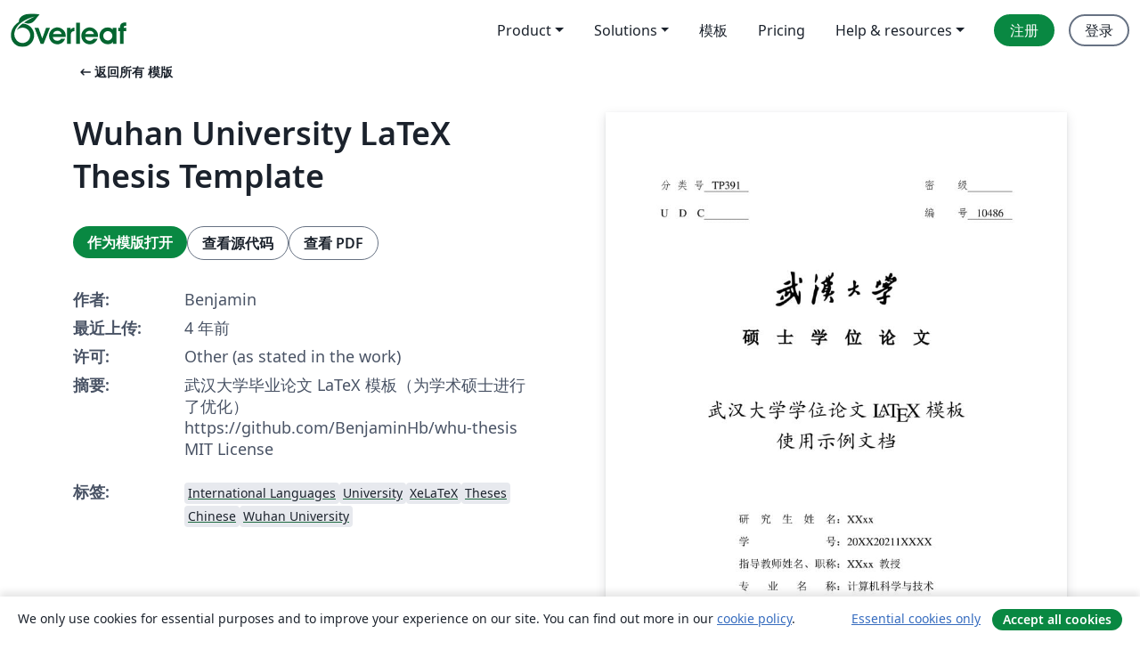

--- FILE ---
content_type: text/html; charset=utf-8
request_url: https://cn.overleaf.com/latex/templates/wuhan-university-latex-thesis-template/wytjhkypzxsb
body_size: 12565
content:
<!DOCTYPE html><html lang="zh-CN"><head><title translate="no">Wuhan University LaTeX Thesis Template - Overleaf, 在线LaTeX编辑器</title><meta name="twitter:title" content="Wuhan University LaTeX Thesis Template"><meta name="og:title" content="Wuhan University LaTeX Thesis Template"><meta name="description" content="武汉大学毕业论文 LaTeX 模板（为学术硕士进行了优化）
https://github.com/BenjaminHb/whu-thesis
MIT License"><meta itemprop="description" content="武汉大学毕业论文 LaTeX 模板（为学术硕士进行了优化）
https://github.com/BenjaminHb/whu-thesis
MIT License"><meta itemprop="image" content="https://writelatex.s3.amazonaws.com/published_ver/24736.jpeg?X-Amz-Expires=14400&amp;X-Amz-Date=20260122T100201Z&amp;X-Amz-Algorithm=AWS4-HMAC-SHA256&amp;X-Amz-Credential=AKIAWJBOALPNFPV7PVH5/20260122/us-east-1/s3/aws4_request&amp;X-Amz-SignedHeaders=host&amp;X-Amz-Signature=2a033906e76842ba74ce2b77d220b218139ba434b812ea63f28d699c4efd2bd6"><meta name="image" content="https://writelatex.s3.amazonaws.com/published_ver/24736.jpeg?X-Amz-Expires=14400&amp;X-Amz-Date=20260122T100201Z&amp;X-Amz-Algorithm=AWS4-HMAC-SHA256&amp;X-Amz-Credential=AKIAWJBOALPNFPV7PVH5/20260122/us-east-1/s3/aws4_request&amp;X-Amz-SignedHeaders=host&amp;X-Amz-Signature=2a033906e76842ba74ce2b77d220b218139ba434b812ea63f28d699c4efd2bd6"><meta itemprop="name" content="Overleaf, the Online LaTeX Editor"><meta name="twitter:card" content="summary"><meta name="twitter:site" content="@overleaf"><meta name="twitter:description" content="一个简洁的在线 LaTeX 编辑器。无需安装，实时共享，版本控制，数百免费模板……"><meta name="twitter:image" content="https://cdn.overleaf.com/img/ol-brand/overleaf_og_logo.png"><meta property="fb:app_id" content="400474170024644"><meta property="og:description" content="一个简洁的在线 LaTeX 编辑器。无需安装，实时共享，版本控制，数百免费模板……"><meta property="og:image" content="https://cdn.overleaf.com/img/ol-brand/overleaf_og_logo.png"><meta property="og:type" content="website"><meta name="viewport" content="width=device-width, initial-scale=1.0, user-scalable=yes"><link rel="icon" sizes="32x32" href="https://cdn.overleaf.com/favicon-32x32.png"><link rel="icon" sizes="16x16" href="https://cdn.overleaf.com/favicon-16x16.png"><link rel="icon" href="https://cdn.overleaf.com/favicon.svg" type="image/svg+xml"><link rel="apple-touch-icon" href="https://cdn.overleaf.com/apple-touch-icon.png"><link rel="mask-icon" href="https://cdn.overleaf.com/mask-favicon.svg" color="#046530"><link rel="canonical" href="https://cn.overleaf.com/latex/templates/wuhan-university-latex-thesis-template/wytjhkypzxsb"><link rel="manifest" href="https://cdn.overleaf.com/web.sitemanifest"><link rel="stylesheet" href="https://cdn.overleaf.com/stylesheets/main-style-afe04ae5b3f262f1f6a9.css" id="main-stylesheet"><link rel="alternate" href="https://www.overleaf.com/latex/templates/wuhan-university-latex-thesis-template/wytjhkypzxsb" hreflang="en"><link rel="alternate" href="https://cs.overleaf.com/latex/templates/wuhan-university-latex-thesis-template/wytjhkypzxsb" hreflang="cs"><link rel="alternate" href="https://es.overleaf.com/latex/templates/wuhan-university-latex-thesis-template/wytjhkypzxsb" hreflang="es"><link rel="alternate" href="https://pt.overleaf.com/latex/templates/wuhan-university-latex-thesis-template/wytjhkypzxsb" hreflang="pt"><link rel="alternate" href="https://fr.overleaf.com/latex/templates/wuhan-university-latex-thesis-template/wytjhkypzxsb" hreflang="fr"><link rel="alternate" href="https://de.overleaf.com/latex/templates/wuhan-university-latex-thesis-template/wytjhkypzxsb" hreflang="de"><link rel="alternate" href="https://sv.overleaf.com/latex/templates/wuhan-university-latex-thesis-template/wytjhkypzxsb" hreflang="sv"><link rel="alternate" href="https://tr.overleaf.com/latex/templates/wuhan-university-latex-thesis-template/wytjhkypzxsb" hreflang="tr"><link rel="alternate" href="https://it.overleaf.com/latex/templates/wuhan-university-latex-thesis-template/wytjhkypzxsb" hreflang="it"><link rel="alternate" href="https://cn.overleaf.com/latex/templates/wuhan-university-latex-thesis-template/wytjhkypzxsb" hreflang="zh-CN"><link rel="alternate" href="https://no.overleaf.com/latex/templates/wuhan-university-latex-thesis-template/wytjhkypzxsb" hreflang="no"><link rel="alternate" href="https://ru.overleaf.com/latex/templates/wuhan-university-latex-thesis-template/wytjhkypzxsb" hreflang="ru"><link rel="alternate" href="https://da.overleaf.com/latex/templates/wuhan-university-latex-thesis-template/wytjhkypzxsb" hreflang="da"><link rel="alternate" href="https://ko.overleaf.com/latex/templates/wuhan-university-latex-thesis-template/wytjhkypzxsb" hreflang="ko"><link rel="alternate" href="https://ja.overleaf.com/latex/templates/wuhan-university-latex-thesis-template/wytjhkypzxsb" hreflang="ja"><link rel="preload" href="https://cdn.overleaf.com/js/zh-CN-json-c73ef8c408ac7b220122.js" as="script" nonce="Ys5ArJOMxWlbrX/hmmhc7w=="><script type="text/javascript" nonce="Ys5ArJOMxWlbrX/hmmhc7w==" id="ga-loader" data-ga-token="UA-112092690-1" data-ga-token-v4="G-RV4YBCCCWJ" data-cookie-domain=".overleaf.com" data-session-analytics-id="9b0ffdb9-f9b7-409b-b27d-c5f3af335c4b">var gaSettings = document.querySelector('#ga-loader').dataset;
var gaid = gaSettings.gaTokenV4;
var gaToken = gaSettings.gaToken;
var cookieDomain = gaSettings.cookieDomain;
var sessionAnalyticsId = gaSettings.sessionAnalyticsId;
if(gaid) {
    var additionalGaConfig = sessionAnalyticsId ? { 'user_id': sessionAnalyticsId } : {};
    window.dataLayer = window.dataLayer || [];
    function gtag(){
        dataLayer.push(arguments);
    }
    gtag('js', new Date());
    gtag('config', gaid, { 'anonymize_ip': true, ...additionalGaConfig });
}
if (gaToken) {
    window.ga = window.ga || function () {
        (window.ga.q = window.ga.q || []).push(arguments);
    }, window.ga.l = 1 * new Date();
}
var loadGA = window.olLoadGA = function() {
    if (gaid) {
        var s = document.createElement('script');
        s.setAttribute('async', 'async');
        s.setAttribute('src', 'https://www.googletagmanager.com/gtag/js?id=' + gaid);
        document.querySelector('head').append(s);
    } 
    if (gaToken) {
        (function(i,s,o,g,r,a,m){i['GoogleAnalyticsObject']=r;i[r]=i[r]||function(){
        (i[r].q=i[r].q||[]).push(arguments)},i[r].l=1*new Date();a=s.createElement(o),
        m=s.getElementsByTagName(o)[0];a.async=1;a.src=g;m.parentNode.insertBefore(a,m)
        })(window,document,'script','//www.google-analytics.com/analytics.js','ga');
        ga('create', gaToken, cookieDomain.replace(/^\./, ""));
        ga('set', 'anonymizeIp', true);
        if (sessionAnalyticsId) {
            ga('set', 'userId', sessionAnalyticsId);
        }
        ga('send', 'pageview');
    }
};
// Check if consent given (features/cookie-banner)
var oaCookie = document.cookie.split('; ').find(function(cookie) {
    return cookie.startsWith('oa=');
});
if(oaCookie) {
    var oaCookieValue = oaCookie.split('=')[1];
    if(oaCookieValue === '1') {
        loadGA();
    }
}
</script><meta name="ol-csrfToken" content="iog5Pi8h-ldttcQanaC1TGI-gaQefO8wjprY"><meta name="ol-baseAssetPath" content="https://cdn.overleaf.com/"><meta name="ol-mathJaxPath" content="/js/libs/mathjax-3.2.2/es5/tex-svg-full.js"><meta name="ol-dictionariesRoot" content="/js/dictionaries/0.0.3/"><meta name="ol-usersEmail" content=""><meta name="ol-ab" data-type="json" content="{}"><meta name="ol-user_id"><meta name="ol-i18n" data-type="json" content="{&quot;currentLangCode&quot;:&quot;zh-CN&quot;}"><meta name="ol-ExposedSettings" data-type="json" content="{&quot;isOverleaf&quot;:true,&quot;appName&quot;:&quot;Overleaf&quot;,&quot;adminEmail&quot;:&quot;support@overleaf.com&quot;,&quot;dropboxAppName&quot;:&quot;Overleaf&quot;,&quot;ieeeBrandId&quot;:15,&quot;hasAffiliationsFeature&quot;:true,&quot;hasSamlFeature&quot;:true,&quot;samlInitPath&quot;:&quot;/saml/ukamf/init&quot;,&quot;hasLinkUrlFeature&quot;:true,&quot;hasLinkedProjectFileFeature&quot;:true,&quot;hasLinkedProjectOutputFileFeature&quot;:true,&quot;siteUrl&quot;:&quot;https://www.overleaf.com&quot;,&quot;emailConfirmationDisabled&quot;:false,&quot;maxEntitiesPerProject&quot;:2000,&quot;maxUploadSize&quot;:52428800,&quot;projectUploadTimeout&quot;:120000,&quot;recaptchaSiteKey&quot;:&quot;6LebiTwUAAAAAMuPyjA4pDA4jxPxPe2K9_ndL74Q&quot;,&quot;recaptchaDisabled&quot;:{&quot;invite&quot;:true,&quot;login&quot;:false,&quot;passwordReset&quot;:false,&quot;register&quot;:false,&quot;addEmail&quot;:false},&quot;textExtensions&quot;:[&quot;tex&quot;,&quot;latex&quot;,&quot;sty&quot;,&quot;cls&quot;,&quot;bst&quot;,&quot;bib&quot;,&quot;bibtex&quot;,&quot;txt&quot;,&quot;tikz&quot;,&quot;mtx&quot;,&quot;rtex&quot;,&quot;md&quot;,&quot;asy&quot;,&quot;lbx&quot;,&quot;bbx&quot;,&quot;cbx&quot;,&quot;m&quot;,&quot;lco&quot;,&quot;dtx&quot;,&quot;ins&quot;,&quot;ist&quot;,&quot;def&quot;,&quot;clo&quot;,&quot;ldf&quot;,&quot;rmd&quot;,&quot;lua&quot;,&quot;gv&quot;,&quot;mf&quot;,&quot;yml&quot;,&quot;yaml&quot;,&quot;lhs&quot;,&quot;mk&quot;,&quot;xmpdata&quot;,&quot;cfg&quot;,&quot;rnw&quot;,&quot;ltx&quot;,&quot;inc&quot;],&quot;editableFilenames&quot;:[&quot;latexmkrc&quot;,&quot;.latexmkrc&quot;,&quot;makefile&quot;,&quot;gnumakefile&quot;],&quot;validRootDocExtensions&quot;:[&quot;tex&quot;,&quot;Rtex&quot;,&quot;ltx&quot;,&quot;Rnw&quot;],&quot;fileIgnorePattern&quot;:&quot;**/{{__MACOSX,.git,.texpadtmp,.R}{,/**},.!(latexmkrc),*.{dvi,aux,log,toc,out,pdfsync,synctex,synctex(busy),fdb_latexmk,fls,nlo,ind,glo,gls,glg,bbl,blg,doc,docx,gz,swp}}&quot;,&quot;sentryAllowedOriginRegex&quot;:&quot;^(https://[a-z]+\\\\.overleaf.com|https://cdn.overleaf.com|https://compiles.overleafusercontent.com)/&quot;,&quot;sentryDsn&quot;:&quot;https://4f0989f11cb54142a5c3d98b421b930a@app.getsentry.com/34706&quot;,&quot;sentryEnvironment&quot;:&quot;production&quot;,&quot;sentryRelease&quot;:&quot;f50b0cb03e1c5ae91ea7a4e30534b9d477a71605&quot;,&quot;hotjarId&quot;:&quot;5148484&quot;,&quot;hotjarVersion&quot;:&quot;6&quot;,&quot;enableSubscriptions&quot;:true,&quot;gaToken&quot;:&quot;UA-112092690-1&quot;,&quot;gaTokenV4&quot;:&quot;G-RV4YBCCCWJ&quot;,&quot;propensityId&quot;:&quot;propensity-001384&quot;,&quot;cookieDomain&quot;:&quot;.overleaf.com&quot;,&quot;templateLinks&quot;:[{&quot;name&quot;:&quot;Journal articles&quot;,&quot;url&quot;:&quot;/gallery/tagged/academic-journal&quot;,&quot;trackingKey&quot;:&quot;academic-journal&quot;},{&quot;name&quot;:&quot;Books&quot;,&quot;url&quot;:&quot;/gallery/tagged/book&quot;,&quot;trackingKey&quot;:&quot;book&quot;},{&quot;name&quot;:&quot;Formal letters&quot;,&quot;url&quot;:&quot;/gallery/tagged/formal-letter&quot;,&quot;trackingKey&quot;:&quot;formal-letter&quot;},{&quot;name&quot;:&quot;Assignments&quot;,&quot;url&quot;:&quot;/gallery/tagged/homework&quot;,&quot;trackingKey&quot;:&quot;homework-assignment&quot;},{&quot;name&quot;:&quot;Posters&quot;,&quot;url&quot;:&quot;/gallery/tagged/poster&quot;,&quot;trackingKey&quot;:&quot;poster&quot;},{&quot;name&quot;:&quot;Presentations&quot;,&quot;url&quot;:&quot;/gallery/tagged/presentation&quot;,&quot;trackingKey&quot;:&quot;presentation&quot;},{&quot;name&quot;:&quot;Reports&quot;,&quot;url&quot;:&quot;/gallery/tagged/report&quot;,&quot;trackingKey&quot;:&quot;lab-report&quot;},{&quot;name&quot;:&quot;CVs and résumés&quot;,&quot;url&quot;:&quot;/gallery/tagged/cv&quot;,&quot;trackingKey&quot;:&quot;cv&quot;},{&quot;name&quot;:&quot;Theses&quot;,&quot;url&quot;:&quot;/gallery/tagged/thesis&quot;,&quot;trackingKey&quot;:&quot;thesis&quot;},{&quot;name&quot;:&quot;view_all&quot;,&quot;url&quot;:&quot;/latex/templates&quot;,&quot;trackingKey&quot;:&quot;view-all&quot;}],&quot;labsEnabled&quot;:true,&quot;wikiEnabled&quot;:true,&quot;templatesEnabled&quot;:true,&quot;cioWriteKey&quot;:&quot;2530db5896ec00db632a&quot;,&quot;cioSiteId&quot;:&quot;6420c27bb72163938e7d&quot;,&quot;linkedInInsightsPartnerId&quot;:&quot;7472905&quot;}"><meta name="ol-splitTestVariants" data-type="json" content="{&quot;hotjar-marketing&quot;:&quot;default&quot;}"><meta name="ol-splitTestInfo" data-type="json" content="{&quot;hotjar-marketing&quot;:{&quot;phase&quot;:&quot;release&quot;,&quot;badgeInfo&quot;:{&quot;tooltipText&quot;:&quot;&quot;,&quot;url&quot;:&quot;&quot;}}}"><meta name="ol-algolia" data-type="json" content="{&quot;appId&quot;:&quot;SK53GL4JLY&quot;,&quot;apiKey&quot;:&quot;9ac63d917afab223adbd2cd09ad0eb17&quot;,&quot;indexes&quot;:{&quot;wiki&quot;:&quot;learn-wiki&quot;,&quot;gallery&quot;:&quot;gallery-production&quot;}}"><meta name="ol-isManagedAccount" data-type="boolean"><meta name="ol-shouldLoadHotjar" data-type="boolean"></head><body class="website-redesign" data-theme="default"><a class="skip-to-content" href="#main-content">跳到内容</a><nav class="navbar navbar-default navbar-main navbar-expand-lg website-redesign-navbar" aria-label="Primary"><div class="container-fluid navbar-container"><div class="navbar-header"><a class="navbar-brand" href="/" aria-label="Overleaf"><div class="navbar-logo"></div></a></div><button class="navbar-toggler collapsed" id="navbar-toggle-btn" type="button" data-bs-toggle="collapse" data-bs-target="#navbar-main-collapse" aria-controls="navbar-main-collapse" aria-expanded="false" aria-label="Toggle 导航"><span class="material-symbols" aria-hidden="true" translate="no">menu</span></button><div class="navbar-collapse collapse" id="navbar-main-collapse"><ul class="nav navbar-nav navbar-right ms-auto" role="menubar"><!-- loop over header_extras--><li class="dropdown subdued" role="none"><button class="dropdown-toggle" aria-haspopup="true" aria-expanded="false" data-bs-toggle="dropdown" role="menuitem" event-tracking="menu-expand" event-tracking-mb="true" event-tracking-trigger="click" event-segmentation="{&quot;item&quot;:&quot;product&quot;,&quot;location&quot;:&quot;top-menu&quot;}">Product</button><ul class="dropdown-menu dropdown-menu-end" role="menu"><li role="none"><a class="dropdown-item" role="menuitem" href="/about/features-overview" event-tracking="menu-click" event-tracking-mb="true" event-tracking-trigger="click" event-segmentation='{"item":"premium-features","location":"top-menu"}'>功能</a></li><li role="none"><a class="dropdown-item" role="menuitem" href="/about/ai-features" event-tracking="menu-click" event-tracking-mb="true" event-tracking-trigger="click" event-segmentation='{"item":"ai-features","location":"top-menu"}'>AI</a></li></ul></li><li class="dropdown subdued" role="none"><button class="dropdown-toggle" aria-haspopup="true" aria-expanded="false" data-bs-toggle="dropdown" role="menuitem" event-tracking="menu-expand" event-tracking-mb="true" event-tracking-trigger="click" event-segmentation="{&quot;item&quot;:&quot;solutions&quot;,&quot;location&quot;:&quot;top-menu&quot;}">Solutions</button><ul class="dropdown-menu dropdown-menu-end" role="menu"><li role="none"><a class="dropdown-item" role="menuitem" href="/for/enterprises" event-tracking="menu-click" event-tracking-mb="true" event-tracking-trigger="click" event-segmentation='{"item":"enterprises","location":"top-menu"}'>商业用途</a></li><li role="none"><a class="dropdown-item" role="menuitem" href="/for/universities" event-tracking="menu-click" event-tracking-mb="true" event-tracking-trigger="click" event-segmentation='{"item":"universities","location":"top-menu"}'>为大学提供</a></li><li role="none"><a class="dropdown-item" role="menuitem" href="/for/government" event-tracking="menu-click" event-tracking-mb="true" event-tracking-trigger="click" event-segmentation='{"item":"government","location":"top-menu"}'>为政府提供</a></li><li role="none"><a class="dropdown-item" role="menuitem" href="/for/publishers" event-tracking="menu-click" event-tracking-mb="true" event-tracking-trigger="click" event-segmentation='{"item":"publishers","location":"top-menu"}'>为出版社提供</a></li><li role="none"><a class="dropdown-item" role="menuitem" href="/about/customer-stories" event-tracking="menu-click" event-tracking-mb="true" event-tracking-trigger="click" event-segmentation='{"item":"customer-stories","location":"top-menu"}'>Customer stories</a></li></ul></li><li class="subdued" role="none"><a class="nav-link subdued" role="menuitem" href="/latex/templates" event-tracking="menu-click" event-tracking-mb="true" event-tracking-trigger="click" event-segmentation='{"item":"templates","location":"top-menu"}'>模板</a></li><li class="subdued" role="none"><a class="nav-link subdued" role="menuitem" href="/user/subscription/plans" event-tracking="menu-click" event-tracking-mb="true" event-tracking-trigger="click" event-segmentation='{"item":"pricing","location":"top-menu"}'>Pricing</a></li><li class="dropdown subdued nav-item-help" role="none"><button class="dropdown-toggle" aria-haspopup="true" aria-expanded="false" data-bs-toggle="dropdown" role="menuitem" event-tracking="menu-expand" event-tracking-mb="true" event-tracking-trigger="click" event-segmentation="{&quot;item&quot;:&quot;help-and-resources&quot;,&quot;location&quot;:&quot;top-menu&quot;}">Help & resources</button><ul class="dropdown-menu dropdown-menu-end" role="menu"><li role="none"><a class="dropdown-item" role="menuitem" href="/learn" event-tracking="menu-click" event-tracking-mb="true" event-tracking-trigger="click" event-segmentation='{"item":"learn","location":"top-menu"}'>文档</a></li><li role="none"><a class="dropdown-item" role="menuitem" href="/for/community/resources" event-tracking="menu-click" event-tracking-mb="true" event-tracking-trigger="click" event-segmentation='{"item":"help-guides","location":"top-menu"}'>Help guides</a></li><li role="none"><a class="dropdown-item" role="menuitem" href="/about/why-latex" event-tracking="menu-click" event-tracking-mb="true" event-tracking-trigger="click" event-segmentation='{"item":"why-latex","location":"top-menu"}'>为何用 LaTeX?</a></li><li role="none"><a class="dropdown-item" role="menuitem" href="/blog" event-tracking="menu-click" event-tracking-mb="true" event-tracking-trigger="click" event-segmentation='{"item":"blog","location":"top-menu"}'>博客</a></li><li role="none"><a class="dropdown-item" role="menuitem" data-ol-open-contact-form-modal="contact-us" data-bs-target="#contactUsModal" href data-bs-toggle="modal" event-tracking="menu-click" event-tracking-mb="true" event-tracking-trigger="click" event-segmentation='{"item":"contact","location":"top-menu"}'><span>联系我们</span></a></li></ul></li><!-- logged out--><!-- register link--><li class="primary" role="none"><a class="nav-link" role="menuitem" href="/register" event-tracking="menu-click" event-tracking-action="clicked" event-tracking-trigger="click" event-tracking-mb="true" event-segmentation='{"page":"/latex/templates/wuhan-university-latex-thesis-template/wytjhkypzxsb","item":"register","location":"top-menu"}'>注册</a></li><!-- login link--><li role="none"><a class="nav-link" role="menuitem" href="/login" event-tracking="menu-click" event-tracking-action="clicked" event-tracking-trigger="click" event-tracking-mb="true" event-segmentation='{"page":"/latex/templates/wuhan-university-latex-thesis-template/wytjhkypzxsb","item":"login","location":"top-menu"}'>登录</a></li><!-- projects link and account menu--></ul></div></div></nav><main class="gallery content content-page" id="main-content"><div class="container"><div class="row previous-page-link-container"><div class="col-lg-6"><a class="previous-page-link" href="/latex/templates"><span class="material-symbols material-symbols-rounded" aria-hidden="true" translate="no">arrow_left_alt</span>返回所有 模版</a></div></div><div class="row"><div class="col-md-6 template-item-left-section"><div class="row"><div class="col-md-12"><div class="gallery-item-title"><h1 class="h2">Wuhan University LaTeX Thesis Template</h1></div></div></div><div class="row cta-links-container"><div class="col-md-12 cta-links"><a class="btn btn-primary cta-link" href="/project/new/template/24736?id=104416423&amp;latexEngine=xelatex&amp;mainFile=whu-thesis-demo.tex&amp;templateName=Wuhan+University+LaTeX+Thesis+Template&amp;texImage=texlive-full%3A2025.1" event-tracking-mb="true" event-tracking="gallery-open-template" event-tracking-trigger="click">作为模版打开</a><button class="btn btn-secondary cta-link" data-bs-toggle="modal" data-bs-target="#modalViewSource" event-tracking-mb="true" event-tracking="gallery-view-source" event-tracking-trigger="click">查看源代码</button><a class="btn btn-secondary cta-link" href="/latex/templates/wuhan-university-latex-thesis-template/wytjhkypzxsb.pdf" target="_blank" event-tracking-mb="true" event-tracking="gallery-download-pdf" event-tracking-trigger="click">查看 PDF</a></div></div><div class="template-details-container"><div class="template-detail"><div><b>作者:</b></div><div>Benjamin</div></div><div class="template-detail"><div><b>最近上传:</b></div><div><span data-bs-toggle="tooltip" data-bs-placement="bottom" data-timestamp-for-title="1655824533">4 年前</span></div></div><div class="template-detail"><div><b>许可:</b></div><div>Other (as stated in the work)</div></div><div class="template-detail"><div><b>摘要:</b></div><div class="gallery-abstract" data-ol-mathjax>武汉大学毕业论文 LaTeX 模板（为学术硕士进行了优化）
https://github.com/BenjaminHb/whu-thesis
MIT License</div></div><div class="template-detail tags"><div><b>标签:</b></div><div><div class="badge-link-list"><a class="badge-link badge-link-light" href="/gallery/tagged/international-languages"><span class="badge text-dark bg-light"><span class="badge-content" data-badge-tooltip data-bs-placement="bottom" data-bs-title="International Languages">International Languages</span></span></a><a class="badge-link badge-link-light" href="/gallery/tagged/university"><span class="badge text-dark bg-light"><span class="badge-content" data-badge-tooltip data-bs-placement="bottom" data-bs-title="University">University</span></span></a><a class="badge-link badge-link-light" href="/gallery/tagged/xelatex"><span class="badge text-dark bg-light"><span class="badge-content" data-badge-tooltip data-bs-placement="bottom" data-bs-title="XeLaTeX">XeLaTeX</span></span></a><a class="badge-link badge-link-light" href="/gallery/tagged/thesis"><span class="badge text-dark bg-light"><span class="badge-content" data-badge-tooltip data-bs-placement="bottom" data-bs-title="Theses">Theses</span></span></a><a class="badge-link badge-link-light" href="/gallery/tagged/chinese"><span class="badge text-dark bg-light"><span class="badge-content" data-badge-tooltip data-bs-placement="bottom" data-bs-title="Chinese">Chinese</span></span></a><a class="badge-link badge-link-light" href="/gallery/tagged/whu"><span class="badge text-dark bg-light"><span class="badge-content" data-badge-tooltip data-bs-placement="bottom" data-bs-title="Wuhan University">Wuhan University</span></span></a></div></div></div></div></div><div class="col-md-6 template-item-right-section"><div class="entry"><div class="row"><div class="col-md-12"><div class="gallery-large-pdf-preview"><img src="https://writelatex.s3.amazonaws.com/published_ver/24736.jpeg?X-Amz-Expires=14400&amp;X-Amz-Date=20260122T100201Z&amp;X-Amz-Algorithm=AWS4-HMAC-SHA256&amp;X-Amz-Credential=AKIAWJBOALPNFPV7PVH5/20260122/us-east-1/s3/aws4_request&amp;X-Amz-SignedHeaders=host&amp;X-Amz-Signature=2a033906e76842ba74ce2b77d220b218139ba434b812ea63f28d699c4efd2bd6" alt="Wuhan University LaTeX Thesis Template"></div></div></div></div></div></div><div class="row section-row"><div class="col-md-12"><div class="begin-now-card"><div class="card card-pattern"><div class="card-body"><p class="dm-mono"><span class="font-size-display-xs"><span class="text-purple-bright">\begin</span><wbr><span class="text-green-bright">{</span><span>now</span><span class="text-green-bright">}</span></span></p><p>了解为什么全世界有超过25万人信任 Overleaf 并把工作交给它。</p><p class="card-links"><a class="btn btn-primary card-link" href="/register">免费注册</a><a class="btn card-link btn-secondary" href="/user/subscription/plans">探索所有订阅计划</a></p></div></div></div></div></div></div></main><div class="modal fade" id="modalViewSource" tabindex="-1" role="dialog" aria-labelledby="modalViewSourceTitle" aria-hidden="true"><div class="modal-dialog" role="document"><div class="modal-content"><div class="modal-header"><h3 class="modal-title" id="modalViewSourceTitle">源代码</h3><button class="btn-close" type="button" data-bs-dismiss="modal" aria-label="Close"></button></div><div class="modal-body"><pre><code>%% An Introduction to LaTeX Thesis Template of Wuhan University
%%
%% Created by WHUTUG

\documentclass[type=master, class=academic]{whu-thesis}
\usepackage{rotating}
% 注释掉下面这行编译出来的即为插入空白页，不注释则为不插入空白页
% \renewcommand{\cleardoublepage}{\clearpage}
\newcommand{\figcite}[1]{\scalebox{1.3}[1.3]{\raisebox{-0.7ex}{\cite{#1}}}}
\whusetup
  {
    info               =
      {
        title          = {武汉大学学位论文 \LaTeX{} 模板\\使用示例文档},
        title*         = {An Introduction to LaTeX Thesis Template\\of Wuhan University},
%%%%% ------------------------------------------------------------------- %%%%%
        student-number = {20XX20211XXXX},
        school         = {计算机学院},
        school*        = {School of Computer Science},
        author         = {XXxx},
        author*        = {\sc xx XX},
        clc            = {TP391},%%%%%
        % subject        = {学科},
        major          = {计算机科学与技术},
        major*         = {Computer Science and Technology},
        advisor        = {XXxx , 教授},
        advisor*       = {\sc Prof.~xx XX},
%%%%% -------------------- Upload System ----- BEGIN -------------------- %%%%%
        % student-number = {},
        % school         = {计算机学院},
        % school*        = {School of Computer Science},
        % author         = {},
        % author*        = {},
        % clc            = {TP391},%%%%%
        % % subject        = {学科},
        % major          = {计算机科学与技术},
        % major*         = {Computer Science and Technology},
        % advisor        = {},
        % advisor*       = {},
%%%%% -------------------- Upload System ----- END -------------------- %%%%%
        direction      = {自然语言处理},%%%%
        direction*     = {Natural Language Processing},%%%%
        % date           = {2022/5},
        keywords       = {关键词 1 , 关键词 2 , 关键词 3 , 关键词 4 , 一个非常非常，非常非常长——的关键词 5},
        keywords*      = {key word 1 , key word 2 , key word 3 , key word 4 , {and a very very, very very long key word---the key word 5}},
      },
    style              =
      {
        graphics-path  = {{figures/}{data/}},
        list-of-figures,
        list-of-tables,
        % bib-backend    = {bibtex},
        bib-style      = {numerical},
        cite-style     = {numerical-super},
        cjk-font       = overleaf
      },
    element            =
      {
        innovation     = {pages/innovation},
        abstract       = {pages/abstract},
        abstract*      = {pages/enabstract},
        bibliography   = {ref/refs},
        achievements   = {pages/achievements},
        thanks         = {pages/thanks},
        appendix       = {pages/appendix}
      }
  }

\begin{document}
%%----------- 主体部分 ----------- %%
\include{pages/chapter1}
\include{pages/chapter2}
\include{pages/chapter3}
\include{pages/chapter4}
\include{pages/chapter5}
\include{pages/chapter6}
\end{document}</code></pre></div><div class="modal-footer"><button class="btn btn-secondary" type="button" data-bs-dismiss="modal">关闭</button></div></div></div></div><footer class="fat-footer hidden-print website-redesign-fat-footer"><div class="fat-footer-container"><div class="fat-footer-sections"><div class="footer-section" id="footer-brand"><a class="footer-brand" href="/" aria-label="Overleaf"></a></div><div class="footer-section"><h2 class="footer-section-heading">关于</h2><ul class="list-unstyled"><li><a href="/about">关于我们</a></li><li><a href="https://digitalscience.pinpointhq.com/">工作与职业</a></li><li><a href="/blog">博客</a></li></ul></div><div class="footer-section"><h2 class="footer-section-heading">Solutions</h2><ul class="list-unstyled"><li><a href="/for/enterprises">商业用途</a></li><li><a href="/for/universities">为大学提供</a></li><li><a href="/for/government">为政府提供</a></li><li><a href="/for/publishers">为出版社提供</a></li><li><a href="/about/customer-stories">Customer stories</a></li></ul></div><div class="footer-section"><h2 class="footer-section-heading">学习</h2><ul class="list-unstyled"><li><a href="/learn/latex/Learn_LaTeX_in_30_minutes">30分钟学会 LaTeX</a></li><li><a href="/latex/templates">模板</a></li><li><a href="/events/webinars">在线教程</a></li><li><a href="/learn/latex/Tutorials">教程</a></li><li><a href="/learn/latex/Inserting_Images">如何插入图片</a></li><li><a href="/learn/latex/Tables">如何创建表格</a></li></ul></div><div class="footer-section"><h2 class="footer-section-heading">Pricing</h2><ul class="list-unstyled"><li><a href="/user/subscription/plans?itm_referrer=footer-for-indv">For individuals</a></li><li><a href="/user/subscription/plans?plan=group&amp;itm_referrer=footer-for-groups">For groups and organizations</a></li><li><a href="/user/subscription/plans?itm_referrer=footer-for-students#student-annual">为学生提供</a></li></ul></div><div class="footer-section"><h2 class="footer-section-heading">加入我们</h2><ul class="list-unstyled"><li><a href="https://forms.gle/67PSpN1bLnjGCmPQ9">让我们知道您的想法</a></li></ul></div><div class="footer-section"><h2 class="footer-section-heading">帮助</h2><ul class="list-unstyled"><li><a href="/learn">文档 </a></li><li><a href="/contact">联系我们 </a></li><li><a href="https://status.overleaf.com/">网站状态</a></li></ul></div></div><div class="fat-footer-base"><div class="fat-footer-base-section fat-footer-base-meta"><div class="fat-footer-base-item"><div class="fat-footer-base-copyright">© 2026 Overleaf</div><a href="/legal">隐私和条款</a><a href="https://www.digital-science.com/security-certifications/">合规性</a></div><ul class="fat-footer-base-item list-unstyled fat-footer-base-language"><li class="dropdown dropup subdued language-picker" dropdown><button class="btn btn-link btn-inline-link" id="language-picker-toggle" dropdown-toggle data-ol-lang-selector-tooltip data-bs-toggle="dropdown" aria-haspopup="true" aria-expanded="false" aria-label="Select 语言" tooltip="语言" title="语言"><span class="material-symbols" aria-hidden="true" translate="no">translate</span>&nbsp;<span class="language-picker-text">简体中文</span></button><ul class="dropdown-menu dropdown-menu-sm-width" role="menu" aria-labelledby="language-picker-toggle"><li class="dropdown-header">语言</li><li class="lng-option"><a class="menu-indent dropdown-item" href="https://www.overleaf.com/latex/templates/wuhan-university-latex-thesis-template/wytjhkypzxsb" role="menuitem" aria-selected="false">English</a></li><li class="lng-option"><a class="menu-indent dropdown-item" href="https://cs.overleaf.com/latex/templates/wuhan-university-latex-thesis-template/wytjhkypzxsb" role="menuitem" aria-selected="false">Čeština</a></li><li class="lng-option"><a class="menu-indent dropdown-item" href="https://es.overleaf.com/latex/templates/wuhan-university-latex-thesis-template/wytjhkypzxsb" role="menuitem" aria-selected="false">Español</a></li><li class="lng-option"><a class="menu-indent dropdown-item" href="https://pt.overleaf.com/latex/templates/wuhan-university-latex-thesis-template/wytjhkypzxsb" role="menuitem" aria-selected="false">Português</a></li><li class="lng-option"><a class="menu-indent dropdown-item" href="https://fr.overleaf.com/latex/templates/wuhan-university-latex-thesis-template/wytjhkypzxsb" role="menuitem" aria-selected="false">Français</a></li><li class="lng-option"><a class="menu-indent dropdown-item" href="https://de.overleaf.com/latex/templates/wuhan-university-latex-thesis-template/wytjhkypzxsb" role="menuitem" aria-selected="false">Deutsch</a></li><li class="lng-option"><a class="menu-indent dropdown-item" href="https://sv.overleaf.com/latex/templates/wuhan-university-latex-thesis-template/wytjhkypzxsb" role="menuitem" aria-selected="false">Svenska</a></li><li class="lng-option"><a class="menu-indent dropdown-item" href="https://tr.overleaf.com/latex/templates/wuhan-university-latex-thesis-template/wytjhkypzxsb" role="menuitem" aria-selected="false">Türkçe</a></li><li class="lng-option"><a class="menu-indent dropdown-item" href="https://it.overleaf.com/latex/templates/wuhan-university-latex-thesis-template/wytjhkypzxsb" role="menuitem" aria-selected="false">Italiano</a></li><li class="lng-option"><a class="menu-indent dropdown-item active" href="https://cn.overleaf.com/latex/templates/wuhan-university-latex-thesis-template/wytjhkypzxsb" role="menuitem" aria-selected="true">简体中文<span class="material-symbols dropdown-item-trailing-icon" aria-hidden="true" translate="no">check</span></a></li><li class="lng-option"><a class="menu-indent dropdown-item" href="https://no.overleaf.com/latex/templates/wuhan-university-latex-thesis-template/wytjhkypzxsb" role="menuitem" aria-selected="false">Norsk</a></li><li class="lng-option"><a class="menu-indent dropdown-item" href="https://ru.overleaf.com/latex/templates/wuhan-university-latex-thesis-template/wytjhkypzxsb" role="menuitem" aria-selected="false">Русский</a></li><li class="lng-option"><a class="menu-indent dropdown-item" href="https://da.overleaf.com/latex/templates/wuhan-university-latex-thesis-template/wytjhkypzxsb" role="menuitem" aria-selected="false">Dansk</a></li><li class="lng-option"><a class="menu-indent dropdown-item" href="https://ko.overleaf.com/latex/templates/wuhan-university-latex-thesis-template/wytjhkypzxsb" role="menuitem" aria-selected="false">한국어</a></li><li class="lng-option"><a class="menu-indent dropdown-item" href="https://ja.overleaf.com/latex/templates/wuhan-university-latex-thesis-template/wytjhkypzxsb" role="menuitem" aria-selected="false">日本語</a></li></ul></li></ul></div><div class="fat-footer-base-section fat-footer-base-social"><div class="fat-footer-base-item"><a class="fat-footer-social x-logo" href="https://x.com/overleaf"><svg xmlns="http://www.w3.org/2000/svg" viewBox="0 0 1200 1227" height="25"><path d="M714.163 519.284L1160.89 0H1055.03L667.137 450.887L357.328 0H0L468.492 681.821L0 1226.37H105.866L515.491 750.218L842.672 1226.37H1200L714.137 519.284H714.163ZM569.165 687.828L521.697 619.934L144.011 79.6944H306.615L611.412 515.685L658.88 583.579L1055.08 1150.3H892.476L569.165 687.854V687.828Z"></path></svg><span class="visually-hidden">Overleaf 在 X</span></a><a class="fat-footer-social facebook-logo" href="https://www.facebook.com/overleaf.editor"><svg xmlns="http://www.w3.org/2000/svg" viewBox="0 0 666.66668 666.66717" height="25"><defs><clipPath id="a" clipPathUnits="userSpaceOnUse"><path d="M0 700h700V0H0Z"></path></clipPath></defs><g clip-path="url(#a)" transform="matrix(1.33333 0 0 -1.33333 -133.333 800)"><path class="background" d="M0 0c0 138.071-111.929 250-250 250S-500 138.071-500 0c0-117.245 80.715-215.622 189.606-242.638v166.242h-51.552V0h51.552v32.919c0 85.092 38.508 124.532 122.048 124.532 15.838 0 43.167-3.105 54.347-6.211V81.986c-5.901.621-16.149.932-28.882.932-40.993 0-56.832-15.528-56.832-55.9V0h81.659l-14.028-76.396h-67.631v-171.773C-95.927-233.218 0-127.818 0 0" fill="#0866ff" transform="translate(600 350)"></path><path class="text" d="m0 0 14.029 76.396H-67.63v27.019c0 40.372 15.838 55.899 56.831 55.899 12.733 0 22.981-.31 28.882-.931v69.253c-11.18 3.106-38.509 6.212-54.347 6.212-83.539 0-122.048-39.441-122.048-124.533V76.396h-51.552V0h51.552v-166.242a250.559 250.559 0 0 1 60.394-7.362c10.254 0 20.358.632 30.288 1.831V0Z" fill="#fff" transform="translate(447.918 273.604)"></path></g></svg><span class="visually-hidden">Overleaf 在 Facebook</span></a><a class="fat-footer-social linkedin-logo" href="https://www.linkedin.com/company/writelatex-limited"><svg xmlns="http://www.w3.org/2000/svg" viewBox="0 0 72 72" height="25"><g fill="none" fill-rule="evenodd"><path class="background" fill="#0B66C3" d="M8 72h56a8 8 0 0 0 8-8V8a8 8 0 0 0-8-8H8a8 8 0 0 0-8 8v56a8 8 0 0 0 8 8"></path><path class="text" fill="#FFF" d="M62 62H51.316V43.802c0-4.99-1.896-7.777-5.845-7.777-4.296 0-6.54 2.901-6.54 7.777V62H28.632V27.333H38.93v4.67s3.096-5.729 10.453-5.729c7.353 0 12.617 4.49 12.617 13.777zM16.35 22.794c-3.508 0-6.35-2.864-6.35-6.397C10 12.864 12.842 10 16.35 10c3.507 0 6.347 2.864 6.347 6.397 0 3.533-2.84 6.397-6.348 6.397ZM11.032 62h10.736V27.333H11.033V62"></path></g></svg><span class="visually-hidden">Overleaf 在 LinkedIn</span></a></div></div></div></div></footer><section class="cookie-banner hidden-print hidden" aria-label="Cookie banner"><div class="cookie-banner-content">We only use cookies for essential purposes and to improve your experience on our site. You can find out more in our <a href="/legal#Cookies">cookie policy</a>.</div><div class="cookie-banner-actions"><button class="btn btn-link btn-sm" type="button" data-ol-cookie-banner-set-consent="essential">Essential cookies only</button><button class="btn btn-primary btn-sm" type="button" data-ol-cookie-banner-set-consent="all">Accept all cookies</button></div></section><div class="modal fade" id="contactUsModal" tabindex="-1" aria-labelledby="contactUsModalLabel" data-ol-contact-form-modal="contact-us"><div class="modal-dialog"><form name="contactForm" data-ol-async-form data-ol-contact-form data-ol-contact-form-with-search="true" role="form" aria-label="联系我们" action="/support"><input name="inbox" type="hidden" value="support"><div class="modal-content"><div class="modal-header"><h4 class="modal-title" id="contactUsModalLabel">联系</h4><button class="btn-close" type="button" data-bs-dismiss="modal" aria-label="关闭"><span aria-hidden="true"></span></button></div><div class="modal-body"><div data-ol-not-sent><div class="modal-form-messages"><div class="form-messages-bottom-margin" data-ol-form-messages-new-style="" role="alert"></div><div class="notification notification-type-error" hidden data-ol-custom-form-message="error_performing_request" role="alert" aria-live="polite"><div class="notification-icon"><span class="material-symbols" aria-hidden="true" translate="no">error</span></div><div class="notification-content text-left">与服务器交谈时出错 :(。请再试一次。.</div></div></div><label class="form-label" for="contact-us-email-76">电子邮件</label><div class="mb-3"><input class="form-control" name="email" id="contact-us-email-76" required type="email" spellcheck="false" maxlength="255" value="" data-ol-contact-form-email-input></div><div class="form-group"><label class="form-label" for="contact-us-subject-76">主题</label><div class="mb-3"><input class="form-control" name="subject" id="contact-us-subject-76" required autocomplete="off" maxlength="255"><div data-ol-search-results-wrapper hidden><ul class="dropdown-menu contact-suggestions-dropdown show" data-ol-search-results aria-role="region" aria-label="符合你的主题的帮助文章"><li class="dropdown-header">您检查过我们的 <a href="/learn/kb" target="_blank">知识库</a> 了吗？</li><li><hr class="dropdown-divider"></li><div data-ol-search-results-container></div></ul></div></div></div><label class="form-label" for="contact-us-sub-subject-76">你有什么需要帮助的？</label><div class="mb-3"><select class="form-select" name="subSubject" id="contact-us-sub-subject-76" required autocomplete="off"><option selected disabled>请选择…</option><option>使用 LaTeX</option><option>使用 Overleaf 编辑器</option><option>使用 Writefull</option><option>登录或管理您的帐户</option><option>管理您的订阅</option><option>使用高级功能</option><option>联系销售团队</option><option>其他</option></select></div><label class="form-label" for="contact-us-project-url-76">受影响的项目URL (选填)</label><div class="mb-3"><input class="form-control" name="projectUrl" id="contact-us-project-url-76"></div><label class="form-label" for="contact-us-message-76">告诉我们您需要什么帮助</label><div class="mb-3"><textarea class="form-control contact-us-modal-textarea" name="message" id="contact-us-message-76" required type="text"></textarea></div><div class="mb-3 d-none"><label class="visually-hidden" for="important-message">Important message</label><input class="form-control" name="important_message" id="important-message"></div></div><div class="mt-2" data-ol-sent hidden><h5 class="message-received">收到消息</h5><p>感谢您联系我们。我们的团队将尽快通过电子邮件回复您。</p><p>Email:&nbsp;<span data-ol-contact-form-thank-you-email></span></p></div></div><div class="modal-footer" data-ol-not-sent><button class="btn btn-primary" type="submit" data-ol-disabled-inflight event-tracking="form-submitted-contact-us" event-tracking-mb="true" event-tracking-trigger="click" event-segmentation="{&quot;location&quot;:&quot;contact-us-form&quot;}"><span data-ol-inflight="idle">发送消息</span><span hidden data-ol-inflight="pending">发送中&hellip;</span></button></div></div></form></div></div></body><script type="text/javascript" nonce="Ys5ArJOMxWlbrX/hmmhc7w==" src="https://cdn.overleaf.com/js/runtime-9e3582aab1ee6b2cdd3e.js"></script><script type="text/javascript" nonce="Ys5ArJOMxWlbrX/hmmhc7w==" src="https://cdn.overleaf.com/js/27582-79e5ed8c65f6833386ec.js"></script><script type="text/javascript" nonce="Ys5ArJOMxWlbrX/hmmhc7w==" src="https://cdn.overleaf.com/js/29088-e3f6cf68f932ee256fec.js"></script><script type="text/javascript" nonce="Ys5ArJOMxWlbrX/hmmhc7w==" src="https://cdn.overleaf.com/js/8732-61de629a6fc4a719a5e1.js"></script><script type="text/javascript" nonce="Ys5ArJOMxWlbrX/hmmhc7w==" src="https://cdn.overleaf.com/js/11229-f88489299ead995b1003.js"></script><script type="text/javascript" nonce="Ys5ArJOMxWlbrX/hmmhc7w==" src="https://cdn.overleaf.com/js/bootstrap-6faaf78625873fafb726.js"></script><script type="text/javascript" nonce="Ys5ArJOMxWlbrX/hmmhc7w==" src="https://cdn.overleaf.com/js/27582-79e5ed8c65f6833386ec.js"></script><script type="text/javascript" nonce="Ys5ArJOMxWlbrX/hmmhc7w==" src="https://cdn.overleaf.com/js/29088-e3f6cf68f932ee256fec.js"></script><script type="text/javascript" nonce="Ys5ArJOMxWlbrX/hmmhc7w==" src="https://cdn.overleaf.com/js/62382-0a4f25c3829fc56de629.js"></script><script type="text/javascript" nonce="Ys5ArJOMxWlbrX/hmmhc7w==" src="https://cdn.overleaf.com/js/16164-b8450ba94d9bab0bbae1.js"></script><script type="text/javascript" nonce="Ys5ArJOMxWlbrX/hmmhc7w==" src="https://cdn.overleaf.com/js/45250-424aec613d067a9a3e96.js"></script><script type="text/javascript" nonce="Ys5ArJOMxWlbrX/hmmhc7w==" src="https://cdn.overleaf.com/js/24686-731b5e0a16bfe66018de.js"></script><script type="text/javascript" nonce="Ys5ArJOMxWlbrX/hmmhc7w==" src="https://cdn.overleaf.com/js/99612-000be62f228c87d764b4.js"></script><script type="text/javascript" nonce="Ys5ArJOMxWlbrX/hmmhc7w==" src="https://cdn.overleaf.com/js/8732-61de629a6fc4a719a5e1.js"></script><script type="text/javascript" nonce="Ys5ArJOMxWlbrX/hmmhc7w==" src="https://cdn.overleaf.com/js/26348-e10ddc0eb984edb164b0.js"></script><script type="text/javascript" nonce="Ys5ArJOMxWlbrX/hmmhc7w==" src="https://cdn.overleaf.com/js/56215-8bbbe2cf23164e6294c4.js"></script><script type="text/javascript" nonce="Ys5ArJOMxWlbrX/hmmhc7w==" src="https://cdn.overleaf.com/js/22204-a9cc5e83c68d63a4e85e.js"></script><script type="text/javascript" nonce="Ys5ArJOMxWlbrX/hmmhc7w==" src="https://cdn.overleaf.com/js/47304-61d200ba111e63e2d34c.js"></script><script type="text/javascript" nonce="Ys5ArJOMxWlbrX/hmmhc7w==" src="https://cdn.overleaf.com/js/97910-33b5ae496770c42a6456.js"></script><script type="text/javascript" nonce="Ys5ArJOMxWlbrX/hmmhc7w==" src="https://cdn.overleaf.com/js/84586-354bd17e13382aba4161.js"></script><script type="text/javascript" nonce="Ys5ArJOMxWlbrX/hmmhc7w==" src="https://cdn.overleaf.com/js/97519-6759d15ea9ad7f4d6c85.js"></script><script type="text/javascript" nonce="Ys5ArJOMxWlbrX/hmmhc7w==" src="https://cdn.overleaf.com/js/81920-0120c779815f6c20abc9.js"></script><script type="text/javascript" nonce="Ys5ArJOMxWlbrX/hmmhc7w==" src="https://cdn.overleaf.com/js/99420-f66284da885ccc272b79.js"></script><script type="text/javascript" nonce="Ys5ArJOMxWlbrX/hmmhc7w==" src="https://cdn.overleaf.com/js/11229-f88489299ead995b1003.js"></script><script type="text/javascript" nonce="Ys5ArJOMxWlbrX/hmmhc7w==" src="https://cdn.overleaf.com/js/77474-c60464f50f9e7c4965bb.js"></script><script type="text/javascript" nonce="Ys5ArJOMxWlbrX/hmmhc7w==" src="https://cdn.overleaf.com/js/92439-14c18d886f5c8eb09f1b.js"></script><script type="text/javascript" nonce="Ys5ArJOMxWlbrX/hmmhc7w==" src="https://cdn.overleaf.com/js/771-730f1bf8981c687b5070.js"></script><script type="text/javascript" nonce="Ys5ArJOMxWlbrX/hmmhc7w==" src="https://cdn.overleaf.com/js/41735-7fa4bf6a02e25a4513fd.js"></script><script type="text/javascript" nonce="Ys5ArJOMxWlbrX/hmmhc7w==" src="https://cdn.overleaf.com/js/81331-ef104ada1a443273f6c2.js"></script><script type="text/javascript" nonce="Ys5ArJOMxWlbrX/hmmhc7w==" src="https://cdn.overleaf.com/js/modules/v2-templates/pages/gallery-10cda45d6b388ef1e9d8.js"></script><script type="text/javascript" nonce="Ys5ArJOMxWlbrX/hmmhc7w==" src="https://cdn.overleaf.com/js/27582-79e5ed8c65f6833386ec.js"></script><script type="text/javascript" nonce="Ys5ArJOMxWlbrX/hmmhc7w==" src="https://cdn.overleaf.com/js/tracking-68d16a86768b7bfb2b22.js"></script></html>

--- FILE ---
content_type: text/css;charset=utf-8
request_url: https://cdn.overleaf.com/stylesheets/main-style-afe04ae5b3f262f1f6a9.css
body_size: 110061
content:
@font-face{font-display:fallback;font-family:Noto Sans;font-style:normal;font-weight:400;src:url(/fonts/NotoSans-Regular-47b1593ad8faa986dd1c.woff2) format("woff2")}@font-face{font-display:fallback;font-family:Noto Sans;font-style:italic;font-weight:400;src:url(/fonts/NotoSans-Italic-dec2eaedf02cc2ff3d58.woff2) format("woff2")}@font-face{font-display:fallback;font-family:Noto Sans;font-style:normal;font-weight:500;src:url(/fonts/NotoSans-Medium-183dc1733c6e701e0811.woff2) format("woff2")}@font-face{font-display:fallback;font-family:Noto Sans;font-style:italic;font-weight:500;src:url(/fonts/NotoSans-MediumItalic-db04d509e0ec6c3891dc.woff2) format("woff2")}@font-face{font-display:fallback;font-family:Noto Sans;font-style:normal;font-weight:600;src:url(/fonts/NotoSans-SemiBold-a38658cc126f57ba4818.woff2) format("woff2")}@font-face{font-display:fallback;font-family:Noto Sans;font-style:italic;font-weight:600;src:url(/fonts/NotoSans-SemiBoldItalic-991a5a8997d29d4d3e94.woff2) format("woff2")}@font-face{font-display:swap;font-family:Inter;font-style:normal;font-weight:400;src:url(/fonts/Inter-Regular-85c128721035823e5405.woff2) format("woff2")}@font-face{font-display:swap;font-family:Inter;font-style:normal;font-weight:600;src:url(/fonts/Inter-SemiBold-594041393209f0003754.woff2) format("woff2")}@font-face{font-display:fallback;font-family:DM Mono;font-style:normal;font-weight:400;src:url(/fonts/DMMono-Regular-273ac7021a4cd8b7c9fd.woff2) format("woff2")}@font-face{font-display:fallback;font-family:DM Mono;font-style:italic;font-weight:400;src:url(/fonts/DMMono-Italic-853b7f9394e046fd2725.woff2) format("woff2")}@font-face{font-display:fallback;font-family:DM Mono;font-style:normal;font-weight:500;src:url(/fonts/DMMono-Medium-e9b45bc8c4c731b18840.woff2) format("woff2")}@font-face{font-display:fallback;font-family:DM Mono;font-style:italic;font-weight:500;src:url(/fonts/DMMono-MediumItalic-02b4774c9d28d41e9c8d.woff2) format("woff2")}@font-face{font-family:Merriweather;font-style:normal;font-weight:400;src:url(/fonts/Merriweather-Regular-04fe8093bb1cda6cafd3.woff2) format("woff2")}@font-face{font-family:Merriweather;font-style:italic;font-weight:400;src:url(/fonts/Merriweather-Italic-c009f233d2388ff5a111.woff2) format("woff2")}@font-face{font-family:Merriweather;font-style:normal;font-weight:700;src:url(/fonts/Merriweather-Bold-fdb37feb1b23188b9b94.woff2) format("woff2")}@font-face{font-family:Merriweather;font-style:italic;font-weight:700;src:url(/fonts/Merriweather-BoldItalic-7c107f535ce543e04473.woff2) format("woff2")}@font-face{font-family:Source Code Pro;font-style:normal;font-weight:400;src:url(/fonts/SourceCodePro-Regular.ttf-84b900b88d09398d86b0.woff2) format("woff2")}@font-face{font-family:Stix Two Math;src:url(/fonts/STIXTwoMath-Regular-dc21e83218f3a20e3563.woff2) format("woff2")}@font-face{font-family:"Noto Serif";font-stretch:62.5% 100%;font-style:normal;font-weight:200 700;src:url(/fonts/NotoSerif[wght]-0da1b61f4b5ef6579617.woff2) format("woff2")}@font-face{font-family:"Noto Serif";font-stretch:62.5% 100%;font-style:italic;font-weight:200 700;src:url(/fonts/NotoSerif-Italic[wght]-3aa9bb732412e4227b0f.woff2) format("woff2")}@font-face{ascent-override:100%;font-family:OpenDyslexic Mono;font-style:normal;font-weight:400;src:url(/fonts/OpenDyslexicMono-Regular-e71ec0a9bd3f359c2597.woff2) format("woff2")}@font-face{font-display:block;font-family:Material Symbols Rounded;font-style:normal;font-weight:400;src:url(/fonts/MaterialSymbolsRoundedSlice-45c06e76d556ef6c554f.woff2) format("woff2")}@font-face{font-display:block;font-family:Material Symbols Rounded Unfilled Partial;font-style:normal;font-weight:400;src:url(/fonts/MaterialSymbolsRoundedUnfilledPartialSlice-30db0b2df890c22b160c.woff2) format("woff2")}.material-symbols{word-wrap:normal;font-feature-settings:"liga";-webkit-font-smoothing:antialiased;direction:ltr;display:inline-block;font-family:Material Symbols Rounded;font-size:20px;font-style:normal;font-variation-settings:"FILL" 1,"wght" 400,"GRAD" 0,"opsz" 20;font-weight:400;letter-spacing:normal;line-height:1;text-transform:none;white-space:nowrap;&.size-2x{font-size:2em}&.rotate-180{transform:rotate(180deg)}&.unfilled{font-family:Material Symbols Rounded Unfilled Partial;font-variation-settings:"FILL" 0,"wght" 400,"GRAD" 0,"opsz" 20}}

/*!
 * ui-select
 * http://github.com/angular-ui/ui-select
 * Version: 0.19.7 - 2017-04-15T14:28:36.790Z
 * License: MIT
 */.ui-select-highlight{font-weight:700}.ui-select-offscreen{clip:rect(0 0 0 0)!important;border:0!important;height:1px!important;left:0!important;margin:0!important;outline:0!important;overflow:hidden!important;padding:0!important;position:absolute!important;top:0!important;width:1px!important}.ui-select-choices-row--highlighted,.ui-select-choices-row:hover{background-color:#f5f5f5}.ng-dirty.ng-invalid>a.select2-choice{border-color:#d44950}.select2-result-single{padding-left:0}.select-locked>.ui-select-match-close,.select2-locked>.select2-search-choice-close{display:none}body>.select2-container.open{z-index:9999}.ui-select-container.select2.direction-up .ui-select-match,.ui-select-container[theme=select2].direction-up .ui-select-match{border-radius:4px;border-top-left-radius:0;border-top-right-radius:0}.ui-select-container.select2.direction-up .ui-select-dropdown,.ui-select-container[theme=select2].direction-up .ui-select-dropdown{border-radius:4px;border-bottom-left-radius:0;border-bottom-right-radius:0;border-top-style:solid;border-top-width:1px;box-shadow:0 -4px 8px rgba(0,0,0,.25);margin-top:-4px}.ui-select-container.select2.direction-up .ui-select-dropdown .select2-search,.ui-select-container[theme=select2].direction-up .ui-select-dropdown .select2-search{margin-top:4px}.ui-select-container.select2.direction-up.select2-dropdown-open .ui-select-match,.ui-select-container[theme=select2].direction-up.select2-dropdown-open .ui-select-match{border-bottom-color:#5897fb}.ui-select-container[theme=select2] .ui-select-dropdown .ui-select-search-hidden,.ui-select-container[theme=select2] .ui-select-dropdown .ui-select-search-hidden input{border:0;height:0;margin:0;min-height:0;opacity:0;padding:0}.selectize-input.selectize-focus{border-color:#007fbb!important}.selectize-control.single>.selectize-input>input{width:100%}.selectize-control.multi>.selectize-input>input{margin:0!important}.selectize-control>.selectize-dropdown{width:100%}.ng-dirty.ng-invalid>div.selectize-input{border-color:#d44950}.ui-select-container[theme=selectize].direction-up .ui-select-dropdown{box-shadow:0 -4px 8px rgba(0,0,0,.25);margin-top:-2px}.ui-select-container[theme=selectize] input.ui-select-search-hidden{border:0;height:0;margin:0;min-height:0;opacity:0;padding:0;width:0}.btn-default-focus{background-color:#ebebeb;border-color:#adadad;box-shadow:inset 0 1px 1px rgba(0,0,0,.075),0 0 8px rgba(102,175,233,.6);color:#333;outline:5px auto -webkit-focus-ring-color;outline-offset:-2px;text-decoration:none}.ui-select-bootstrap .ui-select-toggle{position:relative}.ui-select-bootstrap .ui-select-toggle>.caret{height:10px;margin-top:-2px;position:absolute;right:10px;top:50%}.input-group>.ui-select-bootstrap.dropdown{position:static}.input-group>.ui-select-bootstrap>input.ui-select-search.form-control{border-radius:4px;border-bottom-right-radius:0;border-top-right-radius:0}.input-group>.ui-select-bootstrap>input.ui-select-search.form-control.direction-up{border-radius:4px!important;border-bottom-right-radius:0!important;border-top-right-radius:0!important}.ui-select-bootstrap .ui-select-search-hidden{border:0;height:0;margin:0;min-height:0;opacity:0;padding:0}.error-container .ui-select-bootstrap>.ui-select-match>.error-btn,.project-list-upload-project-modal-uppy-dashboard .uppy-Root .uppy-Dashboard-AddFiles-title .ui-select-bootstrap>.ui-select-match>button.uppy-Dashboard-browse,.ui-select-bootstrap>.ui-select-match>.btn,details.ciam-onboarding-privacy .ui-select-bootstrap>.ui-select-match>summary{text-align:left!important}.ui-select-bootstrap>.ui-select-match>.caret{position:absolute;right:15px;top:45%}.ui-select-bootstrap>.ui-select-choices,.ui-select-bootstrap>.ui-select-no-choice{height:auto;margin-top:-1px;max-height:200px;overflow-x:hidden;width:100%}body>.ui-select-bootstrap.open{z-index:1000}.ui-select-multiple.ui-select-bootstrap{height:auto;padding:3px 3px 0 3px}.ui-select-multiple.ui-select-bootstrap input.ui-select-search{background-color:transparent!important;border:none;height:1.666666em;margin-bottom:3px;outline:none}.ui-select-multiple.ui-select-bootstrap .ui-select-match .close{font-size:1.6em;line-height:.75}.ui-select-multiple.ui-select-bootstrap .ui-select-match-item{margin:0 3px 3px 0;outline:0}.ui-select-multiple .ui-select-match-item{position:relative}.ui-select-multiple .ui-select-match-item.dropping .ui-select-match-close{pointer-events:none}.ui-select-multiple:hover .ui-select-match-item.dropping-before:before{border-left:1px solid #428bca;content:"";height:100%;margin-right:2px;position:absolute;right:100%;top:0}.ui-select-multiple:hover .ui-select-match-item.dropping-after:after{border-right:1px solid #428bca;content:"";height:100%;left:100%;margin-left:2px;position:absolute;top:0}.ui-select-bootstrap .ui-select-choices-row>span{clear:both;color:#333;cursor:pointer;display:block;font-weight:400;line-height:1.42857143;padding:3px 20px;white-space:nowrap}.ui-select-title{font-size:14px;padding:3px 20px}.ui-select-bootstrap .ui-select-choices-row>span:focus,.ui-select-bootstrap .ui-select-choices-row>span:hover{background-color:#f5f5f5;color:#262626;text-decoration:none}.ui-select-bootstrap .ui-select-choices-row.active>span{background-color:#428bca;color:#fff;outline:0;text-decoration:none}.ui-select-bootstrap .ui-select-choices-row.active.disabled>span,.ui-select-bootstrap .ui-select-choices-row.disabled>span{background-color:#fff;color:#777;cursor:not-allowed}.ui-select-match.ng-hide-add,.ui-select-search.ng-hide-add{display:none!important}.error-container .ui-select-bootstrap.ng-dirty.ng-invalid>button.ui-select-match.error-btn,.project-list-upload-project-modal-uppy-dashboard .uppy-Root .uppy-Dashboard-AddFiles-title .ui-select-bootstrap.ng-dirty.ng-invalid>button.ui-select-match.uppy-Dashboard-browse,.ui-select-bootstrap.ng-dirty.ng-invalid>button.btn.ui-select-match{border-color:#d44950}.ui-select-container[theme=bootstrap].direction-up .ui-select-dropdown{box-shadow:0 -4px 8px rgba(0,0,0,.25)}.ui-select-bootstrap .ui-select-match-text{padding-right:1em;width:100%}.ui-select-bootstrap .ui-select-match-text span{display:inline-block;overflow:hidden;width:100%}.error-container .ui-select-bootstrap .ui-select-toggle>a.error-btn,.ui-select-bootstrap .error-container .ui-select-toggle>a.error-btn,.ui-select-bootstrap .ui-select-toggle>a.btn{height:10px;margin-top:-2px;position:absolute;right:10px}.ui-select-refreshing.glyphicon{padding:8px 27px;position:absolute;right:0}@keyframes ui-select-spin{0%{transform:rotate(0deg)}to{transform:rotate(359deg)}}.ui-select-spin{animation:ui-select-spin 2s linear infinite}.ui-select-refreshing.ng-animate{-webkit-animation:0s none}:root{--border-radius-base:4px;--border-radius-medium:8px;--border-radius-large:16px;--border-radius-full:9999px;--white:#fff;--neutral-10:#f4f5f6;--neutral-20:#e7e9ee;--neutral-30:#d0d5dd;--neutral-40:#afb5c0;--neutral-50:#8d96a5;--neutral-60:#677283;--neutral-70:#495365;--neutral-80:#2f3a4c;--neutral-90:#1b222c;--green-10:#eaf6ef;--green-20:#b8dbc8;--green-30:#86caa5;--green-40:#53b57f;--green-50:#098842;--green-60:#1e6b41;--green-70:#195936;--blue-10:#f1f4f9;--blue-20:#c3d0e3;--blue-30:#97b6e5;--blue-40:#6597e0;--blue-50:#366cbf;--blue-60:#28518f;--blue-70:#214475;--red-10:#f9f1f1;--red-20:#f5beba;--red-30:#e59d9a;--red-40:#e36d66;--red-50:#b83a33;--red-60:#942f2a;--red-70:#782722;--yellow-10:#fcf1e3;--yellow-20:#fcc483;--yellow-30:#f7a445;--yellow-40:#de8014;--yellow-50:#8f5514;--yellow-60:#7a4304;--yellow-70:#633a0b;--bg-light-primary:var(--white);--bg-light-secondary:var(--neutral-10);--bg-light-tertiary:var(--neutral-20);--bg-light-disabled:var(--neutral-20);--bg-dark-primary:var(--neutral-90);--bg-dark-secondary:var(--neutral-80);--bg-dark-tertiary:var(--neutral-70);--bg-dark-disabled:var(--neutral-70);--bg-accent-01:var(--green-50);--bg-accent-02:var(--green-60);--bg-accent-03:var(--green-10);--bg-danger-01:var(--red-50);--bg-danger-02:var(--red-60);--bg-danger-03:var(--red-10);--bg-warning-01:var(--yellow-50);--bg-warning-02:var(--yellow-60);--bg-warning-03:var(--yellow-10);--bg-info-01:var(--blue-50);--bg-info-02:var(--blue-60);--bg-info-03:var(--blue-10);--content-primary:var(--neutral-90);--content-secondary:var(--neutral-70);--content-disabled:var(--neutral-40);--content-placeholder:var(--neutral-60);--content-danger:var(--red-50);--content-warning:var(--yellow-50);--content-positive:var(--green-50);--content-info:var(--blue-50);--border-primary:var(--neutral-60);--border-hover:var(--neutral-70);--border-disabled:var(--neutral-20);--border-active:var(--blue-50);--border-danger:var(--red-50);--border-divider:var(--neutral-20);--border-dark-divider:var(--neutral-70);--link-web:var(--green-60);--link-web-hover:var(--green-70);--link-web-visited:var(--green-60);--link-ui:var(--blue-50);--link-ui-hover:var(--blue-60);--link-ui-visited:var(--blue-60);--content-primary-dark:var(--neutral-10);--content-secondary-dark:var(--neutral-20);--content-disabled-dark:var(--neutral-60);--content-placeholder-dark:var(--neutral-50);--content-danger-dark:var(--red-40);--content-warning-dark:var(--yellow-40);--content-positive-dark:var(--green-40);--content-info-dark:var(--blue-30);--border-primary-dark:var(--neutral-30);--border-hover-dark:var(--neutral-20);--border-disabled-dark:var(--neutral-80);--border-active-dark:var(--blue-30);--border-danger-dark:var(--red-40);--border-divider-dark:var(--neutral-80);--link-web-dark:var(--green-30);--link-web-hover-dark:var(--green-40);--link-web-visited-dark:var(--green-40);--link-ui-dark:var(--blue-30);--link-ui-hover-dark:var(--blue-40);--link-ui-visited-dark:var(--blue-40);--premium-gradient:linear-gradient(246deg,var(--blue-70) 0%,#254c84 29%,var(--blue-40) 97%);--premium-gradient-dark:linear-gradient(246deg,#6f8bcd,#8ea3d7 29%,#ccdcff 97%);--spacing-00:0;--spacing-01:2px;--spacing-02:4px;--spacing-03:6px;--spacing-04:8px;--spacing-05:12px;--spacing-06:16px;--spacing-07:20px;--spacing-08:24px;--spacing-09:32px;--spacing-10:40px;--spacing-11:48px;--spacing-12:56px;--spacing-13:64px;--spacing-14:72px;--spacing-15:80px;--spacing-16:96px;--font-sans:"Noto Sans",sans-serif;--font-size-01:0.75rem;--font-size-02:0.875rem;--font-size-03:1rem;--font-size-04:1.125rem;--font-size-05:1.25rem;--font-size-06:1.5rem;--font-size-07:1.875rem;--font-size-08:2.25rem;--font-size-09:3rem;--font-size-10:3.25rem;--font-size-11:3.75rem;--font-size-12:4.5rem;--font-size-13:6em;--line-height-01:1rem;--line-height-02:1.25rem;--line-height-03:1.5rem;--line-height-04:1.75rem;--line-height-05:2rem;--line-height-06:2.5rem;--line-height-07:3rem;--line-height-08:4rem;--line-height-09:4.25rem;--line-height-10:5rem;--line-height-11:6rem;--line-height-12:8rem;--editor-border-color:var(--neutral-80);--bg-primary-themed:var(--bg-dark-primary);--bg-secondary-themed:var(--bg-dark-secondary);--bg-tertiary-themed:var(--bg-dark-tertiary);--bg-disabled-themed:var(--bg-dark-disabled);--content-primary-themed:var(--content-primary-dark);--content-secondary-themed:var(--content-secondary-dark);--content-disabled-themed:var(--content-disabled-dark);--content-placeholder-themed:var(--content-placeholder-dark);--content-danger-themed:var(--content-danger-dark);--content-warning-themed:var(--content-warning-dark);--content-positive-themed:var(--content-positive-dark);--content-info-themed:var(--content-info-dark);--border-primary-themed:var(--border-primary-dark);--border-hover-themed:var(--border-hover-dark);--border-disabled-themed:var(--border-disabled-dark);--border-active-themed:var(--border-active-dark);--border-danger-themed:var(--border-danger-dark);--border-divider-themed:var(--border-divider-dark);--link-web-themed:var(--link-web-dark);--link-web-hover-themed:var(--link-web-hover-dark);--link-web-visited-themed:var(--link-web-visited-dark);--link-ui-themed:var(--link-ui-dark);--link-ui-hover-themed:var(--link-ui-hover-dark);--link-ui-visited-themed:var(--link-ui-visited-dark);--premium-gradient-themed:var(--premium-gradient-dark)}[data-theme=light]{--editor-border-color:var(--neutral-20);--bg-primary-themed:var(--bg-light-primary);--bg-secondary-themed:var(--bg-light-secondary);--bg-tertiary-themed:var(--bg-light-tertiary);--bg-disabled-themed:var(--bg-light-disabled);--content-primary-themed:var(--content-primary);--content-secondary-themed:var(--content-secondary);--content-disabled-themed:var(--content-disabled);--content-placeholder-themed:var(--content-placeholder);--content-danger-themed:var(--content-danger);--content-warning-themed:var(--content-warning);--content-positive-themed:var(--content-positive);--content-info-themed:var(--content-info);--border-primary-themed:var(--border-primary);--border-hover-themed:var(--border-hover);--border-disabled-themed:var(--border-disabled);--border-active-themed:var(--border-active);--border-danger-themed:var(--border-danger);--border-divider-themed:var(--border-divider);--border-dark-divider-themed:var(--border-dark-divider);--link-web-themed:var(--link-web);--link-web-hover-themed:var(--link-web-hover);--link-web-visited-themed:var(--link-web-visited);--link-ui-themed:var(--link-ui);--link-ui-hover-themed:var(--link-ui-hover);--link-ui-visited-themed:var(--link-ui-visited);--premium-gradient-themed:var(--premium-gradient)}:root,[data-bs-theme=light]{--bs-blue:#0d6efd;--bs-indigo:#6610f2;--bs-purple:#6f42c1;--bs-pink:#d63384;--bs-red:#dc3545;--bs-orange:#fd7e14;--bs-yellow:#ffc107;--bs-green:#198754;--bs-teal:#20c997;--bs-cyan:#0dcaf0;--bs-black:#000;--bs-white:#fff;--bs-gray:#6c757d;--bs-gray-dark:#343a40;--bs-gray-100:#f8f9fa;--bs-gray-200:#e9ecef;--bs-gray-300:#dee2e6;--bs-gray-400:#ced4da;--bs-gray-500:#adb5bd;--bs-gray-600:#6c757d;--bs-gray-700:#495057;--bs-gray-800:#343a40;--bs-gray-900:#212529;--bs-primary:#098842;--bs-secondary:#fff;--bs-success:#098842;--bs-info:#366cbf;--bs-warning:#8f5514;--bs-warning-light-bg:#fcf1e3;--bs-danger:#b83a33;--bs-light:#e7e9ee;--bs-dark:#1b222c;--bs-primary-rgb:9,136,66;--bs-secondary-rgb:255,255,255;--bs-success-rgb:9,136,66;--bs-info-rgb:54,108,191;--bs-warning-rgb:143,85,20;--bs-warning-light-bg-rgb:252,241,227;--bs-danger-rgb:184,58,51;--bs-light-rgb:231,233,238;--bs-dark-rgb:27,34,44;--bs-primary-text-emphasis:#04361a;--bs-secondary-text-emphasis:#666;--bs-success-text-emphasis:#04361a;--bs-info-text-emphasis:#162b4c;--bs-warning-text-emphasis:#392208;--bs-danger-text-emphasis:#4a1714;--bs-light-text-emphasis:#495057;--bs-dark-text-emphasis:#495057;--bs-primary-bg-subtle:#cee7d9;--bs-secondary-bg-subtle:#fff;--bs-success-bg-subtle:#cee7d9;--bs-info-bg-subtle:#d7e2f2;--bs-warning-bg-subtle:#e9ddd0;--bs-danger-bg-subtle:#f1d8d6;--bs-light-bg-subtle:#fcfcfd;--bs-dark-bg-subtle:#ced4da;--bs-primary-border-subtle:#9dcfb3;--bs-secondary-border-subtle:#fff;--bs-success-border-subtle:#9dcfb3;--bs-info-border-subtle:#afc4e5;--bs-warning-border-subtle:#d2bba1;--bs-danger-border-subtle:#e3b0ad;--bs-light-border-subtle:#e9ecef;--bs-dark-border-subtle:#adb5bd;--bs-white-rgb:255,255,255;--bs-black-rgb:0,0,0;--bs-font-sans-serif:"Noto Sans",sans-serif;--bs-font-monospace:"DM Mono",monospace;--bs-gradient:linear-gradient(180deg,hsla(0,0%,100%,.15),hsla(0,0%,100%,0));--bs-body-font-family:var(--bs-font-sans-serif);--bs-body-font-size:1rem;--bs-body-font-weight:400;--bs-body-line-height:1.5;--bs-body-color:#1b222c;--bs-body-color-rgb:27,34,44;--bs-body-bg:#fff;--bs-body-bg-rgb:255,255,255;--bs-emphasis-color:#000;--bs-emphasis-color-rgb:0,0,0;--bs-secondary-color:#495365;--bs-secondary-color-rgb:73,83,101;--bs-secondary-bg:#f4f5f6;--bs-secondary-bg-rgb:244,245,246;--bs-tertiary-color:#afb5c0;--bs-tertiary-color-rgb:175,181,192;--bs-tertiary-bg:#e7e9ee;--bs-tertiary-bg-rgb:231,233,238;--bs-heading-color:inherit;--bs-link-color:#366cbf;--bs-link-color-rgb:54,108,191;--bs-link-decoration:underline;--bs-link-hover-color:#28518f;--bs-link-hover-color-rgb:40,81,143;--bs-link-hover-decoration:none;--bs-code-color:#495365;--bs-highlight-color:#1b222c;--bs-highlight-bg:#fff3cd;--bs-border-width:1px;--bs-border-style:solid;--bs-border-color:#dee2e6;--bs-border-color-translucent:rgba(0,0,0,.175);--bs-border-radius:0.375rem;--bs-border-radius-sm:0.25rem;--bs-border-radius-lg:0.5rem;--bs-border-radius-xl:1rem;--bs-border-radius-xxl:2rem;--bs-border-radius-2xl:var(--bs-border-radius-xxl);--bs-border-radius-pill:50rem;--bs-box-shadow:0 0.5rem 1rem rgba(0,0,0,.15);--bs-box-shadow-sm:0 0.125rem 0.25rem rgba(0,0,0,.075);--bs-box-shadow-lg:0 1rem 3rem rgba(0,0,0,.175);--bs-box-shadow-inset:inset 0 1px 2px rgba(0,0,0,.075);--bs-focus-ring-width:2px;--bs-focus-ring-opacity:1;--bs-focus-ring-color:#97b6e5;--bs-form-valid-color:#098842;--bs-form-valid-border-color:#098842;--bs-form-invalid-color:#b83a33;--bs-form-invalid-border-color:#b83a33}[data-bs-theme=dark]{--bs-body-color:#dee2e6;--bs-body-color-rgb:222,226,230;--bs-body-bg:#212529;--bs-body-bg-rgb:33,37,41;--bs-emphasis-color:#fff;--bs-emphasis-color-rgb:255,255,255;--bs-secondary-color:rgba(222,226,230,.75);--bs-secondary-color-rgb:222,226,230;--bs-secondary-bg:#343a40;--bs-secondary-bg-rgb:52,58,64;--bs-tertiary-color:rgba(222,226,230,.5);--bs-tertiary-color-rgb:222,226,230;--bs-tertiary-bg:#2b3035;--bs-tertiary-bg-rgb:43,48,53;--bs-primary-text-emphasis:#6bb88e;--bs-secondary-text-emphasis:#fff;--bs-success-text-emphasis:#6bb88e;--bs-info-text-emphasis:#86a7d9;--bs-warning-text-emphasis:#bc9972;--bs-danger-text-emphasis:#d48985;--bs-light-text-emphasis:#f8f9fa;--bs-dark-text-emphasis:#dee2e6;--bs-primary-bg-subtle:#021b0d;--bs-secondary-bg-subtle:#333;--bs-success-bg-subtle:#021b0d;--bs-info-bg-subtle:#0b1626;--bs-warning-bg-subtle:#1d1104;--bs-danger-bg-subtle:#250c0a;--bs-light-bg-subtle:#343a40;--bs-dark-bg-subtle:#1a1d20;--bs-primary-border-subtle:#055228;--bs-secondary-border-subtle:#999;--bs-success-border-subtle:#055228;--bs-info-border-subtle:#204173;--bs-warning-border-subtle:#56330c;--bs-danger-border-subtle:#6e231f;--bs-light-border-subtle:#495057;--bs-dark-border-subtle:#343a40;--bs-heading-color:inherit;--bs-link-color:#6bb88e;--bs-link-hover-color:#89c6a5;--bs-link-color-rgb:107,184,142;--bs-link-hover-color-rgb:137,198,165;--bs-code-color:#9298a3;--bs-highlight-color:#dee2e6;--bs-highlight-bg:#664d03;--bs-border-color:#495057;--bs-border-color-translucent:hsla(0,0%,100%,.15);--bs-form-valid-color:#75b798;--bs-form-valid-border-color:#75b798;--bs-form-invalid-color:#ea868f;--bs-form-invalid-border-color:#ea868f;color-scheme:dark}*,:after,:before{box-sizing:border-box}@media(prefers-reduced-motion:no-preference){:root{scroll-behavior:smooth}}body{-webkit-text-size-adjust:100%;-webkit-tap-highlight-color:rgba(0,0,0,0);background-color:var(--bs-body-bg);color:var(--bs-body-color);font-family:var(--bs-body-font-family);font-size:var(--bs-body-font-size);font-weight:var(--bs-body-font-weight);line-height:var(--bs-body-line-height);margin:0;text-align:var(--bs-body-text-align)}hr{border:0;border-top:var(--bs-border-width) solid #e7e9ee;color:inherit;margin:24px 0;opacity:.25}.h1,.h2,.h3,.h4,.h5,.h6,.sidebar-blog .card-body .h2,.sidebar-blog .card-body h2,h1,h2,h3,h4,h5,h6{color:var(--bs-heading-color);font-family:Noto Sans,sans-serif;font-weight:500;line-height:1.2;margin-bottom:12px;margin-top:0}.h1,h1{font-size:calc(1.375rem + 1.5vw)}@media(min-width:1200px){.h1,h1{font-size:2.5rem}}.h2,h2{font-size:calc(1.325rem + .9vw)}@media(min-width:1200px){.h2,h2{font-size:2rem}}.h3,h3{font-size:calc(1.3rem + .6vw)}@media(min-width:1200px){.h3,h3{font-size:1.75rem}}.h4,h4{font-size:calc(1.275rem + .3vw)}@media(min-width:1200px){.h4,h4{font-size:1.5rem}}.h5,.sidebar-blog .card-body .h2,.sidebar-blog .card-body h2,h5{font-size:1.25rem}.h6,h6{font-size:1rem}p{margin-bottom:1rem;margin-top:0}abbr[title]{cursor:help;-webkit-text-decoration:underline dotted;text-decoration:underline dotted;-webkit-text-decoration-skip-ink:none;text-decoration-skip-ink:none}address{font-style:normal;line-height:inherit;margin-bottom:1rem}ol,ul{padding-left:2rem}dl,ol,ul{margin-bottom:1rem;margin-top:0}ol ol,ol ul,ul ol,ul ul{margin-bottom:0}dt{font-weight:700}dd{margin-bottom:.5rem;margin-left:0}blockquote{margin:0 0 1rem}b,strong{font-weight:bolder}.small,small{font-size:.875em}.mark,mark{background-color:var(--bs-highlight-bg);color:var(--bs-highlight-color);padding:.1875em}sub,sup{font-size:.75em;line-height:0;position:relative;vertical-align:baseline}sub{bottom:-.25em}sup{top:-.5em}a{color:rgba(var(--bs-link-color-rgb),var(--bs-link-opacity,1));text-decoration:underline}a:hover{--bs-link-color-rgb:var(--bs-link-hover-color-rgb);text-decoration:none}a:not([href]):not([class]),a:not([href]):not([class]):hover{color:inherit;text-decoration:none}code,kbd,pre,samp{font-family:var(--bs-font-monospace);font-size:1em}pre{display:block;font-size:.875em;margin-bottom:1rem;margin-top:0;overflow:auto}pre code{color:inherit;font-size:inherit;word-break:normal}code{word-wrap:break-word;color:var(--bs-code-color);font-size:.875em}a>code{color:inherit}kbd{background-color:var(--bs-body-color);border-radius:.25rem;color:var(--bs-body-bg);font-size:.875em;padding:.1875rem .375rem}kbd kbd{font-size:1em;padding:0}figure{margin:0 0 1rem}img,svg{vertical-align:middle}table{border-collapse:collapse;caption-side:bottom}caption{color:var(--content-secondary);padding-bottom:8px;padding-top:8px;text-align:left}th{font-weight:600;text-align:inherit;text-align:-webkit-match-parent}tbody,td,tfoot,th,thead,tr{border-color:inherit;border-style:solid;border-width:0}label{display:inline-block}button{border-radius:0}button:focus:not(:focus-visible){outline:0}button,input,optgroup,select,textarea{font-family:inherit;font-size:inherit;line-height:inherit;margin:0}button,select{text-transform:none}[role=button]{cursor:pointer}select{word-wrap:normal}select:disabled{opacity:1}[list]:not([type=date]):not([type=datetime-local]):not([type=month]):not([type=week]):not([type=time])::-webkit-calendar-picker-indicator{display:none!important}[type=button],[type=reset],[type=submit],button{-webkit-appearance:button}[type=button]:not(:disabled),[type=reset]:not(:disabled),[type=submit]:not(:disabled),button:not(:disabled){cursor:pointer}::-moz-focus-inner{border-style:none;padding:0}textarea{resize:vertical}fieldset{border:0;margin:0;min-width:0;padding:0}legend{float:left;font-size:calc(1.275rem + .3vw);line-height:inherit;margin-bottom:.5rem;padding:0;width:100%}@media(min-width:1200px){legend{font-size:1.5rem}}legend+*{clear:left}::-webkit-datetime-edit-day-field,::-webkit-datetime-edit-fields-wrapper,::-webkit-datetime-edit-hour-field,::-webkit-datetime-edit-minute,::-webkit-datetime-edit-month-field,::-webkit-datetime-edit-text,::-webkit-datetime-edit-year-field{padding:0}::-webkit-inner-spin-button{height:auto}[type=search]{-webkit-appearance:textfield;outline-offset:-2px}::-webkit-search-decoration{-webkit-appearance:none}::-webkit-color-swatch-wrapper{padding:0}::file-selector-button{-webkit-appearance:button;font:inherit}output{display:inline-block}iframe{border:0}summary{cursor:pointer;display:list-item}progress{vertical-align:baseline}[hidden]{display:none!important}.fade{transition:opacity .15s linear}@media(prefers-reduced-motion:reduce){.fade{transition:none}}.fade:not(.show){opacity:0}.collapse:not(.show){display:none}.collapsing{height:0;overflow:hidden;transition:height .35s ease}@media(prefers-reduced-motion:reduce){.collapsing{transition:none}}.collapsing.collapse-horizontal{height:auto;transition:width .35s ease;width:0}@media(prefers-reduced-motion:reduce){.collapsing.collapse-horizontal{transition:none}}.lead{font-size:1.25rem;font-weight:300}.display-1{font-size:calc(1.625rem + 4.5vw);font-weight:300;line-height:1.2}@media(min-width:1200px){.display-1{font-size:5rem}}.display-2{font-size:calc(1.575rem + 3.9vw);font-weight:300;line-height:1.2}@media(min-width:1200px){.display-2{font-size:4.5rem}}.display-3{font-size:calc(1.525rem + 3.3vw);font-weight:300;line-height:1.2}@media(min-width:1200px){.display-3{font-size:4rem}}.display-4{font-size:calc(1.475rem + 2.7vw);font-weight:300;line-height:1.2}@media(min-width:1200px){.display-4{font-size:3.5rem}}.display-5{font-size:calc(1.425rem + 2.1vw);font-weight:300;line-height:1.2}@media(min-width:1200px){.display-5{font-size:3rem}}.display-6{font-size:calc(1.375rem + 1.5vw);font-weight:300;line-height:1.2}@media(min-width:1200px){.display-6{font-size:2.5rem}}.list-inline,.list-unstyled{list-style:none;padding-left:0}.list-inline-item{display:inline-block}.list-inline-item:not(:last-child){margin-right:.5rem}.initialism{font-size:.875em;text-transform:uppercase}.blockquote{font-size:1.25rem;margin-bottom:16px}.blockquote>:last-child{margin-bottom:0}.blockquote-footer{color:#6c757d;font-size:.875em;margin-bottom:16px;margin-top:-16px}.blockquote-footer:before{content:"— "}.img-fluid,.img-thumbnail{height:auto;max-width:100%}.img-thumbnail{background-color:var(--bs-body-bg);border:var(--bs-border-width) solid var(--bs-border-color);border-radius:var(--bs-border-radius);padding:.25rem}.figure{display:inline-block}.figure-img{line-height:1;margin-bottom:8px}.figure-caption{color:var(--bs-secondary-color);font-size:.875em}.cms-page section>.section-row,.container,.container-fluid,.container-lg,.container-md,.container-sm,.container-xl,.container-xxl,.site-footer-content{--bs-gutter-x:1.5rem;--bs-gutter-y:0;margin-left:auto;margin-right:auto;padding-left:calc(var(--bs-gutter-x)*.5);padding-right:calc(var(--bs-gutter-x)*.5);width:100%}@media(min-width:576px){.cms-page section>.section-row,.container,.container-sm{max-width:540px}}@media(min-width:768px){.cms-page section>.section-row,.container,.container-md,.container-sm{max-width:720px}}@media(min-width:992px){.cms-page section>.section-row,.container,.container-lg,.container-md,.container-sm{max-width:960px}}@media(min-width:1200px){.cms-page section>.section-row,.container,.container-lg,.container-md,.container-sm,.container-xl{max-width:1140px}}@media(min-width:1400px){.cms-page section>.section-row,.container,.container-lg,.container-md,.container-sm,.container-xl,.container-xxl{max-width:1320px}}:root{--bs-breakpoint-xs:0;--bs-breakpoint-sm:576px;--bs-breakpoint-md:768px;--bs-breakpoint-lg:992px;--bs-breakpoint-xl:1200px;--bs-breakpoint-xxl:1400px}.row{--bs-gutter-x:1.5rem;--bs-gutter-y:0;display:flex;flex-wrap:wrap;margin-left:calc(var(--bs-gutter-x)*-.5);margin-right:calc(var(--bs-gutter-x)*-.5);margin-top:calc(var(--bs-gutter-y)*-1)}.row>*{flex-shrink:0;margin-top:var(--bs-gutter-y);max-width:100%;padding-left:calc(var(--bs-gutter-x)*.5);padding-right:calc(var(--bs-gutter-x)*.5);width:100%}.col{flex:1 0 0}.row-cols-auto>*{flex:0 0 auto;width:auto}.row-cols-1>*{flex:0 0 auto;width:100%}.row-cols-2>*{flex:0 0 auto;width:50%}.row-cols-3>*{flex:0 0 auto;width:33.33333333%}.row-cols-4>*{flex:0 0 auto;width:25%}.row-cols-5>*{flex:0 0 auto;width:20%}.row-cols-6>*{flex:0 0 auto;width:16.66666667%}.col-auto{flex:0 0 auto;width:auto}.col-1{flex:0 0 auto;width:8.33333333%}.col-2{flex:0 0 auto;width:16.66666667%}.col-3{flex:0 0 auto;width:25%}.col-4{flex:0 0 auto;width:33.33333333%}.col-5{flex:0 0 auto;width:41.66666667%}.col-6{flex:0 0 auto;width:50%}.col-7{flex:0 0 auto;width:58.33333333%}.col-8{flex:0 0 auto;width:66.66666667%}.col-9{flex:0 0 auto;width:75%}.col-10{flex:0 0 auto;width:83.33333333%}.col-11{flex:0 0 auto;width:91.66666667%}.col-12{flex:0 0 auto;width:100%}.offset-1{margin-left:8.33333333%}.offset-2{margin-left:16.66666667%}.offset-3{margin-left:25%}.offset-4{margin-left:33.33333333%}.offset-5{margin-left:41.66666667%}.offset-6{margin-left:50%}.offset-7{margin-left:58.33333333%}.offset-8{margin-left:66.66666667%}.offset-9{margin-left:75%}.offset-10{margin-left:83.33333333%}.offset-11{margin-left:91.66666667%}.g-0,.gx-0{--bs-gutter-x:0}.g-0,.gy-0{--bs-gutter-y:0}.g-1,.gx-1{--bs-gutter-x:4px}.g-1,.gy-1{--bs-gutter-y:4px}.g-2,.gx-2{--bs-gutter-x:8px}.g-2,.gy-2{--bs-gutter-y:8px}.g-3,.gx-3{--bs-gutter-x:16px}.g-3,.gy-3{--bs-gutter-y:16px}.g-4,.gx-4{--bs-gutter-x:24px}.g-4,.gy-4{--bs-gutter-y:24px}.g-5,.gx-5{--bs-gutter-x:48px}.g-5,.gy-5{--bs-gutter-y:48px}@media(min-width:576px){.col-sm{flex:1 0 0}.row-cols-sm-auto>*{flex:0 0 auto;width:auto}.row-cols-sm-1>*{flex:0 0 auto;width:100%}.row-cols-sm-2>*{flex:0 0 auto;width:50%}.row-cols-sm-3>*{flex:0 0 auto;width:33.33333333%}.row-cols-sm-4>*{flex:0 0 auto;width:25%}.row-cols-sm-5>*{flex:0 0 auto;width:20%}.row-cols-sm-6>*{flex:0 0 auto;width:16.66666667%}.col-sm-auto{flex:0 0 auto;width:auto}.col-sm-1{flex:0 0 auto;width:8.33333333%}.col-sm-2{flex:0 0 auto;width:16.66666667%}.col-sm-3{flex:0 0 auto;width:25%}.col-sm-4{flex:0 0 auto;width:33.33333333%}.col-sm-5{flex:0 0 auto;width:41.66666667%}.col-sm-6{flex:0 0 auto;width:50%}.col-sm-7{flex:0 0 auto;width:58.33333333%}.col-sm-8{flex:0 0 auto;width:66.66666667%}.col-sm-9{flex:0 0 auto;width:75%}.col-sm-10{flex:0 0 auto;width:83.33333333%}.col-sm-11{flex:0 0 auto;width:91.66666667%}.col-sm-12{flex:0 0 auto;width:100%}.offset-sm-0{margin-left:0}.offset-sm-1{margin-left:8.33333333%}.offset-sm-2{margin-left:16.66666667%}.offset-sm-3{margin-left:25%}.offset-sm-4{margin-left:33.33333333%}.offset-sm-5{margin-left:41.66666667%}.offset-sm-6{margin-left:50%}.offset-sm-7{margin-left:58.33333333%}.offset-sm-8{margin-left:66.66666667%}.offset-sm-9{margin-left:75%}.offset-sm-10{margin-left:83.33333333%}.offset-sm-11{margin-left:91.66666667%}.g-sm-0,.gx-sm-0{--bs-gutter-x:0}.g-sm-0,.gy-sm-0{--bs-gutter-y:0}.g-sm-1,.gx-sm-1{--bs-gutter-x:4px}.g-sm-1,.gy-sm-1{--bs-gutter-y:4px}.g-sm-2,.gx-sm-2{--bs-gutter-x:8px}.g-sm-2,.gy-sm-2{--bs-gutter-y:8px}.g-sm-3,.gx-sm-3{--bs-gutter-x:16px}.g-sm-3,.gy-sm-3{--bs-gutter-y:16px}.g-sm-4,.gx-sm-4{--bs-gutter-x:24px}.g-sm-4,.gy-sm-4{--bs-gutter-y:24px}.g-sm-5,.gx-sm-5{--bs-gutter-x:48px}.g-sm-5,.gy-sm-5{--bs-gutter-y:48px}}@media(min-width:768px){.col-md{flex:1 0 0}.row-cols-md-auto>*{flex:0 0 auto;width:auto}.row-cols-md-1>*{flex:0 0 auto;width:100%}.row-cols-md-2>*{flex:0 0 auto;width:50%}.row-cols-md-3>*{flex:0 0 auto;width:33.33333333%}.row-cols-md-4>*{flex:0 0 auto;width:25%}.row-cols-md-5>*{flex:0 0 auto;width:20%}.row-cols-md-6>*{flex:0 0 auto;width:16.66666667%}.col-md-auto{flex:0 0 auto;width:auto}.col-md-1{flex:0 0 auto;width:8.33333333%}.col-md-2{flex:0 0 auto;width:16.66666667%}.col-md-3{flex:0 0 auto;width:25%}.col-md-4{flex:0 0 auto;width:33.33333333%}.col-md-5{flex:0 0 auto;width:41.66666667%}.col-md-6{flex:0 0 auto;width:50%}.col-md-7{flex:0 0 auto;width:58.33333333%}.col-md-8{flex:0 0 auto;width:66.66666667%}.col-md-9{flex:0 0 auto;width:75%}.col-md-10{flex:0 0 auto;width:83.33333333%}.col-md-11{flex:0 0 auto;width:91.66666667%}.col-md-12{flex:0 0 auto;width:100%}.offset-md-0{margin-left:0}.offset-md-1{margin-left:8.33333333%}.offset-md-2{margin-left:16.66666667%}.offset-md-3{margin-left:25%}.offset-md-4{margin-left:33.33333333%}.offset-md-5{margin-left:41.66666667%}.offset-md-6{margin-left:50%}.offset-md-7{margin-left:58.33333333%}.offset-md-8{margin-left:66.66666667%}.offset-md-9{margin-left:75%}.offset-md-10{margin-left:83.33333333%}.offset-md-11{margin-left:91.66666667%}.g-md-0,.gx-md-0{--bs-gutter-x:0}.g-md-0,.gy-md-0{--bs-gutter-y:0}.g-md-1,.gx-md-1{--bs-gutter-x:4px}.g-md-1,.gy-md-1{--bs-gutter-y:4px}.g-md-2,.gx-md-2{--bs-gutter-x:8px}.g-md-2,.gy-md-2{--bs-gutter-y:8px}.g-md-3,.gx-md-3{--bs-gutter-x:16px}.g-md-3,.gy-md-3{--bs-gutter-y:16px}.g-md-4,.gx-md-4{--bs-gutter-x:24px}.g-md-4,.gy-md-4{--bs-gutter-y:24px}.g-md-5,.gx-md-5{--bs-gutter-x:48px}.g-md-5,.gy-md-5{--bs-gutter-y:48px}}@media(min-width:992px){.col-lg{flex:1 0 0}.row-cols-lg-auto>*{flex:0 0 auto;width:auto}.row-cols-lg-1>*{flex:0 0 auto;width:100%}.row-cols-lg-2>*{flex:0 0 auto;width:50%}.row-cols-lg-3>*{flex:0 0 auto;width:33.33333333%}.row-cols-lg-4>*{flex:0 0 auto;width:25%}.row-cols-lg-5>*{flex:0 0 auto;width:20%}.row-cols-lg-6>*{flex:0 0 auto;width:16.66666667%}.col-lg-auto{flex:0 0 auto;width:auto}.col-lg-1{flex:0 0 auto;width:8.33333333%}.col-lg-2{flex:0 0 auto;width:16.66666667%}.col-lg-3{flex:0 0 auto;width:25%}.col-lg-4{flex:0 0 auto;width:33.33333333%}.col-lg-5{flex:0 0 auto;width:41.66666667%}.col-lg-6{flex:0 0 auto;width:50%}.col-lg-7{flex:0 0 auto;width:58.33333333%}.col-lg-8{flex:0 0 auto;width:66.66666667%}.col-lg-9{flex:0 0 auto;width:75%}.col-lg-10{flex:0 0 auto;width:83.33333333%}.col-lg-11{flex:0 0 auto;width:91.66666667%}.col-lg-12{flex:0 0 auto;width:100%}.offset-lg-0{margin-left:0}.offset-lg-1{margin-left:8.33333333%}.offset-lg-2{margin-left:16.66666667%}.offset-lg-3{margin-left:25%}.offset-lg-4{margin-left:33.33333333%}.offset-lg-5{margin-left:41.66666667%}.offset-lg-6{margin-left:50%}.offset-lg-7{margin-left:58.33333333%}.offset-lg-8{margin-left:66.66666667%}.offset-lg-9{margin-left:75%}.offset-lg-10{margin-left:83.33333333%}.offset-lg-11{margin-left:91.66666667%}.g-lg-0,.gx-lg-0{--bs-gutter-x:0}.g-lg-0,.gy-lg-0{--bs-gutter-y:0}.g-lg-1,.gx-lg-1{--bs-gutter-x:4px}.g-lg-1,.gy-lg-1{--bs-gutter-y:4px}.g-lg-2,.gx-lg-2{--bs-gutter-x:8px}.g-lg-2,.gy-lg-2{--bs-gutter-y:8px}.g-lg-3,.gx-lg-3{--bs-gutter-x:16px}.g-lg-3,.gy-lg-3{--bs-gutter-y:16px}.g-lg-4,.gx-lg-4{--bs-gutter-x:24px}.g-lg-4,.gy-lg-4{--bs-gutter-y:24px}.g-lg-5,.gx-lg-5{--bs-gutter-x:48px}.g-lg-5,.gy-lg-5{--bs-gutter-y:48px}}@media(min-width:1200px){.col-xl{flex:1 0 0}.row-cols-xl-auto>*{flex:0 0 auto;width:auto}.row-cols-xl-1>*{flex:0 0 auto;width:100%}.row-cols-xl-2>*{flex:0 0 auto;width:50%}.row-cols-xl-3>*{flex:0 0 auto;width:33.33333333%}.row-cols-xl-4>*{flex:0 0 auto;width:25%}.row-cols-xl-5>*{flex:0 0 auto;width:20%}.row-cols-xl-6>*{flex:0 0 auto;width:16.66666667%}.col-xl-auto{flex:0 0 auto;width:auto}.col-xl-1{flex:0 0 auto;width:8.33333333%}.col-xl-2{flex:0 0 auto;width:16.66666667%}.col-xl-3{flex:0 0 auto;width:25%}.col-xl-4{flex:0 0 auto;width:33.33333333%}.col-xl-5{flex:0 0 auto;width:41.66666667%}.col-xl-6{flex:0 0 auto;width:50%}.col-xl-7{flex:0 0 auto;width:58.33333333%}.col-xl-8{flex:0 0 auto;width:66.66666667%}.col-xl-9{flex:0 0 auto;width:75%}.col-xl-10{flex:0 0 auto;width:83.33333333%}.col-xl-11{flex:0 0 auto;width:91.66666667%}.col-xl-12{flex:0 0 auto;width:100%}.offset-xl-0{margin-left:0}.offset-xl-1{margin-left:8.33333333%}.offset-xl-2{margin-left:16.66666667%}.offset-xl-3{margin-left:25%}.offset-xl-4{margin-left:33.33333333%}.offset-xl-5{margin-left:41.66666667%}.offset-xl-6{margin-left:50%}.offset-xl-7{margin-left:58.33333333%}.offset-xl-8{margin-left:66.66666667%}.offset-xl-9{margin-left:75%}.offset-xl-10{margin-left:83.33333333%}.offset-xl-11{margin-left:91.66666667%}.g-xl-0,.gx-xl-0{--bs-gutter-x:0}.g-xl-0,.gy-xl-0{--bs-gutter-y:0}.g-xl-1,.gx-xl-1{--bs-gutter-x:4px}.g-xl-1,.gy-xl-1{--bs-gutter-y:4px}.g-xl-2,.gx-xl-2{--bs-gutter-x:8px}.g-xl-2,.gy-xl-2{--bs-gutter-y:8px}.g-xl-3,.gx-xl-3{--bs-gutter-x:16px}.g-xl-3,.gy-xl-3{--bs-gutter-y:16px}.g-xl-4,.gx-xl-4{--bs-gutter-x:24px}.g-xl-4,.gy-xl-4{--bs-gutter-y:24px}.g-xl-5,.gx-xl-5{--bs-gutter-x:48px}.g-xl-5,.gy-xl-5{--bs-gutter-y:48px}}@media(min-width:1400px){.col-xxl{flex:1 0 0}.row-cols-xxl-auto>*{flex:0 0 auto;width:auto}.row-cols-xxl-1>*{flex:0 0 auto;width:100%}.row-cols-xxl-2>*{flex:0 0 auto;width:50%}.row-cols-xxl-3>*{flex:0 0 auto;width:33.33333333%}.row-cols-xxl-4>*{flex:0 0 auto;width:25%}.row-cols-xxl-5>*{flex:0 0 auto;width:20%}.row-cols-xxl-6>*{flex:0 0 auto;width:16.66666667%}.col-xxl-auto{flex:0 0 auto;width:auto}.col-xxl-1{flex:0 0 auto;width:8.33333333%}.col-xxl-2{flex:0 0 auto;width:16.66666667%}.col-xxl-3{flex:0 0 auto;width:25%}.col-xxl-4{flex:0 0 auto;width:33.33333333%}.col-xxl-5{flex:0 0 auto;width:41.66666667%}.col-xxl-6{flex:0 0 auto;width:50%}.col-xxl-7{flex:0 0 auto;width:58.33333333%}.col-xxl-8{flex:0 0 auto;width:66.66666667%}.col-xxl-9{flex:0 0 auto;width:75%}.col-xxl-10{flex:0 0 auto;width:83.33333333%}.col-xxl-11{flex:0 0 auto;width:91.66666667%}.col-xxl-12{flex:0 0 auto;width:100%}.offset-xxl-0{margin-left:0}.offset-xxl-1{margin-left:8.33333333%}.offset-xxl-2{margin-left:16.66666667%}.offset-xxl-3{margin-left:25%}.offset-xxl-4{margin-left:33.33333333%}.offset-xxl-5{margin-left:41.66666667%}.offset-xxl-6{margin-left:50%}.offset-xxl-7{margin-left:58.33333333%}.offset-xxl-8{margin-left:66.66666667%}.offset-xxl-9{margin-left:75%}.offset-xxl-10{margin-left:83.33333333%}.offset-xxl-11{margin-left:91.66666667%}.g-xxl-0,.gx-xxl-0{--bs-gutter-x:0}.g-xxl-0,.gy-xxl-0{--bs-gutter-y:0}.g-xxl-1,.gx-xxl-1{--bs-gutter-x:4px}.g-xxl-1,.gy-xxl-1{--bs-gutter-y:4px}.g-xxl-2,.gx-xxl-2{--bs-gutter-x:8px}.g-xxl-2,.gy-xxl-2{--bs-gutter-y:8px}.g-xxl-3,.gx-xxl-3{--bs-gutter-x:16px}.g-xxl-3,.gy-xxl-3{--bs-gutter-y:16px}.g-xxl-4,.gx-xxl-4{--bs-gutter-x:24px}.g-xxl-4,.gy-xxl-4{--bs-gutter-y:24px}.g-xxl-5,.gx-xxl-5{--bs-gutter-x:48px}.g-xxl-5,.gy-xxl-5{--bs-gutter-y:48px}}.table{--bs-table-color-type:initial;--bs-table-bg-type:initial;--bs-table-color-state:initial;--bs-table-bg-state:initial;--bs-table-color:var(--content-secondary);--bs-table-bg:var(--bg-light-primary);--bs-table-border-color:#e7e9ee;--bs-table-accent-bg:transparent;--bs-table-striped-color:var(--content-secondary);--bs-table-striped-bg:var(--bg-light-secondary);--bs-table-active-color:var(--content-secondary);--bs-table-active-bg:#eaf6ef;--bs-table-hover-color:var(--content-secondary);--bs-table-hover-bg:var(--bg-light-secondary);border-color:var(--bs-table-border-color);margin-bottom:16px;vertical-align:top;width:100%}.table>:not(caption)>*>*{background-color:var(--bs-table-bg);border-bottom-width:var(--bs-border-width);box-shadow:inset 0 0 0 9999px var(--bs-table-bg-state,var(--bs-table-bg-type,var(--bs-table-accent-bg)));color:var(--bs-table-color-state,var(--bs-table-color-type,var(--bs-table-color)));padding:8px 8px}.table>tbody{vertical-align:inherit}.table>thead{vertical-align:bottom}.table-group-divider{border-top:calc(var(--bs-border-width)*2) solid currentcolor}.caption-top{caption-side:top}.table-sm>:not(caption)>*>*{padding:4px 4px}.table-bordered>:not(caption)>*{border-width:var(--bs-border-width) 0}.table-bordered>:not(caption)>*>*{border-width:0 var(--bs-border-width)}.table-borderless>:not(caption)>*>*{border-bottom-width:0}.table-borderless>:not(:first-child){border-top-width:0}.table-striped-columns>:not(caption)>tr>:nth-child(2n),.table-striped>tbody>tr:nth-of-type(2n)>*{--bs-table-color-type:var(--bs-table-striped-color);--bs-table-bg-type:var(--bs-table-striped-bg)}.table-active{--bs-table-color-state:var(--bs-table-active-color);--bs-table-bg-state:var(--bs-table-active-bg)}.table-hover>tbody>tr:hover>*{--bs-table-color-state:var(--bs-table-hover-color);--bs-table-bg-state:var(--bs-table-hover-bg)}.table-primary{--bs-table-color:#000;--bs-table-bg:#cee7d9;--bs-table-border-color:#a5b9ae;--bs-table-striped-bg:#c4dbce;--bs-table-striped-color:#000;--bs-table-active-bg:#b9d0c3;--bs-table-active-color:#000;--bs-table-hover-bg:#bfd6c9;--bs-table-hover-color:#000}.table-primary,.table-secondary{border-color:var(--bs-table-border-color);color:var(--bs-table-color)}.table-secondary{--bs-table-color:#000;--bs-table-bg:#fff;--bs-table-border-color:#ccc;--bs-table-striped-bg:#f2f2f2;--bs-table-striped-color:#000;--bs-table-active-bg:#e6e6e6;--bs-table-active-color:#000;--bs-table-hover-bg:#ececec;--bs-table-hover-color:#000}.table-success{--bs-table-color:#000;--bs-table-bg:#cee7d9;--bs-table-border-color:#a5b9ae;--bs-table-striped-bg:#c4dbce;--bs-table-striped-color:#000;--bs-table-active-bg:#b9d0c3;--bs-table-active-color:#000;--bs-table-hover-bg:#bfd6c9;--bs-table-hover-color:#000}.table-info,.table-success{border-color:var(--bs-table-border-color);color:var(--bs-table-color)}.table-info{--bs-table-color:#000;--bs-table-bg:#d7e2f2;--bs-table-border-color:#acb5c2;--bs-table-striped-bg:#ccd7e6;--bs-table-striped-color:#000;--bs-table-active-bg:#c2cbda;--bs-table-active-color:#000;--bs-table-hover-bg:#c7d1e0;--bs-table-hover-color:#000}.table-warning{--bs-table-color:#000;--bs-table-bg:#e9ddd0;--bs-table-border-color:#bab1a6;--bs-table-striped-bg:#ddd2c6;--bs-table-striped-color:#000;--bs-table-active-bg:#d2c7bb;--bs-table-active-color:#000;--bs-table-hover-bg:#d8ccc0;--bs-table-hover-color:#000}.table-danger,.table-warning{border-color:var(--bs-table-border-color);color:var(--bs-table-color)}.table-danger{--bs-table-color:#000;--bs-table-bg:#f1d8d6;--bs-table-border-color:#c1adab;--bs-table-striped-bg:#e5cdcb;--bs-table-striped-color:#000;--bs-table-active-bg:#d9c2c1;--bs-table-active-color:#000;--bs-table-hover-bg:#dfc8c6;--bs-table-hover-color:#000}.table-light{--bs-table-color:#000;--bs-table-bg:#e7e9ee;--bs-table-border-color:#b9babe;--bs-table-striped-bg:#dbdde2;--bs-table-striped-color:#000;--bs-table-active-bg:#d0d2d6;--bs-table-active-color:#000;--bs-table-hover-bg:#d6d8dc;--bs-table-hover-color:#000}.table-dark,.table-light{border-color:var(--bs-table-border-color);color:var(--bs-table-color)}.table-dark{--bs-table-color:#fff;--bs-table-bg:#1b222c;--bs-table-border-color:#494e56;--bs-table-striped-bg:#262d37;--bs-table-striped-color:#fff;--bs-table-active-bg:#323841;--bs-table-active-color:#fff;--bs-table-hover-bg:#2c333c;--bs-table-hover-color:#fff}.table-responsive{-webkit-overflow-scrolling:touch;overflow-x:auto}@media(max-width:575.98px){.table-responsive-sm{-webkit-overflow-scrolling:touch;overflow-x:auto}}@media(max-width:767.98px){.table-responsive-md{-webkit-overflow-scrolling:touch;overflow-x:auto}}@media(max-width:991.98px){.table-responsive-lg{-webkit-overflow-scrolling:touch;overflow-x:auto}}@media(max-width:1199.98px){.table-responsive-xl{-webkit-overflow-scrolling:touch;overflow-x:auto}}@media(max-width:1399.98px){.table-responsive-xxl{-webkit-overflow-scrolling:touch;overflow-x:auto}}.form-label{font-size:var(--font-size-02);margin-bottom:4px}.col-form-label,.form-label{color:var(--content-secondary);font-weight:600}.col-form-label{font-size:inherit;line-height:1.5;margin-bottom:0;padding-bottom:calc(6px + var(--bs-border-width));padding-top:calc(6px + var(--bs-border-width))}.col-form-label-lg{font-size:var(--font-size-03);padding-bottom:calc(12px + var(--bs-border-width));padding-top:calc(12px + var(--bs-border-width))}.col-form-label-sm{font-size:var(--font-size-02);padding-bottom:calc(2px + var(--bs-border-width));padding-top:calc(2px + var(--bs-border-width))}.form-text{color:var(--content-secondary);font-size:var(--font-size-02);margin-top:8px}.form-control{-webkit-appearance:none;-moz-appearance:none;appearance:none;background-clip:padding-box;background-color:#fff;border:var(--bs-border-width) solid #677283;border-radius:4px;color:#1b222c;display:block;font-size:var(--font-size-03);font-weight:400;line-height:1.5;padding:6px 8px;transition:border-color .15s ease-in-out,box-shadow .15s ease-in-out;width:100%}@media(prefers-reduced-motion:reduce){.form-control{transition:none}}.form-control[type=file]{overflow:hidden}.form-control[type=file]:not(:disabled):not([readonly]){cursor:pointer}.form-control:focus{background-color:#fff;border-color:var(--border-active);box-shadow:0 0 0 2px #97b6e5;color:#1b222c;outline:0}.form-control::-webkit-date-and-time-value{height:1.5em;margin:0;min-width:85px}.form-control::-webkit-datetime-edit{display:block;padding:0}.form-control::-moz-placeholder{color:var(--content-placeholder);opacity:1}.form-control::placeholder{color:var(--content-placeholder);opacity:1}.form-control:disabled{background-color:#e7e9ee;border-color:var(--border-disabled);color:var(--content-disabled);opacity:1}.form-control::file-selector-button{background-color:var(--bs-tertiary-bg);border-color:inherit;border-style:solid;border-width:0;border-inline-end-width:var(--bs-border-width);border-radius:0;color:#1b222c;margin:-6px -8px;margin-inline-end:8px;padding:6px 8px;pointer-events:none;transition:color .15s ease-in-out,background-color .15s ease-in-out,border-color .15s ease-in-out,box-shadow .15s ease-in-out}@media(prefers-reduced-motion:reduce){.form-control::file-selector-button{transition:none}}.form-control:hover:not(:disabled):not([readonly])::file-selector-button{background-color:var(--bs-secondary-bg)}.form-control-plaintext{background-color:transparent;border:solid transparent;border-width:var(--bs-border-width) 0;color:#1b222c;display:block;line-height:1.5;margin-bottom:0;padding:6px 0;width:100%}.form-control-plaintext:focus{outline:0}.form-control-plaintext.form-control-lg,.form-control-plaintext.form-control-sm{padding-left:0;padding-right:0}.form-control-sm{border-radius:4px;font-size:var(--font-size-02);min-height:calc(1.25em + 4px + var(--bs-border-width)*2);padding:2px 6px}.form-control-sm::file-selector-button{margin:-2px -6px;margin-inline-end:6px;padding:2px 6px}.form-control-lg{border-radius:4px;font-size:var(--font-size-03);min-height:calc(1.5em + 24px + var(--bs-border-width)*2);padding:12px 12px}.form-control-lg::file-selector-button{margin:-12px -12px;margin-inline-end:12px;padding:12px 12px}textarea.form-control{min-height:calc(1.5em + 12px + var(--bs-border-width)*2)}textarea.form-control-sm{min-height:calc(1.25em + 4px + var(--bs-border-width)*2)}textarea.form-control-lg{min-height:calc(1.5em + 24px + var(--bs-border-width)*2)}.form-control-color{height:calc(1.5em + 12px + var(--bs-border-width)*2);padding:6px;width:3rem}.form-control-color:not(:disabled):not([readonly]){cursor:pointer}.form-control-color::-moz-color-swatch{border:0!important;border-radius:4px}.form-control-color::-webkit-color-swatch{border:0!important;border-radius:4px}.form-control-color.form-control-sm{height:calc(1.25em + 4px + var(--bs-border-width)*2)}.form-control-color.form-control-lg{height:calc(1.5em + 24px + var(--bs-border-width)*2)}.form-select{--bs-form-select-bg-img:url("data:image/svg+xml;charset=utf-8,%3Csvg xmlns='http://www.w3.org/2000/svg' viewBox='0 0 16 16'%3E%3Cpath fill='none' stroke='%23343a40' stroke-linecap='round' stroke-linejoin='round' stroke-width='2' d='m2 5 6 6 6-6'/%3E%3C/svg%3E");-webkit-appearance:none;-moz-appearance:none;appearance:none;background-color:#fff;background-image:var(--bs-form-select-bg-img),var(--bs-form-select-bg-icon,none);background-position:right 8px center;background-repeat:no-repeat;background-size:16px 12px;border:var(--bs-border-width) solid #677283;border-radius:4px;color:#1b222c;display:block;font-size:var(--font-size-03);font-weight:400;line-height:1.5;padding:6px 24px 6px 8px;transition:border-color .15s ease-in-out,box-shadow .15s ease-in-out;width:100%}@media(prefers-reduced-motion:reduce){.form-select{transition:none}}.form-select:focus{border-color:var(--border-active);box-shadow:0 0 0 2px #97b6e5;outline:0}.form-select[multiple],.form-select[size]:not([size="1"]){background-image:none;padding-right:8px}.form-select:disabled{background-color:#e7e9ee;border-color:var(--border-disabled)}.form-select:-moz-focusring{color:transparent;text-shadow:0 0 0 #1b222c}.form-select-sm{border-radius:4px;font-size:var(--font-size-02);padding-bottom:2px;padding-left:6px;padding-top:2px}.form-select-lg{border-radius:4px;font-size:var(--font-size-03);padding-bottom:12px;padding-left:12px;padding-top:12px}[data-bs-theme=dark] .form-select{--bs-form-select-bg-img:url("data:image/svg+xml;charset=utf-8,%3Csvg xmlns='http://www.w3.org/2000/svg' viewBox='0 0 16 16'%3E%3Cpath fill='none' stroke='%23dee2e6' stroke-linecap='round' stroke-linejoin='round' stroke-width='2' d='m2 5 6 6 6-6'/%3E%3C/svg%3E")}.form-check{display:block;margin-bottom:.125rem;min-height:1.5rem;padding-left:1.5em}.form-check .form-check-input{float:left;margin-left:-1.5em}.form-check-reverse{padding-left:0;padding-right:1.5em;text-align:right}.form-check-reverse .form-check-input{float:right;margin-left:0;margin-right:-1.5em}.form-check-input{--bs-form-check-bg:#fff;-webkit-appearance:none;-moz-appearance:none;appearance:none;background-color:var(--bs-form-check-bg);background-image:var(--bs-form-check-bg-image);background-position:50%;background-repeat:no-repeat;background-size:contain;border:var(--bs-border-width) solid var(--border-primary);flex-shrink:0;height:1em;margin-top:.25em;-webkit-print-color-adjust:exact;print-color-adjust:exact;vertical-align:top;width:1em}.form-check-input[type=checkbox]{border-radius:4px}.form-check-input[type=radio]{border-radius:50%}.form-check-input:active{filter:brightness(90%)}.form-check-input:focus{border-color:var(--border-primary);box-shadow:0 0 0 2px #97b6e5;outline:0}.form-check-input:checked{background-color:#098842;border-color:#098842}.form-check-input:checked[type=checkbox]{--bs-form-check-bg-image:url("data:image/svg+xml;charset=utf-8,%3Csvg xmlns='http://www.w3.org/2000/svg' viewBox='0 0 20 20'%3E%3Cpath fill='none' stroke='%23fff' stroke-linecap='round' stroke-linejoin='round' stroke-width='3' d='m6 10 3 3 6-6'/%3E%3C/svg%3E")}.form-check-input:checked[type=radio]{--bs-form-check-bg-image:url("data:image/svg+xml;charset=utf-8,%3Csvg xmlns='http://www.w3.org/2000/svg' viewBox='-4 -4 8 8'%3E%3Ccircle r='2' fill='%23fff'/%3E%3C/svg%3E")}.form-check-input[type=checkbox]:indeterminate{--bs-form-check-bg-image:url("data:image/svg+xml;charset=utf-8,%3Csvg xmlns='http://www.w3.org/2000/svg' viewBox='0 0 20 20'%3E%3Cpath fill='none' stroke='%23fff' stroke-linecap='round' stroke-linejoin='round' stroke-width='3' d='M6 10h8'/%3E%3C/svg%3E");background-color:#098842;border-color:#098842}.form-check-input:disabled{filter:none;opacity:1;pointer-events:none}.form-check-input:disabled~.form-check-label,.form-check-input[disabled]~.form-check-label{cursor:default;opacity:1}.form-check-label{color:var(--content-primary)}.form-switch{padding-left:6px}.form-switch .form-check-input{--bs-form-switch-bg:url("data:image/svg+xml;charset=utf-8,%3Csvg xmlns='http://www.w3.org/2000/svg' viewBox='-4 -4 8 8'%3E%3Ccircle r='3' fill='%23fff'/%3E%3C/svg%3E");background-image:var(--bs-form-switch-bg);background-position:0;border-radius:34px;margin-left:-6px;transition:background-position .15s ease-in-out;width:34px}@media(prefers-reduced-motion:reduce){.form-switch .form-check-input{transition:none}}.form-switch .form-check-input:checked,.form-switch .form-check-input:focus{--bs-form-switch-bg:url("data:image/svg+xml;charset=utf-8,%3Csvg xmlns='http://www.w3.org/2000/svg' viewBox='-4 -4 8 8'%3E%3Ccircle r='3' fill='%23fff'/%3E%3C/svg%3E")}.form-switch .form-check-input:checked{background-position:100%}.form-switch.form-check-reverse{padding-left:0;padding-right:6px}.form-switch.form-check-reverse .form-check-input{margin-left:0;margin-right:-6px}.form-check-inline{display:inline-block;margin-right:1rem}.btn-check{clip:rect(0,0,0,0);pointer-events:none;position:absolute}.btn-check:disabled+.btn,.btn-check[disabled]+.btn,.error-container .btn-check:disabled+.error-btn,.error-container .btn-check[disabled]+.error-btn,.project-list-upload-project-modal-uppy-dashboard .uppy-Root .uppy-Dashboard-AddFiles-title .btn-check:disabled+button.uppy-Dashboard-browse,.project-list-upload-project-modal-uppy-dashboard .uppy-Root .uppy-Dashboard-AddFiles-title .btn-check[disabled]+button.uppy-Dashboard-browse,details.ciam-onboarding-privacy .btn-check:disabled+summary,details.ciam-onboarding-privacy .btn-check[disabled]+summary{filter:none;opacity:.65;pointer-events:none}[data-bs-theme=dark] .form-switch .form-check-input:not(:checked):not(:focus){--bs-form-switch-bg:url("data:image/svg+xml;charset=utf-8,%3Csvg xmlns='http://www.w3.org/2000/svg' viewBox='-4 -4 8 8'%3E%3Ccircle r='3' fill='rgba(255, 255, 255, 0.25)'/%3E%3C/svg%3E")}.form-range{-webkit-appearance:none;-moz-appearance:none;appearance:none;background-color:transparent;height:calc(1rem + 4px);padding:0;width:100%}.form-range:focus{outline:0}.form-range:focus::-webkit-slider-thumb{box-shadow:0 0 0 1px #fff,0 0 0 2px #97b6e5}.form-range:focus::-moz-range-thumb{box-shadow:0 0 0 1px #fff,0 0 0 2px #97b6e5}.form-range::-moz-focus-outer{border:0}.form-range::-webkit-slider-thumb{-webkit-appearance:none;appearance:none;background-color:#098842;border:0;border-radius:1rem;height:1rem;margin-top:-.25rem;-webkit-transition:background-color .15s ease-in-out,border-color .15s ease-in-out,box-shadow .15s ease-in-out;transition:background-color .15s ease-in-out,border-color .15s ease-in-out,box-shadow .15s ease-in-out;width:1rem}@media(prefers-reduced-motion:reduce){.form-range::-webkit-slider-thumb{-webkit-transition:none;transition:none}}.form-range::-webkit-slider-thumb:active{background-color:#b5dbc6}.form-range::-webkit-slider-runnable-track{background-color:var(--bs-secondary-bg);border-color:transparent;border-radius:1rem;color:transparent;cursor:pointer;height:.5rem;width:100%}.form-range::-moz-range-thumb{-moz-appearance:none;appearance:none;background-color:#098842;border:0;border-radius:1rem;height:1rem;-moz-transition:background-color .15s ease-in-out,border-color .15s ease-in-out,box-shadow .15s ease-in-out;transition:background-color .15s ease-in-out,border-color .15s ease-in-out,box-shadow .15s ease-in-out;width:1rem}@media(prefers-reduced-motion:reduce){.form-range::-moz-range-thumb{-moz-transition:none;transition:none}}.form-range::-moz-range-thumb:active{background-color:#b5dbc6}.form-range::-moz-range-track{background-color:var(--bs-secondary-bg);border-color:transparent;border-radius:1rem;color:transparent;cursor:pointer;height:.5rem;width:100%}.form-range:disabled{pointer-events:none}.form-range:disabled::-webkit-slider-thumb{background-color:var(--bs-secondary-color)}.form-range:disabled::-moz-range-thumb{background-color:var(--bs-secondary-color)}.form-floating{position:relative}.form-floating>.form-control,.form-floating>.form-control-plaintext,.form-floating>.form-select{height:calc(3.5rem + var(--bs-border-width)*2);line-height:1.25;min-height:calc(3.5rem + var(--bs-border-width)*2)}.form-floating>label{border:var(--bs-border-width) solid transparent;color:rgba(var(--bs-body-color-rgb),.65);height:100%;left:0;max-width:100%;overflow:hidden;padding:1rem 8px;pointer-events:none;position:absolute;text-align:start;text-overflow:ellipsis;top:0;transform-origin:0 0;transition:opacity .1s ease-in-out,transform .1s ease-in-out;white-space:nowrap;z-index:2}@media(prefers-reduced-motion:reduce){.form-floating>label{transition:none}}.form-floating>.form-control,.form-floating>.form-control-plaintext{padding:1rem 8px}.form-floating>.form-control-plaintext::-moz-placeholder,.form-floating>.form-control::-moz-placeholder{color:transparent}.form-floating>.form-control-plaintext::placeholder,.form-floating>.form-control::placeholder{color:transparent}.form-floating>.form-control-plaintext:not(:-moz-placeholder-shown),.form-floating>.form-control:not(:-moz-placeholder-shown){padding-bottom:.625rem;padding-top:1.625rem}.form-floating>.form-control-plaintext:focus,.form-floating>.form-control-plaintext:not(:placeholder-shown),.form-floating>.form-control:focus,.form-floating>.form-control:not(:placeholder-shown){padding-bottom:.625rem;padding-top:1.625rem}.form-floating>.form-control-plaintext:-webkit-autofill,.form-floating>.form-control:-webkit-autofill{padding-bottom:.625rem;padding-top:1.625rem}.form-floating>.form-select{padding-bottom:.625rem;padding-left:8px;padding-top:1.625rem}.form-floating>.form-control:not(:-moz-placeholder-shown)~label{transform:scale(.85) translateY(-.5rem) translateX(.15rem)}.form-floating>.form-control-plaintext~label,.form-floating>.form-control:focus~label,.form-floating>.form-control:not(:placeholder-shown)~label,.form-floating>.form-select~label{transform:scale(.85) translateY(-.5rem) translateX(.15rem)}.form-floating>.form-control:-webkit-autofill~label{transform:scale(.85) translateY(-.5rem) translateX(.15rem)}.form-floating>textarea:not(:-moz-placeholder-shown)~label:after{background-color:#fff;border-radius:4px;content:"";height:1.5em;inset:1rem 4px;position:absolute;z-index:-1}.form-floating>textarea:focus~label:after,.form-floating>textarea:not(:placeholder-shown)~label:after{background-color:#fff;border-radius:4px;content:"";height:1.5em;inset:1rem 4px;position:absolute;z-index:-1}.form-floating>textarea:disabled~label:after{background-color:#e7e9ee}.form-floating>.form-control-plaintext~label{border-width:var(--bs-border-width) 0}.form-floating>.form-control:disabled~label,.form-floating>:disabled~label{color:#6c757d}.input-group{align-items:stretch;display:flex;flex-wrap:wrap;position:relative;width:100%}.input-group>.form-control,.input-group>.form-floating,.input-group>.form-select{flex:1 1 auto;min-width:0;position:relative;width:1%}.input-group>.form-control:focus,.input-group>.form-floating:focus-within,.input-group>.form-select:focus{z-index:5}.error-container .input-group .error-btn,.input-group .btn,.input-group .error-container .error-btn,.input-group .project-list-upload-project-modal-uppy-dashboard .uppy-Root .uppy-Dashboard-AddFiles-title button.uppy-Dashboard-browse,.input-group details.ciam-onboarding-privacy summary,.project-list-upload-project-modal-uppy-dashboard .uppy-Root .uppy-Dashboard-AddFiles-title .input-group button.uppy-Dashboard-browse,details.ciam-onboarding-privacy .input-group summary{position:relative;z-index:2}.error-container .input-group .error-btn:focus,.input-group .btn:focus,.input-group .error-container .error-btn:focus,.input-group .project-list-upload-project-modal-uppy-dashboard .uppy-Root .uppy-Dashboard-AddFiles-title button.uppy-Dashboard-browse:focus,.input-group details.ciam-onboarding-privacy summary:focus,.project-list-upload-project-modal-uppy-dashboard .uppy-Root .uppy-Dashboard-AddFiles-title .input-group button.uppy-Dashboard-browse:focus,details.ciam-onboarding-privacy .input-group summary:focus{z-index:5}.input-group-text{align-items:center;background-color:var(--bs-tertiary-bg);border:var(--bs-border-width) solid #677283;border-radius:4px;color:#1b222c;display:flex;font-size:var(--font-size-03);font-weight:400;line-height:1.5;padding:6px 8px;text-align:center;white-space:nowrap}.error-container .input-group-lg>.error-btn,.input-group-lg>.btn,.input-group-lg>.form-control,.input-group-lg>.form-select,.input-group-lg>.input-group-text,.project-list-upload-project-modal-uppy-dashboard .uppy-Root .uppy-Dashboard-AddFiles-title .input-group-lg>button.uppy-Dashboard-browse,details.ciam-onboarding-privacy .input-group-lg>summary{border-radius:4px;font-size:var(--font-size-03);padding:12px 12px}.error-container .input-group-sm>.error-btn,.input-group-sm>.btn,.input-group-sm>.form-control,.input-group-sm>.form-select,.input-group-sm>.input-group-text,.project-list-upload-project-modal-uppy-dashboard .uppy-Root .uppy-Dashboard-AddFiles-title .input-group-sm>button.uppy-Dashboard-browse,details.ciam-onboarding-privacy .input-group-sm>summary{border-radius:4px;font-size:var(--font-size-02);padding:2px 6px}.input-group-lg>.form-select,.input-group-sm>.form-select{padding-right:32px}.input-group.has-validation>.dropdown-toggle:nth-last-child(n+4),.input-group.has-validation>.form-floating:nth-last-child(n+3)>.form-control,.input-group.has-validation>.form-floating:nth-last-child(n+3)>.form-select,.input-group.has-validation>:nth-last-child(n+3):not(.dropdown-toggle):not(.dropdown-menu):not(.form-floating),.input-group:not(.has-validation)>.dropdown-toggle:nth-last-child(n+3),.input-group:not(.has-validation)>.form-floating:not(:last-child)>.form-control,.input-group:not(.has-validation)>.form-floating:not(:last-child)>.form-select,.input-group:not(.has-validation)>:not(:last-child):not(.dropdown-toggle):not(.dropdown-menu):not(.form-floating){border-bottom-right-radius:0;border-top-right-radius:0}.input-group>:not(:first-child):not(.dropdown-menu):not(.invalid-tooltip):not(.invalid-feedback){border-bottom-left-radius:0;border-top-left-radius:0;margin-left:calc(var(--bs-border-width)*-1)}.input-group>.form-floating:not(:first-child)>.form-control,.input-group>.form-floating:not(:first-child)>.form-select{border-bottom-left-radius:0;border-top-left-radius:0}.invalid-feedback{color:#b83a33;margin-top:0;width:100%}.invalid-feedback,.invalid-tooltip{display:none;font-size:var(--font-size-02)}.invalid-tooltip{background-color:var(--bs-danger);border-radius:4px;color:#fff;margin-top:.1rem;max-width:100%;padding:8px 16px;position:absolute;top:100%;z-index:5}.is-invalid~.invalid-feedback,.is-invalid~.invalid-tooltip,.was-validated :invalid~.invalid-feedback,.was-validated :invalid~.invalid-tooltip{display:block}.form-control.is-invalid,.was-validated .form-control:invalid{border-color:var(--bs-form-invalid-border-color)}.form-control.is-invalid:focus,.was-validated .form-control:invalid:focus{border-color:var(--bs-form-invalid-border-color);box-shadow:0 0 0 2px #e59d9a}.form-select.is-invalid,.was-validated .form-select:invalid{border-color:var(--bs-form-invalid-border-color)}.form-select.is-invalid:focus,.was-validated .form-select:invalid:focus{border-color:var(--bs-form-invalid-border-color);box-shadow:0 0 0 2px #e59d9a}.form-check-input.is-invalid,.was-validated .form-check-input:invalid{border-color:var(--bs-form-invalid-border-color)}.form-check-input.is-invalid:checked,.was-validated .form-check-input:invalid:checked{background-color:#b83a33}.form-check-input.is-invalid:focus,.was-validated .form-check-input:invalid:focus{box-shadow:0 0 0 2px #e59d9a}.form-check-input.is-invalid~.form-check-label,.was-validated .form-check-input:invalid~.form-check-label{color:#b83a33}.form-check-inline .form-check-input~.invalid-feedback{margin-left:.5em}.input-group>.form-control:not(:focus).is-invalid,.input-group>.form-floating:not(:focus-within).is-invalid,.input-group>.form-select:not(:focus).is-invalid,.was-validated .input-group>.form-control:not(:focus):invalid,.was-validated .input-group>.form-floating:not(:focus-within):invalid,.was-validated .input-group>.form-select:not(:focus):invalid{z-index:4}.btn,.error-container .error-btn,.project-list-upload-project-modal-uppy-dashboard .uppy-Root .uppy-Dashboard-AddFiles-title button.uppy-Dashboard-browse,details.ciam-onboarding-privacy summary{--bs-btn-padding-x:16px;--bs-btn-padding-y:4px;--bs-btn-font-family:Noto Sans,sans-serif;--bs-btn-font-size:1rem;--bs-btn-font-weight:600;--bs-btn-line-height:1.5;--bs-btn-color:var(--bs-body-color);--bs-btn-bg:transparent;--bs-btn-border-width:var(--bs-border-width);--bs-btn-border-color:transparent;--bs-btn-border-radius:9999px;--bs-btn-hover-border-color:transparent;--bs-btn-box-shadow:inset 0 1px 0 hsla(0,0%,100%,.15),0 1px 1px rgba(0,0,0,.075);--bs-btn-disabled-opacity:0.65;--bs-btn-focus-box-shadow:0 0 0 2px rgba(var(--bs-btn-focus-shadow-rgb),.5);background-color:var(--bs-btn-bg);border:var(--bs-btn-border-width) solid var(--bs-btn-border-color);border-radius:var(--bs-btn-border-radius);color:var(--bs-btn-color);cursor:pointer;display:inline-block;font-family:var(--bs-btn-font-family);font-size:var(--bs-btn-font-size);font-weight:var(--bs-btn-font-weight);line-height:var(--bs-btn-line-height);padding:var(--bs-btn-padding-y) var(--bs-btn-padding-x);text-align:center;text-decoration:none;transition:color .15s ease-in-out,background-color .15s ease-in-out,border-color .15s ease-in-out,box-shadow .15s ease-in-out;-webkit-user-select:none;-moz-user-select:none;user-select:none;vertical-align:middle;white-space:nowrap}@media(prefers-reduced-motion:reduce){.btn,.error-container .error-btn,.project-list-upload-project-modal-uppy-dashboard .uppy-Root .uppy-Dashboard-AddFiles-title button.uppy-Dashboard-browse,details.ciam-onboarding-privacy summary{transition:none}}.btn:hover,.error-container .error-btn:hover,.project-list-upload-project-modal-uppy-dashboard .uppy-Root .uppy-Dashboard-AddFiles-title button.uppy-Dashboard-browse:hover,details.ciam-onboarding-privacy summary:hover{background-color:var(--bs-btn-hover-bg);border-color:var(--bs-btn-hover-border-color);color:var(--bs-btn-hover-color)}.btn-check+.btn:hover,.error-container .btn-check+.error-btn:hover,.project-list-upload-project-modal-uppy-dashboard .uppy-Root .uppy-Dashboard-AddFiles-title .btn-check+button.uppy-Dashboard-browse:hover,details.ciam-onboarding-privacy .btn-check+summary:hover{background-color:var(--bs-btn-bg);border-color:var(--bs-btn-border-color);color:var(--bs-btn-color)}.btn:focus-visible,.error-container .error-btn:focus-visible,.project-list-upload-project-modal-uppy-dashboard .uppy-Root .uppy-Dashboard-AddFiles-title button.uppy-Dashboard-browse:focus-visible,details.ciam-onboarding-privacy summary:focus-visible{background-color:var(--bs-btn-hover-bg);border-color:var(--bs-btn-hover-border-color);box-shadow:var(--bs-btn-focus-box-shadow);color:var(--bs-btn-hover-color);outline:0}.btn-check:focus-visible+.btn,.error-container .btn-check:focus-visible+.error-btn,.project-list-upload-project-modal-uppy-dashboard .uppy-Root .uppy-Dashboard-AddFiles-title .btn-check:focus-visible+button.uppy-Dashboard-browse,details.ciam-onboarding-privacy .btn-check:focus-visible+summary{border-color:var(--bs-btn-hover-border-color);box-shadow:var(--bs-btn-focus-box-shadow);outline:0}.btn-check:checked+.btn,.btn.active,.btn.show,.btn:first-child:active,.error-container .active.error-btn,.error-container .btn-check:checked+.error-btn,.error-container .error-btn:first-child:active,.error-container .show.error-btn,.error-container :not(.btn-check)+.error-btn:active,.project-list-upload-project-modal-uppy-dashboard .uppy-Root .uppy-Dashboard-AddFiles-title .btn-check:checked+button.uppy-Dashboard-browse,.project-list-upload-project-modal-uppy-dashboard .uppy-Root .uppy-Dashboard-AddFiles-title :not(.btn-check)+button.uppy-Dashboard-browse:active,.project-list-upload-project-modal-uppy-dashboard .uppy-Root .uppy-Dashboard-AddFiles-title button.active.uppy-Dashboard-browse,.project-list-upload-project-modal-uppy-dashboard .uppy-Root .uppy-Dashboard-AddFiles-title button.show.uppy-Dashboard-browse,.project-list-upload-project-modal-uppy-dashboard .uppy-Root .uppy-Dashboard-AddFiles-title button.uppy-Dashboard-browse:first-child:active,:not(.btn-check)+.btn:active,details.ciam-onboarding-privacy .btn-check:checked+summary,details.ciam-onboarding-privacy :not(.btn-check)+summary:active,details.ciam-onboarding-privacy summary.active,details.ciam-onboarding-privacy summary.show,details.ciam-onboarding-privacy summary:first-child:active{background-color:var(--bs-btn-active-bg);border-color:var(--bs-btn-active-border-color);color:var(--bs-btn-active-color)}.btn-check:checked+.btn:focus-visible,.btn.active:focus-visible,.btn.show:focus-visible,.btn:first-child:active:focus-visible,.error-container .active.error-btn:focus-visible,.error-container .btn-check:checked+.error-btn:focus-visible,.error-container .error-btn:first-child:active:focus-visible,.error-container .show.error-btn:focus-visible,.error-container :not(.btn-check)+.error-btn:active:focus-visible,.project-list-upload-project-modal-uppy-dashboard .uppy-Root .uppy-Dashboard-AddFiles-title .btn-check:checked+button.uppy-Dashboard-browse:focus-visible,.project-list-upload-project-modal-uppy-dashboard .uppy-Root .uppy-Dashboard-AddFiles-title :not(.btn-check)+button.uppy-Dashboard-browse:active:focus-visible,.project-list-upload-project-modal-uppy-dashboard .uppy-Root .uppy-Dashboard-AddFiles-title button.active.uppy-Dashboard-browse:focus-visible,.project-list-upload-project-modal-uppy-dashboard .uppy-Root .uppy-Dashboard-AddFiles-title button.show.uppy-Dashboard-browse:focus-visible,.project-list-upload-project-modal-uppy-dashboard .uppy-Root .uppy-Dashboard-AddFiles-title button.uppy-Dashboard-browse:first-child:active:focus-visible,:not(.btn-check)+.btn:active:focus-visible,details.ciam-onboarding-privacy .btn-check:checked+summary:focus-visible,details.ciam-onboarding-privacy :not(.btn-check)+summary:active:focus-visible,details.ciam-onboarding-privacy summary.active:focus-visible,details.ciam-onboarding-privacy summary.show:focus-visible,details.ciam-onboarding-privacy summary:first-child:active:focus-visible{box-shadow:var(--bs-btn-focus-box-shadow)}.btn-check:checked:focus-visible+.btn,.error-container .btn-check:checked:focus-visible+.error-btn,.project-list-upload-project-modal-uppy-dashboard .uppy-Root .uppy-Dashboard-AddFiles-title .btn-check:checked:focus-visible+button.uppy-Dashboard-browse,details.ciam-onboarding-privacy .btn-check:checked:focus-visible+summary{box-shadow:var(--bs-btn-focus-box-shadow)}.btn.disabled,.btn:disabled,.error-container .disabled.error-btn,.error-container .error-btn:disabled,.error-container fieldset:disabled .error-btn,.project-list-upload-project-modal-uppy-dashboard .uppy-Root .uppy-Dashboard-AddFiles-title button.disabled.uppy-Dashboard-browse,.project-list-upload-project-modal-uppy-dashboard .uppy-Root .uppy-Dashboard-AddFiles-title button.uppy-Dashboard-browse:disabled,.project-list-upload-project-modal-uppy-dashboard .uppy-Root .uppy-Dashboard-AddFiles-title fieldset:disabled button.uppy-Dashboard-browse,details.ciam-onboarding-privacy fieldset:disabled summary,details.ciam-onboarding-privacy summary.disabled,details.ciam-onboarding-privacy summary:disabled,fieldset:disabled .btn,fieldset:disabled .error-container .error-btn,fieldset:disabled .project-list-upload-project-modal-uppy-dashboard .uppy-Root .uppy-Dashboard-AddFiles-title button.uppy-Dashboard-browse,fieldset:disabled details.ciam-onboarding-privacy summary{background-color:var(--bs-btn-disabled-bg);border-color:var(--bs-btn-disabled-border-color);color:var(--bs-btn-disabled-color);opacity:var(--bs-btn-disabled-opacity);pointer-events:none}.btn-primary,.error-container .error-btn,.project-list-upload-project-modal-uppy-dashboard .uppy-Root .uppy-Dashboard-AddFiles-title button.uppy-Dashboard-browse{--bs-btn-color:#fff;--bs-btn-bg:#098842;--bs-btn-border-color:#098842;--bs-btn-hover-color:#fff;--bs-btn-hover-bg:#087438;--bs-btn-hover-border-color:#076d35;--bs-btn-focus-shadow-rgb:46,154,94;--bs-btn-active-color:#fff;--bs-btn-active-bg:#076d35;--bs-btn-active-border-color:#076632;--bs-btn-active-shadow:inset 0 3px 5px rgba(0,0,0,.125);--bs-btn-disabled-color:#fff;--bs-btn-disabled-bg:#098842;--bs-btn-disabled-border-color:#098842}.btn-secondary,.btn.btn-social,.error-container .btn-social.error-btn,.project-list-upload-project-modal-uppy-dashboard .uppy-Root .uppy-Dashboard-AddFiles-title button.btn-social.uppy-Dashboard-browse,details.ciam-onboarding-privacy summary.btn-social{--bs-btn-color:#000;--bs-btn-bg:#fff;--bs-btn-border-color:#fff;--bs-btn-hover-color:#000;--bs-btn-hover-bg:#fff;--bs-btn-hover-border-color:#fff;--bs-btn-focus-shadow-rgb:217,217,217;--bs-btn-active-color:#000;--bs-btn-active-bg:#fff;--bs-btn-active-border-color:#fff;--bs-btn-active-shadow:inset 0 3px 5px rgba(0,0,0,.125);--bs-btn-disabled-color:#000;--bs-btn-disabled-bg:#fff;--bs-btn-disabled-border-color:#fff}.btn-success{--bs-btn-color:#fff;--bs-btn-bg:#098842;--bs-btn-border-color:#098842;--bs-btn-hover-color:#fff;--bs-btn-hover-bg:#087438;--bs-btn-hover-border-color:#076d35;--bs-btn-focus-shadow-rgb:46,154,94;--bs-btn-active-color:#fff;--bs-btn-active-bg:#076d35;--bs-btn-active-border-color:#076632;--bs-btn-active-shadow:inset 0 3px 5px rgba(0,0,0,.125);--bs-btn-disabled-color:#fff;--bs-btn-disabled-bg:#098842;--bs-btn-disabled-border-color:#098842}.btn-info{--bs-btn-color:#fff;--bs-btn-bg:#366cbf;--bs-btn-border-color:#366cbf;--bs-btn-hover-color:#fff;--bs-btn-hover-bg:#2e5ca2;--bs-btn-hover-border-color:#2b5699;--bs-btn-focus-shadow-rgb:84,130,201;--bs-btn-active-color:#fff;--bs-btn-active-bg:#2b5699;--bs-btn-active-border-color:#29518f;--bs-btn-active-shadow:inset 0 3px 5px rgba(0,0,0,.125);--bs-btn-disabled-color:#fff;--bs-btn-disabled-bg:#366cbf;--bs-btn-disabled-border-color:#366cbf}.btn-warning{--bs-btn-color:#fff;--bs-btn-bg:#8f5514;--bs-btn-border-color:#8f5514;--bs-btn-hover-color:#fff;--bs-btn-hover-bg:#7a4811;--bs-btn-hover-border-color:#724410;--bs-btn-focus-shadow-rgb:160,111,55;--bs-btn-active-color:#fff;--bs-btn-active-bg:#724410;--bs-btn-active-border-color:#6b400f;--bs-btn-active-shadow:inset 0 3px 5px rgba(0,0,0,.125);--bs-btn-disabled-color:#fff;--bs-btn-disabled-bg:#8f5514;--bs-btn-disabled-border-color:#8f5514}.btn-warning-light-bg{--bs-btn-color:#000;--bs-btn-bg:#fcf1e3;--bs-btn-border-color:#fcf1e3;--bs-btn-hover-color:#000;--bs-btn-hover-bg:#fcf3e7;--bs-btn-hover-border-color:#fcf2e6;--bs-btn-focus-shadow-rgb:214,205,193;--bs-btn-active-color:#000;--bs-btn-active-bg:#fdf4e9;--bs-btn-active-border-color:#fcf2e6;--bs-btn-active-shadow:inset 0 3px 5px rgba(0,0,0,.125);--bs-btn-disabled-color:#000;--bs-btn-disabled-bg:#fcf1e3;--bs-btn-disabled-border-color:#fcf1e3}.btn-danger{--bs-btn-color:#fff;--bs-btn-bg:#b83a33;--bs-btn-border-color:#b83a33;--bs-btn-hover-color:#fff;--bs-btn-hover-bg:#9c312b;--bs-btn-hover-border-color:#932e29;--bs-btn-focus-shadow-rgb:195,88,82;--bs-btn-active-color:#fff;--bs-btn-active-bg:#932e29;--bs-btn-active-border-color:#8a2c26;--bs-btn-active-shadow:inset 0 3px 5px rgba(0,0,0,.125);--bs-btn-disabled-color:#fff;--bs-btn-disabled-bg:#b83a33;--bs-btn-disabled-border-color:#b83a33}.btn-light{--bs-btn-color:#000;--bs-btn-bg:#e7e9ee;--bs-btn-border-color:#e7e9ee;--bs-btn-hover-color:#000;--bs-btn-hover-bg:#c4c6ca;--bs-btn-hover-border-color:#b9babe;--bs-btn-focus-shadow-rgb:196,198,202;--bs-btn-active-color:#000;--bs-btn-active-bg:#b9babe;--bs-btn-active-border-color:#adafb3;--bs-btn-active-shadow:inset 0 3px 5px rgba(0,0,0,.125);--bs-btn-disabled-color:#000;--bs-btn-disabled-bg:#e7e9ee;--bs-btn-disabled-border-color:#e7e9ee}.btn-dark{--bs-btn-color:#fff;--bs-btn-bg:#1b222c;--bs-btn-border-color:#1b222c;--bs-btn-hover-color:#fff;--bs-btn-hover-bg:#3d434c;--bs-btn-hover-border-color:#323841;--bs-btn-focus-shadow-rgb:61,67,76;--bs-btn-active-color:#fff;--bs-btn-active-bg:#494e56;--bs-btn-active-border-color:#323841;--bs-btn-active-shadow:inset 0 3px 5px rgba(0,0,0,.125);--bs-btn-disabled-color:#fff;--bs-btn-disabled-bg:#1b222c;--bs-btn-disabled-border-color:#1b222c}.btn-outline-primary{--bs-btn-color:#098842;--bs-btn-border-color:#098842;--bs-btn-hover-color:#fff;--bs-btn-hover-bg:#098842;--bs-btn-hover-border-color:#098842;--bs-btn-focus-shadow-rgb:9,136,66;--bs-btn-active-color:#fff;--bs-btn-active-bg:#098842;--bs-btn-active-border-color:#098842;--bs-btn-active-shadow:inset 0 3px 5px rgba(0,0,0,.125);--bs-btn-disabled-color:#098842;--bs-btn-disabled-bg:transparent;--bs-btn-disabled-border-color:#098842;--bs-gradient:none}.btn-outline-secondary{--bs-btn-color:#fff;--bs-btn-border-color:#fff;--bs-btn-hover-color:#000;--bs-btn-hover-bg:#fff;--bs-btn-hover-border-color:#fff;--bs-btn-focus-shadow-rgb:255,255,255;--bs-btn-active-color:#000;--bs-btn-active-bg:#fff;--bs-btn-active-border-color:#fff;--bs-btn-active-shadow:inset 0 3px 5px rgba(0,0,0,.125);--bs-btn-disabled-color:#fff;--bs-btn-disabled-bg:transparent;--bs-btn-disabled-border-color:#fff;--bs-gradient:none}.btn-outline-success{--bs-btn-color:#098842;--bs-btn-border-color:#098842;--bs-btn-hover-color:#fff;--bs-btn-hover-bg:#098842;--bs-btn-hover-border-color:#098842;--bs-btn-focus-shadow-rgb:9,136,66;--bs-btn-active-color:#fff;--bs-btn-active-bg:#098842;--bs-btn-active-border-color:#098842;--bs-btn-active-shadow:inset 0 3px 5px rgba(0,0,0,.125);--bs-btn-disabled-color:#098842;--bs-btn-disabled-bg:transparent;--bs-btn-disabled-border-color:#098842;--bs-gradient:none}.btn-outline-info{--bs-btn-color:#366cbf;--bs-btn-border-color:#366cbf;--bs-btn-hover-color:#fff;--bs-btn-hover-bg:#366cbf;--bs-btn-hover-border-color:#366cbf;--bs-btn-focus-shadow-rgb:54,108,191;--bs-btn-active-color:#fff;--bs-btn-active-bg:#366cbf;--bs-btn-active-border-color:#366cbf;--bs-btn-active-shadow:inset 0 3px 5px rgba(0,0,0,.125);--bs-btn-disabled-color:#366cbf;--bs-btn-disabled-bg:transparent;--bs-btn-disabled-border-color:#366cbf;--bs-gradient:none}.btn-outline-warning{--bs-btn-color:#8f5514;--bs-btn-border-color:#8f5514;--bs-btn-hover-color:#fff;--bs-btn-hover-bg:#8f5514;--bs-btn-hover-border-color:#8f5514;--bs-btn-focus-shadow-rgb:143,85,20;--bs-btn-active-color:#fff;--bs-btn-active-bg:#8f5514;--bs-btn-active-border-color:#8f5514;--bs-btn-active-shadow:inset 0 3px 5px rgba(0,0,0,.125);--bs-btn-disabled-color:#8f5514;--bs-btn-disabled-bg:transparent;--bs-btn-disabled-border-color:#8f5514;--bs-gradient:none}.btn-outline-warning-light-bg{--bs-btn-color:#fcf1e3;--bs-btn-border-color:#fcf1e3;--bs-btn-hover-color:#000;--bs-btn-hover-bg:#fcf1e3;--bs-btn-hover-border-color:#fcf1e3;--bs-btn-focus-shadow-rgb:252,241,227;--bs-btn-active-color:#000;--bs-btn-active-bg:#fcf1e3;--bs-btn-active-border-color:#fcf1e3;--bs-btn-active-shadow:inset 0 3px 5px rgba(0,0,0,.125);--bs-btn-disabled-color:#fcf1e3;--bs-btn-disabled-bg:transparent;--bs-btn-disabled-border-color:#fcf1e3;--bs-gradient:none}.btn-outline-danger{--bs-btn-color:#b83a33;--bs-btn-border-color:#b83a33;--bs-btn-hover-color:#fff;--bs-btn-hover-bg:#b83a33;--bs-btn-hover-border-color:#b83a33;--bs-btn-focus-shadow-rgb:184,58,51;--bs-btn-active-color:#fff;--bs-btn-active-bg:#b83a33;--bs-btn-active-border-color:#b83a33;--bs-btn-active-shadow:inset 0 3px 5px rgba(0,0,0,.125);--bs-btn-disabled-color:#b83a33;--bs-btn-disabled-bg:transparent;--bs-btn-disabled-border-color:#b83a33;--bs-gradient:none}.btn-outline-light{--bs-btn-color:#e7e9ee;--bs-btn-border-color:#e7e9ee;--bs-btn-hover-color:#000;--bs-btn-hover-bg:#e7e9ee;--bs-btn-hover-border-color:#e7e9ee;--bs-btn-focus-shadow-rgb:231,233,238;--bs-btn-active-color:#000;--bs-btn-active-bg:#e7e9ee;--bs-btn-active-border-color:#e7e9ee;--bs-btn-active-shadow:inset 0 3px 5px rgba(0,0,0,.125);--bs-btn-disabled-color:#e7e9ee;--bs-btn-disabled-bg:transparent;--bs-btn-disabled-border-color:#e7e9ee;--bs-gradient:none}.btn-outline-dark{--bs-btn-color:#1b222c;--bs-btn-border-color:#1b222c;--bs-btn-hover-color:#fff;--bs-btn-hover-bg:#1b222c;--bs-btn-hover-border-color:#1b222c;--bs-btn-focus-shadow-rgb:27,34,44;--bs-btn-active-color:#fff;--bs-btn-active-bg:#1b222c;--bs-btn-active-border-color:#1b222c;--bs-btn-active-shadow:inset 0 3px 5px rgba(0,0,0,.125);--bs-btn-disabled-color:#1b222c;--bs-btn-disabled-bg:transparent;--bs-btn-disabled-border-color:#1b222c;--bs-gradient:none}.btn-inline-link,.btn-link{--bs-btn-font-weight:400;--bs-btn-color:var(--bs-link-color);--bs-btn-bg:transparent;--bs-btn-border-color:transparent;--bs-btn-hover-color:var(--bs-link-hover-color);--bs-btn-hover-border-color:transparent;--bs-btn-active-color:var(--bs-link-hover-color);--bs-btn-active-border-color:transparent;--bs-btn-disabled-color:#6c757d;--bs-btn-disabled-border-color:transparent;--bs-btn-box-shadow:0 0 0 #000;--bs-btn-focus-shadow-rgb:84,130,201}.btn-inline-link:focus-visible,.btn-inline-link:hover,.btn-link:focus-visible,.btn-link:hover{text-decoration:none}.btn-inline-link:focus-visible,.btn-link:focus-visible{color:var(--bs-btn-color)}.btn-inline-link:hover,.btn-link:hover{color:var(--bs-btn-hover-color)}.btn-group-lg>.btn,.btn-lg,.error-container .btn-group-lg>.error-btn,.project-list-upload-project-modal-uppy-dashboard .uppy-Root .uppy-Dashboard-AddFiles-title button.uppy-Dashboard-browse,details.ciam-onboarding-privacy .btn-group-lg>summary{--bs-btn-padding-y:0.5rem;--bs-btn-padding-x:1rem;--bs-btn-font-size:1.25rem;--bs-btn-border-radius:9999px}.btn-group-sm>.btn,.btn-sm,.error-container .btn-group-sm>.error-btn,.project-list-upload-project-modal-uppy-dashboard .uppy-Root .uppy-Dashboard-AddFiles-title .btn-group-sm>button.uppy-Dashboard-browse,details.ciam-onboarding-privacy .btn-group-sm>summary{--bs-btn-padding-y:0.25rem;--bs-btn-padding-x:0.5rem;--bs-btn-font-size:var(--font-size-02);--bs-btn-border-radius:9999px}.dropdown,.dropdown-center,.dropend,.dropstart,.dropup,.dropup-center{position:relative}.dropdown-toggle{white-space:nowrap}.dropdown-toggle:after{border-bottom:0;border-left:.3em solid transparent;border-right:.3em solid transparent;border-top:.3em solid;content:"";display:inline-block;margin-left:.255em;vertical-align:.255em}.dropdown-toggle:empty:after{margin-left:0}.dropdown-menu{--bs-dropdown-zindex:1000;--bs-dropdown-min-width:10rem;--bs-dropdown-padding-x:var(--spacing-02);--bs-dropdown-padding-y:var(--spacing-02);--bs-dropdown-spacer:var(--spacing-01);--bs-dropdown-font-size:1rem;--bs-dropdown-color:var(--bs-body-color);--bs-dropdown-bg:var(--bs-body-bg);--bs-dropdown-border-color:var(--bs-border-color-translucent);--bs-dropdown-border-radius:var(--border-radius-base);--bs-dropdown-border-width:0;--bs-dropdown-inner-border-radius:calc(var(--border-radius-base));--bs-dropdown-divider-bg:var(--bs-border-color-translucent);--bs-dropdown-divider-margin-y:8px;--bs-dropdown-box-shadow:var(--bs-box-shadow);--bs-dropdown-link-color:var(--bs-body-color);--bs-dropdown-link-hover-color:var(--bs-body-color);--bs-dropdown-link-hover-bg:var(--bs-tertiary-bg);--bs-dropdown-link-active-color:#fff;--bs-dropdown-link-active-bg:#098842;--bs-dropdown-link-disabled-color:var(--content-disabled);--bs-dropdown-item-padding-x:var(--spacing-04);--bs-dropdown-item-padding-y:var(--spacing-04);--bs-dropdown-header-color:var(--content-secondary);--bs-dropdown-header-padding-x:var(--spacing-04);--bs-dropdown-header-padding-y:var(--spacing-02);background-clip:padding-box;background-color:var(--bs-dropdown-bg);border:var(--bs-dropdown-border-width) solid var(--bs-dropdown-border-color);border-radius:var(--bs-dropdown-border-radius);color:var(--bs-dropdown-color);display:none;font-size:var(--bs-dropdown-font-size);list-style:none;margin:0;min-width:var(--bs-dropdown-min-width);padding:var(--bs-dropdown-padding-y) var(--bs-dropdown-padding-x);position:absolute;text-align:left;z-index:var(--bs-dropdown-zindex)}.dropdown-menu[data-bs-popper]{left:0;margin-top:var(--bs-dropdown-spacer);top:100%}.dropdown-menu-start{--bs-position:start}.dropdown-menu-start[data-bs-popper]{left:0;right:auto}.dropdown-menu-end{--bs-position:end}.dropdown-menu-end[data-bs-popper]{left:auto;right:0}@media(min-width:576px){.dropdown-menu-sm-start{--bs-position:start}.dropdown-menu-sm-start[data-bs-popper]{left:0;right:auto}.dropdown-menu-sm-end{--bs-position:end}.dropdown-menu-sm-end[data-bs-popper]{left:auto;right:0}}@media(min-width:768px){.dropdown-menu-md-start{--bs-position:start}.dropdown-menu-md-start[data-bs-popper]{left:0;right:auto}.dropdown-menu-md-end{--bs-position:end}.dropdown-menu-md-end[data-bs-popper]{left:auto;right:0}}@media(min-width:992px){.dropdown-menu-lg-start{--bs-position:start}.dropdown-menu-lg-start[data-bs-popper]{left:0;right:auto}.dropdown-menu-lg-end{--bs-position:end}.dropdown-menu-lg-end[data-bs-popper]{left:auto;right:0}}@media(min-width:1200px){.dropdown-menu-xl-start{--bs-position:start}.dropdown-menu-xl-start[data-bs-popper]{left:0;right:auto}.dropdown-menu-xl-end{--bs-position:end}.dropdown-menu-xl-end[data-bs-popper]{left:auto;right:0}}@media(min-width:1400px){.dropdown-menu-xxl-start{--bs-position:start}.dropdown-menu-xxl-start[data-bs-popper]{left:0;right:auto}.dropdown-menu-xxl-end{--bs-position:end}.dropdown-menu-xxl-end[data-bs-popper]{left:auto;right:0}}.dropup .dropdown-menu[data-bs-popper]{bottom:100%;margin-bottom:var(--bs-dropdown-spacer);margin-top:0;top:auto}.dropup .dropdown-toggle:after{border-bottom:.3em solid;border-left:.3em solid transparent;border-right:.3em solid transparent;border-top:0;content:"";display:inline-block;margin-left:.255em;vertical-align:.255em}.dropup .dropdown-toggle:empty:after{margin-left:0}.dropend .dropdown-menu[data-bs-popper]{left:100%;margin-left:var(--bs-dropdown-spacer);margin-top:0;right:auto;top:0}.dropend .dropdown-toggle:after{border-bottom:.3em solid transparent;border-left:.3em solid;border-right:0;border-top:.3em solid transparent;content:"";display:inline-block;margin-left:.255em;vertical-align:.255em}.dropend .dropdown-toggle:empty:after{margin-left:0}.dropend .dropdown-toggle:after{vertical-align:0}.dropstart .dropdown-menu[data-bs-popper]{left:auto;margin-right:var(--bs-dropdown-spacer);margin-top:0;right:100%;top:0}.dropstart .dropdown-toggle:after{content:"";display:inline-block;display:none;margin-left:.255em;vertical-align:.255em}.dropstart .dropdown-toggle:before{border-bottom:.3em solid transparent;border-right:.3em solid;border-top:.3em solid transparent;content:"";display:inline-block;margin-right:.255em;vertical-align:.255em}.dropstart .dropdown-toggle:empty:after{margin-left:0}.dropstart .dropdown-toggle:before{vertical-align:0}.dropdown-divider{border-top:1px solid var(--bs-dropdown-divider-bg);height:0;margin:var(--bs-dropdown-divider-margin-y) 0;opacity:1;overflow:hidden}.dropdown-item{background-color:transparent;border:0;border-radius:var(--bs-dropdown-item-border-radius,0);clear:both;color:var(--bs-dropdown-link-color);display:block;font-weight:400;padding:var(--bs-dropdown-item-padding-y) var(--bs-dropdown-item-padding-x);text-align:inherit;text-decoration:none;white-space:nowrap;width:100%}.dropdown-item:focus,.dropdown-item:hover{background-color:var(--bs-dropdown-link-hover-bg);color:var(--bs-dropdown-link-hover-color)}.dropdown-item.active,.dropdown-item:active{background-color:var(--bs-dropdown-link-active-bg);color:var(--bs-dropdown-link-active-color);text-decoration:none}.dropdown-item.disabled,.dropdown-item:disabled{background-color:transparent;color:var(--bs-dropdown-link-disabled-color);pointer-events:none}.dropdown-menu.show{display:block}.dropdown-header{color:var(--bs-dropdown-header-color);display:block;font-size:var(--font-size-02);margin-bottom:0;padding:var(--bs-dropdown-header-padding-y) var(--bs-dropdown-header-padding-x);white-space:nowrap}.dropdown-item-text{color:var(--bs-dropdown-link-color);display:block;padding:var(--bs-dropdown-item-padding-y) var(--bs-dropdown-item-padding-x)}.dropdown-menu-dark{--bs-dropdown-color:#dee2e6;--bs-dropdown-bg:#343a40;--bs-dropdown-border-color:var(--bs-border-color-translucent);--bs-dropdown-box-shadow: ;--bs-dropdown-link-color:#dee2e6;--bs-dropdown-link-hover-color:#fff;--bs-dropdown-divider-bg:var(--bs-border-color-translucent);--bs-dropdown-link-hover-bg:hsla(0,0%,100%,.15);--bs-dropdown-link-active-color:#fff;--bs-dropdown-link-active-bg:#098842;--bs-dropdown-link-disabled-color:#adb5bd;--bs-dropdown-header-color:#adb5bd}.btn-group,.btn-group-vertical{display:inline-flex;position:relative;vertical-align:middle}.btn-group-vertical>.btn,.btn-group>.btn,.error-container .btn-group-vertical>.error-btn,.error-container .btn-group>.error-btn,.project-list-upload-project-modal-uppy-dashboard .uppy-Root .uppy-Dashboard-AddFiles-title .btn-group-vertical>button.uppy-Dashboard-browse,.project-list-upload-project-modal-uppy-dashboard .uppy-Root .uppy-Dashboard-AddFiles-title .btn-group>button.uppy-Dashboard-browse,details.ciam-onboarding-privacy .btn-group-vertical>summary,details.ciam-onboarding-privacy .btn-group>summary{flex:1 1 auto;position:relative}.btn-group-vertical>.btn-check:checked+.btn,.btn-group-vertical>.btn-check:focus+.btn,.btn-group-vertical>.btn.active,.btn-group-vertical>.btn:active,.btn-group-vertical>.btn:focus,.btn-group-vertical>.btn:hover,.btn-group>.btn-check:checked+.btn,.btn-group>.btn-check:focus+.btn,.btn-group>.btn.active,.btn-group>.btn:active,.btn-group>.btn:focus,.btn-group>.btn:hover,.error-container .btn-group-vertical>.active.error-btn,.error-container .btn-group-vertical>.btn-check:checked+.error-btn,.error-container .btn-group-vertical>.btn-check:focus+.error-btn,.error-container .btn-group-vertical>.error-btn:active,.error-container .btn-group-vertical>.error-btn:focus,.error-container .btn-group-vertical>.error-btn:hover,.error-container .btn-group>.active.error-btn,.error-container .btn-group>.btn-check:checked+.error-btn,.error-container .btn-group>.btn-check:focus+.error-btn,.error-container .btn-group>.error-btn:active,.error-container .btn-group>.error-btn:focus,.error-container .btn-group>.error-btn:hover,.project-list-upload-project-modal-uppy-dashboard .uppy-Root .uppy-Dashboard-AddFiles-title .btn-group-vertical>.btn-check:checked+button.uppy-Dashboard-browse,.project-list-upload-project-modal-uppy-dashboard .uppy-Root .uppy-Dashboard-AddFiles-title .btn-group-vertical>.btn-check:focus+button.uppy-Dashboard-browse,.project-list-upload-project-modal-uppy-dashboard .uppy-Root .uppy-Dashboard-AddFiles-title .btn-group-vertical>button.active.uppy-Dashboard-browse,.project-list-upload-project-modal-uppy-dashboard .uppy-Root .uppy-Dashboard-AddFiles-title .btn-group-vertical>button.uppy-Dashboard-browse:active,.project-list-upload-project-modal-uppy-dashboard .uppy-Root .uppy-Dashboard-AddFiles-title .btn-group-vertical>button.uppy-Dashboard-browse:focus,.project-list-upload-project-modal-uppy-dashboard .uppy-Root .uppy-Dashboard-AddFiles-title .btn-group-vertical>button.uppy-Dashboard-browse:hover,.project-list-upload-project-modal-uppy-dashboard .uppy-Root .uppy-Dashboard-AddFiles-title .btn-group>.btn-check:checked+button.uppy-Dashboard-browse,.project-list-upload-project-modal-uppy-dashboard .uppy-Root .uppy-Dashboard-AddFiles-title .btn-group>.btn-check:focus+button.uppy-Dashboard-browse,.project-list-upload-project-modal-uppy-dashboard .uppy-Root .uppy-Dashboard-AddFiles-title .btn-group>button.active.uppy-Dashboard-browse,.project-list-upload-project-modal-uppy-dashboard .uppy-Root .uppy-Dashboard-AddFiles-title .btn-group>button.uppy-Dashboard-browse:active,.project-list-upload-project-modal-uppy-dashboard .uppy-Root .uppy-Dashboard-AddFiles-title .btn-group>button.uppy-Dashboard-browse:focus,.project-list-upload-project-modal-uppy-dashboard .uppy-Root .uppy-Dashboard-AddFiles-title .btn-group>button.uppy-Dashboard-browse:hover,details.ciam-onboarding-privacy .btn-group-vertical>.btn-check:checked+summary,details.ciam-onboarding-privacy .btn-group-vertical>.btn-check:focus+summary,details.ciam-onboarding-privacy .btn-group-vertical>summary.active,details.ciam-onboarding-privacy .btn-group-vertical>summary:active,details.ciam-onboarding-privacy .btn-group-vertical>summary:focus,details.ciam-onboarding-privacy .btn-group-vertical>summary:hover,details.ciam-onboarding-privacy .btn-group>.btn-check:checked+summary,details.ciam-onboarding-privacy .btn-group>.btn-check:focus+summary,details.ciam-onboarding-privacy .btn-group>summary.active,details.ciam-onboarding-privacy .btn-group>summary:active,details.ciam-onboarding-privacy .btn-group>summary:focus,details.ciam-onboarding-privacy .btn-group>summary:hover{z-index:1}.btn-toolbar{display:flex;flex-wrap:wrap;justify-content:flex-start}.btn-toolbar .input-group{width:auto}.btn-group{border-radius:9999px}.btn-group>.btn-group:not(:first-child),.btn-group>:not(.btn-check:first-child)+.btn,.error-container .btn-group>:not(.btn-check:first-child)+.error-btn,.project-list-upload-project-modal-uppy-dashboard .uppy-Root .uppy-Dashboard-AddFiles-title .btn-group>:not(.btn-check:first-child)+button.uppy-Dashboard-browse,details.ciam-onboarding-privacy .btn-group>:not(.btn-check:first-child)+summary{margin-left:calc(var(--bs-border-width)*-1)}.btn-group>.btn-group:not(:last-child)>.btn,.btn-group>.btn.dropdown-toggle-split:first-child,.btn-group>.btn:not(:last-child):not(.dropdown-toggle),.error-container .btn-group>.btn-group:not(:last-child)>.error-btn,.error-container .btn-group>.dropdown-toggle-split.error-btn:first-child,.error-container .btn-group>.error-btn:not(:last-child):not(.dropdown-toggle),.project-list-upload-project-modal-uppy-dashboard .uppy-Root .uppy-Dashboard-AddFiles-title .btn-group>.btn-group:not(:last-child)>button.uppy-Dashboard-browse,.project-list-upload-project-modal-uppy-dashboard .uppy-Root .uppy-Dashboard-AddFiles-title .btn-group>button.dropdown-toggle-split.uppy-Dashboard-browse:first-child,.project-list-upload-project-modal-uppy-dashboard .uppy-Root .uppy-Dashboard-AddFiles-title .btn-group>button.uppy-Dashboard-browse:not(:last-child):not(.dropdown-toggle),details.ciam-onboarding-privacy .btn-group>.btn-group:not(:last-child)>summary,details.ciam-onboarding-privacy .btn-group>summary.dropdown-toggle-split:first-child,details.ciam-onboarding-privacy .btn-group>summary:not(:last-child):not(.dropdown-toggle){border-bottom-right-radius:0;border-top-right-radius:0}.btn-group>.btn-group:not(:first-child)>.btn,.btn-group>.btn:nth-child(n+3),.btn-group>:not(.btn-check)+.btn,.error-container .btn-group>.btn-group:not(:first-child)>.error-btn,.error-container .btn-group>.error-btn:nth-child(n+3),.error-container .btn-group>:not(.btn-check)+.error-btn,.project-list-upload-project-modal-uppy-dashboard .uppy-Root .uppy-Dashboard-AddFiles-title .btn-group>.btn-group:not(:first-child)>button.uppy-Dashboard-browse,.project-list-upload-project-modal-uppy-dashboard .uppy-Root .uppy-Dashboard-AddFiles-title .btn-group>:not(.btn-check)+button.uppy-Dashboard-browse,.project-list-upload-project-modal-uppy-dashboard .uppy-Root .uppy-Dashboard-AddFiles-title .btn-group>button.uppy-Dashboard-browse:nth-child(n+3),details.ciam-onboarding-privacy .btn-group>.btn-group:not(:first-child)>summary,details.ciam-onboarding-privacy .btn-group>:not(.btn-check)+summary,details.ciam-onboarding-privacy .btn-group>summary:nth-child(n+3){border-bottom-left-radius:0;border-top-left-radius:0}.dropdown-toggle-split{padding-left:12px;padding-right:12px}.dropdown-toggle-split:after,.dropend .dropdown-toggle-split:after,.dropup .dropdown-toggle-split:after{margin-left:0}.dropstart .dropdown-toggle-split:before{margin-right:0}.btn-group-sm>.btn+.dropdown-toggle-split,.btn-sm+.dropdown-toggle-split,.error-container .btn-group-sm>.error-btn+.dropdown-toggle-split,.project-list-upload-project-modal-uppy-dashboard .uppy-Root .uppy-Dashboard-AddFiles-title .btn-group-sm>button.uppy-Dashboard-browse+.dropdown-toggle-split,details.ciam-onboarding-privacy .btn-group-sm>summary+.dropdown-toggle-split{padding-left:.375rem;padding-right:.375rem}.btn-group-lg>.btn+.dropdown-toggle-split,.btn-lg+.dropdown-toggle-split,.error-container .btn-group-lg>.error-btn+.dropdown-toggle-split,.project-list-upload-project-modal-uppy-dashboard .uppy-Root .uppy-Dashboard-AddFiles-title button.uppy-Dashboard-browse+.dropdown-toggle-split,details.ciam-onboarding-privacy .btn-group-lg>summary+.dropdown-toggle-split{padding-left:.75rem;padding-right:.75rem}.btn-group-vertical{align-items:flex-start;flex-direction:column;justify-content:center}.btn-group-vertical>.btn,.btn-group-vertical>.btn-group,.error-container .btn-group-vertical>.error-btn,.project-list-upload-project-modal-uppy-dashboard .uppy-Root .uppy-Dashboard-AddFiles-title .btn-group-vertical>button.uppy-Dashboard-browse,details.ciam-onboarding-privacy .btn-group-vertical>summary{width:100%}.btn-group-vertical>.btn-group:not(:first-child),.btn-group-vertical>.btn:not(:first-child),.error-container .btn-group-vertical>.error-btn:not(:first-child),.project-list-upload-project-modal-uppy-dashboard .uppy-Root .uppy-Dashboard-AddFiles-title .btn-group-vertical>button.uppy-Dashboard-browse:not(:first-child),details.ciam-onboarding-privacy .btn-group-vertical>summary:not(:first-child){margin-top:calc(var(--bs-border-width)*-1)}.btn-group-vertical>.btn-group:not(:last-child)>.btn,.btn-group-vertical>.btn:not(:last-child):not(.dropdown-toggle),.error-container .btn-group-vertical>.btn-group:not(:last-child)>.error-btn,.error-container .btn-group-vertical>.error-btn:not(:last-child):not(.dropdown-toggle),.project-list-upload-project-modal-uppy-dashboard .uppy-Root .uppy-Dashboard-AddFiles-title .btn-group-vertical>.btn-group:not(:last-child)>button.uppy-Dashboard-browse,.project-list-upload-project-modal-uppy-dashboard .uppy-Root .uppy-Dashboard-AddFiles-title .btn-group-vertical>button.uppy-Dashboard-browse:not(:last-child):not(.dropdown-toggle),details.ciam-onboarding-privacy .btn-group-vertical>.btn-group:not(:last-child)>summary,details.ciam-onboarding-privacy .btn-group-vertical>summary:not(:last-child):not(.dropdown-toggle){border-bottom-left-radius:0;border-bottom-right-radius:0}.btn-group-vertical>.btn-group:not(:first-child)>.btn,.btn-group-vertical>.btn:nth-child(n+3),.btn-group-vertical>:not(.btn-check)+.btn,.error-container .btn-group-vertical>.btn-group:not(:first-child)>.error-btn,.error-container .btn-group-vertical>.error-btn:nth-child(n+3),.error-container .btn-group-vertical>:not(.btn-check)+.error-btn,.project-list-upload-project-modal-uppy-dashboard .uppy-Root .uppy-Dashboard-AddFiles-title .btn-group-vertical>.btn-group:not(:first-child)>button.uppy-Dashboard-browse,.project-list-upload-project-modal-uppy-dashboard .uppy-Root .uppy-Dashboard-AddFiles-title .btn-group-vertical>:not(.btn-check)+button.uppy-Dashboard-browse,.project-list-upload-project-modal-uppy-dashboard .uppy-Root .uppy-Dashboard-AddFiles-title .btn-group-vertical>button.uppy-Dashboard-browse:nth-child(n+3),details.ciam-onboarding-privacy .btn-group-vertical>.btn-group:not(:first-child)>summary,details.ciam-onboarding-privacy .btn-group-vertical>:not(.btn-check)+summary,details.ciam-onboarding-privacy .btn-group-vertical>summary:nth-child(n+3){border-top-left-radius:0;border-top-right-radius:0}.badge{--bs-badge-padding-x:4px;--bs-badge-padding-y:2px;--bs-badge-font-size:var(--font-size-01);--bs-badge-font-weight:var(--bs-body-font-weight);--bs-badge-color:#fff;--bs-badge-border-radius:4px;border-radius:var(--bs-badge-border-radius);color:var(--bs-badge-color);display:inline-block;font-size:var(--bs-badge-font-size);font-weight:var(--bs-badge-font-weight);line-height:1;padding:var(--bs-badge-padding-y) var(--bs-badge-padding-x);text-align:center;vertical-align:baseline;white-space:nowrap}.badge:empty{display:none}.btn .badge,.error-container .error-btn .badge,.project-list-upload-project-modal-uppy-dashboard .uppy-Root .uppy-Dashboard-AddFiles-title button.uppy-Dashboard-browse .badge,details.ciam-onboarding-privacy summary .badge{position:relative;top:-1px}.list-group{--bs-list-group-color:var(--bs-body-color);--bs-list-group-bg:var(--bs-body-bg);--bs-list-group-border-color:var(--bs-border-color);--bs-list-group-border-width:var(--bs-border-width);--bs-list-group-border-radius:var(--bs-border-radius);--bs-list-group-item-padding-x:16px;--bs-list-group-item-padding-y:8px;--bs-list-group-action-color:var(--bs-secondary-color);--bs-list-group-action-hover-color:var(--bs-emphasis-color);--bs-list-group-action-hover-bg:var(--bs-tertiary-bg);--bs-list-group-action-active-color:var(--bs-body-color);--bs-list-group-action-active-bg:var(--bs-secondary-bg);--bs-list-group-disabled-color:var(--bs-secondary-color);--bs-list-group-disabled-bg:var(--bs-body-bg);--bs-list-group-active-color:#fff;--bs-list-group-active-bg:#098842;--bs-list-group-active-border-color:#098842;border-radius:var(--bs-list-group-border-radius);display:flex;flex-direction:column;margin-bottom:0;padding-left:0}.list-group-numbered{counter-reset:section;list-style-type:none}.list-group-numbered>.list-group-item:before{content:counters(section,".") ". ";counter-increment:section}.list-group-item{background-color:var(--bs-list-group-bg);border:var(--bs-list-group-border-width) solid var(--bs-list-group-border-color);color:var(--bs-list-group-color);display:block;padding:var(--bs-list-group-item-padding-y) var(--bs-list-group-item-padding-x);position:relative;text-decoration:none}.list-group-item:first-child{border-top-left-radius:inherit;border-top-right-radius:inherit}.list-group-item:last-child{border-bottom-left-radius:inherit;border-bottom-right-radius:inherit}.list-group-item.disabled,.list-group-item:disabled{background-color:var(--bs-list-group-disabled-bg);color:var(--bs-list-group-disabled-color);pointer-events:none}.list-group-item.active{background-color:var(--bs-list-group-active-bg);border-color:var(--bs-list-group-active-border-color);color:var(--bs-list-group-active-color);z-index:2}.list-group-item+.list-group-item{border-top-width:0}.list-group-item+.list-group-item.active{border-top-width:var(--bs-list-group-border-width);margin-top:calc(var(--bs-list-group-border-width)*-1)}.list-group-item-action{color:var(--bs-list-group-action-color);text-align:inherit;width:100%}.list-group-item-action:not(.active):focus,.list-group-item-action:not(.active):hover{background-color:var(--bs-list-group-action-hover-bg);color:var(--bs-list-group-action-hover-color);text-decoration:none;z-index:1}.list-group-item-action:not(.active):active{background-color:var(--bs-list-group-action-active-bg);color:var(--bs-list-group-action-active-color)}.list-group-horizontal{flex-direction:row}.list-group-horizontal>.list-group-item:first-child:not(:last-child){border-bottom-left-radius:var(--bs-list-group-border-radius);border-top-right-radius:0}.list-group-horizontal>.list-group-item:last-child:not(:first-child){border-bottom-left-radius:0;border-top-right-radius:var(--bs-list-group-border-radius)}.list-group-horizontal>.list-group-item.active{margin-top:0}.list-group-horizontal>.list-group-item+.list-group-item{border-left-width:0;border-top-width:var(--bs-list-group-border-width)}.list-group-horizontal>.list-group-item+.list-group-item.active{border-left-width:var(--bs-list-group-border-width);margin-left:calc(var(--bs-list-group-border-width)*-1)}@media(min-width:576px){.list-group-horizontal-sm{flex-direction:row}.list-group-horizontal-sm>.list-group-item:first-child:not(:last-child){border-bottom-left-radius:var(--bs-list-group-border-radius);border-top-right-radius:0}.list-group-horizontal-sm>.list-group-item:last-child:not(:first-child){border-bottom-left-radius:0;border-top-right-radius:var(--bs-list-group-border-radius)}.list-group-horizontal-sm>.list-group-item.active{margin-top:0}.list-group-horizontal-sm>.list-group-item+.list-group-item{border-left-width:0;border-top-width:var(--bs-list-group-border-width)}.list-group-horizontal-sm>.list-group-item+.list-group-item.active{border-left-width:var(--bs-list-group-border-width);margin-left:calc(var(--bs-list-group-border-width)*-1)}}@media(min-width:768px){.list-group-horizontal-md{flex-direction:row}.list-group-horizontal-md>.list-group-item:first-child:not(:last-child){border-bottom-left-radius:var(--bs-list-group-border-radius);border-top-right-radius:0}.list-group-horizontal-md>.list-group-item:last-child:not(:first-child){border-bottom-left-radius:0;border-top-right-radius:var(--bs-list-group-border-radius)}.list-group-horizontal-md>.list-group-item.active{margin-top:0}.list-group-horizontal-md>.list-group-item+.list-group-item{border-left-width:0;border-top-width:var(--bs-list-group-border-width)}.list-group-horizontal-md>.list-group-item+.list-group-item.active{border-left-width:var(--bs-list-group-border-width);margin-left:calc(var(--bs-list-group-border-width)*-1)}}@media(min-width:992px){.list-group-horizontal-lg{flex-direction:row}.list-group-horizontal-lg>.list-group-item:first-child:not(:last-child){border-bottom-left-radius:var(--bs-list-group-border-radius);border-top-right-radius:0}.list-group-horizontal-lg>.list-group-item:last-child:not(:first-child){border-bottom-left-radius:0;border-top-right-radius:var(--bs-list-group-border-radius)}.list-group-horizontal-lg>.list-group-item.active{margin-top:0}.list-group-horizontal-lg>.list-group-item+.list-group-item{border-left-width:0;border-top-width:var(--bs-list-group-border-width)}.list-group-horizontal-lg>.list-group-item+.list-group-item.active{border-left-width:var(--bs-list-group-border-width);margin-left:calc(var(--bs-list-group-border-width)*-1)}}@media(min-width:1200px){.list-group-horizontal-xl{flex-direction:row}.list-group-horizontal-xl>.list-group-item:first-child:not(:last-child){border-bottom-left-radius:var(--bs-list-group-border-radius);border-top-right-radius:0}.list-group-horizontal-xl>.list-group-item:last-child:not(:first-child){border-bottom-left-radius:0;border-top-right-radius:var(--bs-list-group-border-radius)}.list-group-horizontal-xl>.list-group-item.active{margin-top:0}.list-group-horizontal-xl>.list-group-item+.list-group-item{border-left-width:0;border-top-width:var(--bs-list-group-border-width)}.list-group-horizontal-xl>.list-group-item+.list-group-item.active{border-left-width:var(--bs-list-group-border-width);margin-left:calc(var(--bs-list-group-border-width)*-1)}}@media(min-width:1400px){.list-group-horizontal-xxl{flex-direction:row}.list-group-horizontal-xxl>.list-group-item:first-child:not(:last-child){border-bottom-left-radius:var(--bs-list-group-border-radius);border-top-right-radius:0}.list-group-horizontal-xxl>.list-group-item:last-child:not(:first-child){border-bottom-left-radius:0;border-top-right-radius:var(--bs-list-group-border-radius)}.list-group-horizontal-xxl>.list-group-item.active{margin-top:0}.list-group-horizontal-xxl>.list-group-item+.list-group-item{border-left-width:0;border-top-width:var(--bs-list-group-border-width)}.list-group-horizontal-xxl>.list-group-item+.list-group-item.active{border-left-width:var(--bs-list-group-border-width);margin-left:calc(var(--bs-list-group-border-width)*-1)}}.list-group-flush{border-radius:0}.list-group-flush>.list-group-item{border-width:0 0 var(--bs-list-group-border-width)}.list-group-flush>.list-group-item:last-child{border-bottom-width:0}.list-group-item-primary{--bs-list-group-color:var(--bs-primary-text-emphasis);--bs-list-group-bg:var(--bs-primary-bg-subtle);--bs-list-group-border-color:var(--bs-primary-border-subtle);--bs-list-group-action-hover-color:var(--bs-emphasis-color);--bs-list-group-action-hover-bg:var(--bs-primary-border-subtle);--bs-list-group-action-active-color:var(--bs-emphasis-color);--bs-list-group-action-active-bg:var(--bs-primary-border-subtle);--bs-list-group-active-color:var(--bs-primary-bg-subtle);--bs-list-group-active-bg:var(--bs-primary-text-emphasis);--bs-list-group-active-border-color:var(--bs-primary-text-emphasis)}.list-group-item-secondary{--bs-list-group-color:var(--bs-secondary-text-emphasis);--bs-list-group-bg:var(--bs-secondary-bg-subtle);--bs-list-group-border-color:var(--bs-secondary-border-subtle);--bs-list-group-action-hover-color:var(--bs-emphasis-color);--bs-list-group-action-hover-bg:var(--bs-secondary-border-subtle);--bs-list-group-action-active-color:var(--bs-emphasis-color);--bs-list-group-action-active-bg:var(--bs-secondary-border-subtle);--bs-list-group-active-color:var(--bs-secondary-bg-subtle);--bs-list-group-active-bg:var(--bs-secondary-text-emphasis);--bs-list-group-active-border-color:var(--bs-secondary-text-emphasis)}.list-group-item-success{--bs-list-group-color:var(--bs-success-text-emphasis);--bs-list-group-bg:var(--bs-success-bg-subtle);--bs-list-group-border-color:var(--bs-success-border-subtle);--bs-list-group-action-hover-color:var(--bs-emphasis-color);--bs-list-group-action-hover-bg:var(--bs-success-border-subtle);--bs-list-group-action-active-color:var(--bs-emphasis-color);--bs-list-group-action-active-bg:var(--bs-success-border-subtle);--bs-list-group-active-color:var(--bs-success-bg-subtle);--bs-list-group-active-bg:var(--bs-success-text-emphasis);--bs-list-group-active-border-color:var(--bs-success-text-emphasis)}.list-group-item-info{--bs-list-group-color:var(--bs-info-text-emphasis);--bs-list-group-bg:var(--bs-info-bg-subtle);--bs-list-group-border-color:var(--bs-info-border-subtle);--bs-list-group-action-hover-color:var(--bs-emphasis-color);--bs-list-group-action-hover-bg:var(--bs-info-border-subtle);--bs-list-group-action-active-color:var(--bs-emphasis-color);--bs-list-group-action-active-bg:var(--bs-info-border-subtle);--bs-list-group-active-color:var(--bs-info-bg-subtle);--bs-list-group-active-bg:var(--bs-info-text-emphasis);--bs-list-group-active-border-color:var(--bs-info-text-emphasis)}.list-group-item-warning{--bs-list-group-color:var(--bs-warning-text-emphasis);--bs-list-group-bg:var(--bs-warning-bg-subtle);--bs-list-group-border-color:var(--bs-warning-border-subtle);--bs-list-group-action-hover-color:var(--bs-emphasis-color);--bs-list-group-action-hover-bg:var(--bs-warning-border-subtle);--bs-list-group-action-active-color:var(--bs-emphasis-color);--bs-list-group-action-active-bg:var(--bs-warning-border-subtle);--bs-list-group-active-color:var(--bs-warning-bg-subtle);--bs-list-group-active-bg:var(--bs-warning-text-emphasis);--bs-list-group-active-border-color:var(--bs-warning-text-emphasis)}.list-group-item-warning-light-bg{--bs-list-group-color:var(--bs-warning-light-bg-text-emphasis);--bs-list-group-bg:var(--bs-warning-light-bg-bg-subtle);--bs-list-group-border-color:var(--bs-warning-light-bg-border-subtle);--bs-list-group-action-hover-color:var(--bs-emphasis-color);--bs-list-group-action-hover-bg:var(--bs-warning-light-bg-border-subtle);--bs-list-group-action-active-color:var(--bs-emphasis-color);--bs-list-group-action-active-bg:var(--bs-warning-light-bg-border-subtle);--bs-list-group-active-color:var(--bs-warning-light-bg-bg-subtle);--bs-list-group-active-bg:var(--bs-warning-light-bg-text-emphasis);--bs-list-group-active-border-color:var(--bs-warning-light-bg-text-emphasis)}.list-group-item-danger{--bs-list-group-color:var(--bs-danger-text-emphasis);--bs-list-group-bg:var(--bs-danger-bg-subtle);--bs-list-group-border-color:var(--bs-danger-border-subtle);--bs-list-group-action-hover-color:var(--bs-emphasis-color);--bs-list-group-action-hover-bg:var(--bs-danger-border-subtle);--bs-list-group-action-active-color:var(--bs-emphasis-color);--bs-list-group-action-active-bg:var(--bs-danger-border-subtle);--bs-list-group-active-color:var(--bs-danger-bg-subtle);--bs-list-group-active-bg:var(--bs-danger-text-emphasis);--bs-list-group-active-border-color:var(--bs-danger-text-emphasis)}.list-group-item-light{--bs-list-group-color:var(--bs-light-text-emphasis);--bs-list-group-bg:var(--bs-light-bg-subtle);--bs-list-group-border-color:var(--bs-light-border-subtle);--bs-list-group-action-hover-color:var(--bs-emphasis-color);--bs-list-group-action-hover-bg:var(--bs-light-border-subtle);--bs-list-group-action-active-color:var(--bs-emphasis-color);--bs-list-group-action-active-bg:var(--bs-light-border-subtle);--bs-list-group-active-color:var(--bs-light-bg-subtle);--bs-list-group-active-bg:var(--bs-light-text-emphasis);--bs-list-group-active-border-color:var(--bs-light-text-emphasis)}.list-group-item-dark{--bs-list-group-color:var(--bs-dark-text-emphasis);--bs-list-group-bg:var(--bs-dark-bg-subtle);--bs-list-group-border-color:var(--bs-dark-border-subtle);--bs-list-group-action-hover-color:var(--bs-emphasis-color);--bs-list-group-action-hover-bg:var(--bs-dark-border-subtle);--bs-list-group-action-active-color:var(--bs-emphasis-color);--bs-list-group-action-active-bg:var(--bs-dark-border-subtle);--bs-list-group-active-color:var(--bs-dark-bg-subtle);--bs-list-group-active-bg:var(--bs-dark-text-emphasis);--bs-list-group-active-border-color:var(--bs-dark-text-emphasis)}.modal{--bs-modal-zindex:1055;--bs-modal-width:500px;--bs-modal-padding:16px;--bs-modal-margin:0.5rem;--bs-modal-color:#495365;--bs-modal-bg:var(--bs-body-bg);--bs-modal-border-color:#e7e9ee;--bs-modal-border-width:var(--bs-border-width);--bs-modal-border-radius:var(--bs-border-radius-lg);--bs-modal-box-shadow:var(--bs-box-shadow-sm);--bs-modal-inner-border-radius:calc(var(--bs-border-radius-lg) - var(--bs-border-width));--bs-modal-header-padding-x:24px;--bs-modal-header-padding-y:24px;--bs-modal-header-padding:12px 16px;--bs-modal-header-border-color:var(--bs-border-color);--bs-modal-header-border-width:var(--bs-border-width);--bs-modal-title-line-height:1.5;--bs-modal-footer-gap:0.5rem;--bs-modal-footer-bg: ;--bs-modal-footer-border-color:var(--bs-border-color);--bs-modal-footer-border-width:var(--bs-border-width);display:none;height:100%;left:0;outline:0;overflow-x:hidden;overflow-y:auto;position:fixed;top:0;width:100%;z-index:var(--bs-modal-zindex)}.modal-dialog{margin:var(--bs-modal-margin);pointer-events:none;position:relative;width:auto}.modal.fade .modal-dialog{transform:translateY(-50px);transition:transform .3s ease-out}@media(prefers-reduced-motion:reduce){.modal.fade .modal-dialog{transition:none}}.modal.show .modal-dialog{transform:none}.modal.modal-static .modal-dialog{transform:scale(1.02)}.modal-dialog-scrollable{height:calc(100% - var(--bs-modal-margin)*2)}.modal-dialog-scrollable .modal-content{max-height:100%;overflow:hidden}.modal-dialog-scrollable .modal-body{overflow-y:auto}.modal-dialog-centered{align-items:center;display:flex;min-height:calc(100% - var(--bs-modal-margin)*2)}.modal-content{background-clip:padding-box;background-color:var(--bs-modal-bg);border:var(--bs-modal-border-width) solid var(--bs-modal-border-color);border-radius:var(--bs-modal-border-radius);color:var(--bs-modal-color);display:flex;flex-direction:column;outline:0;pointer-events:auto;position:relative;width:100%}.modal-backdrop{--bs-backdrop-zindex:1050;--bs-backdrop-bg:#1b222c;--bs-backdrop-opacity:0.72;background-color:var(--bs-backdrop-bg);height:100vh;left:0;position:fixed;top:0;width:100vw;z-index:var(--bs-backdrop-zindex)}.modal-backdrop.fade{opacity:0}.modal-backdrop.show{opacity:var(--bs-backdrop-opacity)}.modal-header{align-items:center;border-bottom:var(--bs-modal-header-border-width) solid var(--bs-modal-header-border-color);border-top-left-radius:var(--bs-modal-inner-border-radius);border-top-right-radius:var(--bs-modal-inner-border-radius);display:flex;flex-shrink:0;padding:var(--bs-modal-header-padding)}.modal-header .btn-close{margin-bottom:calc(var(--bs-modal-header-padding-y)*-.5);margin-left:auto;margin-right:calc(var(--bs-modal-header-padding-x)*-.5);margin-top:calc(var(--bs-modal-header-padding-y)*-.5);padding:calc(var(--bs-modal-header-padding-y)*.5) calc(var(--bs-modal-header-padding-x)*.5)}.modal-title{line-height:var(--bs-modal-title-line-height);margin-bottom:0}.modal-body{flex:1 1 auto;padding:var(--bs-modal-padding);position:relative}.modal-footer{align-items:center;background-color:var(--bs-modal-footer-bg);border-bottom-left-radius:var(--bs-modal-inner-border-radius);border-bottom-right-radius:var(--bs-modal-inner-border-radius);border-top:var(--bs-modal-footer-border-width) solid var(--bs-modal-footer-border-color);display:flex;flex-shrink:0;flex-wrap:wrap;justify-content:flex-end;padding:calc(var(--bs-modal-padding) - var(--bs-modal-footer-gap)*.5)}.modal-footer>*{margin:calc(var(--bs-modal-footer-gap)*.5)}@media(min-width:576px){.modal{--bs-modal-margin:1.75rem;--bs-modal-box-shadow:var(--bs-box-shadow)}.modal-dialog{margin-left:auto;margin-right:auto;max-width:var(--bs-modal-width)}.modal-sm{--bs-modal-width:300px}}@media(min-width:992px){.modal-lg,.modal-xl{--bs-modal-width:800px}}@media(min-width:1200px){.modal-xl{--bs-modal-width:1140px}}.modal-fullscreen{height:100%;margin:0;max-width:none;width:100vw}.modal-fullscreen .modal-content{border:0;border-radius:0;height:100%}.modal-fullscreen .modal-footer,.modal-fullscreen .modal-header{border-radius:0}.modal-fullscreen .modal-body{overflow-y:auto}@media(max-width:575.98px){.modal-fullscreen-sm-down{height:100%;margin:0;max-width:none;width:100vw}.modal-fullscreen-sm-down .modal-content{border:0;border-radius:0;height:100%}.modal-fullscreen-sm-down .modal-footer,.modal-fullscreen-sm-down .modal-header{border-radius:0}.modal-fullscreen-sm-down .modal-body{overflow-y:auto}}@media(max-width:767.98px){.modal-fullscreen-md-down{height:100%;margin:0;max-width:none;width:100vw}.modal-fullscreen-md-down .modal-content{border:0;border-radius:0;height:100%}.modal-fullscreen-md-down .modal-footer,.modal-fullscreen-md-down .modal-header{border-radius:0}.modal-fullscreen-md-down .modal-body{overflow-y:auto}}@media(max-width:991.98px){.modal-fullscreen-lg-down{height:100%;margin:0;max-width:none;width:100vw}.modal-fullscreen-lg-down .modal-content{border:0;border-radius:0;height:100%}.modal-fullscreen-lg-down .modal-footer,.modal-fullscreen-lg-down .modal-header{border-radius:0}.modal-fullscreen-lg-down .modal-body{overflow-y:auto}}@media(max-width:1199.98px){.modal-fullscreen-xl-down{height:100%;margin:0;max-width:none;width:100vw}.modal-fullscreen-xl-down .modal-content{border:0;border-radius:0;height:100%}.modal-fullscreen-xl-down .modal-footer,.modal-fullscreen-xl-down .modal-header{border-radius:0}.modal-fullscreen-xl-down .modal-body{overflow-y:auto}}@media(max-width:1399.98px){.modal-fullscreen-xxl-down{height:100%;margin:0;max-width:none;width:100vw}.modal-fullscreen-xxl-down .modal-content{border:0;border-radius:0;height:100%}.modal-fullscreen-xxl-down .modal-footer,.modal-fullscreen-xxl-down .modal-header{border-radius:0}.modal-fullscreen-xxl-down .modal-body{overflow-y:auto}}.tooltip{--bs-tooltip-zindex:1080;--bs-tooltip-max-width:320px;--bs-tooltip-padding-x:16px;--bs-tooltip-padding-y:8px;--bs-tooltip-margin: ;--bs-tooltip-font-size:var(--font-size-02);--bs-tooltip-color:var(--bs-body-bg);--bs-tooltip-bg:var(--bs-emphasis-color);--bs-tooltip-border-radius:4px;--bs-tooltip-opacity:0.9;--bs-tooltip-arrow-width:0.8rem;--bs-tooltip-arrow-height:0.4rem;word-wrap:break-word;display:block;font-family:var(--bs-font-sans-serif);font-size:var(--bs-tooltip-font-size);font-style:normal;font-weight:400;letter-spacing:normal;line-break:auto;line-height:1.5;margin:var(--bs-tooltip-margin);opacity:0;text-align:left;text-align:start;text-decoration:none;text-shadow:none;text-transform:none;white-space:normal;word-break:normal;word-spacing:normal;z-index:var(--bs-tooltip-zindex)}.tooltip.show{opacity:var(--bs-tooltip-opacity)}.tooltip .tooltip-arrow{display:block;height:var(--bs-tooltip-arrow-height);width:var(--bs-tooltip-arrow-width)}.tooltip .tooltip-arrow:before{border-color:transparent;border-style:solid;content:"";position:absolute}.bs-tooltip-auto[data-popper-placement^=top] .tooltip-arrow,.bs-tooltip-top .tooltip-arrow{bottom:calc(var(--bs-tooltip-arrow-height)*-1)}.bs-tooltip-auto[data-popper-placement^=top] .tooltip-arrow:before,.bs-tooltip-top .tooltip-arrow:before{border-top-color:var(--bs-tooltip-bg);border-width:var(--bs-tooltip-arrow-height) calc(var(--bs-tooltip-arrow-width)*.5) 0;top:-1px}.bs-tooltip-auto[data-popper-placement^=right] .tooltip-arrow,.bs-tooltip-end .tooltip-arrow{height:var(--bs-tooltip-arrow-width);left:calc(var(--bs-tooltip-arrow-height)*-1);width:var(--bs-tooltip-arrow-height)}.bs-tooltip-auto[data-popper-placement^=right] .tooltip-arrow:before,.bs-tooltip-end .tooltip-arrow:before{border-right-color:var(--bs-tooltip-bg);border-width:calc(var(--bs-tooltip-arrow-width)*.5) var(--bs-tooltip-arrow-height) calc(var(--bs-tooltip-arrow-width)*.5) 0;right:-1px}.bs-tooltip-auto[data-popper-placement^=bottom] .tooltip-arrow,.bs-tooltip-bottom .tooltip-arrow{top:calc(var(--bs-tooltip-arrow-height)*-1)}.bs-tooltip-auto[data-popper-placement^=bottom] .tooltip-arrow:before,.bs-tooltip-bottom .tooltip-arrow:before{border-bottom-color:var(--bs-tooltip-bg);border-width:0 calc(var(--bs-tooltip-arrow-width)*.5) var(--bs-tooltip-arrow-height);bottom:-1px}.bs-tooltip-auto[data-popper-placement^=left] .tooltip-arrow,.bs-tooltip-start .tooltip-arrow{height:var(--bs-tooltip-arrow-width);right:calc(var(--bs-tooltip-arrow-height)*-1);width:var(--bs-tooltip-arrow-height)}.bs-tooltip-auto[data-popper-placement^=left] .tooltip-arrow:before,.bs-tooltip-start .tooltip-arrow:before{border-left-color:var(--bs-tooltip-bg);border-width:calc(var(--bs-tooltip-arrow-width)*.5) 0 calc(var(--bs-tooltip-arrow-width)*.5) var(--bs-tooltip-arrow-height);left:-1px}.tooltip-inner{background-color:var(--bs-tooltip-bg);border-radius:var(--bs-tooltip-border-radius);color:var(--bs-tooltip-color);max-width:var(--bs-tooltip-max-width);padding:var(--bs-tooltip-padding-y) var(--bs-tooltip-padding-x);text-align:center}.popover{--bs-popover-zindex:1070;--bs-popover-max-width:320px;--bs-popover-font-size:var(--font-size-02);--bs-popover-bg:var(--bg-dark-primary);--bs-popover-border-width:0px;--bs-popover-border-color:var(--bs-border-color-translucent);--bs-popover-border-radius:var(--border-radius-base);--bs-popover-inner-border-radius:calc(var(--border-radius-base));--bs-popover-box-shadow:var(--bs-box-shadow);--bs-popover-header-padding-x:var(--spacing-06);--bs-popover-header-padding-y:var(--spacing-04);--bs-popover-header-font-size:var(--font-size-02);--bs-popover-header-color:var(--content-primary-dark);--bs-popover-header-bg:var(--bg-dark-primary);--bs-popover-body-padding-x:var(--spacing-06);--bs-popover-body-padding-y:var(--spacing-04);--bs-popover-body-color:var(--content-primary-dark);--bs-popover-arrow-width:var(--spacing-04);--bs-popover-arrow-height:var(--spacing-02);--bs-popover-arrow-border:var(--bs-popover-border-color);word-wrap:break-word;background-clip:padding-box;background-color:var(--bs-popover-bg);border:var(--bs-popover-border-width) solid var(--bs-popover-border-color);border-radius:var(--bs-popover-border-radius);display:block;font-family:var(--bs-font-sans-serif);font-size:var(--bs-popover-font-size);font-style:normal;font-weight:400;letter-spacing:normal;line-break:auto;line-height:1.5;max-width:var(--bs-popover-max-width);text-align:left;text-align:start;text-decoration:none;text-shadow:none;text-transform:none;white-space:normal;word-break:normal;word-spacing:normal;z-index:var(--bs-popover-zindex)}.popover .popover-arrow{display:block;height:var(--bs-popover-arrow-height);width:var(--bs-popover-arrow-width)}.popover .popover-arrow:after,.popover .popover-arrow:before{border-color:transparent;border-style:solid;border-width:0;content:"";display:block;position:absolute}.bs-popover-auto[data-popper-placement^=top]>.popover-arrow,.bs-popover-top>.popover-arrow{bottom:calc((var(--bs-popover-arrow-height))*-1 - var(--bs-popover-border-width))}.bs-popover-auto[data-popper-placement^=top]>.popover-arrow:after,.bs-popover-auto[data-popper-placement^=top]>.popover-arrow:before,.bs-popover-top>.popover-arrow:after,.bs-popover-top>.popover-arrow:before{border-width:var(--bs-popover-arrow-height) calc(var(--bs-popover-arrow-width)*.5) 0}.bs-popover-auto[data-popper-placement^=top]>.popover-arrow:before,.bs-popover-top>.popover-arrow:before{border-top-color:var(--bs-popover-arrow-border);bottom:0}.bs-popover-auto[data-popper-placement^=top]>.popover-arrow:after,.bs-popover-top>.popover-arrow:after{border-top-color:var(--bs-popover-bg);bottom:var(--bs-popover-border-width)}.bs-popover-auto[data-popper-placement^=right]>.popover-arrow,.bs-popover-end>.popover-arrow{height:var(--bs-popover-arrow-width);left:calc((var(--bs-popover-arrow-height))*-1 - var(--bs-popover-border-width));width:var(--bs-popover-arrow-height)}.bs-popover-auto[data-popper-placement^=right]>.popover-arrow:after,.bs-popover-auto[data-popper-placement^=right]>.popover-arrow:before,.bs-popover-end>.popover-arrow:after,.bs-popover-end>.popover-arrow:before{border-width:calc(var(--bs-popover-arrow-width)*.5) var(--bs-popover-arrow-height) calc(var(--bs-popover-arrow-width)*.5) 0}.bs-popover-auto[data-popper-placement^=right]>.popover-arrow:before,.bs-popover-end>.popover-arrow:before{border-right-color:var(--bs-popover-arrow-border);left:0}.bs-popover-auto[data-popper-placement^=right]>.popover-arrow:after,.bs-popover-end>.popover-arrow:after{border-right-color:var(--bs-popover-bg);left:var(--bs-popover-border-width)}.bs-popover-auto[data-popper-placement^=bottom]>.popover-arrow,.bs-popover-bottom>.popover-arrow{top:calc((var(--bs-popover-arrow-height))*-1 - var(--bs-popover-border-width))}.bs-popover-auto[data-popper-placement^=bottom]>.popover-arrow:after,.bs-popover-auto[data-popper-placement^=bottom]>.popover-arrow:before,.bs-popover-bottom>.popover-arrow:after,.bs-popover-bottom>.popover-arrow:before{border-width:0 calc(var(--bs-popover-arrow-width)*.5) var(--bs-popover-arrow-height)}.bs-popover-auto[data-popper-placement^=bottom]>.popover-arrow:before,.bs-popover-bottom>.popover-arrow:before{border-bottom-color:var(--bs-popover-arrow-border);top:0}.bs-popover-auto[data-popper-placement^=bottom]>.popover-arrow:after,.bs-popover-bottom>.popover-arrow:after{border-bottom-color:var(--bs-popover-bg);top:var(--bs-popover-border-width)}.bs-popover-auto[data-popper-placement^=bottom] .popover-header:before,.bs-popover-bottom .popover-header:before{border-bottom:var(--bs-popover-border-width) solid var(--bs-popover-header-bg);content:"";display:block;left:50%;margin-left:calc(var(--bs-popover-arrow-width)*-.5);position:absolute;top:0;width:var(--bs-popover-arrow-width)}.bs-popover-auto[data-popper-placement^=left]>.popover-arrow,.bs-popover-start>.popover-arrow{height:var(--bs-popover-arrow-width);right:calc((var(--bs-popover-arrow-height))*-1 - var(--bs-popover-border-width));width:var(--bs-popover-arrow-height)}.bs-popover-auto[data-popper-placement^=left]>.popover-arrow:after,.bs-popover-auto[data-popper-placement^=left]>.popover-arrow:before,.bs-popover-start>.popover-arrow:after,.bs-popover-start>.popover-arrow:before{border-width:calc(var(--bs-popover-arrow-width)*.5) 0 calc(var(--bs-popover-arrow-width)*.5) var(--bs-popover-arrow-height)}.bs-popover-auto[data-popper-placement^=left]>.popover-arrow:before,.bs-popover-start>.popover-arrow:before{border-left-color:var(--bs-popover-arrow-border);right:0}.bs-popover-auto[data-popper-placement^=left]>.popover-arrow:after,.bs-popover-start>.popover-arrow:after{border-left-color:var(--bs-popover-bg);right:var(--bs-popover-border-width)}.popover-header{background-color:var(--bs-popover-header-bg);border-bottom:var(--bs-popover-border-width) solid var(--bs-popover-border-color);border-top-left-radius:var(--bs-popover-inner-border-radius);border-top-right-radius:var(--bs-popover-inner-border-radius);color:var(--bs-popover-header-color);font-size:var(--bs-popover-header-font-size);margin-bottom:0;padding:var(--bs-popover-header-padding-y) var(--bs-popover-header-padding-x)}.popover-header:empty{display:none}.popover-body{color:var(--bs-popover-body-color);padding:var(--bs-popover-body-padding-y) var(--bs-popover-body-padding-x)}.spinner-border,.spinner-grow{animation:var(--bs-spinner-animation-speed) linear infinite var(--bs-spinner-animation-name);border-radius:50%;display:inline-block;height:var(--bs-spinner-height);vertical-align:var(--bs-spinner-vertical-align);width:var(--bs-spinner-width)}@keyframes spinner-border{to{transform:rotate(1turn)}}.spinner-border{--bs-spinner-width:2rem;--bs-spinner-height:2rem;--bs-spinner-vertical-align:-0.125em;--bs-spinner-border-width:0.25em;--bs-spinner-animation-speed:0.75s;--bs-spinner-animation-name:spinner-border;border:var(--bs-spinner-border-width) solid currentcolor;border-right-color:transparent}.spinner-border-sm{--bs-spinner-width:1rem;--bs-spinner-height:1rem;--bs-spinner-border-width:0.2em}@keyframes spinner-grow{0%{transform:scale(0)}50%{opacity:1;transform:none}}.spinner-grow{--bs-spinner-width:2rem;--bs-spinner-height:2rem;--bs-spinner-vertical-align:-0.125em;--bs-spinner-animation-speed:0.75s;--bs-spinner-animation-name:spinner-grow;background-color:currentcolor;opacity:0}.spinner-grow-sm{--bs-spinner-width:1rem;--bs-spinner-height:1rem}@media(prefers-reduced-motion:reduce){.spinner-border,.spinner-grow{--bs-spinner-animation-speed:1.5s}}.card{--bs-card-spacer-y:16px;--bs-card-spacer-x:16px;--bs-card-title-spacer-y:8px;--bs-card-title-color: ;--bs-card-subtitle-color: ;--bs-card-border-width:var(--bs-border-width);--bs-card-border-color:var(--bs-border-color-translucent);--bs-card-border-radius:var(--bs-border-radius);--bs-card-box-shadow: ;--bs-card-inner-border-radius:calc(var(--bs-border-radius) - var(--bs-border-width));--bs-card-cap-padding-y:8px;--bs-card-cap-padding-x:16px;--bs-card-cap-bg:rgba(var(--bs-body-color-rgb),0.03);--bs-card-cap-color: ;--bs-card-height: ;--bs-card-color: ;--bs-card-bg:var(--bs-body-bg);--bs-card-img-overlay-padding:16px;--bs-card-group-margin:0.75rem;word-wrap:break-word;background-clip:border-box;background-color:var(--bs-card-bg);border:var(--bs-card-border-width) solid var(--bs-card-border-color);border-radius:var(--bs-card-border-radius);color:var(--bs-body-color);display:flex;flex-direction:column;height:var(--bs-card-height);min-width:0;position:relative}.card>hr{margin-left:0;margin-right:0}.card>.list-group{border-bottom:inherit;border-top:inherit}.card>.list-group:first-child{border-top-left-radius:var(--bs-card-inner-border-radius);border-top-right-radius:var(--bs-card-inner-border-radius);border-top-width:0}.card>.list-group:last-child{border-bottom-left-radius:var(--bs-card-inner-border-radius);border-bottom-right-radius:var(--bs-card-inner-border-radius);border-bottom-width:0}.card>.card-header+.list-group,.card>.list-group+.card-footer{border-top:0}.card-body{color:var(--bs-card-color);flex:1 1 auto;padding:var(--bs-card-spacer-y) var(--bs-card-spacer-x)}.card-title{color:var(--bs-card-title-color);margin-bottom:var(--bs-card-title-spacer-y)}.card-subtitle{color:var(--bs-card-subtitle-color);margin-top:calc(var(--bs-card-title-spacer-y)*-.5)}.card-subtitle,.card-text:last-child{margin-bottom:0}.card-link+.card-link{margin-left:var(--bs-card-spacer-x)}.card-header{background-color:var(--bs-card-cap-bg);border-bottom:var(--bs-card-border-width) solid var(--bs-card-border-color);color:var(--bs-card-cap-color);margin-bottom:0;padding:var(--bs-card-cap-padding-y) var(--bs-card-cap-padding-x)}.card-header:first-child{border-radius:var(--bs-card-inner-border-radius) var(--bs-card-inner-border-radius) 0 0}.card-footer{background-color:var(--bs-card-cap-bg);border-top:var(--bs-card-border-width) solid var(--bs-card-border-color);color:var(--bs-card-cap-color);padding:var(--bs-card-cap-padding-y) var(--bs-card-cap-padding-x)}.card-footer:last-child{border-radius:0 0 var(--bs-card-inner-border-radius) var(--bs-card-inner-border-radius)}.card-header-tabs{border-bottom:0;margin-bottom:calc(var(--bs-card-cap-padding-y)*-1);margin-left:calc(var(--bs-card-cap-padding-x)*-.5);margin-right:calc(var(--bs-card-cap-padding-x)*-.5)}.card-header-tabs .nav-link.active{background-color:var(--bs-card-bg);border-bottom-color:var(--bs-card-bg)}.card-header-pills{margin-left:calc(var(--bs-card-cap-padding-x)*-.5);margin-right:calc(var(--bs-card-cap-padding-x)*-.5)}.card-img-overlay{border-radius:var(--bs-card-inner-border-radius);bottom:0;left:0;padding:var(--bs-card-img-overlay-padding);position:absolute;right:0;top:0}.card-img,.card-img-bottom,.card-img-top{width:100%}.card-img,.card-img-top{border-top-left-radius:var(--bs-card-inner-border-radius);border-top-right-radius:var(--bs-card-inner-border-radius)}.card-img,.card-img-bottom{border-bottom-left-radius:var(--bs-card-inner-border-radius);border-bottom-right-radius:var(--bs-card-inner-border-radius)}.card-group>.card{margin-bottom:var(--bs-card-group-margin)}@media(min-width:576px){.card-group{display:flex;flex-flow:row wrap}.card-group>.card{flex:1 0 0;margin-bottom:0}.card-group>.card+.card{border-left:0;margin-left:0}.card-group>.card:not(:last-child){border-bottom-right-radius:0;border-top-right-radius:0}.card-group>.card:not(:last-child)>.card-header,.card-group>.card:not(:last-child)>.card-img-top{border-top-right-radius:0}.card-group>.card:not(:last-child)>.card-footer,.card-group>.card:not(:last-child)>.card-img-bottom{border-bottom-right-radius:0}.card-group>.card:not(:first-child){border-bottom-left-radius:0;border-top-left-radius:0}.card-group>.card:not(:first-child)>.card-header,.card-group>.card:not(:first-child)>.card-img-top{border-top-left-radius:0}.card-group>.card:not(:first-child)>.card-footer,.card-group>.card:not(:first-child)>.card-img-bottom{border-bottom-left-radius:0}}.btn-close{--bs-btn-close-color:#1b222c;--bs-btn-close-bg:url("data:image/svg+xml;charset=utf-8,%3Csvg xmlns='http://www.w3.org/2000/svg' fill='%231b222c' viewBox='0 0 16 16'%3E%3Cpath d='M.293.293a1 1 0 0 1 1.414 0L8 6.586 14.293.293a1 1 0 1 1 1.414 1.414L9.414 8l6.293 6.293a1 1 0 0 1-1.414 1.414L8 9.414l-6.293 6.293a1 1 0 0 1-1.414-1.414L6.586 8 .293 1.707a1 1 0 0 1 0-1.414'/%3E%3C/svg%3E");--bs-btn-close-opacity:1;--bs-btn-close-hover-opacity:0.75;--bs-btn-close-focus-shadow:0 0 0 2px #97b6e5;--bs-btn-close-focus-opacity:1;--bs-btn-close-disabled-opacity:0.25;background:transparent var(--bs-btn-close-bg) center/10px auto no-repeat;border:0;border-radius:.375rem;box-sizing:content-box;filter:var(--bs-btn-close-filter);height:10px;opacity:var(--bs-btn-close-opacity);padding:.25em .25em;width:10px}.btn-close,.btn-close:hover{color:var(--bs-btn-close-color)}.btn-close:hover{opacity:var(--bs-btn-close-hover-opacity);text-decoration:none}.btn-close:focus{box-shadow:var(--bs-btn-close-focus-shadow);opacity:var(--bs-btn-close-focus-opacity);outline:0}.btn-close.disabled,.btn-close:disabled{opacity:var(--bs-btn-close-disabled-opacity);pointer-events:none;-webkit-user-select:none;-moz-user-select:none;user-select:none}.btn-close-white{--bs-btn-close-filter:invert(1) grayscale(100%) brightness(200%)}:root,[data-bs-theme=light]{--bs-btn-close-filter: }[data-bs-theme=dark]{--bs-btn-close-filter:invert(1) grayscale(100%) brightness(200%)}.nav{--bs-nav-link-padding-x:1rem;--bs-nav-link-padding-y:0.5rem;--bs-nav-link-font-weight: ;--bs-nav-link-color:var(--bs-link-color);--bs-nav-link-hover-color:var(--bs-link-hover-color);--bs-nav-link-disabled-color:var(--bs-secondary-color);display:flex;flex-wrap:wrap}.nav-link{background:none;border:0;color:var(--bs-nav-link-color);display:block;font-size:var(--bs-nav-link-font-size);font-weight:var(--bs-nav-link-font-weight);padding:var(--bs-nav-link-padding-y) var(--bs-nav-link-padding-x);text-decoration:none;transition:color .15s ease-in-out,background-color .15s ease-in-out,border-color .15s ease-in-out}@media(prefers-reduced-motion:reduce){.nav-link{transition:none}}.nav-link:focus,.nav-link:hover{color:var(--bs-nav-link-hover-color)}.nav-link:focus-visible{box-shadow:0 0 0 2px #97b6e5;outline:0}.nav-link.disabled,.nav-link:disabled{color:var(--bs-nav-link-disabled-color);cursor:default;pointer-events:none}.nav-tabs{--bs-nav-tabs-border-width:var(--bs-border-width);--bs-nav-tabs-border-color:var(--bs-border-color);--bs-nav-tabs-border-radius:var(--bs-border-radius);--bs-nav-tabs-link-hover-border-color:var(--bs-secondary-bg) var(--bs-secondary-bg) var(--bs-border-color);--bs-nav-tabs-link-active-color:var(--bs-emphasis-color);--bs-nav-tabs-link-active-bg:var(--bs-body-bg);--bs-nav-tabs-link-active-border-color:var(--bs-border-color) var(--bs-border-color) var(--bs-body-bg);border-bottom:var(--bs-nav-tabs-border-width) solid var(--bs-nav-tabs-border-color)}.nav-tabs .nav-link{border:var(--bs-nav-tabs-border-width) solid transparent;border-top-left-radius:var(--bs-nav-tabs-border-radius);border-top-right-radius:var(--bs-nav-tabs-border-radius);margin-bottom:calc(var(--bs-nav-tabs-border-width)*-1)}.nav-tabs .nav-link:focus,.nav-tabs .nav-link:hover{border-color:var(--bs-nav-tabs-link-hover-border-color);isolation:isolate}.nav-tabs .nav-item.show .nav-link,.nav-tabs .nav-link.active{background-color:var(--bs-nav-tabs-link-active-bg);border-color:var(--bs-nav-tabs-link-active-border-color);color:var(--bs-nav-tabs-link-active-color)}.nav-tabs .dropdown-menu{border-top-left-radius:0;border-top-right-radius:0;margin-top:calc(var(--bs-nav-tabs-border-width)*-1)}.nav-pills{--bs-nav-pills-border-radius:var(--bs-border-radius);--bs-nav-pills-link-active-color:#fff;--bs-nav-pills-link-active-bg:#098842}.nav-pills .nav-link{border-radius:var(--bs-nav-pills-border-radius)}.nav-pills .nav-link.active,.nav-pills .show>.nav-link{background-color:var(--bs-nav-pills-link-active-bg);color:var(--bs-nav-pills-link-active-color)}.nav-underline{--bs-nav-underline-gap:1rem;--bs-nav-underline-border-width:0.125rem;--bs-nav-underline-link-active-color:var(--bs-emphasis-color);gap:var(--bs-nav-underline-gap)}.nav-underline .nav-link{border-bottom:var(--bs-nav-underline-border-width) solid transparent;padding-left:0;padding-right:0}.nav-underline .nav-link:focus,.nav-underline .nav-link:hover{border-bottom-color:currentcolor}.nav-underline .nav-link.active,.nav-underline .show>.nav-link{border-bottom-color:currentcolor;color:var(--bs-nav-underline-link-active-color);font-weight:700}.nav-fill .nav-item,.nav-fill>.nav-link{flex:1 1 auto;text-align:center}.nav-justified .nav-item,.nav-justified>.nav-link{flex-basis:0;flex-grow:1;text-align:center}.nav-fill .nav-item .nav-link,.nav-justified .nav-item .nav-link{width:100%}.tab-content>.tab-pane{display:none}.tab-content>.active{display:block}.navbar{--bs-navbar-padding-x:0;--bs-navbar-padding-y:8px;--bs-navbar-color:rgba(var(--bs-emphasis-color-rgb),0.65);--bs-navbar-hover-color:rgba(var(--bs-emphasis-color-rgb),0.8);--bs-navbar-disabled-color:rgba(var(--bs-emphasis-color-rgb),0.3);--bs-navbar-active-color:rgba(var(--bs-emphasis-color-rgb),1);--bs-navbar-brand-padding-y:0.3125rem;--bs-navbar-brand-margin-end:1rem;--bs-navbar-brand-font-size:1.25rem;--bs-navbar-brand-color:rgba(var(--bs-emphasis-color-rgb),1);--bs-navbar-brand-hover-color:rgba(var(--bs-emphasis-color-rgb),1);--bs-navbar-nav-link-padding-x:var(--navbar-btn-padding-h);--bs-navbar-toggler-padding-y:var(--spacing-02);--bs-navbar-toggler-padding-x:var(--spacing-05);--bs-navbar-toggler-font-size:30px;--bs-navbar-toggler-icon-bg:url("data:image/svg+xml;charset=utf-8,%3Csvg xmlns='http://www.w3.org/2000/svg' viewBox='0 0 30 30'%3E%3Cpath stroke='rgba(27, 34, 44, 0.75)' stroke-linecap='round' stroke-miterlimit='10' stroke-width='2' d='M4 7h22M4 15h22M4 23h22'/%3E%3C/svg%3E");--bs-navbar-toggler-border-color:rgba(var(--bs-emphasis-color-rgb),0.15);--bs-navbar-toggler-border-radius:var(--border-radius-base);--bs-navbar-toggler-focus-width:2px;--bs-navbar-toggler-transition:box-shadow 0.15s ease-in-out;align-items:center;display:flex;flex-wrap:wrap;justify-content:space-between;padding:var(--bs-navbar-padding-y) var(--bs-navbar-padding-x);position:relative}.cms-page section.navbar>.section-row,.navbar>.container,.navbar>.container-fluid,.navbar>.container-lg,.navbar>.container-md,.navbar>.container-sm,.navbar>.container-xl,.navbar>.container-xxl,.navbar>.site-footer-content{align-items:center;display:flex;flex-wrap:inherit;justify-content:space-between}.navbar-brand{color:var(--bs-navbar-brand-color);font-size:var(--bs-navbar-brand-font-size);margin-right:var(--bs-navbar-brand-margin-end);padding-bottom:var(--bs-navbar-brand-padding-y);padding-top:var(--bs-navbar-brand-padding-y);text-decoration:none;white-space:nowrap}.navbar-brand:focus,.navbar-brand:hover{color:var(--bs-navbar-brand-hover-color)}.navbar-nav{--bs-nav-link-padding-x:0;--bs-nav-link-padding-y:0.5rem;--bs-nav-link-font-weight: ;--bs-nav-link-color:var(--bs-navbar-color);--bs-nav-link-hover-color:var(--bs-navbar-hover-color);--bs-nav-link-disabled-color:var(--bs-navbar-disabled-color);display:flex;flex-direction:column;list-style:none;margin-bottom:0;padding-left:0}.navbar-nav .nav-link.active,.navbar-nav .nav-link.show{color:var(--bs-navbar-active-color)}.navbar-nav .dropdown-menu{position:static}.navbar-text{color:var(--bs-navbar-color);padding-bottom:.5rem;padding-top:.5rem}.navbar-text a,.navbar-text a:focus,.navbar-text a:hover{color:var(--bs-navbar-active-color)}.navbar-collapse{align-items:center;flex-basis:100%;flex-grow:1}.navbar-toggler{background-color:transparent;border:var(--bs-border-width) solid var(--bs-navbar-toggler-border-color);border-radius:var(--bs-navbar-toggler-border-radius);color:var(--bs-navbar-color);font-size:var(--bs-navbar-toggler-font-size);line-height:1;padding:var(--bs-navbar-toggler-padding-y) var(--bs-navbar-toggler-padding-x);transition:var(--bs-navbar-toggler-transition)}@media(prefers-reduced-motion:reduce){.navbar-toggler{transition:none}}.navbar-toggler:hover{text-decoration:none}.navbar-toggler:focus{box-shadow:0 0 0 var(--bs-navbar-toggler-focus-width);outline:0;text-decoration:none}.navbar-toggler-icon{background-image:var(--bs-navbar-toggler-icon-bg);background-position:50%;background-repeat:no-repeat;background-size:100%;display:inline-block;height:1.5em;vertical-align:middle;width:1.5em}.navbar-nav-scroll{max-height:var(--bs-scroll-height,75vh);overflow-y:auto}@media(min-width:576px){.navbar-expand-sm{flex-wrap:nowrap;justify-content:flex-start}.navbar-expand-sm .navbar-nav{flex-direction:row}.navbar-expand-sm .navbar-nav .dropdown-menu{position:absolute}.navbar-expand-sm .navbar-nav .nav-link{padding-left:var(--bs-navbar-nav-link-padding-x);padding-right:var(--bs-navbar-nav-link-padding-x)}.navbar-expand-sm .navbar-nav-scroll{overflow:visible}.navbar-expand-sm .navbar-collapse{display:flex!important;flex-basis:auto}.navbar-expand-sm .navbar-toggler{display:none}.navbar-expand-sm .offcanvas{background-color:transparent!important;border:0!important;flex-grow:1;height:auto!important;position:static;transform:none!important;transition:none;visibility:visible!important;width:auto!important;z-index:auto}.navbar-expand-sm .offcanvas .offcanvas-header{display:none}.navbar-expand-sm .offcanvas .offcanvas-body{display:flex;flex-grow:0;overflow-y:visible;padding:0}}@media(min-width:768px){.navbar-expand-md{flex-wrap:nowrap;justify-content:flex-start}.navbar-expand-md .navbar-nav{flex-direction:row}.navbar-expand-md .navbar-nav .dropdown-menu{position:absolute}.navbar-expand-md .navbar-nav .nav-link{padding-left:var(--bs-navbar-nav-link-padding-x);padding-right:var(--bs-navbar-nav-link-padding-x)}.navbar-expand-md .navbar-nav-scroll{overflow:visible}.navbar-expand-md .navbar-collapse{display:flex!important;flex-basis:auto}.navbar-expand-md .navbar-toggler{display:none}.navbar-expand-md .offcanvas{background-color:transparent!important;border:0!important;flex-grow:1;height:auto!important;position:static;transform:none!important;transition:none;visibility:visible!important;width:auto!important;z-index:auto}.navbar-expand-md .offcanvas .offcanvas-header{display:none}.navbar-expand-md .offcanvas .offcanvas-body{display:flex;flex-grow:0;overflow-y:visible;padding:0}}@media(min-width:992px){.navbar-expand-lg{flex-wrap:nowrap;justify-content:flex-start}.navbar-expand-lg .navbar-nav{flex-direction:row}.navbar-expand-lg .navbar-nav .dropdown-menu{position:absolute}.navbar-expand-lg .navbar-nav .nav-link{padding-left:var(--bs-navbar-nav-link-padding-x);padding-right:var(--bs-navbar-nav-link-padding-x)}.navbar-expand-lg .navbar-nav-scroll{overflow:visible}.navbar-expand-lg .navbar-collapse{display:flex!important;flex-basis:auto}.navbar-expand-lg .navbar-toggler{display:none}.navbar-expand-lg .offcanvas{background-color:transparent!important;border:0!important;flex-grow:1;height:auto!important;position:static;transform:none!important;transition:none;visibility:visible!important;width:auto!important;z-index:auto}.navbar-expand-lg .offcanvas .offcanvas-header{display:none}.navbar-expand-lg .offcanvas .offcanvas-body{display:flex;flex-grow:0;overflow-y:visible;padding:0}}@media(min-width:1200px){.navbar-expand-xl{flex-wrap:nowrap;justify-content:flex-start}.navbar-expand-xl .navbar-nav{flex-direction:row}.navbar-expand-xl .navbar-nav .dropdown-menu{position:absolute}.navbar-expand-xl .navbar-nav .nav-link{padding-left:var(--bs-navbar-nav-link-padding-x);padding-right:var(--bs-navbar-nav-link-padding-x)}.navbar-expand-xl .navbar-nav-scroll{overflow:visible}.navbar-expand-xl .navbar-collapse{display:flex!important;flex-basis:auto}.navbar-expand-xl .navbar-toggler{display:none}.navbar-expand-xl .offcanvas{background-color:transparent!important;border:0!important;flex-grow:1;height:auto!important;position:static;transform:none!important;transition:none;visibility:visible!important;width:auto!important;z-index:auto}.navbar-expand-xl .offcanvas .offcanvas-header{display:none}.navbar-expand-xl .offcanvas .offcanvas-body{display:flex;flex-grow:0;overflow-y:visible;padding:0}}@media(min-width:1400px){.navbar-expand-xxl{flex-wrap:nowrap;justify-content:flex-start}.navbar-expand-xxl .navbar-nav{flex-direction:row}.navbar-expand-xxl .navbar-nav .dropdown-menu{position:absolute}.navbar-expand-xxl .navbar-nav .nav-link{padding-left:var(--bs-navbar-nav-link-padding-x);padding-right:var(--bs-navbar-nav-link-padding-x)}.navbar-expand-xxl .navbar-nav-scroll{overflow:visible}.navbar-expand-xxl .navbar-collapse{display:flex!important;flex-basis:auto}.navbar-expand-xxl .navbar-toggler{display:none}.navbar-expand-xxl .offcanvas{background-color:transparent!important;border:0!important;flex-grow:1;height:auto!important;position:static;transform:none!important;transition:none;visibility:visible!important;width:auto!important;z-index:auto}.navbar-expand-xxl .offcanvas .offcanvas-header{display:none}.navbar-expand-xxl .offcanvas .offcanvas-body{display:flex;flex-grow:0;overflow-y:visible;padding:0}}.navbar-expand{flex-wrap:nowrap;justify-content:flex-start}.navbar-expand .navbar-nav{flex-direction:row}.navbar-expand .navbar-nav .dropdown-menu{position:absolute}.navbar-expand .navbar-nav .nav-link{padding-left:var(--bs-navbar-nav-link-padding-x);padding-right:var(--bs-navbar-nav-link-padding-x)}.navbar-expand .navbar-nav-scroll{overflow:visible}.navbar-expand .navbar-collapse{display:flex!important;flex-basis:auto}.navbar-expand .navbar-toggler{display:none}.navbar-expand .offcanvas{background-color:transparent!important;border:0!important;flex-grow:1;height:auto!important;position:static;transform:none!important;transition:none;visibility:visible!important;width:auto!important;z-index:auto}.navbar-expand .offcanvas .offcanvas-header{display:none}.navbar-expand .offcanvas .offcanvas-body{display:flex;flex-grow:0;overflow-y:visible;padding:0}.navbar-dark,.navbar[data-bs-theme=dark]{--bs-navbar-color:hsla(0,0%,100%,.55);--bs-navbar-hover-color:hsla(0,0%,100%,.75);--bs-navbar-disabled-color:hsla(0,0%,100%,.25);--bs-navbar-active-color:#fff;--bs-navbar-brand-color:#fff;--bs-navbar-brand-hover-color:#fff;--bs-navbar-toggler-border-color:hsla(0,0%,100%,.1)}.navbar-dark,.navbar[data-bs-theme=dark],[data-bs-theme=dark] .navbar-toggler-icon{--bs-navbar-toggler-icon-bg:url("data:image/svg+xml;charset=utf-8,%3Csvg xmlns='http://www.w3.org/2000/svg' viewBox='0 0 30 30'%3E%3Cpath stroke='rgba(255, 255, 255, 0.55)' stroke-linecap='round' stroke-miterlimit='10' stroke-width='2' d='M4 7h22M4 15h22M4 23h22'/%3E%3C/svg%3E")}.offcanvas,.offcanvas-lg,.offcanvas-md,.offcanvas-sm,.offcanvas-xl,.offcanvas-xxl{--bs-offcanvas-zindex:1045;--bs-offcanvas-width:320px;--bs-offcanvas-height:30vh;--bs-offcanvas-padding-x:12.5px;--bs-offcanvas-padding-y:12.5px;--bs-offcanvas-color:var(--bs-body-color);--bs-offcanvas-bg:var(--bs-body-bg);--bs-offcanvas-border-width:0;--bs-offcanvas-border-color:#e7e9ee;--bs-offcanvas-box-shadow:var(--bs-box-shadow-sm);--bs-offcanvas-transition:transform 0.3s ease-in-out;--bs-offcanvas-title-line-height:1.5}@media(max-width:575.98px){.offcanvas-sm{background-clip:padding-box;background-color:var(--bs-offcanvas-bg);bottom:0;color:var(--bs-offcanvas-color);display:flex;flex-direction:column;max-width:100%;outline:0;position:fixed;transition:var(--bs-offcanvas-transition);visibility:hidden;z-index:var(--bs-offcanvas-zindex)}}@media(max-width:575.98px)and (prefers-reduced-motion:reduce){.offcanvas-sm{transition:none}}@media(max-width:575.98px){.offcanvas-sm.offcanvas-start{border-right:var(--bs-offcanvas-border-width) solid var(--bs-offcanvas-border-color);left:0;top:0;transform:translateX(-100%);width:var(--bs-offcanvas-width)}.offcanvas-sm.offcanvas-end{border-left:var(--bs-offcanvas-border-width) solid var(--bs-offcanvas-border-color);right:0;top:0;transform:translateX(100%);width:var(--bs-offcanvas-width)}.offcanvas-sm.offcanvas-top{border-bottom:var(--bs-offcanvas-border-width) solid var(--bs-offcanvas-border-color);top:0;transform:translateY(-100%)}.offcanvas-sm.offcanvas-bottom,.offcanvas-sm.offcanvas-top{height:var(--bs-offcanvas-height);left:0;max-height:100%;right:0}.offcanvas-sm.offcanvas-bottom{border-top:var(--bs-offcanvas-border-width) solid var(--bs-offcanvas-border-color);transform:translateY(100%)}.offcanvas-sm.show:not(.hiding),.offcanvas-sm.showing{transform:none}.offcanvas-sm.hiding,.offcanvas-sm.show,.offcanvas-sm.showing{visibility:visible}}@media(min-width:576px){.offcanvas-sm{--bs-offcanvas-height:auto;--bs-offcanvas-border-width:0;background-color:transparent!important}.offcanvas-sm .offcanvas-header{display:none}.offcanvas-sm .offcanvas-body{background-color:transparent!important;display:flex;flex-grow:0;overflow-y:visible;padding:0}}@media(max-width:767.98px){.offcanvas-md{background-clip:padding-box;background-color:var(--bs-offcanvas-bg);bottom:0;color:var(--bs-offcanvas-color);display:flex;flex-direction:column;max-width:100%;outline:0;position:fixed;transition:var(--bs-offcanvas-transition);visibility:hidden;z-index:var(--bs-offcanvas-zindex)}}@media(max-width:767.98px)and (prefers-reduced-motion:reduce){.offcanvas-md{transition:none}}@media(max-width:767.98px){.offcanvas-md.offcanvas-start{border-right:var(--bs-offcanvas-border-width) solid var(--bs-offcanvas-border-color);left:0;top:0;transform:translateX(-100%);width:var(--bs-offcanvas-width)}.offcanvas-md.offcanvas-end{border-left:var(--bs-offcanvas-border-width) solid var(--bs-offcanvas-border-color);right:0;top:0;transform:translateX(100%);width:var(--bs-offcanvas-width)}.offcanvas-md.offcanvas-top{border-bottom:var(--bs-offcanvas-border-width) solid var(--bs-offcanvas-border-color);top:0;transform:translateY(-100%)}.offcanvas-md.offcanvas-bottom,.offcanvas-md.offcanvas-top{height:var(--bs-offcanvas-height);left:0;max-height:100%;right:0}.offcanvas-md.offcanvas-bottom{border-top:var(--bs-offcanvas-border-width) solid var(--bs-offcanvas-border-color);transform:translateY(100%)}.offcanvas-md.show:not(.hiding),.offcanvas-md.showing{transform:none}.offcanvas-md.hiding,.offcanvas-md.show,.offcanvas-md.showing{visibility:visible}}@media(min-width:768px){.offcanvas-md{--bs-offcanvas-height:auto;--bs-offcanvas-border-width:0;background-color:transparent!important}.offcanvas-md .offcanvas-header{display:none}.offcanvas-md .offcanvas-body{background-color:transparent!important;display:flex;flex-grow:0;overflow-y:visible;padding:0}}@media(max-width:991.98px){.offcanvas-lg{background-clip:padding-box;background-color:var(--bs-offcanvas-bg);bottom:0;color:var(--bs-offcanvas-color);display:flex;flex-direction:column;max-width:100%;outline:0;position:fixed;transition:var(--bs-offcanvas-transition);visibility:hidden;z-index:var(--bs-offcanvas-zindex)}}@media(max-width:991.98px)and (prefers-reduced-motion:reduce){.offcanvas-lg{transition:none}}@media(max-width:991.98px){.offcanvas-lg.offcanvas-start{border-right:var(--bs-offcanvas-border-width) solid var(--bs-offcanvas-border-color);left:0;top:0;transform:translateX(-100%);width:var(--bs-offcanvas-width)}.offcanvas-lg.offcanvas-end{border-left:var(--bs-offcanvas-border-width) solid var(--bs-offcanvas-border-color);right:0;top:0;transform:translateX(100%);width:var(--bs-offcanvas-width)}.offcanvas-lg.offcanvas-top{border-bottom:var(--bs-offcanvas-border-width) solid var(--bs-offcanvas-border-color);top:0;transform:translateY(-100%)}.offcanvas-lg.offcanvas-bottom,.offcanvas-lg.offcanvas-top{height:var(--bs-offcanvas-height);left:0;max-height:100%;right:0}.offcanvas-lg.offcanvas-bottom{border-top:var(--bs-offcanvas-border-width) solid var(--bs-offcanvas-border-color);transform:translateY(100%)}.offcanvas-lg.show:not(.hiding),.offcanvas-lg.showing{transform:none}.offcanvas-lg.hiding,.offcanvas-lg.show,.offcanvas-lg.showing{visibility:visible}}@media(min-width:992px){.offcanvas-lg{--bs-offcanvas-height:auto;--bs-offcanvas-border-width:0;background-color:transparent!important}.offcanvas-lg .offcanvas-header{display:none}.offcanvas-lg .offcanvas-body{background-color:transparent!important;display:flex;flex-grow:0;overflow-y:visible;padding:0}}@media(max-width:1199.98px){.offcanvas-xl{background-clip:padding-box;background-color:var(--bs-offcanvas-bg);bottom:0;color:var(--bs-offcanvas-color);display:flex;flex-direction:column;max-width:100%;outline:0;position:fixed;transition:var(--bs-offcanvas-transition);visibility:hidden;z-index:var(--bs-offcanvas-zindex)}}@media(max-width:1199.98px)and (prefers-reduced-motion:reduce){.offcanvas-xl{transition:none}}@media(max-width:1199.98px){.offcanvas-xl.offcanvas-start{border-right:var(--bs-offcanvas-border-width) solid var(--bs-offcanvas-border-color);left:0;top:0;transform:translateX(-100%);width:var(--bs-offcanvas-width)}.offcanvas-xl.offcanvas-end{border-left:var(--bs-offcanvas-border-width) solid var(--bs-offcanvas-border-color);right:0;top:0;transform:translateX(100%);width:var(--bs-offcanvas-width)}.offcanvas-xl.offcanvas-top{border-bottom:var(--bs-offcanvas-border-width) solid var(--bs-offcanvas-border-color);top:0;transform:translateY(-100%)}.offcanvas-xl.offcanvas-bottom,.offcanvas-xl.offcanvas-top{height:var(--bs-offcanvas-height);left:0;max-height:100%;right:0}.offcanvas-xl.offcanvas-bottom{border-top:var(--bs-offcanvas-border-width) solid var(--bs-offcanvas-border-color);transform:translateY(100%)}.offcanvas-xl.show:not(.hiding),.offcanvas-xl.showing{transform:none}.offcanvas-xl.hiding,.offcanvas-xl.show,.offcanvas-xl.showing{visibility:visible}}@media(min-width:1200px){.offcanvas-xl{--bs-offcanvas-height:auto;--bs-offcanvas-border-width:0;background-color:transparent!important}.offcanvas-xl .offcanvas-header{display:none}.offcanvas-xl .offcanvas-body{background-color:transparent!important;display:flex;flex-grow:0;overflow-y:visible;padding:0}}@media(max-width:1399.98px){.offcanvas-xxl{background-clip:padding-box;background-color:var(--bs-offcanvas-bg);bottom:0;color:var(--bs-offcanvas-color);display:flex;flex-direction:column;max-width:100%;outline:0;position:fixed;transition:var(--bs-offcanvas-transition);visibility:hidden;z-index:var(--bs-offcanvas-zindex)}}@media(max-width:1399.98px)and (prefers-reduced-motion:reduce){.offcanvas-xxl{transition:none}}@media(max-width:1399.98px){.offcanvas-xxl.offcanvas-start{border-right:var(--bs-offcanvas-border-width) solid var(--bs-offcanvas-border-color);left:0;top:0;transform:translateX(-100%);width:var(--bs-offcanvas-width)}.offcanvas-xxl.offcanvas-end{border-left:var(--bs-offcanvas-border-width) solid var(--bs-offcanvas-border-color);right:0;top:0;transform:translateX(100%);width:var(--bs-offcanvas-width)}.offcanvas-xxl.offcanvas-top{border-bottom:var(--bs-offcanvas-border-width) solid var(--bs-offcanvas-border-color);top:0;transform:translateY(-100%)}.offcanvas-xxl.offcanvas-bottom,.offcanvas-xxl.offcanvas-top{height:var(--bs-offcanvas-height);left:0;max-height:100%;right:0}.offcanvas-xxl.offcanvas-bottom{border-top:var(--bs-offcanvas-border-width) solid var(--bs-offcanvas-border-color);transform:translateY(100%)}.offcanvas-xxl.show:not(.hiding),.offcanvas-xxl.showing{transform:none}.offcanvas-xxl.hiding,.offcanvas-xxl.show,.offcanvas-xxl.showing{visibility:visible}}@media(min-width:1400px){.offcanvas-xxl{--bs-offcanvas-height:auto;--bs-offcanvas-border-width:0;background-color:transparent!important}.offcanvas-xxl .offcanvas-header{display:none}.offcanvas-xxl .offcanvas-body{background-color:transparent!important;display:flex;flex-grow:0;overflow-y:visible;padding:0}}.offcanvas{background-clip:padding-box;background-color:var(--bs-offcanvas-bg);bottom:0;color:var(--bs-offcanvas-color);display:flex;flex-direction:column;max-width:100%;outline:0;position:fixed;transition:var(--bs-offcanvas-transition);visibility:hidden;z-index:var(--bs-offcanvas-zindex)}@media(prefers-reduced-motion:reduce){.offcanvas{transition:none}}.offcanvas.offcanvas-start{border-right:var(--bs-offcanvas-border-width) solid var(--bs-offcanvas-border-color);left:0;top:0;transform:translateX(-100%);width:var(--bs-offcanvas-width)}.offcanvas.offcanvas-end{border-left:var(--bs-offcanvas-border-width) solid var(--bs-offcanvas-border-color);right:0;top:0;transform:translateX(100%);width:var(--bs-offcanvas-width)}.offcanvas.offcanvas-top{border-bottom:var(--bs-offcanvas-border-width) solid var(--bs-offcanvas-border-color);top:0;transform:translateY(-100%)}.offcanvas.offcanvas-bottom,.offcanvas.offcanvas-top{height:var(--bs-offcanvas-height);left:0;max-height:100%;right:0}.offcanvas.offcanvas-bottom{border-top:var(--bs-offcanvas-border-width) solid var(--bs-offcanvas-border-color);transform:translateY(100%)}.offcanvas.show:not(.hiding),.offcanvas.showing{transform:none}.offcanvas.hiding,.offcanvas.show,.offcanvas.showing{visibility:visible}.offcanvas-backdrop{background-color:#1b222c;height:100vh;left:0;position:fixed;top:0;width:100vw;z-index:1040}.offcanvas-backdrop.fade{opacity:0}.offcanvas-backdrop.show{opacity:.72}.offcanvas-header{align-items:center;display:flex;padding:var(--bs-offcanvas-padding-y) var(--bs-offcanvas-padding-x)}.offcanvas-header .btn-close{margin-bottom:calc(var(--bs-offcanvas-padding-y)*-.5);margin-left:auto;margin-right:calc(var(--bs-offcanvas-padding-x)*-.5);margin-top:calc(var(--bs-offcanvas-padding-y)*-.5);padding:calc(var(--bs-offcanvas-padding-y)*.5) calc(var(--bs-offcanvas-padding-x)*.5)}.offcanvas-title{line-height:var(--bs-offcanvas-title-line-height);margin-bottom:0}.offcanvas-body{flex-grow:1;overflow-y:auto;padding:var(--bs-offcanvas-padding-y) var(--bs-offcanvas-padding-x)}.clearfix:after{clear:both;content:"";display:block}.text-bg-primary{background-color:RGBA(var(--bs-primary-rgb),var(--bs-bg-opacity,1))!important;color:#fff!important}.text-bg-secondary{background-color:RGBA(var(--bs-secondary-rgb),var(--bs-bg-opacity,1))!important;color:#000!important}.text-bg-success{background-color:RGBA(var(--bs-success-rgb),var(--bs-bg-opacity,1))!important;color:#fff!important}.text-bg-info{background-color:RGBA(var(--bs-info-rgb),var(--bs-bg-opacity,1))!important;color:#fff!important}.text-bg-warning{background-color:RGBA(var(--bs-warning-rgb),var(--bs-bg-opacity,1))!important;color:#fff!important}.text-bg-warning-light-bg{background-color:RGBA(var(--bs-warning-light-bg-rgb),var(--bs-bg-opacity,1))!important;color:#000!important}.text-bg-danger{background-color:RGBA(var(--bs-danger-rgb),var(--bs-bg-opacity,1))!important;color:#fff!important}.text-bg-light{background-color:RGBA(var(--bs-light-rgb),var(--bs-bg-opacity,1))!important;color:#000!important}.text-bg-dark{background-color:RGBA(var(--bs-dark-rgb),var(--bs-bg-opacity,1))!important;color:#fff!important}.link-primary{color:RGBA(var(--bs-primary-rgb),var(--bs-link-opacity,1))!important;text-decoration-color:RGBA(var(--bs-primary-rgb),var(--bs-link-underline-opacity,1))!important}.link-primary:focus,.link-primary:hover{color:RGBA(7,109,53,var(--bs-link-opacity,1))!important;text-decoration-color:RGBA(7,109,53,var(--bs-link-underline-opacity,1))!important}.link-secondary{color:RGBA(var(--bs-secondary-rgb),var(--bs-link-opacity,1))!important;text-decoration-color:RGBA(var(--bs-secondary-rgb),var(--bs-link-underline-opacity,1))!important}.link-secondary:focus,.link-secondary:hover{color:RGBA(255,255,255,var(--bs-link-opacity,1))!important;text-decoration-color:RGBA(255,255,255,var(--bs-link-underline-opacity,1))!important}.link-success{color:RGBA(var(--bs-success-rgb),var(--bs-link-opacity,1))!important;text-decoration-color:RGBA(var(--bs-success-rgb),var(--bs-link-underline-opacity,1))!important}.link-success:focus,.link-success:hover{color:RGBA(7,109,53,var(--bs-link-opacity,1))!important;text-decoration-color:RGBA(7,109,53,var(--bs-link-underline-opacity,1))!important}.link-info{color:RGBA(var(--bs-info-rgb),var(--bs-link-opacity,1))!important;text-decoration-color:RGBA(var(--bs-info-rgb),var(--bs-link-underline-opacity,1))!important}.link-info:focus,.link-info:hover{color:RGBA(43,86,153,var(--bs-link-opacity,1))!important;text-decoration-color:RGBA(43,86,153,var(--bs-link-underline-opacity,1))!important}.link-warning{color:RGBA(var(--bs-warning-rgb),var(--bs-link-opacity,1))!important;text-decoration-color:RGBA(var(--bs-warning-rgb),var(--bs-link-underline-opacity,1))!important}.link-warning:focus,.link-warning:hover{color:RGBA(114,68,16,var(--bs-link-opacity,1))!important;text-decoration-color:RGBA(114,68,16,var(--bs-link-underline-opacity,1))!important}.link-warning-light-bg{color:RGBA(var(--bs-warning-light-bg-rgb),var(--bs-link-opacity,1))!important;text-decoration-color:RGBA(var(--bs-warning-light-bg-rgb),var(--bs-link-underline-opacity,1))!important}.link-warning-light-bg:focus,.link-warning-light-bg:hover{color:RGBA(253,244,233,var(--bs-link-opacity,1))!important;text-decoration-color:RGBA(253,244,233,var(--bs-link-underline-opacity,1))!important}.link-danger{color:RGBA(var(--bs-danger-rgb),var(--bs-link-opacity,1))!important;text-decoration-color:RGBA(var(--bs-danger-rgb),var(--bs-link-underline-opacity,1))!important}.link-danger:focus,.link-danger:hover{color:RGBA(147,46,41,var(--bs-link-opacity,1))!important;text-decoration-color:RGBA(147,46,41,var(--bs-link-underline-opacity,1))!important}.link-light{color:RGBA(var(--bs-light-rgb),var(--bs-link-opacity,1))!important;text-decoration-color:RGBA(var(--bs-light-rgb),var(--bs-link-underline-opacity,1))!important}.link-light:focus,.link-light:hover{color:RGBA(236,237,241,var(--bs-link-opacity,1))!important;text-decoration-color:RGBA(236,237,241,var(--bs-link-underline-opacity,1))!important}.link-dark{color:RGBA(var(--bs-dark-rgb),var(--bs-link-opacity,1))!important;text-decoration-color:RGBA(var(--bs-dark-rgb),var(--bs-link-underline-opacity,1))!important}.link-dark:focus,.link-dark:hover{color:RGBA(22,27,35,var(--bs-link-opacity,1))!important;text-decoration-color:RGBA(22,27,35,var(--bs-link-underline-opacity,1))!important}.link-body-emphasis{color:RGBA(var(--bs-emphasis-color-rgb),var(--bs-link-opacity,1))!important;text-decoration-color:RGBA(var(--bs-emphasis-color-rgb),var(--bs-link-underline-opacity,1))!important}.link-body-emphasis:focus,.link-body-emphasis:hover{color:RGBA(var(--bs-emphasis-color-rgb),var(--bs-link-opacity,.75))!important;text-decoration-color:RGBA(var(--bs-emphasis-color-rgb),var(--bs-link-underline-opacity,.75))!important}.focus-ring:focus{box-shadow:var(--bs-focus-ring-x,0) var(--bs-focus-ring-y,0) var(--bs-focus-ring-blur,0) var(--bs-focus-ring-width) var(--bs-focus-ring-color);outline:0}.icon-link{align-items:center;-webkit-backface-visibility:hidden;backface-visibility:hidden;display:inline-flex;gap:.375rem;text-decoration-color:rgba(var(--bs-link-color-rgb),var(--bs-link-opacity,.5));text-underline-offset:.25em}.icon-link>.bi{fill:currentcolor;flex-shrink:0;height:1em;transition:transform .2s ease-in-out;width:1em}@media(prefers-reduced-motion:reduce){.icon-link>.bi{transition:none}}.icon-link-hover:focus-visible>.bi,.icon-link-hover:hover>.bi{transform:var(--bs-icon-link-transform,translate3d(.25em,0,0))}.ratio{position:relative;width:100%}.ratio:before{content:"";display:block;padding-top:var(--bs-aspect-ratio)}.ratio>*{height:100%;left:0;position:absolute;top:0;width:100%}.ratio-1x1{--bs-aspect-ratio:100%}.ratio-4x3{--bs-aspect-ratio:75%}.ratio-16x9{--bs-aspect-ratio:56.25%}.ratio-21x9{--bs-aspect-ratio:42.8571428571%}.fixed-top{top:0}.fixed-bottom,.fixed-top{left:0;position:fixed;right:0;z-index:1030}.fixed-bottom{bottom:0}.sticky-top{top:0}.sticky-bottom,.sticky-top{position:sticky;z-index:1020}.sticky-bottom{bottom:0}@media(min-width:576px){.sticky-sm-top{position:sticky;top:0;z-index:1020}.sticky-sm-bottom{bottom:0;position:sticky;z-index:1020}}@media(min-width:768px){.sticky-md-top{position:sticky;top:0;z-index:1020}.sticky-md-bottom{bottom:0;position:sticky;z-index:1020}}@media(min-width:992px){.sticky-lg-top{position:sticky;top:0;z-index:1020}.sticky-lg-bottom{bottom:0;position:sticky;z-index:1020}}@media(min-width:1200px){.sticky-xl-top{position:sticky;top:0;z-index:1020}.sticky-xl-bottom{bottom:0;position:sticky;z-index:1020}}@media(min-width:1400px){.sticky-xxl-top{position:sticky;top:0;z-index:1020}.sticky-xxl-bottom{bottom:0;position:sticky;z-index:1020}}.hstack{align-items:center;flex-direction:row}.hstack,.vstack{align-self:stretch;display:flex}.vstack{flex:1 1 auto;flex-direction:column}.visually-hidden,.visually-hidden-focusable:not(:focus):not(:focus-within){clip:rect(0,0,0,0)!important;border:0!important;height:1px!important;margin:-1px!important;overflow:hidden!important;padding:0!important;white-space:nowrap!important;width:1px!important}.visually-hidden-focusable:not(:focus):not(:focus-within):not(caption),.visually-hidden:not(caption){position:absolute!important}.visually-hidden *,.visually-hidden-focusable:not(:focus):not(:focus-within) *{overflow:hidden!important}.stretched-link:after{bottom:0;content:"";left:0;position:absolute;right:0;top:0;z-index:1}.text-truncate{overflow:hidden;text-overflow:ellipsis;white-space:nowrap}.vr{align-self:stretch;background-color:currentcolor;display:inline-block;min-height:1em;opacity:.25;width:var(--bs-border-width)}.align-baseline{vertical-align:baseline!important}.align-top{vertical-align:top!important}.align-middle{vertical-align:middle!important}.align-bottom{vertical-align:bottom!important}.align-text-bottom{vertical-align:text-bottom!important}.align-text-top{vertical-align:text-top!important}.float-start{float:left!important}.float-end{float:right!important}.float-none{float:none!important}.object-fit-contain{object-fit:contain!important}.object-fit-cover{object-fit:cover!important}.object-fit-fill{object-fit:fill!important}.object-fit-scale{object-fit:scale-down!important}.object-fit-none{object-fit:none!important}.opacity-0{opacity:0!important}.opacity-25{opacity:.25!important}.opacity-50{opacity:.5!important}.opacity-75{opacity:.75!important}.opacity-100{opacity:1!important}.overflow-auto{overflow:auto!important}.overflow-hidden{overflow:hidden!important}.overflow-visible{overflow:visible!important}.overflow-scroll{overflow:scroll!important}.overflow-x-auto{overflow-x:auto!important}.overflow-x-hidden{overflow-x:hidden!important}.overflow-x-visible{overflow-x:visible!important}.overflow-x-scroll{overflow-x:scroll!important}.overflow-y-auto{overflow-y:auto!important}.overflow-y-hidden{overflow-y:hidden!important}.overflow-y-visible{overflow-y:visible!important}.overflow-y-scroll{overflow-y:scroll!important}.d-inline{display:inline!important}.d-inline-block{display:inline-block!important}.d-block{display:block!important}.d-grid{display:grid!important}.d-inline-grid{display:inline-grid!important}.d-table{display:table!important}.d-table-row{display:table-row!important}.d-table-cell{display:table-cell!important}.d-flex{display:flex!important}.d-inline-flex{display:inline-flex!important}.d-none,.hidden{display:none!important}.shadow{box-shadow:var(--bs-box-shadow)!important}.shadow-sm{box-shadow:var(--bs-box-shadow-sm)!important}.shadow-lg{box-shadow:var(--bs-box-shadow-lg)!important}.shadow-none{box-shadow:none!important}.focus-ring-primary{--bs-focus-ring-color:rgba(var(--bs-primary-rgb),var(--bs-focus-ring-opacity))}.focus-ring-secondary{--bs-focus-ring-color:rgba(var(--bs-secondary-rgb),var(--bs-focus-ring-opacity))}.focus-ring-success{--bs-focus-ring-color:rgba(var(--bs-success-rgb),var(--bs-focus-ring-opacity))}.focus-ring-info{--bs-focus-ring-color:rgba(var(--bs-info-rgb),var(--bs-focus-ring-opacity))}.focus-ring-warning{--bs-focus-ring-color:rgba(var(--bs-warning-rgb),var(--bs-focus-ring-opacity))}.focus-ring-warning-light-bg{--bs-focus-ring-color:rgba(var(--bs-warning-light-bg-rgb),var(--bs-focus-ring-opacity))}.focus-ring-danger{--bs-focus-ring-color:rgba(var(--bs-danger-rgb),var(--bs-focus-ring-opacity))}.focus-ring-light{--bs-focus-ring-color:rgba(var(--bs-light-rgb),var(--bs-focus-ring-opacity))}.focus-ring-dark{--bs-focus-ring-color:rgba(var(--bs-dark-rgb),var(--bs-focus-ring-opacity))}.position-static{position:static!important}.position-relative{position:relative!important}.position-absolute{position:absolute!important}.position-fixed{position:fixed!important}.position-sticky{position:sticky!important}.top-0{top:0!important}.top-50{top:50%!important}.top-100{top:100%!important}.bottom-0{bottom:0!important}.bottom-50{bottom:50%!important}.bottom-100{bottom:100%!important}.start-0{left:0!important}.start-50{left:50%!important}.start-100{left:100%!important}.end-0{right:0!important}.end-50{right:50%!important}.end-100{right:100%!important}.translate-middle{transform:translate(-50%,-50%)!important}.translate-middle-x{transform:translateX(-50%)!important}.translate-middle-y{transform:translateY(-50%)!important}.border{border:var(--bs-border-width) var(--bs-border-style) var(--bs-border-color)!important}.border-0{border:0!important}.border-top{border-top:var(--bs-border-width) var(--bs-border-style) var(--bs-border-color)!important}.border-top-0{border-top:0!important}.border-end{border-right:var(--bs-border-width) var(--bs-border-style) var(--bs-border-color)!important}.border-end-0{border-right:0!important}.border-bottom{border-bottom:var(--bs-border-width) var(--bs-border-style) var(--bs-border-color)!important}.border-bottom-0{border-bottom:0!important}.border-start{border-left:var(--bs-border-width) var(--bs-border-style) var(--bs-border-color)!important}.border-start-0{border-left:0!important}.border-primary{--bs-border-opacity:1;border-color:rgba(var(--bs-primary-rgb),var(--bs-border-opacity))!important}.border-secondary{--bs-border-opacity:1;border-color:rgba(var(--bs-secondary-rgb),var(--bs-border-opacity))!important}.border-success{--bs-border-opacity:1;border-color:rgba(var(--bs-success-rgb),var(--bs-border-opacity))!important}.border-info{--bs-border-opacity:1;border-color:rgba(var(--bs-info-rgb),var(--bs-border-opacity))!important}.border-warning{--bs-border-opacity:1;border-color:rgba(var(--bs-warning-rgb),var(--bs-border-opacity))!important}.border-warning-light-bg{--bs-border-opacity:1;border-color:rgba(var(--bs-warning-light-bg-rgb),var(--bs-border-opacity))!important}.border-danger{--bs-border-opacity:1;border-color:rgba(var(--bs-danger-rgb),var(--bs-border-opacity))!important}.border-light{--bs-border-opacity:1;border-color:rgba(var(--bs-light-rgb),var(--bs-border-opacity))!important}.border-dark{--bs-border-opacity:1;border-color:rgba(var(--bs-dark-rgb),var(--bs-border-opacity))!important}.border-black{--bs-border-opacity:1;border-color:rgba(var(--bs-black-rgb),var(--bs-border-opacity))!important}.border-white{--bs-border-opacity:1;border-color:rgba(var(--bs-white-rgb),var(--bs-border-opacity))!important}.border-primary-subtle{border-color:var(--bs-primary-border-subtle)!important}.border-secondary-subtle{border-color:var(--bs-secondary-border-subtle)!important}.border-success-subtle{border-color:var(--bs-success-border-subtle)!important}.border-info-subtle{border-color:var(--bs-info-border-subtle)!important}.border-warning-subtle{border-color:var(--bs-warning-border-subtle)!important}.border-danger-subtle{border-color:var(--bs-danger-border-subtle)!important}.border-light-subtle{border-color:var(--bs-light-border-subtle)!important}.border-dark-subtle{border-color:var(--bs-dark-border-subtle)!important}.border-1{border-width:1px!important}.border-2{border-width:2px!important}.border-3{border-width:3px!important}.border-4{border-width:4px!important}.border-5{border-width:5px!important}.border-opacity-10{--bs-border-opacity:0.1}.border-opacity-25{--bs-border-opacity:0.25}.border-opacity-50{--bs-border-opacity:0.5}.border-opacity-75{--bs-border-opacity:0.75}.border-opacity-100{--bs-border-opacity:1}.w-25{width:25%!important}.w-50{width:50%!important}.w-75{width:75%!important}.w-100{width:100%!important}.w-auto{width:auto!important}.mw-100{max-width:100%!important}.vw-100{width:100vw!important}.min-vw-100{min-width:100vw!important}.h-25{height:25%!important}.h-50{height:50%!important}.h-75{height:75%!important}.h-100{height:100%!important}.h-auto{height:auto!important}.mh-100{max-height:100%!important}.vh-100{height:100vh!important}.min-vh-100{min-height:100vh!important}.flex-fill{flex:1 1 auto!important}.flex-row{flex-direction:row!important}.flex-column{flex-direction:column!important}.flex-row-reverse{flex-direction:row-reverse!important}.flex-column-reverse{flex-direction:column-reverse!important}.flex-grow-0{flex-grow:0!important}.flex-grow-1{flex-grow:1!important}.flex-shrink-0{flex-shrink:0!important}.flex-shrink-1{flex-shrink:1!important}.flex-wrap{flex-wrap:wrap!important}.flex-nowrap{flex-wrap:nowrap!important}.flex-wrap-reverse{flex-wrap:wrap-reverse!important}.justify-content-start{justify-content:flex-start!important}.justify-content-end{justify-content:flex-end!important}.justify-content-center{justify-content:center!important}.justify-content-between{justify-content:space-between!important}.justify-content-around{justify-content:space-around!important}.justify-content-evenly{justify-content:space-evenly!important}.align-items-start{align-items:flex-start!important}.align-items-end{align-items:flex-end!important}.align-items-center{align-items:center!important}.align-items-baseline{align-items:baseline!important}.align-items-stretch{align-items:stretch!important}.align-content-start{align-content:flex-start!important}.align-content-end{align-content:flex-end!important}.align-content-center{align-content:center!important}.align-content-between{align-content:space-between!important}.align-content-around{align-content:space-around!important}.align-content-stretch{align-content:stretch!important}.align-self-auto{align-self:auto!important}.align-self-start{align-self:flex-start!important}.align-self-end{align-self:flex-end!important}.align-self-center{align-self:center!important}.align-self-baseline{align-self:baseline!important}.align-self-stretch{align-self:stretch!important}.order-first{order:-1!important}.order-0{order:0!important}.order-1{order:1!important}.order-2{order:2!important}.order-3{order:3!important}.order-4{order:4!important}.order-5{order:5!important}.order-last{order:6!important}.m-0{margin:0!important}.m-1{margin:4px!important}.m-2{margin:8px!important}.m-3{margin:16px!important}.m-4{margin:24px!important}.m-5{margin:48px!important}.m-auto{margin:auto!important}.mx-0{margin-left:0!important;margin-right:0!important}.mx-1{margin-left:4px!important;margin-right:4px!important}.mx-2{margin-left:8px!important;margin-right:8px!important}.mx-3{margin-left:16px!important;margin-right:16px!important}.mx-4{margin-left:24px!important;margin-right:24px!important}.mx-5{margin-left:48px!important;margin-right:48px!important}.mx-auto{margin-left:auto!important;margin-right:auto!important}.my-0{margin-bottom:0!important;margin-top:0!important}.my-1{margin-bottom:4px!important;margin-top:4px!important}.my-2{margin-bottom:8px!important;margin-top:8px!important}.my-3{margin-bottom:16px!important;margin-top:16px!important}.my-4{margin-bottom:24px!important;margin-top:24px!important}.my-5{margin-bottom:48px!important;margin-top:48px!important}.my-auto{margin-bottom:auto!important;margin-top:auto!important}.mt-0{margin-top:0!important}.mt-1{margin-top:4px!important}.mt-2{margin-top:8px!important}.mt-3{margin-top:16px!important}.mt-4{margin-top:24px!important}.mt-5{margin-top:48px!important}.mt-auto{margin-top:auto!important}.me-0{margin-right:0!important}.me-1{margin-right:4px!important}.me-2{margin-right:8px!important}.me-3{margin-right:16px!important}.me-4{margin-right:24px!important}.me-5{margin-right:48px!important}.me-auto{margin-right:auto!important}.mb-0{margin-bottom:0!important}.mb-1{margin-bottom:4px!important}.mb-2{margin-bottom:8px!important}.mb-3{margin-bottom:16px!important}.mb-4{margin-bottom:24px!important}.mb-5{margin-bottom:48px!important}.mb-auto{margin-bottom:auto!important}.ms-0{margin-left:0!important}.ms-1{margin-left:4px!important}.ms-2{margin-left:8px!important}.ms-3{margin-left:16px!important}.ms-4{margin-left:24px!important}.ms-5{margin-left:48px!important}.ms-auto{margin-left:auto!important}.p-0{padding:0!important}.p-1{padding:4px!important}.p-2{padding:8px!important}.p-3{padding:16px!important}.p-4{padding:24px!important}.p-5{padding:48px!important}.px-0{padding-left:0!important;padding-right:0!important}.px-1{padding-left:4px!important;padding-right:4px!important}.px-2{padding-left:8px!important;padding-right:8px!important}.px-3{padding-left:16px!important;padding-right:16px!important}.px-4{padding-left:24px!important;padding-right:24px!important}.px-5{padding-left:48px!important;padding-right:48px!important}.py-0{padding-bottom:0!important;padding-top:0!important}.py-1{padding-bottom:4px!important;padding-top:4px!important}.py-2{padding-bottom:8px!important;padding-top:8px!important}.py-3{padding-bottom:16px!important;padding-top:16px!important}.py-4{padding-bottom:24px!important;padding-top:24px!important}.py-5{padding-bottom:48px!important;padding-top:48px!important}.pt-0{padding-top:0!important}.pt-1{padding-top:4px!important}.pt-2{padding-top:8px!important}.pt-3{padding-top:16px!important}.pt-4{padding-top:24px!important}.pt-5{padding-top:48px!important}.pe-0{padding-right:0!important}.pe-1{padding-right:4px!important}.pe-2{padding-right:8px!important}.pe-3{padding-right:16px!important}.pe-4{padding-right:24px!important}.pe-5{padding-right:48px!important}.pb-0{padding-bottom:0!important}.pb-1{padding-bottom:4px!important}.pb-2{padding-bottom:8px!important}.pb-3{padding-bottom:16px!important}.pb-4{padding-bottom:24px!important}.pb-5{padding-bottom:48px!important}.ps-0{padding-left:0!important}.ps-1{padding-left:4px!important}.ps-2{padding-left:8px!important}.ps-3{padding-left:16px!important}.ps-4{padding-left:24px!important}.ps-5{padding-left:48px!important}.gap-0{gap:0!important}.gap-1{gap:4px!important}.gap-2{gap:8px!important}.gap-3{gap:16px!important}.gap-4{gap:24px!important}.gap-5{gap:48px!important}.row-gap-0{row-gap:0!important}.row-gap-1{row-gap:4px!important}.row-gap-2{row-gap:8px!important}.row-gap-3{row-gap:16px!important}.row-gap-4{row-gap:24px!important}.row-gap-5{row-gap:48px!important}.column-gap-0{-moz-column-gap:0!important;column-gap:0!important}.column-gap-1{-moz-column-gap:4px!important;column-gap:4px!important}.column-gap-2{-moz-column-gap:8px!important;column-gap:8px!important}.column-gap-3{-moz-column-gap:16px!important;column-gap:16px!important}.column-gap-4{-moz-column-gap:24px!important;column-gap:24px!important}.column-gap-5{-moz-column-gap:48px!important;column-gap:48px!important}.font-monospace{font-family:var(--bs-font-monospace)!important}.fs-1{font-size:calc(1.375rem + 1.5vw)!important}.fs-2{font-size:calc(1.325rem + .9vw)!important}.fs-3{font-size:calc(1.3rem + .6vw)!important}.fs-4{font-size:calc(1.275rem + .3vw)!important}.fs-5{font-size:1.25rem!important}.fs-6{font-size:1rem!important}.fst-italic{font-style:italic!important}.fst-normal{font-style:normal!important}.fw-lighter{font-weight:lighter!important}.fw-light{font-weight:300!important}.fw-normal{font-weight:400!important}.fw-medium{font-weight:500!important}.fw-semibold{font-weight:600!important}.fw-bold{font-weight:700!important}.fw-bolder{font-weight:bolder!important}.lh-1{line-height:1!important}.lh-sm{line-height:1.25!important}.lh-base{line-height:1.5!important}.lh-lg{line-height:2!important}.text-start{text-align:left!important}.text-end{text-align:right!important}.text-center{text-align:center!important}.text-decoration-none{text-decoration:none!important}.text-decoration-underline{text-decoration:underline!important}.text-decoration-line-through{text-decoration:line-through!important}.text-lowercase{text-transform:lowercase!important}.text-uppercase{text-transform:uppercase!important}.text-capitalize{text-transform:capitalize!important}.text-wrap{white-space:normal!important}.text-nowrap{white-space:nowrap!important}.text-break{word-wrap:break-word!important;word-break:break-word!important}.text-primary{--bs-text-opacity:1;color:rgba(var(--bs-primary-rgb),var(--bs-text-opacity))!important}.text-secondary{--bs-text-opacity:1;color:rgba(var(--bs-secondary-rgb),var(--bs-text-opacity))!important}.text-success{--bs-text-opacity:1;color:rgba(var(--bs-success-rgb),var(--bs-text-opacity))!important}.text-info{--bs-text-opacity:1;color:rgba(var(--bs-info-rgb),var(--bs-text-opacity))!important}.text-warning{--bs-text-opacity:1;color:rgba(var(--bs-warning-rgb),var(--bs-text-opacity))!important}.text-warning-light-bg{--bs-text-opacity:1;color:rgba(var(--bs-warning-light-bg-rgb),var(--bs-text-opacity))!important}.text-danger{--bs-text-opacity:1;color:rgba(var(--bs-danger-rgb),var(--bs-text-opacity))!important}.text-light{--bs-text-opacity:1;color:rgba(var(--bs-light-rgb),var(--bs-text-opacity))!important}.text-dark{--bs-text-opacity:1;color:rgba(var(--bs-dark-rgb),var(--bs-text-opacity))!important}.text-black{--bs-text-opacity:1;color:rgba(var(--bs-black-rgb),var(--bs-text-opacity))!important}.project-list-sidebar-survey-link,.survey-notification button.close,.text-white{--bs-text-opacity:1;color:rgba(var(--bs-white-rgb),var(--bs-text-opacity))!important}.text-body{--bs-text-opacity:1;color:rgba(var(--bs-body-color-rgb),var(--bs-text-opacity))!important}.text-muted{--bs-text-opacity:1;color:var(--bs-secondary-color)!important}.text-black-50{--bs-text-opacity:1;color:rgba(0,0,0,.5)!important}.text-white-50{--bs-text-opacity:1;color:hsla(0,0%,100%,.5)!important}.text-body-secondary{--bs-text-opacity:1;color:var(--bs-secondary-color)!important}.text-body-tertiary{--bs-text-opacity:1;color:var(--bs-tertiary-color)!important}.text-body-emphasis{--bs-text-opacity:1;color:var(--bs-emphasis-color)!important}.text-reset{--bs-text-opacity:1;color:inherit!important}.text-opacity-25{--bs-text-opacity:0.25}.text-opacity-50{--bs-text-opacity:0.5}.text-opacity-75{--bs-text-opacity:0.75}.text-opacity-100{--bs-text-opacity:1}.text-primary-emphasis{color:var(--bs-primary-text-emphasis)!important}.text-secondary-emphasis{color:var(--bs-secondary-text-emphasis)!important}.text-success-emphasis{color:var(--bs-success-text-emphasis)!important}.text-info-emphasis{color:var(--bs-info-text-emphasis)!important}.text-warning-emphasis{color:var(--bs-warning-text-emphasis)!important}.text-danger-emphasis{color:var(--bs-danger-text-emphasis)!important}.text-light-emphasis{color:var(--bs-light-text-emphasis)!important}.text-dark-emphasis{color:var(--bs-dark-text-emphasis)!important}.link-opacity-10,.link-opacity-10-hover:hover{--bs-link-opacity:0.1}.link-opacity-25,.link-opacity-25-hover:hover{--bs-link-opacity:0.25}.link-opacity-50,.link-opacity-50-hover:hover{--bs-link-opacity:0.5}.link-opacity-75,.link-opacity-75-hover:hover{--bs-link-opacity:0.75}.link-opacity-100,.link-opacity-100-hover:hover{--bs-link-opacity:1}.link-offset-1,.link-offset-1-hover:hover{text-underline-offset:.125em!important}.link-offset-2,.link-offset-2-hover:hover{text-underline-offset:.25em!important}.link-offset-3,.link-offset-3-hover:hover{text-underline-offset:.375em!important}.link-underline-primary{--bs-link-underline-opacity:1;text-decoration-color:rgba(var(--bs-primary-rgb),var(--bs-link-underline-opacity))!important}.link-underline-secondary{--bs-link-underline-opacity:1;text-decoration-color:rgba(var(--bs-secondary-rgb),var(--bs-link-underline-opacity))!important}.link-underline-success{--bs-link-underline-opacity:1;text-decoration-color:rgba(var(--bs-success-rgb),var(--bs-link-underline-opacity))!important}.link-underline-info{--bs-link-underline-opacity:1;text-decoration-color:rgba(var(--bs-info-rgb),var(--bs-link-underline-opacity))!important}.link-underline-warning{--bs-link-underline-opacity:1;text-decoration-color:rgba(var(--bs-warning-rgb),var(--bs-link-underline-opacity))!important}.link-underline-warning-light-bg{--bs-link-underline-opacity:1;text-decoration-color:rgba(var(--bs-warning-light-bg-rgb),var(--bs-link-underline-opacity))!important}.link-underline-danger{--bs-link-underline-opacity:1;text-decoration-color:rgba(var(--bs-danger-rgb),var(--bs-link-underline-opacity))!important}.link-underline-light{--bs-link-underline-opacity:1;text-decoration-color:rgba(var(--bs-light-rgb),var(--bs-link-underline-opacity))!important}.link-underline-dark{--bs-link-underline-opacity:1;text-decoration-color:rgba(var(--bs-dark-rgb),var(--bs-link-underline-opacity))!important}.link-underline{--bs-link-underline-opacity:1;text-decoration-color:rgba(var(--bs-link-color-rgb),var(--bs-link-underline-opacity,1))!important}.link-underline-opacity-0,.link-underline-opacity-0-hover:hover{--bs-link-underline-opacity:0}.link-underline-opacity-10,.link-underline-opacity-10-hover:hover{--bs-link-underline-opacity:0.1}.link-underline-opacity-25,.link-underline-opacity-25-hover:hover{--bs-link-underline-opacity:0.25}.link-underline-opacity-50,.link-underline-opacity-50-hover:hover{--bs-link-underline-opacity:0.5}.link-underline-opacity-75,.link-underline-opacity-75-hover:hover{--bs-link-underline-opacity:0.75}.link-underline-opacity-100,.link-underline-opacity-100-hover:hover{--bs-link-underline-opacity:1}.bg-primary{--bs-bg-opacity:1;background-color:rgba(var(--bs-primary-rgb),var(--bs-bg-opacity))!important}.bg-secondary{--bs-bg-opacity:1;background-color:rgba(var(--bs-secondary-rgb),var(--bs-bg-opacity))!important}.bg-success{--bs-bg-opacity:1;background-color:rgba(var(--bs-success-rgb),var(--bs-bg-opacity))!important}.bg-info{--bs-bg-opacity:1;background-color:rgba(var(--bs-info-rgb),var(--bs-bg-opacity))!important}.bg-warning{--bs-bg-opacity:1;background-color:rgba(var(--bs-warning-rgb),var(--bs-bg-opacity))!important}.bg-warning-light-bg{--bs-bg-opacity:1;background-color:rgba(var(--bs-warning-light-bg-rgb),var(--bs-bg-opacity))!important}.bg-danger{--bs-bg-opacity:1;background-color:rgba(var(--bs-danger-rgb),var(--bs-bg-opacity))!important}.bg-light{--bs-bg-opacity:1;background-color:rgba(var(--bs-light-rgb),var(--bs-bg-opacity))!important}.bg-dark{--bs-bg-opacity:1;background-color:rgba(var(--bs-dark-rgb),var(--bs-bg-opacity))!important}.bg-black{--bs-bg-opacity:1;background-color:rgba(var(--bs-black-rgb),var(--bs-bg-opacity))!important}.bg-white{--bs-bg-opacity:1;background-color:rgba(var(--bs-white-rgb),var(--bs-bg-opacity))!important}.bg-body{--bs-bg-opacity:1;background-color:rgba(var(--bs-body-bg-rgb),var(--bs-bg-opacity))!important}.bg-transparent{--bs-bg-opacity:1;background-color:transparent!important}.bg-body-secondary{--bs-bg-opacity:1;background-color:rgba(var(--bs-secondary-bg-rgb),var(--bs-bg-opacity))!important}.bg-body-tertiary{--bs-bg-opacity:1;background-color:rgba(var(--bs-tertiary-bg-rgb),var(--bs-bg-opacity))!important}.bg-opacity-10{--bs-bg-opacity:0.1}.bg-opacity-25{--bs-bg-opacity:0.25}.bg-opacity-50{--bs-bg-opacity:0.5}.bg-opacity-75{--bs-bg-opacity:0.75}.bg-opacity-100{--bs-bg-opacity:1}.bg-primary-subtle{background-color:var(--bs-primary-bg-subtle)!important}.bg-secondary-subtle{background-color:var(--bs-secondary-bg-subtle)!important}.bg-success-subtle{background-color:var(--bs-success-bg-subtle)!important}.bg-info-subtle{background-color:var(--bs-info-bg-subtle)!important}.bg-warning-subtle{background-color:var(--bs-warning-bg-subtle)!important}.bg-danger-subtle{background-color:var(--bs-danger-bg-subtle)!important}.bg-light-subtle{background-color:var(--bs-light-bg-subtle)!important}.bg-dark-subtle{background-color:var(--bs-dark-bg-subtle)!important}.bg-gradient{background-image:var(--bs-gradient)!important}.user-select-all{-webkit-user-select:all!important;-moz-user-select:all!important;user-select:all!important}.user-select-auto{-webkit-user-select:auto!important;-moz-user-select:auto!important;user-select:auto!important}.user-select-none{-webkit-user-select:none!important;-moz-user-select:none!important;user-select:none!important}.pe-none{pointer-events:none!important}.pe-auto{pointer-events:auto!important}.rounded{border-radius:var(--bs-border-radius)!important}.rounded-0{border-radius:0!important}.rounded-1{border-radius:var(--bs-border-radius-sm)!important}.rounded-2{border-radius:var(--bs-border-radius)!important}.rounded-3{border-radius:var(--bs-border-radius-lg)!important}.rounded-4{border-radius:var(--bs-border-radius-xl)!important}.rounded-5{border-radius:var(--bs-border-radius-xxl)!important}.rounded-circle{border-radius:50%!important}.rounded-pill{border-radius:var(--bs-border-radius-pill)!important}.rounded-top{border-top-left-radius:var(--bs-border-radius)!important;border-top-right-radius:var(--bs-border-radius)!important}.rounded-top-0{border-top-left-radius:0!important;border-top-right-radius:0!important}.rounded-top-1{border-top-left-radius:var(--bs-border-radius-sm)!important;border-top-right-radius:var(--bs-border-radius-sm)!important}.rounded-top-2{border-top-left-radius:var(--bs-border-radius)!important;border-top-right-radius:var(--bs-border-radius)!important}.rounded-top-3{border-top-left-radius:var(--bs-border-radius-lg)!important;border-top-right-radius:var(--bs-border-radius-lg)!important}.rounded-top-4{border-top-left-radius:var(--bs-border-radius-xl)!important;border-top-right-radius:var(--bs-border-radius-xl)!important}.rounded-top-5{border-top-left-radius:var(--bs-border-radius-xxl)!important;border-top-right-radius:var(--bs-border-radius-xxl)!important}.rounded-top-circle{border-top-left-radius:50%!important;border-top-right-radius:50%!important}.rounded-top-pill{border-top-left-radius:var(--bs-border-radius-pill)!important;border-top-right-radius:var(--bs-border-radius-pill)!important}.rounded-end{border-bottom-right-radius:var(--bs-border-radius)!important;border-top-right-radius:var(--bs-border-radius)!important}.rounded-end-0{border-bottom-right-radius:0!important;border-top-right-radius:0!important}.rounded-end-1{border-bottom-right-radius:var(--bs-border-radius-sm)!important;border-top-right-radius:var(--bs-border-radius-sm)!important}.rounded-end-2{border-bottom-right-radius:var(--bs-border-radius)!important;border-top-right-radius:var(--bs-border-radius)!important}.rounded-end-3{border-bottom-right-radius:var(--bs-border-radius-lg)!important;border-top-right-radius:var(--bs-border-radius-lg)!important}.rounded-end-4{border-bottom-right-radius:var(--bs-border-radius-xl)!important;border-top-right-radius:var(--bs-border-radius-xl)!important}.rounded-end-5{border-bottom-right-radius:var(--bs-border-radius-xxl)!important;border-top-right-radius:var(--bs-border-radius-xxl)!important}.rounded-end-circle{border-bottom-right-radius:50%!important;border-top-right-radius:50%!important}.rounded-end-pill{border-bottom-right-radius:var(--bs-border-radius-pill)!important;border-top-right-radius:var(--bs-border-radius-pill)!important}.rounded-bottom{border-bottom-left-radius:var(--bs-border-radius)!important;border-bottom-right-radius:var(--bs-border-radius)!important}.rounded-bottom-0{border-bottom-left-radius:0!important;border-bottom-right-radius:0!important}.rounded-bottom-1{border-bottom-left-radius:var(--bs-border-radius-sm)!important;border-bottom-right-radius:var(--bs-border-radius-sm)!important}.rounded-bottom-2{border-bottom-left-radius:var(--bs-border-radius)!important;border-bottom-right-radius:var(--bs-border-radius)!important}.rounded-bottom-3{border-bottom-left-radius:var(--bs-border-radius-lg)!important;border-bottom-right-radius:var(--bs-border-radius-lg)!important}.rounded-bottom-4{border-bottom-left-radius:var(--bs-border-radius-xl)!important;border-bottom-right-radius:var(--bs-border-radius-xl)!important}.rounded-bottom-5{border-bottom-left-radius:var(--bs-border-radius-xxl)!important;border-bottom-right-radius:var(--bs-border-radius-xxl)!important}.rounded-bottom-circle{border-bottom-left-radius:50%!important;border-bottom-right-radius:50%!important}.rounded-bottom-pill{border-bottom-left-radius:var(--bs-border-radius-pill)!important;border-bottom-right-radius:var(--bs-border-radius-pill)!important}.rounded-start{border-bottom-left-radius:var(--bs-border-radius)!important;border-top-left-radius:var(--bs-border-radius)!important}.rounded-start-0{border-bottom-left-radius:0!important;border-top-left-radius:0!important}.rounded-start-1{border-bottom-left-radius:var(--bs-border-radius-sm)!important;border-top-left-radius:var(--bs-border-radius-sm)!important}.rounded-start-2{border-bottom-left-radius:var(--bs-border-radius)!important;border-top-left-radius:var(--bs-border-radius)!important}.rounded-start-3{border-bottom-left-radius:var(--bs-border-radius-lg)!important;border-top-left-radius:var(--bs-border-radius-lg)!important}.rounded-start-4{border-bottom-left-radius:var(--bs-border-radius-xl)!important;border-top-left-radius:var(--bs-border-radius-xl)!important}.rounded-start-5{border-bottom-left-radius:var(--bs-border-radius-xxl)!important;border-top-left-radius:var(--bs-border-radius-xxl)!important}.rounded-start-circle{border-bottom-left-radius:50%!important;border-top-left-radius:50%!important}.rounded-start-pill{border-bottom-left-radius:var(--bs-border-radius-pill)!important;border-top-left-radius:var(--bs-border-radius-pill)!important}.visible{visibility:visible!important}.invisible{visibility:hidden!important}.z-n1{z-index:-1!important}.z-0{z-index:0!important}.z-1{z-index:1!important}.z-2{z-index:2!important}.z-3{z-index:3!important}@media(min-width:576px){.float-sm-start{float:left!important}.float-sm-end{float:right!important}.float-sm-none{float:none!important}.object-fit-sm-contain{object-fit:contain!important}.object-fit-sm-cover{object-fit:cover!important}.object-fit-sm-fill{object-fit:fill!important}.object-fit-sm-scale{object-fit:scale-down!important}.object-fit-sm-none{object-fit:none!important}.d-sm-inline{display:inline!important}.d-sm-inline-block{display:inline-block!important}.d-sm-block{display:block!important}.d-sm-grid{display:grid!important}.d-sm-inline-grid{display:inline-grid!important}.d-sm-table{display:table!important}.d-sm-table-row{display:table-row!important}.d-sm-table-cell{display:table-cell!important}.d-sm-flex{display:flex!important}.d-sm-inline-flex{display:inline-flex!important}.d-sm-none{display:none!important}.flex-sm-fill{flex:1 1 auto!important}.flex-sm-row{flex-direction:row!important}.flex-sm-column{flex-direction:column!important}.flex-sm-row-reverse{flex-direction:row-reverse!important}.flex-sm-column-reverse{flex-direction:column-reverse!important}.flex-sm-grow-0{flex-grow:0!important}.flex-sm-grow-1{flex-grow:1!important}.flex-sm-shrink-0{flex-shrink:0!important}.flex-sm-shrink-1{flex-shrink:1!important}.flex-sm-wrap{flex-wrap:wrap!important}.flex-sm-nowrap{flex-wrap:nowrap!important}.flex-sm-wrap-reverse{flex-wrap:wrap-reverse!important}.justify-content-sm-start{justify-content:flex-start!important}.justify-content-sm-end{justify-content:flex-end!important}.justify-content-sm-center{justify-content:center!important}.justify-content-sm-between{justify-content:space-between!important}.justify-content-sm-around{justify-content:space-around!important}.justify-content-sm-evenly{justify-content:space-evenly!important}.align-items-sm-start{align-items:flex-start!important}.align-items-sm-end{align-items:flex-end!important}.align-items-sm-center{align-items:center!important}.align-items-sm-baseline{align-items:baseline!important}.align-items-sm-stretch{align-items:stretch!important}.align-content-sm-start{align-content:flex-start!important}.align-content-sm-end{align-content:flex-end!important}.align-content-sm-center{align-content:center!important}.align-content-sm-between{align-content:space-between!important}.align-content-sm-around{align-content:space-around!important}.align-content-sm-stretch{align-content:stretch!important}.align-self-sm-auto{align-self:auto!important}.align-self-sm-start{align-self:flex-start!important}.align-self-sm-end{align-self:flex-end!important}.align-self-sm-center{align-self:center!important}.align-self-sm-baseline{align-self:baseline!important}.align-self-sm-stretch{align-self:stretch!important}.order-sm-first{order:-1!important}.order-sm-0{order:0!important}.order-sm-1{order:1!important}.order-sm-2{order:2!important}.order-sm-3{order:3!important}.order-sm-4{order:4!important}.order-sm-5{order:5!important}.order-sm-last{order:6!important}.m-sm-0{margin:0!important}.m-sm-1{margin:4px!important}.m-sm-2{margin:8px!important}.m-sm-3{margin:16px!important}.m-sm-4{margin:24px!important}.m-sm-5{margin:48px!important}.m-sm-auto{margin:auto!important}.mx-sm-0{margin-left:0!important;margin-right:0!important}.mx-sm-1{margin-left:4px!important;margin-right:4px!important}.mx-sm-2{margin-left:8px!important;margin-right:8px!important}.mx-sm-3{margin-left:16px!important;margin-right:16px!important}.mx-sm-4{margin-left:24px!important;margin-right:24px!important}.mx-sm-5{margin-left:48px!important;margin-right:48px!important}.mx-sm-auto{margin-left:auto!important;margin-right:auto!important}.my-sm-0{margin-bottom:0!important;margin-top:0!important}.my-sm-1{margin-bottom:4px!important;margin-top:4px!important}.my-sm-2{margin-bottom:8px!important;margin-top:8px!important}.my-sm-3{margin-bottom:16px!important;margin-top:16px!important}.my-sm-4{margin-bottom:24px!important;margin-top:24px!important}.my-sm-5{margin-bottom:48px!important;margin-top:48px!important}.my-sm-auto{margin-bottom:auto!important;margin-top:auto!important}.mt-sm-0{margin-top:0!important}.mt-sm-1{margin-top:4px!important}.mt-sm-2{margin-top:8px!important}.mt-sm-3{margin-top:16px!important}.mt-sm-4{margin-top:24px!important}.mt-sm-5{margin-top:48px!important}.mt-sm-auto{margin-top:auto!important}.me-sm-0{margin-right:0!important}.me-sm-1{margin-right:4px!important}.me-sm-2{margin-right:8px!important}.me-sm-3{margin-right:16px!important}.me-sm-4{margin-right:24px!important}.me-sm-5{margin-right:48px!important}.me-sm-auto{margin-right:auto!important}.mb-sm-0{margin-bottom:0!important}.mb-sm-1{margin-bottom:4px!important}.mb-sm-2{margin-bottom:8px!important}.mb-sm-3{margin-bottom:16px!important}.mb-sm-4{margin-bottom:24px!important}.mb-sm-5{margin-bottom:48px!important}.mb-sm-auto{margin-bottom:auto!important}.ms-sm-0{margin-left:0!important}.ms-sm-1{margin-left:4px!important}.ms-sm-2{margin-left:8px!important}.ms-sm-3{margin-left:16px!important}.ms-sm-4{margin-left:24px!important}.ms-sm-5{margin-left:48px!important}.ms-sm-auto{margin-left:auto!important}.p-sm-0{padding:0!important}.p-sm-1{padding:4px!important}.p-sm-2{padding:8px!important}.p-sm-3{padding:16px!important}.p-sm-4{padding:24px!important}.p-sm-5{padding:48px!important}.px-sm-0{padding-left:0!important;padding-right:0!important}.px-sm-1{padding-left:4px!important;padding-right:4px!important}.px-sm-2{padding-left:8px!important;padding-right:8px!important}.px-sm-3{padding-left:16px!important;padding-right:16px!important}.px-sm-4{padding-left:24px!important;padding-right:24px!important}.px-sm-5{padding-left:48px!important;padding-right:48px!important}.py-sm-0{padding-bottom:0!important;padding-top:0!important}.py-sm-1{padding-bottom:4px!important;padding-top:4px!important}.py-sm-2{padding-bottom:8px!important;padding-top:8px!important}.py-sm-3{padding-bottom:16px!important;padding-top:16px!important}.py-sm-4{padding-bottom:24px!important;padding-top:24px!important}.py-sm-5{padding-bottom:48px!important;padding-top:48px!important}.pt-sm-0{padding-top:0!important}.pt-sm-1{padding-top:4px!important}.pt-sm-2{padding-top:8px!important}.pt-sm-3{padding-top:16px!important}.pt-sm-4{padding-top:24px!important}.pt-sm-5{padding-top:48px!important}.pe-sm-0{padding-right:0!important}.pe-sm-1{padding-right:4px!important}.pe-sm-2{padding-right:8px!important}.pe-sm-3{padding-right:16px!important}.pe-sm-4{padding-right:24px!important}.pe-sm-5{padding-right:48px!important}.pb-sm-0{padding-bottom:0!important}.pb-sm-1{padding-bottom:4px!important}.pb-sm-2{padding-bottom:8px!important}.pb-sm-3{padding-bottom:16px!important}.pb-sm-4{padding-bottom:24px!important}.pb-sm-5{padding-bottom:48px!important}.ps-sm-0{padding-left:0!important}.ps-sm-1{padding-left:4px!important}.ps-sm-2{padding-left:8px!important}.ps-sm-3{padding-left:16px!important}.ps-sm-4{padding-left:24px!important}.ps-sm-5{padding-left:48px!important}.gap-sm-0{gap:0!important}.gap-sm-1{gap:4px!important}.gap-sm-2{gap:8px!important}.gap-sm-3{gap:16px!important}.gap-sm-4{gap:24px!important}.gap-sm-5{gap:48px!important}.row-gap-sm-0{row-gap:0!important}.row-gap-sm-1{row-gap:4px!important}.row-gap-sm-2{row-gap:8px!important}.row-gap-sm-3{row-gap:16px!important}.row-gap-sm-4{row-gap:24px!important}.row-gap-sm-5{row-gap:48px!important}.column-gap-sm-0{-moz-column-gap:0!important;column-gap:0!important}.column-gap-sm-1{-moz-column-gap:4px!important;column-gap:4px!important}.column-gap-sm-2{-moz-column-gap:8px!important;column-gap:8px!important}.column-gap-sm-3{-moz-column-gap:16px!important;column-gap:16px!important}.column-gap-sm-4{-moz-column-gap:24px!important;column-gap:24px!important}.column-gap-sm-5{-moz-column-gap:48px!important;column-gap:48px!important}.text-sm-start{text-align:left!important}.text-sm-end{text-align:right!important}.text-sm-center{text-align:center!important}}@media(min-width:768px){.float-md-start{float:left!important}.float-md-end{float:right!important}.float-md-none{float:none!important}.object-fit-md-contain{object-fit:contain!important}.object-fit-md-cover{object-fit:cover!important}.object-fit-md-fill{object-fit:fill!important}.object-fit-md-scale{object-fit:scale-down!important}.object-fit-md-none{object-fit:none!important}.d-md-inline{display:inline!important}.d-md-inline-block{display:inline-block!important}.d-md-block{display:block!important}.d-md-grid{display:grid!important}.d-md-inline-grid{display:inline-grid!important}.d-md-table{display:table!important}.d-md-table-row{display:table-row!important}.d-md-table-cell{display:table-cell!important}.d-md-flex{display:flex!important}.d-md-inline-flex{display:inline-flex!important}.d-md-none{display:none!important}.flex-md-fill{flex:1 1 auto!important}.flex-md-row{flex-direction:row!important}.flex-md-column{flex-direction:column!important}.flex-md-row-reverse{flex-direction:row-reverse!important}.flex-md-column-reverse{flex-direction:column-reverse!important}.flex-md-grow-0{flex-grow:0!important}.flex-md-grow-1{flex-grow:1!important}.flex-md-shrink-0{flex-shrink:0!important}.flex-md-shrink-1{flex-shrink:1!important}.flex-md-wrap{flex-wrap:wrap!important}.flex-md-nowrap{flex-wrap:nowrap!important}.flex-md-wrap-reverse{flex-wrap:wrap-reverse!important}.justify-content-md-start{justify-content:flex-start!important}.justify-content-md-end{justify-content:flex-end!important}.justify-content-md-center{justify-content:center!important}.justify-content-md-between{justify-content:space-between!important}.justify-content-md-around{justify-content:space-around!important}.justify-content-md-evenly{justify-content:space-evenly!important}.align-items-md-start{align-items:flex-start!important}.align-items-md-end{align-items:flex-end!important}.align-items-md-center{align-items:center!important}.align-items-md-baseline{align-items:baseline!important}.align-items-md-stretch{align-items:stretch!important}.align-content-md-start{align-content:flex-start!important}.align-content-md-end{align-content:flex-end!important}.align-content-md-center{align-content:center!important}.align-content-md-between{align-content:space-between!important}.align-content-md-around{align-content:space-around!important}.align-content-md-stretch{align-content:stretch!important}.align-self-md-auto{align-self:auto!important}.align-self-md-start{align-self:flex-start!important}.align-self-md-end{align-self:flex-end!important}.align-self-md-center{align-self:center!important}.align-self-md-baseline{align-self:baseline!important}.align-self-md-stretch{align-self:stretch!important}.order-md-first{order:-1!important}.order-md-0{order:0!important}.order-md-1{order:1!important}.order-md-2{order:2!important}.order-md-3{order:3!important}.order-md-4{order:4!important}.order-md-5{order:5!important}.order-md-last{order:6!important}.m-md-0{margin:0!important}.m-md-1{margin:4px!important}.m-md-2{margin:8px!important}.m-md-3{margin:16px!important}.m-md-4{margin:24px!important}.m-md-5{margin:48px!important}.m-md-auto{margin:auto!important}.mx-md-0{margin-left:0!important;margin-right:0!important}.mx-md-1{margin-left:4px!important;margin-right:4px!important}.mx-md-2{margin-left:8px!important;margin-right:8px!important}.mx-md-3{margin-left:16px!important;margin-right:16px!important}.mx-md-4{margin-left:24px!important;margin-right:24px!important}.mx-md-5{margin-left:48px!important;margin-right:48px!important}.mx-md-auto{margin-left:auto!important;margin-right:auto!important}.my-md-0{margin-bottom:0!important;margin-top:0!important}.my-md-1{margin-bottom:4px!important;margin-top:4px!important}.my-md-2{margin-bottom:8px!important;margin-top:8px!important}.my-md-3{margin-bottom:16px!important;margin-top:16px!important}.my-md-4{margin-bottom:24px!important;margin-top:24px!important}.my-md-5{margin-bottom:48px!important;margin-top:48px!important}.my-md-auto{margin-bottom:auto!important;margin-top:auto!important}.mt-md-0{margin-top:0!important}.mt-md-1{margin-top:4px!important}.mt-md-2{margin-top:8px!important}.mt-md-3{margin-top:16px!important}.mt-md-4{margin-top:24px!important}.mt-md-5{margin-top:48px!important}.mt-md-auto{margin-top:auto!important}.me-md-0{margin-right:0!important}.me-md-1{margin-right:4px!important}.me-md-2{margin-right:8px!important}.me-md-3{margin-right:16px!important}.me-md-4{margin-right:24px!important}.me-md-5{margin-right:48px!important}.me-md-auto{margin-right:auto!important}.mb-md-0{margin-bottom:0!important}.mb-md-1{margin-bottom:4px!important}.mb-md-2{margin-bottom:8px!important}.mb-md-3{margin-bottom:16px!important}.mb-md-4{margin-bottom:24px!important}.mb-md-5{margin-bottom:48px!important}.mb-md-auto{margin-bottom:auto!important}.ms-md-0{margin-left:0!important}.ms-md-1{margin-left:4px!important}.ms-md-2{margin-left:8px!important}.ms-md-3{margin-left:16px!important}.ms-md-4{margin-left:24px!important}.ms-md-5{margin-left:48px!important}.ms-md-auto{margin-left:auto!important}.p-md-0{padding:0!important}.p-md-1{padding:4px!important}.p-md-2{padding:8px!important}.p-md-3{padding:16px!important}.p-md-4{padding:24px!important}.p-md-5{padding:48px!important}.px-md-0{padding-left:0!important;padding-right:0!important}.px-md-1{padding-left:4px!important;padding-right:4px!important}.px-md-2{padding-left:8px!important;padding-right:8px!important}.px-md-3{padding-left:16px!important;padding-right:16px!important}.px-md-4{padding-left:24px!important;padding-right:24px!important}.px-md-5{padding-left:48px!important;padding-right:48px!important}.py-md-0{padding-bottom:0!important;padding-top:0!important}.py-md-1{padding-bottom:4px!important;padding-top:4px!important}.py-md-2{padding-bottom:8px!important;padding-top:8px!important}.py-md-3{padding-bottom:16px!important;padding-top:16px!important}.py-md-4{padding-bottom:24px!important;padding-top:24px!important}.py-md-5{padding-bottom:48px!important;padding-top:48px!important}.pt-md-0{padding-top:0!important}.pt-md-1{padding-top:4px!important}.pt-md-2{padding-top:8px!important}.pt-md-3{padding-top:16px!important}.pt-md-4{padding-top:24px!important}.pt-md-5{padding-top:48px!important}.pe-md-0{padding-right:0!important}.pe-md-1{padding-right:4px!important}.pe-md-2{padding-right:8px!important}.pe-md-3{padding-right:16px!important}.pe-md-4{padding-right:24px!important}.pe-md-5{padding-right:48px!important}.pb-md-0{padding-bottom:0!important}.pb-md-1{padding-bottom:4px!important}.pb-md-2{padding-bottom:8px!important}.pb-md-3{padding-bottom:16px!important}.pb-md-4{padding-bottom:24px!important}.pb-md-5{padding-bottom:48px!important}.ps-md-0{padding-left:0!important}.ps-md-1{padding-left:4px!important}.ps-md-2{padding-left:8px!important}.ps-md-3{padding-left:16px!important}.ps-md-4{padding-left:24px!important}.ps-md-5{padding-left:48px!important}.gap-md-0{gap:0!important}.gap-md-1{gap:4px!important}.gap-md-2{gap:8px!important}.gap-md-3{gap:16px!important}.gap-md-4{gap:24px!important}.gap-md-5{gap:48px!important}.row-gap-md-0{row-gap:0!important}.row-gap-md-1{row-gap:4px!important}.row-gap-md-2{row-gap:8px!important}.row-gap-md-3{row-gap:16px!important}.row-gap-md-4{row-gap:24px!important}.row-gap-md-5{row-gap:48px!important}.column-gap-md-0{-moz-column-gap:0!important;column-gap:0!important}.column-gap-md-1{-moz-column-gap:4px!important;column-gap:4px!important}.column-gap-md-2{-moz-column-gap:8px!important;column-gap:8px!important}.column-gap-md-3{-moz-column-gap:16px!important;column-gap:16px!important}.column-gap-md-4{-moz-column-gap:24px!important;column-gap:24px!important}.column-gap-md-5{-moz-column-gap:48px!important;column-gap:48px!important}.text-md-start{text-align:left!important}.text-md-end{text-align:right!important}.text-md-center{text-align:center!important}}@media(min-width:992px){.float-lg-start{float:left!important}.float-lg-end{float:right!important}.float-lg-none{float:none!important}.object-fit-lg-contain{object-fit:contain!important}.object-fit-lg-cover{object-fit:cover!important}.object-fit-lg-fill{object-fit:fill!important}.object-fit-lg-scale{object-fit:scale-down!important}.object-fit-lg-none{object-fit:none!important}.d-lg-inline{display:inline!important}.d-lg-inline-block{display:inline-block!important}.d-lg-block{display:block!important}.d-lg-grid{display:grid!important}.d-lg-inline-grid{display:inline-grid!important}.d-lg-table{display:table!important}.d-lg-table-row{display:table-row!important}.d-lg-table-cell{display:table-cell!important}.d-lg-flex{display:flex!important}.d-lg-inline-flex{display:inline-flex!important}.d-lg-none{display:none!important}.flex-lg-fill{flex:1 1 auto!important}.flex-lg-row{flex-direction:row!important}.flex-lg-column{flex-direction:column!important}.flex-lg-row-reverse{flex-direction:row-reverse!important}.flex-lg-column-reverse{flex-direction:column-reverse!important}.flex-lg-grow-0{flex-grow:0!important}.flex-lg-grow-1{flex-grow:1!important}.flex-lg-shrink-0{flex-shrink:0!important}.flex-lg-shrink-1{flex-shrink:1!important}.flex-lg-wrap{flex-wrap:wrap!important}.flex-lg-nowrap{flex-wrap:nowrap!important}.flex-lg-wrap-reverse{flex-wrap:wrap-reverse!important}.justify-content-lg-start{justify-content:flex-start!important}.justify-content-lg-end{justify-content:flex-end!important}.justify-content-lg-center{justify-content:center!important}.justify-content-lg-between{justify-content:space-between!important}.justify-content-lg-around{justify-content:space-around!important}.justify-content-lg-evenly{justify-content:space-evenly!important}.align-items-lg-start{align-items:flex-start!important}.align-items-lg-end{align-items:flex-end!important}.align-items-lg-center{align-items:center!important}.align-items-lg-baseline{align-items:baseline!important}.align-items-lg-stretch{align-items:stretch!important}.align-content-lg-start{align-content:flex-start!important}.align-content-lg-end{align-content:flex-end!important}.align-content-lg-center{align-content:center!important}.align-content-lg-between{align-content:space-between!important}.align-content-lg-around{align-content:space-around!important}.align-content-lg-stretch{align-content:stretch!important}.align-self-lg-auto{align-self:auto!important}.align-self-lg-start{align-self:flex-start!important}.align-self-lg-end{align-self:flex-end!important}.align-self-lg-center{align-self:center!important}.align-self-lg-baseline{align-self:baseline!important}.align-self-lg-stretch{align-self:stretch!important}.order-lg-first{order:-1!important}.order-lg-0{order:0!important}.order-lg-1{order:1!important}.order-lg-2{order:2!important}.order-lg-3{order:3!important}.order-lg-4{order:4!important}.order-lg-5{order:5!important}.order-lg-last{order:6!important}.m-lg-0{margin:0!important}.m-lg-1{margin:4px!important}.m-lg-2{margin:8px!important}.m-lg-3{margin:16px!important}.m-lg-4{margin:24px!important}.m-lg-5{margin:48px!important}.m-lg-auto{margin:auto!important}.mx-lg-0{margin-left:0!important;margin-right:0!important}.mx-lg-1{margin-left:4px!important;margin-right:4px!important}.mx-lg-2{margin-left:8px!important;margin-right:8px!important}.mx-lg-3{margin-left:16px!important;margin-right:16px!important}.mx-lg-4{margin-left:24px!important;margin-right:24px!important}.mx-lg-5{margin-left:48px!important;margin-right:48px!important}.mx-lg-auto{margin-left:auto!important;margin-right:auto!important}.my-lg-0{margin-bottom:0!important;margin-top:0!important}.my-lg-1{margin-bottom:4px!important;margin-top:4px!important}.my-lg-2{margin-bottom:8px!important;margin-top:8px!important}.my-lg-3{margin-bottom:16px!important;margin-top:16px!important}.my-lg-4{margin-bottom:24px!important;margin-top:24px!important}.my-lg-5{margin-bottom:48px!important;margin-top:48px!important}.my-lg-auto{margin-bottom:auto!important;margin-top:auto!important}.mt-lg-0{margin-top:0!important}.mt-lg-1{margin-top:4px!important}.mt-lg-2{margin-top:8px!important}.mt-lg-3{margin-top:16px!important}.mt-lg-4{margin-top:24px!important}.mt-lg-5{margin-top:48px!important}.mt-lg-auto{margin-top:auto!important}.me-lg-0{margin-right:0!important}.me-lg-1{margin-right:4px!important}.me-lg-2{margin-right:8px!important}.me-lg-3{margin-right:16px!important}.me-lg-4{margin-right:24px!important}.me-lg-5{margin-right:48px!important}.me-lg-auto{margin-right:auto!important}.mb-lg-0{margin-bottom:0!important}.mb-lg-1{margin-bottom:4px!important}.mb-lg-2{margin-bottom:8px!important}.mb-lg-3{margin-bottom:16px!important}.mb-lg-4{margin-bottom:24px!important}.mb-lg-5{margin-bottom:48px!important}.mb-lg-auto{margin-bottom:auto!important}.ms-lg-0{margin-left:0!important}.ms-lg-1{margin-left:4px!important}.ms-lg-2{margin-left:8px!important}.ms-lg-3{margin-left:16px!important}.ms-lg-4{margin-left:24px!important}.ms-lg-5{margin-left:48px!important}.ms-lg-auto{margin-left:auto!important}.p-lg-0{padding:0!important}.p-lg-1{padding:4px!important}.p-lg-2{padding:8px!important}.p-lg-3{padding:16px!important}.p-lg-4{padding:24px!important}.p-lg-5{padding:48px!important}.px-lg-0{padding-left:0!important;padding-right:0!important}.px-lg-1{padding-left:4px!important;padding-right:4px!important}.px-lg-2{padding-left:8px!important;padding-right:8px!important}.px-lg-3{padding-left:16px!important;padding-right:16px!important}.px-lg-4{padding-left:24px!important;padding-right:24px!important}.px-lg-5{padding-left:48px!important;padding-right:48px!important}.py-lg-0{padding-bottom:0!important;padding-top:0!important}.py-lg-1{padding-bottom:4px!important;padding-top:4px!important}.py-lg-2{padding-bottom:8px!important;padding-top:8px!important}.py-lg-3{padding-bottom:16px!important;padding-top:16px!important}.py-lg-4{padding-bottom:24px!important;padding-top:24px!important}.py-lg-5{padding-bottom:48px!important;padding-top:48px!important}.pt-lg-0{padding-top:0!important}.pt-lg-1{padding-top:4px!important}.pt-lg-2{padding-top:8px!important}.pt-lg-3{padding-top:16px!important}.pt-lg-4{padding-top:24px!important}.pt-lg-5{padding-top:48px!important}.pe-lg-0{padding-right:0!important}.pe-lg-1{padding-right:4px!important}.pe-lg-2{padding-right:8px!important}.pe-lg-3{padding-right:16px!important}.pe-lg-4{padding-right:24px!important}.pe-lg-5{padding-right:48px!important}.pb-lg-0{padding-bottom:0!important}.pb-lg-1{padding-bottom:4px!important}.pb-lg-2{padding-bottom:8px!important}.pb-lg-3{padding-bottom:16px!important}.pb-lg-4{padding-bottom:24px!important}.pb-lg-5{padding-bottom:48px!important}.ps-lg-0{padding-left:0!important}.ps-lg-1{padding-left:4px!important}.ps-lg-2{padding-left:8px!important}.ps-lg-3{padding-left:16px!important}.ps-lg-4{padding-left:24px!important}.ps-lg-5{padding-left:48px!important}.gap-lg-0{gap:0!important}.gap-lg-1{gap:4px!important}.gap-lg-2{gap:8px!important}.gap-lg-3{gap:16px!important}.gap-lg-4{gap:24px!important}.gap-lg-5{gap:48px!important}.row-gap-lg-0{row-gap:0!important}.row-gap-lg-1{row-gap:4px!important}.row-gap-lg-2{row-gap:8px!important}.row-gap-lg-3{row-gap:16px!important}.row-gap-lg-4{row-gap:24px!important}.row-gap-lg-5{row-gap:48px!important}.column-gap-lg-0{-moz-column-gap:0!important;column-gap:0!important}.column-gap-lg-1{-moz-column-gap:4px!important;column-gap:4px!important}.column-gap-lg-2{-moz-column-gap:8px!important;column-gap:8px!important}.column-gap-lg-3{-moz-column-gap:16px!important;column-gap:16px!important}.column-gap-lg-4{-moz-column-gap:24px!important;column-gap:24px!important}.column-gap-lg-5{-moz-column-gap:48px!important;column-gap:48px!important}.text-lg-start{text-align:left!important}.text-lg-end{text-align:right!important}.text-lg-center{text-align:center!important}}@media(min-width:1200px){.float-xl-start{float:left!important}.float-xl-end{float:right!important}.float-xl-none{float:none!important}.object-fit-xl-contain{object-fit:contain!important}.object-fit-xl-cover{object-fit:cover!important}.object-fit-xl-fill{object-fit:fill!important}.object-fit-xl-scale{object-fit:scale-down!important}.object-fit-xl-none{object-fit:none!important}.d-xl-inline{display:inline!important}.d-xl-inline-block{display:inline-block!important}.d-xl-block{display:block!important}.d-xl-grid{display:grid!important}.d-xl-inline-grid{display:inline-grid!important}.d-xl-table{display:table!important}.d-xl-table-row{display:table-row!important}.d-xl-table-cell{display:table-cell!important}.d-xl-flex{display:flex!important}.d-xl-inline-flex{display:inline-flex!important}.d-xl-none{display:none!important}.flex-xl-fill{flex:1 1 auto!important}.flex-xl-row{flex-direction:row!important}.flex-xl-column{flex-direction:column!important}.flex-xl-row-reverse{flex-direction:row-reverse!important}.flex-xl-column-reverse{flex-direction:column-reverse!important}.flex-xl-grow-0{flex-grow:0!important}.flex-xl-grow-1{flex-grow:1!important}.flex-xl-shrink-0{flex-shrink:0!important}.flex-xl-shrink-1{flex-shrink:1!important}.flex-xl-wrap{flex-wrap:wrap!important}.flex-xl-nowrap{flex-wrap:nowrap!important}.flex-xl-wrap-reverse{flex-wrap:wrap-reverse!important}.justify-content-xl-start{justify-content:flex-start!important}.justify-content-xl-end{justify-content:flex-end!important}.justify-content-xl-center{justify-content:center!important}.justify-content-xl-between{justify-content:space-between!important}.justify-content-xl-around{justify-content:space-around!important}.justify-content-xl-evenly{justify-content:space-evenly!important}.align-items-xl-start{align-items:flex-start!important}.align-items-xl-end{align-items:flex-end!important}.align-items-xl-center{align-items:center!important}.align-items-xl-baseline{align-items:baseline!important}.align-items-xl-stretch{align-items:stretch!important}.align-content-xl-start{align-content:flex-start!important}.align-content-xl-end{align-content:flex-end!important}.align-content-xl-center{align-content:center!important}.align-content-xl-between{align-content:space-between!important}.align-content-xl-around{align-content:space-around!important}.align-content-xl-stretch{align-content:stretch!important}.align-self-xl-auto{align-self:auto!important}.align-self-xl-start{align-self:flex-start!important}.align-self-xl-end{align-self:flex-end!important}.align-self-xl-center{align-self:center!important}.align-self-xl-baseline{align-self:baseline!important}.align-self-xl-stretch{align-self:stretch!important}.order-xl-first{order:-1!important}.order-xl-0{order:0!important}.order-xl-1{order:1!important}.order-xl-2{order:2!important}.order-xl-3{order:3!important}.order-xl-4{order:4!important}.order-xl-5{order:5!important}.order-xl-last{order:6!important}.m-xl-0{margin:0!important}.m-xl-1{margin:4px!important}.m-xl-2{margin:8px!important}.m-xl-3{margin:16px!important}.m-xl-4{margin:24px!important}.m-xl-5{margin:48px!important}.m-xl-auto{margin:auto!important}.mx-xl-0{margin-left:0!important;margin-right:0!important}.mx-xl-1{margin-left:4px!important;margin-right:4px!important}.mx-xl-2{margin-left:8px!important;margin-right:8px!important}.mx-xl-3{margin-left:16px!important;margin-right:16px!important}.mx-xl-4{margin-left:24px!important;margin-right:24px!important}.mx-xl-5{margin-left:48px!important;margin-right:48px!important}.mx-xl-auto{margin-left:auto!important;margin-right:auto!important}.my-xl-0{margin-bottom:0!important;margin-top:0!important}.my-xl-1{margin-bottom:4px!important;margin-top:4px!important}.my-xl-2{margin-bottom:8px!important;margin-top:8px!important}.my-xl-3{margin-bottom:16px!important;margin-top:16px!important}.my-xl-4{margin-bottom:24px!important;margin-top:24px!important}.my-xl-5{margin-bottom:48px!important;margin-top:48px!important}.my-xl-auto{margin-bottom:auto!important;margin-top:auto!important}.mt-xl-0{margin-top:0!important}.mt-xl-1{margin-top:4px!important}.mt-xl-2{margin-top:8px!important}.mt-xl-3{margin-top:16px!important}.mt-xl-4{margin-top:24px!important}.mt-xl-5{margin-top:48px!important}.mt-xl-auto{margin-top:auto!important}.me-xl-0{margin-right:0!important}.me-xl-1{margin-right:4px!important}.me-xl-2{margin-right:8px!important}.me-xl-3{margin-right:16px!important}.me-xl-4{margin-right:24px!important}.me-xl-5{margin-right:48px!important}.me-xl-auto{margin-right:auto!important}.mb-xl-0{margin-bottom:0!important}.mb-xl-1{margin-bottom:4px!important}.mb-xl-2{margin-bottom:8px!important}.mb-xl-3{margin-bottom:16px!important}.mb-xl-4{margin-bottom:24px!important}.mb-xl-5{margin-bottom:48px!important}.mb-xl-auto{margin-bottom:auto!important}.ms-xl-0{margin-left:0!important}.ms-xl-1{margin-left:4px!important}.ms-xl-2{margin-left:8px!important}.ms-xl-3{margin-left:16px!important}.ms-xl-4{margin-left:24px!important}.ms-xl-5{margin-left:48px!important}.ms-xl-auto{margin-left:auto!important}.p-xl-0{padding:0!important}.p-xl-1{padding:4px!important}.p-xl-2{padding:8px!important}.p-xl-3{padding:16px!important}.p-xl-4{padding:24px!important}.p-xl-5{padding:48px!important}.px-xl-0{padding-left:0!important;padding-right:0!important}.px-xl-1{padding-left:4px!important;padding-right:4px!important}.px-xl-2{padding-left:8px!important;padding-right:8px!important}.px-xl-3{padding-left:16px!important;padding-right:16px!important}.px-xl-4{padding-left:24px!important;padding-right:24px!important}.px-xl-5{padding-left:48px!important;padding-right:48px!important}.py-xl-0{padding-bottom:0!important;padding-top:0!important}.py-xl-1{padding-bottom:4px!important;padding-top:4px!important}.py-xl-2{padding-bottom:8px!important;padding-top:8px!important}.py-xl-3{padding-bottom:16px!important;padding-top:16px!important}.py-xl-4{padding-bottom:24px!important;padding-top:24px!important}.py-xl-5{padding-bottom:48px!important;padding-top:48px!important}.pt-xl-0{padding-top:0!important}.pt-xl-1{padding-top:4px!important}.pt-xl-2{padding-top:8px!important}.pt-xl-3{padding-top:16px!important}.pt-xl-4{padding-top:24px!important}.pt-xl-5{padding-top:48px!important}.pe-xl-0{padding-right:0!important}.pe-xl-1{padding-right:4px!important}.pe-xl-2{padding-right:8px!important}.pe-xl-3{padding-right:16px!important}.pe-xl-4{padding-right:24px!important}.pe-xl-5{padding-right:48px!important}.pb-xl-0{padding-bottom:0!important}.pb-xl-1{padding-bottom:4px!important}.pb-xl-2{padding-bottom:8px!important}.pb-xl-3{padding-bottom:16px!important}.pb-xl-4{padding-bottom:24px!important}.pb-xl-5{padding-bottom:48px!important}.ps-xl-0{padding-left:0!important}.ps-xl-1{padding-left:4px!important}.ps-xl-2{padding-left:8px!important}.ps-xl-3{padding-left:16px!important}.ps-xl-4{padding-left:24px!important}.ps-xl-5{padding-left:48px!important}.gap-xl-0{gap:0!important}.gap-xl-1{gap:4px!important}.gap-xl-2{gap:8px!important}.gap-xl-3{gap:16px!important}.gap-xl-4{gap:24px!important}.gap-xl-5{gap:48px!important}.row-gap-xl-0{row-gap:0!important}.row-gap-xl-1{row-gap:4px!important}.row-gap-xl-2{row-gap:8px!important}.row-gap-xl-3{row-gap:16px!important}.row-gap-xl-4{row-gap:24px!important}.row-gap-xl-5{row-gap:48px!important}.column-gap-xl-0{-moz-column-gap:0!important;column-gap:0!important}.column-gap-xl-1{-moz-column-gap:4px!important;column-gap:4px!important}.column-gap-xl-2{-moz-column-gap:8px!important;column-gap:8px!important}.column-gap-xl-3{-moz-column-gap:16px!important;column-gap:16px!important}.column-gap-xl-4{-moz-column-gap:24px!important;column-gap:24px!important}.column-gap-xl-5{-moz-column-gap:48px!important;column-gap:48px!important}.text-xl-start{text-align:left!important}.text-xl-end{text-align:right!important}.text-xl-center{text-align:center!important}}@media(min-width:1400px){.float-xxl-start{float:left!important}.float-xxl-end{float:right!important}.float-xxl-none{float:none!important}.object-fit-xxl-contain{object-fit:contain!important}.object-fit-xxl-cover{object-fit:cover!important}.object-fit-xxl-fill{object-fit:fill!important}.object-fit-xxl-scale{object-fit:scale-down!important}.object-fit-xxl-none{object-fit:none!important}.d-xxl-inline{display:inline!important}.d-xxl-inline-block{display:inline-block!important}.d-xxl-block{display:block!important}.d-xxl-grid{display:grid!important}.d-xxl-inline-grid{display:inline-grid!important}.d-xxl-table{display:table!important}.d-xxl-table-row{display:table-row!important}.d-xxl-table-cell{display:table-cell!important}.d-xxl-flex{display:flex!important}.d-xxl-inline-flex{display:inline-flex!important}.d-xxl-none{display:none!important}.flex-xxl-fill{flex:1 1 auto!important}.flex-xxl-row{flex-direction:row!important}.flex-xxl-column{flex-direction:column!important}.flex-xxl-row-reverse{flex-direction:row-reverse!important}.flex-xxl-column-reverse{flex-direction:column-reverse!important}.flex-xxl-grow-0{flex-grow:0!important}.flex-xxl-grow-1{flex-grow:1!important}.flex-xxl-shrink-0{flex-shrink:0!important}.flex-xxl-shrink-1{flex-shrink:1!important}.flex-xxl-wrap{flex-wrap:wrap!important}.flex-xxl-nowrap{flex-wrap:nowrap!important}.flex-xxl-wrap-reverse{flex-wrap:wrap-reverse!important}.justify-content-xxl-start{justify-content:flex-start!important}.justify-content-xxl-end{justify-content:flex-end!important}.justify-content-xxl-center{justify-content:center!important}.justify-content-xxl-between{justify-content:space-between!important}.justify-content-xxl-around{justify-content:space-around!important}.justify-content-xxl-evenly{justify-content:space-evenly!important}.align-items-xxl-start{align-items:flex-start!important}.align-items-xxl-end{align-items:flex-end!important}.align-items-xxl-center{align-items:center!important}.align-items-xxl-baseline{align-items:baseline!important}.align-items-xxl-stretch{align-items:stretch!important}.align-content-xxl-start{align-content:flex-start!important}.align-content-xxl-end{align-content:flex-end!important}.align-content-xxl-center{align-content:center!important}.align-content-xxl-between{align-content:space-between!important}.align-content-xxl-around{align-content:space-around!important}.align-content-xxl-stretch{align-content:stretch!important}.align-self-xxl-auto{align-self:auto!important}.align-self-xxl-start{align-self:flex-start!important}.align-self-xxl-end{align-self:flex-end!important}.align-self-xxl-center{align-self:center!important}.align-self-xxl-baseline{align-self:baseline!important}.align-self-xxl-stretch{align-self:stretch!important}.order-xxl-first{order:-1!important}.order-xxl-0{order:0!important}.order-xxl-1{order:1!important}.order-xxl-2{order:2!important}.order-xxl-3{order:3!important}.order-xxl-4{order:4!important}.order-xxl-5{order:5!important}.order-xxl-last{order:6!important}.m-xxl-0{margin:0!important}.m-xxl-1{margin:4px!important}.m-xxl-2{margin:8px!important}.m-xxl-3{margin:16px!important}.m-xxl-4{margin:24px!important}.m-xxl-5{margin:48px!important}.m-xxl-auto{margin:auto!important}.mx-xxl-0{margin-left:0!important;margin-right:0!important}.mx-xxl-1{margin-left:4px!important;margin-right:4px!important}.mx-xxl-2{margin-left:8px!important;margin-right:8px!important}.mx-xxl-3{margin-left:16px!important;margin-right:16px!important}.mx-xxl-4{margin-left:24px!important;margin-right:24px!important}.mx-xxl-5{margin-left:48px!important;margin-right:48px!important}.mx-xxl-auto{margin-left:auto!important;margin-right:auto!important}.my-xxl-0{margin-bottom:0!important;margin-top:0!important}.my-xxl-1{margin-bottom:4px!important;margin-top:4px!important}.my-xxl-2{margin-bottom:8px!important;margin-top:8px!important}.my-xxl-3{margin-bottom:16px!important;margin-top:16px!important}.my-xxl-4{margin-bottom:24px!important;margin-top:24px!important}.my-xxl-5{margin-bottom:48px!important;margin-top:48px!important}.my-xxl-auto{margin-bottom:auto!important;margin-top:auto!important}.mt-xxl-0{margin-top:0!important}.mt-xxl-1{margin-top:4px!important}.mt-xxl-2{margin-top:8px!important}.mt-xxl-3{margin-top:16px!important}.mt-xxl-4{margin-top:24px!important}.mt-xxl-5{margin-top:48px!important}.mt-xxl-auto{margin-top:auto!important}.me-xxl-0{margin-right:0!important}.me-xxl-1{margin-right:4px!important}.me-xxl-2{margin-right:8px!important}.me-xxl-3{margin-right:16px!important}.me-xxl-4{margin-right:24px!important}.me-xxl-5{margin-right:48px!important}.me-xxl-auto{margin-right:auto!important}.mb-xxl-0{margin-bottom:0!important}.mb-xxl-1{margin-bottom:4px!important}.mb-xxl-2{margin-bottom:8px!important}.mb-xxl-3{margin-bottom:16px!important}.mb-xxl-4{margin-bottom:24px!important}.mb-xxl-5{margin-bottom:48px!important}.mb-xxl-auto{margin-bottom:auto!important}.ms-xxl-0{margin-left:0!important}.ms-xxl-1{margin-left:4px!important}.ms-xxl-2{margin-left:8px!important}.ms-xxl-3{margin-left:16px!important}.ms-xxl-4{margin-left:24px!important}.ms-xxl-5{margin-left:48px!important}.ms-xxl-auto{margin-left:auto!important}.p-xxl-0{padding:0!important}.p-xxl-1{padding:4px!important}.p-xxl-2{padding:8px!important}.p-xxl-3{padding:16px!important}.p-xxl-4{padding:24px!important}.p-xxl-5{padding:48px!important}.px-xxl-0{padding-left:0!important;padding-right:0!important}.px-xxl-1{padding-left:4px!important;padding-right:4px!important}.px-xxl-2{padding-left:8px!important;padding-right:8px!important}.px-xxl-3{padding-left:16px!important;padding-right:16px!important}.px-xxl-4{padding-left:24px!important;padding-right:24px!important}.px-xxl-5{padding-left:48px!important;padding-right:48px!important}.py-xxl-0{padding-bottom:0!important;padding-top:0!important}.py-xxl-1{padding-bottom:4px!important;padding-top:4px!important}.py-xxl-2{padding-bottom:8px!important;padding-top:8px!important}.py-xxl-3{padding-bottom:16px!important;padding-top:16px!important}.py-xxl-4{padding-bottom:24px!important;padding-top:24px!important}.py-xxl-5{padding-bottom:48px!important;padding-top:48px!important}.pt-xxl-0{padding-top:0!important}.pt-xxl-1{padding-top:4px!important}.pt-xxl-2{padding-top:8px!important}.pt-xxl-3{padding-top:16px!important}.pt-xxl-4{padding-top:24px!important}.pt-xxl-5{padding-top:48px!important}.pe-xxl-0{padding-right:0!important}.pe-xxl-1{padding-right:4px!important}.pe-xxl-2{padding-right:8px!important}.pe-xxl-3{padding-right:16px!important}.pe-xxl-4{padding-right:24px!important}.pe-xxl-5{padding-right:48px!important}.pb-xxl-0{padding-bottom:0!important}.pb-xxl-1{padding-bottom:4px!important}.pb-xxl-2{padding-bottom:8px!important}.pb-xxl-3{padding-bottom:16px!important}.pb-xxl-4{padding-bottom:24px!important}.pb-xxl-5{padding-bottom:48px!important}.ps-xxl-0{padding-left:0!important}.ps-xxl-1{padding-left:4px!important}.ps-xxl-2{padding-left:8px!important}.ps-xxl-3{padding-left:16px!important}.ps-xxl-4{padding-left:24px!important}.ps-xxl-5{padding-left:48px!important}.gap-xxl-0{gap:0!important}.gap-xxl-1{gap:4px!important}.gap-xxl-2{gap:8px!important}.gap-xxl-3{gap:16px!important}.gap-xxl-4{gap:24px!important}.gap-xxl-5{gap:48px!important}.row-gap-xxl-0{row-gap:0!important}.row-gap-xxl-1{row-gap:4px!important}.row-gap-xxl-2{row-gap:8px!important}.row-gap-xxl-3{row-gap:16px!important}.row-gap-xxl-4{row-gap:24px!important}.row-gap-xxl-5{row-gap:48px!important}.column-gap-xxl-0{-moz-column-gap:0!important;column-gap:0!important}.column-gap-xxl-1{-moz-column-gap:4px!important;column-gap:4px!important}.column-gap-xxl-2{-moz-column-gap:8px!important;column-gap:8px!important}.column-gap-xxl-3{-moz-column-gap:16px!important;column-gap:16px!important}.column-gap-xxl-4{-moz-column-gap:24px!important;column-gap:24px!important}.column-gap-xxl-5{-moz-column-gap:48px!important;column-gap:48px!important}.text-xxl-start{text-align:left!important}.text-xxl-end{text-align:right!important}.text-xxl-center{text-align:center!important}}@media(min-width:1200px){.fs-1{font-size:2.5rem!important}.fs-2{font-size:2rem!important}.fs-3{font-size:1.75rem!important}.fs-4{font-size:1.5rem!important}}@media print{.d-print-inline{display:inline!important}.d-print-inline-block{display:inline-block!important}.d-print-block{display:block!important}.d-print-grid{display:grid!important}.d-print-inline-grid{display:inline-grid!important}.d-print-table{display:table!important}.d-print-table-row{display:table-row!important}.d-print-table-cell{display:table-cell!important}.d-print-flex{display:flex!important}.d-print-inline-flex{display:inline-flex!important}.d-print-none,.hidden-print{display:none!important}}:root{--vivid-tangerine:#f1a695;--ceil:#9597c9;--caramel:#f9d38f;--dark-jungle-green:#0f271a;--sapphire-blue:#4354a3;--sapphire-blue-dark:#3c4c93;--green-bright:#13c965;--purple-bright:#939aff}.ol-accordions-container :last-child{border:0!important}.ol-accordions-container .custom-accordion-item{border-bottom:1px solid var(--border-divider);padding-bottom:var(--spacing-09);padding-top:var(--spacing-08);width:100%}.ol-accordions-container .custom-accordion-item .custom-accordion-header{background-color:unset;border:unset;color:var(--content-primary);display:flex;font-size:var(--font-size-04);font-weight:600;justify-content:space-between;line-height:var(--line-height-03);padding:unset;text-align:left;width:100%}.ol-accordions-container .custom-accordion-item .custom-accordion-header .custom-accordion-icon{align-items:center;display:flex;margin-left:var(--spacing-08);transition:transform .35s ease}.ol-accordions-container .custom-accordion-item .custom-accordion-header:not(.collapsed) .custom-accordion-icon{transform:rotate(180deg);transition:transform .35s ease}.ol-accordions-container .custom-accordion-item .custom-accordion-body{background-color:unset;font-size:var(--font-size-03);line-height:var(--line-height-03);margin-top:var(--spacing-04);padding:unset;padding-right:2rem;text-align:left}.btn,.error-container .error-btn,.project-list-upload-project-modal-uppy-dashboard .uppy-Root .uppy-Dashboard-AddFiles-title button.uppy-Dashboard-browse,details.ciam-onboarding-privacy summary{--bs-btn-focus-box-shadow:0 0 0 2px var(--border-active-dark);--bs-btn-font-size:var(--font-size-03);--bs-btn-line-height:var(--line-height-03);--bs-btn-padding-y:var(--spacing-03);--bs-btn-padding-x:var(--spacing-06)}.btn:focus-visible,.error-container .error-btn:focus-visible,.project-list-upload-project-modal-uppy-dashboard .uppy-Root .uppy-Dashboard-AddFiles-title button.uppy-Dashboard-browse:focus-visible,details.ciam-onboarding-privacy summary:focus-visible{background-color:var(--bs-btn-bg)}.btn-group-lg>.btn,.btn.btn-lg,.error-container .btn-group-lg>.error-btn,.error-container .btn-lg.error-btn,.project-list-upload-project-modal-uppy-dashboard .uppy-Root .uppy-Dashboard-AddFiles-title button.uppy-Dashboard-browse,details.ciam-onboarding-privacy .btn-group-lg>summary,details.ciam-onboarding-privacy summary.btn-lg{--bs-btn-font-size:var(--font-size-03);--bs-btn-line-height:var(--line-height-03);--bs-btn-padding-y:var(--spacing-05);--bs-btn-padding-x:var(--spacing-06)}.btn-group-sm>.btn,.btn.btn-sm,.error-container .btn-group-sm>.error-btn,.error-container .btn-sm.error-btn,.project-list-upload-project-modal-uppy-dashboard .uppy-Root .uppy-Dashboard-AddFiles-title .btn-group-sm>button.uppy-Dashboard-browse,.project-list-upload-project-modal-uppy-dashboard .uppy-Root .uppy-Dashboard-AddFiles-title button.btn-sm.uppy-Dashboard-browse,details.ciam-onboarding-privacy .btn-group-sm>summary,details.ciam-onboarding-privacy summary.btn-sm{--bs-btn-font-size:var(--font-size-02);--bs-btn-line-height:var(--line-height-02);--bs-btn-padding-y:var(--spacing-01);--bs-btn-padding-x:var(--spacing-05)}.btn.btn-primary,.error-container .error-btn,.project-list-upload-project-modal-uppy-dashboard .uppy-Root .uppy-Dashboard-AddFiles-title button.uppy-Dashboard-browse,details.ciam-onboarding-privacy summary.btn-primary{--bs-btn-color:var(--white);--bs-btn-bg:var(--bg-accent-01);--bs-btn-border-color:var(--bg-accent-01);--bs-btn-hover-color:var(--white);--bs-btn-hover-bg:var(--bg-accent-02);--bs-btn-hover-border-color:var(--bg-accent-02);--bs-btn-active-color:var(--white);--bs-btn-active-bg:var(--bg-accent-02);--bs-btn-active-border-color:var(--bg-accent-02);--bs-btn-disabled-color:#afb5c0;--bs-btn-disabled-bg:#e7e9ee;--bs-btn-disabled-border-color:#e7e9ee;--bs-btn-border-width:0}.btn.btn-primary[data-ol-loading=true],.error-container [data-ol-loading=true].error-btn,.project-list-upload-project-modal-uppy-dashboard .uppy-Root .uppy-Dashboard-AddFiles-title button[data-ol-loading=true].uppy-Dashboard-browse,details.ciam-onboarding-privacy summary.btn-primary[data-ol-loading=true]{background-color:var(--bs-btn-bg);border-color:var(--bs-btn-border-color);color:var(--bs-btn-color);opacity:1}.btn.btn-secondary,.btn.btn-social,.error-container .btn-secondary.error-btn,.error-container .btn-social.error-btn,.project-list-upload-project-modal-uppy-dashboard .uppy-Root .uppy-Dashboard-AddFiles-title button.btn-secondary.uppy-Dashboard-browse,.project-list-upload-project-modal-uppy-dashboard .uppy-Root .uppy-Dashboard-AddFiles-title button.btn-social.uppy-Dashboard-browse,details.ciam-onboarding-privacy summary.btn-secondary,details.ciam-onboarding-privacy summary.btn-social{--bs-btn-color:var(--content-primary);--bs-btn-bg:var(--bg-light-primary);--bs-btn-border-color:var(--border-primary);--bs-btn-hover-color:var(--content-primary);--bs-btn-hover-bg:var(--bg-light-tertiary);--bs-btn-hover-border-color:var(--border-primary);--bs-btn-active-color:var(--content-primary);--bs-btn-active-bg:var(--bg-light-tertiary);--bs-btn-active-border-color:var(--border-primary);--bs-btn-disabled-color:#afb5c0;--bs-btn-disabled-bg:#e7e9ee;--bs-btn-disabled-border-color:#e7e9ee}.btn.btn-secondary[data-ol-loading=true],.btn[data-ol-loading=true].btn-social,.error-container .btn-secondary[data-ol-loading=true].error-btn,.error-container [data-ol-loading=true].btn-social.error-btn,.project-list-upload-project-modal-uppy-dashboard .uppy-Root .uppy-Dashboard-AddFiles-title button.btn-secondary[data-ol-loading=true].uppy-Dashboard-browse,.project-list-upload-project-modal-uppy-dashboard .uppy-Root .uppy-Dashboard-AddFiles-title button[data-ol-loading=true].btn-social.uppy-Dashboard-browse,details.ciam-onboarding-privacy summary.btn-secondary[data-ol-loading=true],details.ciam-onboarding-privacy summary[data-ol-loading=true].btn-social{background-color:var(--bs-btn-bg);border-color:var(--bs-btn-border-color);color:var(--bs-btn-color);opacity:1}.btn.btn-ghost,.error-container .btn-ghost.error-btn,.project-list-upload-project-modal-uppy-dashboard .uppy-Root .uppy-Dashboard-AddFiles-title button.btn-ghost.uppy-Dashboard-browse,details.ciam-onboarding-privacy summary.btn-ghost{--bs-btn-color:var(--content-primary);--bs-btn-bg:var(--bg-light-primary);--bs-btn-border-color:var(--bg-light-primary);--bs-btn-hover-color:var(--content-primary);--bs-btn-hover-bg:var(--bg-light-tertiary);--bs-btn-hover-border-color:var(--bg-light-tertiary);--bs-btn-active-color:var(--content-primary);--bs-btn-active-bg:var(--bg-light-tertiary);--bs-btn-active-border-color:var(--bg-light-tertiary);--bs-btn-disabled-color:#afb5c0;--bs-btn-disabled-bg:#e7e9ee;--bs-btn-disabled-border-color:#e7e9ee;--bs-btn-border-width:0}.btn.btn-ghost[data-ol-loading=true],.error-container .btn-ghost[data-ol-loading=true].error-btn,.project-list-upload-project-modal-uppy-dashboard .uppy-Root .uppy-Dashboard-AddFiles-title button.btn-ghost[data-ol-loading=true].uppy-Dashboard-browse,details.ciam-onboarding-privacy summary.btn-ghost[data-ol-loading=true]{background-color:var(--bs-btn-bg);border-color:var(--bs-btn-border-color);color:var(--bs-btn-color);opacity:1}.btn.btn-danger,.error-container .btn-danger.error-btn,.project-list-upload-project-modal-uppy-dashboard .uppy-Root .uppy-Dashboard-AddFiles-title button.btn-danger.uppy-Dashboard-browse,details.ciam-onboarding-privacy summary.btn-danger{--bs-btn-color:var(--white);--bs-btn-bg:var(--bg-danger-01);--bs-btn-border-color:var(--bg-danger-01);--bs-btn-hover-color:var(--white);--bs-btn-hover-bg:var(--bg-danger-02);--bs-btn-hover-border-color:var(--bg-danger-02);--bs-btn-active-color:var(--white);--bs-btn-active-bg:var(--bg-danger-02);--bs-btn-active-border-color:var(--bg-danger-02);--bs-btn-disabled-color:#afb5c0;--bs-btn-disabled-bg:#e7e9ee;--bs-btn-disabled-border-color:#e7e9ee;--bs-btn-border-width:0}.btn.btn-danger[data-ol-loading=true],.error-container .btn-danger[data-ol-loading=true].error-btn,.project-list-upload-project-modal-uppy-dashboard .uppy-Root .uppy-Dashboard-AddFiles-title button.btn-danger[data-ol-loading=true].uppy-Dashboard-browse,details.ciam-onboarding-privacy summary.btn-danger[data-ol-loading=true]{background-color:var(--bs-btn-bg);border-color:var(--bs-btn-border-color);color:var(--bs-btn-color);opacity:1}.btn.btn-danger-ghost,.error-container .btn-danger-ghost.error-btn,.project-list-upload-project-modal-uppy-dashboard .uppy-Root .uppy-Dashboard-AddFiles-title button.btn-danger-ghost.uppy-Dashboard-browse,details.ciam-onboarding-privacy summary.btn-danger-ghost{--bs-btn-color:var(--content-danger);--bs-btn-bg:var(--bg-light-primary);--bs-btn-border-color:var(--bg-light-primary);--bs-btn-hover-color:var(--content-danger);--bs-btn-hover-bg:var(--bg-danger-03);--bs-btn-hover-border-color:var(--bg-danger-03);--bs-btn-active-color:var(--content-danger);--bs-btn-active-bg:var(--bg-danger-03);--bs-btn-active-border-color:var(--bg-danger-03);--bs-btn-disabled-color:#afb5c0;--bs-btn-disabled-bg:#e7e9ee;--bs-btn-disabled-border-color:#e7e9ee;--bs-btn-border-width:0}.btn.btn-danger-ghost[data-ol-loading=true],.error-container .btn-danger-ghost[data-ol-loading=true].error-btn,.project-list-upload-project-modal-uppy-dashboard .uppy-Root .uppy-Dashboard-AddFiles-title button.btn-danger-ghost[data-ol-loading=true].uppy-Dashboard-browse,details.ciam-onboarding-privacy summary.btn-danger-ghost[data-ol-loading=true]{background-color:var(--bs-btn-bg);border-color:var(--bs-btn-border-color);color:var(--bs-btn-color);opacity:1}.btn.btn-premium,.error-container .btn-premium.error-btn,.project-list-upload-project-modal-uppy-dashboard .uppy-Root .uppy-Dashboard-AddFiles-title button.btn-premium.uppy-Dashboard-browse,details.ciam-onboarding-privacy summary.btn-premium{--bs-btn-color:var(--white);--bs-btn-bg:var(--blue-70);--bs-btn-border-color:var(--blue-70);--bs-btn-hover-color:var(--white);--bs-btn-hover-bg:var(--blue-70);--bs-btn-hover-border-color:var(--blue-70);--bs-btn-active-color:var(--white);--bs-btn-active-bg:var(--blue-70);--bs-btn-active-border-color:var(--blue-70);--bs-btn-disabled-color:#afb5c0;--bs-btn-disabled-bg:#e7e9ee;--bs-btn-disabled-border-color:#e7e9ee;--bs-btn-border-width:0;background:var(--premium-gradient);transition:none}.btn.btn-premium[data-ol-loading=true],.error-container .btn-premium[data-ol-loading=true].error-btn,.project-list-upload-project-modal-uppy-dashboard .uppy-Root .uppy-Dashboard-AddFiles-title button.btn-premium[data-ol-loading=true].uppy-Dashboard-browse,details.ciam-onboarding-privacy summary.btn-premium[data-ol-loading=true]{background-color:var(--bs-btn-bg);border-color:var(--bs-btn-border-color);color:var(--bs-btn-color);opacity:1}.btn.btn-premium:hover,.error-container .btn-premium.error-btn:hover,.project-list-upload-project-modal-uppy-dashboard .uppy-Root .uppy-Dashboard-AddFiles-title button.btn-premium.uppy-Dashboard-browse:hover,details.ciam-onboarding-privacy summary.btn-premium:hover{background:var(--blue-70)}.btn.btn-premium-secondary,.error-container .btn-premium-secondary.error-btn,.project-list-upload-project-modal-uppy-dashboard .uppy-Root .uppy-Dashboard-AddFiles-title button.btn-premium-secondary.uppy-Dashboard-browse,details.ciam-onboarding-privacy summary.btn-premium-secondary{--bs-btn-color:var(--blue-60);--bs-btn-bg:var(--bg-light-primary);--bs-btn-border-color:var(--blue-60);--bs-btn-hover-color:var(--blue-60);--bs-btn-hover-bg:var(--bg-info-03);--bs-btn-hover-border-color:var(--blue-60);--bs-btn-active-color:var(--blue-60);--bs-btn-active-bg:var(--bg-info-03);--bs-btn-active-border-color:var(--blue-60);--bs-btn-disabled-color:#afb5c0;--bs-btn-disabled-bg:#e7e9ee;--bs-btn-disabled-border-color:#e7e9ee}.btn.btn-premium-secondary[data-ol-loading=true],.error-container .btn-premium-secondary[data-ol-loading=true].error-btn,.project-list-upload-project-modal-uppy-dashboard .uppy-Root .uppy-Dashboard-AddFiles-title button.btn-premium-secondary[data-ol-loading=true].uppy-Dashboard-browse,details.ciam-onboarding-privacy summary.btn-premium-secondary[data-ol-loading=true]{background-color:var(--bs-btn-bg);border-color:var(--bs-btn-border-color);color:var(--bs-btn-color);opacity:1}.btn.btn-blue,.error-container .btn-blue.error-btn,.project-list-upload-project-modal-uppy-dashboard .uppy-Root .uppy-Dashboard-AddFiles-title button.btn-blue.uppy-Dashboard-browse,details.ciam-onboarding-privacy summary.btn-blue{--bs-btn-color:var(--white);--bs-btn-bg:var(--sapphire-blue);--bs-btn-border-color:var(--sapphire-blue);--bs-btn-hover-color:var(--white);--bs-btn-hover-bg:var(--sapphire-blue-dark);--bs-btn-hover-border-color:var(--sapphire-blue-dark);--bs-btn-active-color:var(--white);--bs-btn-active-bg:var(--sapphire-blue-dark);--bs-btn-active-border-color:var(--sapphire-blue-dark);--bs-btn-disabled-color:#afb5c0;--bs-btn-disabled-bg:#e7e9ee;--bs-btn-disabled-border-color:#e7e9ee}.btn.btn-blue[data-ol-loading=true],.error-container .btn-blue[data-ol-loading=true].error-btn,.project-list-upload-project-modal-uppy-dashboard .uppy-Root .uppy-Dashboard-AddFiles-title button.btn-blue[data-ol-loading=true].uppy-Dashboard-browse,details.ciam-onboarding-privacy summary.btn-blue[data-ol-loading=true]{background-color:var(--bs-btn-bg);border-color:var(--bs-btn-border-color);color:var(--bs-btn-color);opacity:1}.btn.btn-social,.error-container .btn-social.error-btn,.project-list-upload-project-modal-uppy-dashboard .uppy-Root .uppy-Dashboard-AddFiles-title button.btn-social.uppy-Dashboard-browse,details.ciam-onboarding-privacy summary.btn-social{padding-left:var(--spacing-03)}.btn.btn-social .btn-social-icon,.error-container .btn-social.error-btn .btn-social-icon,.project-list-upload-project-modal-uppy-dashboard .uppy-Root .uppy-Dashboard-AddFiles-title button.btn-social.uppy-Dashboard-browse .btn-social-icon,details.ciam-onboarding-privacy summary.btn-social .btn-social-icon{height:24px;margin-right:var(--spacing-02);padding:var(--spacing-01);width:24px}.btn-inline-link,.btn-link{border-radius:0;color:var(--link-color);cursor:pointer;font-size:inherit;font-weight:400;text-decoration:underline;vertical-align:inherit}.btn-inline-link,.btn-link,.btn-link:active,.btn-link[disabled],fieldset[disabled] .btn-link{background-color:transparent}.btn-inline-link:focus,.btn-inline-link:hover,.btn-link:focus,.btn-link:hover{background-color:transparent;color:var(--link-hover-color);text-decoration:none}.btn-danger.btn-inline-link,.btn-link.btn-danger{color:var(--content-danger)}.btn-danger.btn-inline-link:active,.btn-link.btn-danger:active{background-color:transparent;color:var(--content-danger)}.btn-danger.btn-inline-link:focus-visible,.btn-link.btn-danger:focus-visible{background-color:transparent;outline:1px auto -webkit-focus-ring-color}.btn-inline-link{font-size:inherit;padding:0;vertical-align:inherit}.button-loading{align-items:center;display:inline-grid;grid-template-areas:"container";pointer-events:none}.button-loading>*{grid-area:container}.button-loading .spinner-container{align-items:center;display:flex;justify-content:center}.button-loading .spinner-container .loading-spinner-small{border-width:.2em;height:1.25rem;width:1.25rem}.button-loading .spinner-container .loading-spinner-large{border-width:.2em;height:1.5rem;width:1.5rem}.button-loading>[aria-hidden=true]{visibility:hidden}.button-content{align-items:center;display:inline-flex;gap:var(--spacing-04);justify-content:center}.button-content .icon-small{font-size:1.25rem}.button-content .icon-large{font-size:1.5rem}.button-content .spinner{margin:var(--spacing-01)}.icon-button-small{padding:var(--spacing-01)}.icon-button{padding:var(--spacing-04)}.icon-button-large{padding:var(--spacing-05)}.error-container a.error-btn:visited,a.btn:visited{color:var(--bs-btn-color)}.copy-button{text-decoration:none}.btn-reset{-webkit-appearance:none;-moz-appearance:none;appearance:none;background:transparent;border:0;cursor:pointer;padding:0}.btn-transparent{border-radius:0!important;font-weight:400}.btn-transparent,.btn-transparent:hover{background:none!important;color:inherit!important}.btn-group>.btn:first-of-type,.error-container .btn-group>.error-btn:first-of-type,.project-list-upload-project-modal-uppy-dashboard .uppy-Root .uppy-Dashboard-AddFiles-title .btn-group>button.uppy-Dashboard-browse:first-of-type,details.ciam-onboarding-privacy .btn-group>summary:first-of-type{padding-left:var(--spacing-05)}.btn-group>.btn:last-of-type,.error-container .btn-group>.error-btn:last-of-type,.project-list-upload-project-modal-uppy-dashboard .uppy-Root .uppy-Dashboard-AddFiles-title .btn-group>button.uppy-Dashboard-browse:last-of-type,details.ciam-onboarding-privacy .btn-group>summary:last-of-type{padding-right:var(--spacing-05)}.btn-toolbar{flex-wrap:nowrap;gap:var(--spacing-03)}:root{--caret-width-base:4px}.caret{border-left:var(--caret-width-base) solid transparent;border-right:var(--caret-width-base) solid transparent;border-top:var(--caret-width-base) solid;display:inline-block;height:0;margin-left:2px;margin-top:calc(var(--caret-width-base)*-1/2);vertical-align:middle;width:0}:root{--dropdown-text-color:var(--neutral-90);--dropdown-text-secondary:var(--content-secondary);--dropdown-text-active:var(--green-70);--dropdown-text-danger:var(--content-danger);--dropdown-text-danger-hover:var(--content-danger);--dropdown-header-text-color:var(--content-secondary);--dropdown-background:var(--white);--dropdown-background-active:var(--bg-accent-03);--dropdown-background-hover:var(--bg-light-secondary);--dropdown-background-danger-hover:var(--bg-danger-03);--dropdown-border-divider:var(--border-divider);--dropdown-text-hover:var(--content-primary);--dropdown-border-width:0;--dropdown-border-color:transparent}[data-theme=default] .cm-tooltip .dropdown-menu,[data-theme=default] .ide-redesign-main,[data-theme=default] .project-ds-nav-page{--dropdown-background:var(--bg-dark-primary);--dropdown-background-hover:var(--bg-dark-secondary);--dropdown-background-danger-hover:var(--bg-danger-02);--dropdown-text-color:var(--content-primary-dark);--dropdown-text-danger:var(--red-40);--dropdown-text-danger-hover:var(--red-20);--dropdown-text-secondary:var(--content-secondary-dark);--dropdown-header-text-color:var(--content-secondary-dark);--dropdown-text-hover:var(--content-primary-dark);--dropdown-background-active:var(--green-70);--dropdown-text-active:var(--green-10);--dropdown-border-divider:var(--border-divider-dark);--dropdown-border-width:1px;--dropdown-border-color:var(--border-primary)}.dropdown{display:inline-flex}.dropdown .no-left-border{border-left:none}.dropdown .custom-toggle{align-items:center;display:flex;padding-left:var(--spacing-04);padding-right:var(--spacing-05)}.dropdown .custom-toggle:after{content:none!important}.dropdown-header{color:var(--dropdown-header-text-color);font-size:var(--font-size-01);line-height:var(--line-height-01);min-height:36px;padding:var(--spacing-05) var(--spacing-06) var(--spacing-02) var(--spacing-04)}.dropdown-menu.dropdown-menu-unpositioned{display:block;float:unset;left:unset;position:unset;top:unset;z-index:unset}.dropdown-menu.dropdown-menu-unpositioned:focus{outline:none}.dropdown-menu{background-color:var(--dropdown-background);border:var(--dropdown-border-width) solid var(--dropdown-border-color);box-shadow:0 4px 12px 0 rgba(30,37,48,.12),0 2px 4px rgba(30,37,48,.08);min-width:240px}.dropdown-menu.dropdown-menu-sm-width{min-width:160px}.dropdown-menu .subdued{color:var(--content-disabled)}.dropdown-item{--bs-dropdown-item-border-radius:var(--border-radius-base);background-color:var(--dropdown-background);display:grid;font-size:var(--font-size-02);grid-auto-flow:column;line-height:var(--line-height-02);min-height:36px;place-content:center start;position:relative}.dropdown-item:active{background-color:var(--dropdown-background-active)}.dropdown-item,.dropdown-item:active,.dropdown-item:visited{color:var(--dropdown-text-color)}.dropdown-item:focus{background:none}.dropdown-item.nested-dropdown-toggle-shown,.dropdown-item:focus-visible:not(.active),.dropdown-item:hover:not(.active){background-color:var(--dropdown-background-hover);color:var(--dropdown-text-hover);cursor:pointer;text-decoration:none}.dropdown-item[variant=danger]{color:var(--dropdown-text-danger)}.dropdown-item[variant=danger]:focus-visible:not(.active),.dropdown-item[variant=danger]:hover:not(.active){background-color:var(--dropdown-background-danger-hover);color:var(--dropdown-text-danger-hover)}.dropdown-item.active{background-color:var(--dropdown-background-active);color:var(--dropdown-text-active)}.dropdown-item.btn-inline-link,.dropdown-item.btn-link{text-decoration:none}.dropdown-item.btn-inline-link:focus-visible,.dropdown-item.btn-inline-link:hover,.dropdown-item.btn-link:focus-visible,.dropdown-item.btn-link:hover{color:inherit}.dropdown-divider{border-top-color:var(--dropdown-border-divider);margin:var(--spacing-01) var(--spacing-03)}.dropdown-item-description{text-wrap:wrap;color:var(--dropdown-text-secondary);font-size:var(--font-size-01);line-height:var(--line-height-01);margin-top:var(--spacing-01)}.dropdown-item-description-container{display:grid;grid-auto-flow:row;min-height:44px;place-content:center start}.dropdown-item-trailing-icon{position:absolute;right:10px;top:50%;transform:translateY(-50%)}.dropdown-item-leading-icon{align-items:center;display:flex;padding-right:var(--spacing-04)}.dropdown-item-leading-icon.spinner{margin-left:var(--spacing-01);margin-right:var(--spacing-01)}.dropdown-item-leading-icon .material-symbols,.dropdown-item-trailing-icon .material-symbols{vertical-align:top}.dropdown-item-leading-icon-empty{display:inline-block;width:20px}.dropdown-item.disabled .dropdown-item-description,.dropdown-item[aria-disabled=true] .dropdown-item-description{background-color:transparent;color:var(--content-disabled)}.dropdown-item.active .dropdown-item-description{background-color:initial;color:var(--dropdown-text-active)}.dropdown-button-toggle{border-bottom-left-radius:0;border-top-left-radius:0;margin-left:0;padding-left:var(--spacing-05);padding-right:var(--spacing-05)}.dropdown-button-toggle.btn-danger,.dropdown-button-toggle.btn-primary,.error-container .dropdown-button-toggle.error-btn,.project-list-upload-project-modal-uppy-dashboard .uppy-Root .uppy-Dashboard-AddFiles-title button.dropdown-button-toggle.uppy-Dashboard-browse{border-left:1px solid rgba(27,34,44,.16)}.dropdown-button-toggle.btn-secondary,.dropdown-button-toggle.btn.btn-social,.error-container .dropdown-button-toggle.btn-social.error-btn,.project-list-upload-project-modal-uppy-dashboard .uppy-Root .uppy-Dashboard-AddFiles-title button.dropdown-button-toggle.btn-social.uppy-Dashboard-browse,details.ciam-onboarding-privacy summary.dropdown-button-toggle.btn-social{border-left:1px solid var(--neutral-60)}.dropdown-button-toggle[aria-disabled=true],.dropdown-button-toggle[disabled]{border-left:1px solid var(--neutral-10)}.select-dropdown-menu{margin-top:var(--spacing-04);max-height:200px;overflow:auto;overflow-x:hidden;top:100%;width:100%}.dropdown-item-highlighted{background-color:var(--dropdown-background-hover)}.dropdown-item-material-icon-small .material-symbols,.dropdown-item-material-icon-small.material-symbols{font-size:var(--bs-body-font-size);line-height:20px;text-align:center;width:20px}.nested-dropdown-toggle{display:flex;justify-content:space-between}.nested-dropdown-toggle:after{content:none!important}.dropdown-shortcut-char{display:inline-block;text-align:center;width:1em}.dropdown-item-wide{min-width:264px}.img-rounded{border-radius:var(--border-radius-large)}.images-border-radius-base img{border-radius:var(--border-radius-base)}.images-border-radius-medium img{border-radius:var(--border-radius-medium)}.images-border-radius-large img{border-radius:var(--border-radius-large)}.notification-body{flex-grow:1;width:90%}@media(min-width:768px){.notification-body{width:auto}}.notification-action{margin-top:.75rem;order:1}@media(min-width:768px){.notification-action{margin-top:0;order:0;padding-left:12px}}.notification-close{padding-left:12px;text-align:right;width:10%}.notification-close button{aspect-ratio:1;background:transparent;border:0;border-radius:50%;cursor:pointer;display:flex;float:right;padding:5.5px}.notification-close button:focus,.notification-close button:hover{background-color:rgba(27,34,44,.08);color:var(--content-secondary)}@media(min-width:768px){.notification-close{width:auto}}.notification{border-radius:4px;color:var(--content-primary);display:flex;padding:0 16px;width:100%}.notification a:not(.btn){text-decoration:underline}.notification p{margin-bottom:4px}.notification .notification-icon{flex-grow:0;padding:18px 16px 0 0}.notification .notification-icon.notification-icon-center{align-items:center;display:flex;padding-top:0}.notification .notification-content-and-cta{display:flex;flex-grow:1;flex-wrap:wrap}.notification .notification-content-and-cta p:last-child{margin-bottom:0}.notification .notification-content{flex-grow:1;padding:16px 0;width:100%}.notification .notification-cta{padding-bottom:16px}.notification .notification-cta a{font-weight:700}.notification .notification-cta a,.notification .notification-cta button{white-space:nowrap}.notification .notification-disclaimer{color:var(--neutral-60);font-size:var(--font-size-02);padding-bottom:16px}.notification .notification-close-btn{align-items:center;display:flex;height:56px;padding:0 0 0 16px}.notification .notification-close-btn button{aspect-ratio:1;background:transparent;border:0;border-radius:50%;color:var(--content-primary);cursor:pointer;display:flex;float:right;padding:5.5px}.notification .notification-close-btn button:focus,.notification .notification-close-btn button:hover{background-color:rgba(27,34,44,.08);color:var(--content-secondary)}.notification.notification-type-info{background-color:var(--bg-info-03);border:1px solid var(--blue-20)}.notification.notification-type-info .notification-icon{color:var(--blue-50)}.notification.notification-type-success{background-color:var(--bg-accent-03);border:1px solid var(--green-20)}.notification.notification-type-success .notification-icon{color:var(--green-50)}.notification.notification-type-warning{background-color:var(--bg-warning-03);border:1px solid var(--yellow-20)}.notification.notification-type-warning .notification-icon{color:var(--yellow-40)}.notification.notification-type-error{background-color:var(--bg-danger-03);border:1px solid var(--red-20)}.notification.notification-type-error .notification-icon{color:var(--red-50)}.notification.notification-type-offer{background-color:var(--bg-light-primary);border:1px solid var(--neutral-20)}.notification.notification-type-offer .notification-icon{color:var(--neutral-50)}@media(min-width:768px){.notification:not(.notification-cta-below-content) .notification-content-and-cta{flex-wrap:nowrap}.notification:not(.notification-cta-below-content) .notification-content{width:auto}.notification:not(.notification-cta-below-content) .notification-cta{align-items:center;display:flex;height:56px;padding-bottom:0;padding-left:16px}}.notification-with-scroll-margin{scroll-margin:16px}.notification-list .notification{margin-bottom:20px}.reconfirm-notification{display:flex;width:100%}.reconfirm-notification .fa-warning{margin-right:12px}.reconfirm-notification .btn-reconfirm{float:right;margin-left:12px;text-transform:capitalize}.group-invitation-cancel-subscription-notification-buttons{align-items:center;display:flex}.affiliations-table .reconfirm-notification{margin:0 auto 12px!important;padding:20px}.affiliations-table .reconfirm-row td{border:0}.affiliations-table .reconfirm-row td .alert{border:0;padding:0}.affiliations-table .reconfirm-row td :not(.alert) .reconfirm-notification{background-color:var(--neutral-10);border-radius:4px}.affiliations-table .reconfirm-row td :not(.alert) .reconfirm-notification .fa-warning{color:var(--yellow-40)}.form-messages-bottom-margin>:last-child{margin-bottom:var(--spacing-06)}.system-messages{list-style:none;margin:0;padding-left:0}.system-messages .system-message{background-color:var(--bg-info-01);border-bottom:1px solid #5887d0;color:var(--content-primary-dark);padding:var(--spacing-03) var(--spacing-05)}.system-messages .system-message a{color:var(--content-primary-dark);text-decoration:underline}.tooltip{box-shadow:0 4px 12px 0 rgba(30,37,48,.12),0 2px 4px rgba(30,37,48,.08);line-height:20px}.tooltip.bs-tooltip-auto[data-popper-placement^=top],.tooltip.bs-tooltip-top{bottom:-1px!important}.tooltip.bs-tooltip-auto[data-popper-placement^=right],.tooltip.bs-tooltip-end{left:-1px!important;top:1px!important}.tooltip.bs-tooltip-auto[data-popper-placement^=bottom],.tooltip.bs-tooltip-bottom{top:-1px!important}.tooltip.bs-tooltip-auto[data-popper-placement^=left],.tooltip.bs-tooltip-start{right:-1px!important;top:1px!important}.tooltip-inner{text-align:initial}.tooltip-wide .tooltip-inner{max-width:unset}.popover{--link-color:var(--link-color-dark);--link-hover-color:var(--link-hover-color-dark);--link-visited-color:var(--link-visited-color-dark);box-shadow:0 4px 12px 0 rgba(30,37,48,.12),0 2px 4px rgba(30,37,48,.08);line-height:var(--line-height-02)}.popover-header{font-weight:600;margin-bottom:var(--spacing-02);padding-bottom:0}.popover-header+.popover-body{padding-top:0}.card{--bs-card-bg:var(--white);--bs-card-border-width:0;--bs-card-border-radius:var(--border-radius-base);--bs-card-spacer-x:var(--spacing-08);--bs-card-spacer-y:var(--spacing-08)}.card .card-body>:first-child{margin-top:0}.card .card-body>:last-child{margin-bottom:0}.card.card-dark-green-bg{background:var(--dark-jungle-green);border-radius:var(--border-radius-large);color:var(--green-10)}.card.card-dark-green-bg .card-body{padding:var(--spacing-09)}.card.card-dark-green-bg a:not(.btn),.card.card-dark-green-bg a:not(.btn):hover{color:var(--green-30)}.card.card-dark-green-bg .h1,.card.card-dark-green-bg .h2,.card.card-dark-green-bg .h3,.card.card-dark-green-bg .h4,.card.card-dark-green-bg .h5,.card.card-dark-green-bg h1,.card.card-dark-green-bg h2,.card.card-dark-green-bg h3,.card.card-dark-green-bg h4,.card.card-dark-green-bg h5,.card.card-dark-green-bg p{color:var(--green-10)}.card.card-purple-top-border{background-color:#fff;border-radius:var(--border-radius-medium);border-top:8px solid var(--sapphire-blue);box-shadow:0 2px 4px 0 rgba(30,37,48,.078),0 4px 12px 0 rgba(30,37,48,.122)}.card.card-purple-top-border .card-body{padding:var(--spacing-09) var(--spacing-10)}.card.card-premium-border{background:linear-gradient(#fff,#fff) padding-box,linear-gradient(to right,var(--blue-40),#254c84,var(--blue-70)) border-box;border:2px solid transparent;border-radius:var(--spacing-04)}.card.card-premium-border .h1,.card.card-premium-border .h2,.card.card-premium-border .h3,.card.card-premium-border .h4,.card.card-premium-border .h5,.card.card-premium-border h1,.card.card-premium-border h2,.card.card-premium-border h3,.card.card-premium-border h4,.card.card-premium-border h5{color:var(--blue-60)}.card.card-premium-border .card-body{padding:var(--spacing-10)}.card.card-premium-border .btn,.card.card-premium-border .error-container .error-btn,.card.card-premium-border .project-list-upload-project-modal-uppy-dashboard .uppy-Root .uppy-Dashboard-AddFiles-title button.uppy-Dashboard-browse,.card.card-premium-border details.ciam-onboarding-privacy summary,.error-container .card.card-premium-border .error-btn,.project-list-upload-project-modal-uppy-dashboard .uppy-Root .uppy-Dashboard-AddFiles-title .card.card-premium-border button.uppy-Dashboard-browse,details.ciam-onboarding-privacy .card.card-premium-border summary{width:100%}.card.card-blue-border{background-color:#fff;border:2px solid var(--sapphire-blue);border-radius:var(--spacing-04)}.card.card-blue-border .h1,.card.card-blue-border .h2,.card.card-blue-border .h3,.card.card-blue-border .h4,.card.card-blue-border .h5,.card.card-blue-border h1,.card.card-blue-border h2,.card.card-blue-border h3,.card.card-blue-border h4,.card.card-blue-border h5{color:var(--sapphire-blue)}.card.card-blue-border .card-body{padding:var(--spacing-10)}.card.card-blue-border .btn,.card.card-blue-border .error-container .error-btn,.card.card-blue-border .project-list-upload-project-modal-uppy-dashboard .uppy-Root .uppy-Dashboard-AddFiles-title button.uppy-Dashboard-browse,.card.card-blue-border details.ciam-onboarding-privacy summary,.error-container .card.card-blue-border .error-btn,.project-list-upload-project-modal-uppy-dashboard .uppy-Root .uppy-Dashboard-AddFiles-title .card.card-blue-border button.uppy-Dashboard-browse,details.ciam-onboarding-privacy .card.card-blue-border summary{width:100%}.card.card-pattern{background-image:linear-gradient(to right,rgba(0,0,0,.4) 0,var(--dark-jungle-green) 25%,var(--dark-jungle-green) 75%,rgba(0,0,0,.4) 100%),url(/images/overleaf-pattern-purple-caf28131e23c91db3926.png);background-size:cover;border-radius:var(--border-radius-medium);color:var(--white);text-align:center}.card.card-pattern .h2,.card.card-pattern h2{font-size:var(--font-size-07);line-height:var(--line-height-06)}.card.card-pattern p{font-size:var(--font-size-04);line-height:var(--line-height-03)}.card.card-pattern .h1,.card.card-pattern .h2,.card.card-pattern .h3,.card.card-pattern .h4,.card.card-pattern .h5,.card.card-pattern h1,.card.card-pattern h2,.card.card-pattern h3,.card.card-pattern h4,.card.card-pattern h5,.card.card-pattern p{color:var(--white)}.card.card-pattern .card-body{padding:var(--spacing-13)}.card.card-pattern-left-only{background-image:linear-gradient(to right,rgba(0,0,0,.4) 0,var(--dark-jungle-green) 20%,var(--dark-jungle-green) 100%),url(/images/overleaf-pattern-purple-caf28131e23c91db3926.png);background-size:cover;border-radius:var(--border-radius-medium);color:var(--white)}.card.card-pattern-left-only .h2,.card.card-pattern-left-only h2{font-size:var(--font-size-07);line-height:var(--line-height-06)}.card.card-pattern-left-only p{font-size:var(--font-size-04);line-height:var(--line-height-03)}.card.card-pattern-left-only .h1,.card.card-pattern-left-only .h2,.card.card-pattern-left-only .h3,.card.card-pattern-left-only .h4,.card.card-pattern-left-only .h5,.card.card-pattern-left-only h1,.card.card-pattern-left-only h2,.card.card-pattern-left-only h3,.card.card-pattern-left-only h4,.card.card-pattern-left-only h5,.card.card-pattern-left-only p{color:var(--white)}.card.card-pattern-left-only .card-body{padding:var(--spacing-13)}.card.card-grey-border{background-color:#fff;border:2px solid var(--neutral-20);border-radius:var(--border-radius-medium)}.card.card-grey-border .card-body{padding:var(--spacing-10)}.card.card-green-border{background-color:#fff;border:2px solid var(--green-50);border-radius:var(--border-radius-medium)}.card.card-green-border .card-body{padding:var(--spacing-09)}.card .card-icon-left{align-items:center;display:flex;height:56px;justify-content:center;width:52px}.card-gray,.card-gray-dark,.payment-summary-card{background-color:var(--neutral-10)}.card-gray-dark{border-radius:var(--border-radius-base)}.card-gray-dark .card-body{padding:var(--spacing-10) var(--spacing-09)}.card-icon{background-color:var(--bg-light-secondary);border-radius:50%;color:var(--content-secondary);display:flex;margin:0 auto;padding:var(--spacing-08);width:-moz-max-content;width:max-content}.card-icon .material-symbols{font-size:2rem}.card-icon.text-primary{background-color:var(--bg-accent-03)}.card-icon.text-danger{background-color:var(--bg-danger-03)}.card-description-secondary{color:var(--content-secondary)}.badge{align-items:stretch;display:inline-flex;line-height:var(--line-height-01);max-width:100%;padding:0 var(--bs-badge-padding-x)}.badge:not(.badge-tag){max-width:160px}.badge-prepend{align-items:center;display:flex;margin-right:var(--spacing-02)}.badge-prepend .material-symbols{font-size:inherit}.badge-close{align-items:center;-webkit-appearance:none;-moz-appearance:none;appearance:none;background:transparent;border:0;border-bottom-right-radius:inherit;border-top-right-radius:inherit;color:inherit;cursor:pointer;display:flex;flex-shrink:0;justify-content:center;padding:0;padding:0 var(--spacing-02);-webkit-user-select:none;-moz-user-select:none;user-select:none}.badge-close .badge-close-icon{font-size:1rem}.badge-close:hover,.badge-tag-content-btn:hover{background-color:var(--neutral-40)}.badge-content{min-width:1em;overflow:hidden;padding:var(--bs-badge-padding-y) 0;text-overflow:ellipsis;white-space:nowrap}.badge-tag{color:#1b222c;font-size:var(--font-size-02);line-height:var(--line-height-02);padding:0}.badge-tag:hover{background-color:var(--neutral-30)!important}.badge-tag-content{align-items:center;border-bottom-left-radius:inherit;border-top-left-radius:inherit;display:flex;max-width:160px;overflow:hidden;padding-left:var(--bs-badge-padding-x);padding-right:var(--bs-badge-padding-x)}.badge-tag-content:last-child{border-bottom-right-radius:inherit;border-top-right-radius:inherit}.badge-tag-content-btn{-webkit-appearance:none;-moz-appearance:none;appearance:none;background:transparent;border:0;cursor:pointer;padding:0;padding-left:var(--bs-badge-padding-x);padding-right:var(--bs-badge-padding-x)}.badge-tag-circle{border-radius:50%;display:block;height:var(--spacing-04);margin:var(--spacing-02);width:var(--spacing-04)}.badge-premium{background-color:var(--neutral-20);color:var(--neutral-90)}.badge-premium,.badge-premium-gradient{font-weight:var(--badge-font-weight);margin-left:5px;vertical-align:middle}.badge-premium-gradient{background:var(--premium-gradient);color:var(--content-primary-dark)}.badge-link{display:inline-block}.badge-link.badge-link-light:hover .badge{background-color:var(--neutral-30)!important}.badge-link.badge-link-no-max-width .badge{max-width:none}.badge-link .badge{font-size:var(--font-size-02);line-height:var(--line-height-02);padding:0 var(--bs-badge-padding-x)}.badge-link .badge,.badge-link .badge:hover{transition:background-color .15s ease-in-out}.badge-link-list{align-content:flex-start;display:flex;flex-wrap:wrap;gap:var(--spacing-05);list-style:none;margin:0;padding:0}.badge-link-list .badge{max-width:200px}.begin-now-card{margin:calc(var(--spacing-16)*2) 0}.begin-now-card .card-links .card-link+.card-link{margin-left:var(--spacing-06)}@media(max-width:767.98px){.begin-now-card .card-links .card-link+.card-link{margin-left:0}.begin-now-card .card-links .card-link{margin-left:0;margin-top:var(--spacing-05);width:100%}.begin-now-card .card-links .card-link:first-child{margin-top:0}}.form-check-input:hover:not(:disabled){border-color:var(--border-hover)}.form-check-input:hover:not(:disabled):checked,.form-check-input:hover:not(:disabled)[type=checkbox]:indeterminate{background-color:var(--bg-accent-02);border-color:var(--bg-accent-02)}.form-check-input:disabled{background-color:#e7e9ee;border-color:var(--border-disabled)}.form-check-input:disabled[type=checkbox]:indeterminate{background-color:#e7e9ee;background-image:url("data:image/svg+xml;charset=utf-8,%3Csvg xmlns='http://www.w3.org/2000/svg' viewBox='0 0 20 20'%3E%3Cpath fill='none' stroke='%23afb5c0' stroke-linecap='round' stroke-linejoin='round' stroke-width='3' d='M6 10h8'/%3E%3C/svg%3E");border-color:var(--border-disabled)}.form-check-input:disabled~.form-check-label,.form-check-input[disabled]~.form-check-label{color:var(--content-disabled)}.form-check-input:disabled:checked[type=checkbox],.form-check-input[disabled]:checked[type=checkbox]{background-image:url("data:image/svg+xml;charset=utf-8,%3Csvg xmlns='http://www.w3.org/2000/svg' viewBox='0 0 20 20'%3E%3Cpath fill='none' stroke='%23afb5c0' stroke-linecap='round' stroke-linejoin='round' stroke-width='3' d='m6 10 3 3 6-6'/%3E%3C/svg%3E")}.form-check-input:disabled:checked[type=radio],.form-check-input[disabled]:checked[type=radio]{background-image:url("data:image/svg+xml;charset=utf-8,%3Csvg xmlns='http://www.w3.org/2000/svg' viewBox='-4 -4 8 8'%3E%3Ccircle r='2' fill='%23afb5c0'/%3E%3C/svg%3E")}.form-check-input:focus-visible{border-color:var(--border-active);box-shadow:0 0 0 2px #97b6e5;outline:0}.form-control:disabled::-moz-placeholder,.form-control[disabled]::-moz-placeholder{color:var(--content-disabled)}.form-control:disabled::placeholder,.form-control[disabled]::placeholder{color:var(--content-disabled)}.readonly-disabled-checkbox input.form-check-input,.readonly-disabled-checkbox input.form-check-input:hover:not(:disabled):checked{background-color:#e7e9ee;border-color:var(--border-disabled)}.form-switch .form-check-input{--bs-form-check-bg:var(--bg-dark-tertiary);border:0;height:20px;margin:0}.form-switch .form-check-input:hover{cursor:pointer}.form-switch .form-check-input:disabled{background-color:var(--bg-dark-tertiary);opacity:.32}.form-switch .form-check-input:disabled:checked{background-color:var(--bg-accent-01);background-image:url("data:image/svg+xml;charset=utf-8,%3Csvg xmlns='http://www.w3.org/2000/svg' viewBox='-4 -4 8 8'%3E%3Ccircle r='3' fill='%23fff'/%3E%3C/svg%3E")}.form-check-label-description .form-text-inner{margin-top:var(--spacing-01)!important}.form-control[disabled]~.form-text{color:var(--content-disabled)}.form-text .form-text-inner{display:flex;gap:var(--spacing-02);line-height:var(--line-height-02);margin-top:var(--spacing-04)}.form-text.marginless,.form-text.marginless .form-text-inner{margin:0}.form-label:has(+.form-control[disabled],+.form-control-wrapper-disabled){color:var(--content-disabled)}.form-group{margin-bottom:16px}.form-control-wrapper{--icon-width:20px;--form-control-padding-x:var(--spacing-04);--form-control-icon-offset-y:var(--spacing-04);position:relative}.form-control-wrapper.form-control-wrapper-disabled .form-control-end-icon>*,.form-control-wrapper.form-control-wrapper-disabled .form-control-start-icon>*{color:var(--content-disabled)}.form-control-wrapper .form-control-end-icon,.form-control-wrapper .form-control-start-icon{align-items:center;display:flex;height:100%;position:absolute;top:0}.form-control-wrapper .form-control-end-icon:has(>.material-symbols),.form-control-wrapper .form-control-end-icon:has(>i),.form-control-wrapper .form-control-start-icon:has(>.material-symbols),.form-control-wrapper .form-control-start-icon:has(>i){pointer-events:none}.form-control-wrapper .form-control-start-icon{left:0;padding-left:calc(var(--form-control-padding-x) + var(--bs-border-width))}.form-control-wrapper .form-control-end-icon{padding-right:calc(var(--form-control-padding-x) + var(--bs-border-width));right:0}.form-control-wrapper .form-control-end-icon .form-control-search-clear-btn{-webkit-appearance:none;-moz-appearance:none;appearance:none;background:transparent;border:0;cursor:pointer;display:flex;justify-content:center;padding:0}.form-control-wrapper.form-control-wrapper-sm{--form-control-padding-x:var(--spacing-03);--form-control-icon-offset-y:var(--spacing-02)}.form-control-wrapper.form-control-wrapper-lg{--form-control-padding-x:var(--spacing-05);--form-control-icon-offset-y:var(--spacing-05)}.form-control-wrapper .form-control-offset-start{padding-left:calc(var(--form-control-padding-x) + var(--form-control-icon-offset-y) + var(--icon-width))}.form-control-wrapper .form-control-offset-end{padding-right:calc(var(--form-control-padding-x) + var(--form-control-icon-offset-y) + var(--icon-width))}.form-control.is-invalid:focus,.form-control.is-invalid:focus-visible,.form-control:focus,.form-control:focus-visible,.form-control:invalid:focus,.form-control:invalid:focus-visible,.form-select.is-invalid:focus,.form-select.is-invalid:focus-visible,.form-select:focus,.form-select:focus-visible,.form-select:invalid:focus,.form-select:invalid:focus-visible{background-color:#fff;border-color:var(--border-active);box-shadow:0 0 0 2px #97b6e5;color:#1b222c;outline:0}.website-redesign label{color:var(--content-secondary);display:inline-block;font-size:var(--font-size-02);font-weight:700;line-height:var(--line-height-02);margin-bottom:var(--spacing-02)}.website-redesign .checkbox-label{margin-left:var(--spacing-04)}.plans-new-design .plans-new-group-member-picker .plans-new-group-member-picker-form li input[type=radio]:focus+p,.tags-input .tags:focus-within,.website-redesign .inline-green-link:focus{border-color:var(--border-active);box-shadow:0 0 0 2px #97b6e5}input[type=range]{display:block;width:100%}.has-success,.has-success .checkbox,.has-success .checkbox-inline,.has-success .control-label,.has-success .form-label,.has-success .help-block,.has-success .radio,.has-success .radio-inline{color:#098842}.has-success .form-control{border-color:#098842}.has-success .form-control:focus{border-color:#366cbf}.has-success .form-control-feedback{color:#098842}.has-warning,.has-warning .checkbox,.has-warning .checkbox-inline,.has-warning .control-label,.has-warning .form-label,.has-warning .help-block,.has-warning .radio,.has-warning .radio-inline{color:#fcf1e3}.has-warning .form-control{border-color:#fcf1e3}.has-warning .form-control:focus{border-color:#366cbf}.has-warning .form-control-feedback{color:#fcf1e3}.has-error,.has-error .checkbox,.has-error .checkbox-inline,.has-error .control-label,.has-error .form-label,.has-error .help-block,.has-error .radio,.has-error .radio-inline{color:#b83a33}.has-error .form-control{border-color:#b83a33}.has-error .form-control:focus{border-color:#366cbf}.has-error .form-control-feedback{color:#b83a33}.icon-double-green-round-background{background:var(--green-30);border:var(--spacing-04) solid var(--green-10);border-radius:50%;color:var(--dark-jungle-green);display:inline-flex;padding:var(--spacing-04)}.icon-double-green-round-background i{font-size:24px}.icon-large-purple-text{color:var(--sapphire-blue)}.icon-large-purple-text i{font-size:50px}.input-suggestions{position:relative}.input-suggestions-main{background-color:transparent;position:absolute;top:0}.input-suggestions-shadow{background-color:#fff;color:var(--content-placeholder)}.input-suggestions-shadow+.input-suggestions-main:focus{background-color:transparent}.list-checkmark-green ul{list-style:none;margin-top:var(--spacing-06);padding-left:0}.list-checkmark-green li{background-size:24px 24px;margin-bottom:var(--spacing-05);min-height:24px;padding-left:calc(var(--spacing-05) + 24px)}.list-checkmark-green li .h2,.list-checkmark-green li .h3,.list-checkmark-green li .h4,.list-checkmark-green li .h5,.list-checkmark-green li .h6,.list-checkmark-green li .sidebar-blog .card-body h2,.list-checkmark-green li h2,.list-checkmark-green li h3,.list-checkmark-green li h4,.list-checkmark-green li h5,.list-checkmark-green li h6,.sidebar-blog .card-body .list-checkmark-green li h2{margin-bottom:var(--spacing-04)}.list-checkmark-green li{background:url(/images/check-in-green-circle-6162ffae581e52f3c441.svg) no-repeat 0 0}.list-checkmark-blue ul{list-style:none;margin-top:var(--spacing-06);padding-left:0}.list-checkmark-blue li{background-size:24px 24px;margin-bottom:var(--spacing-05);min-height:24px;padding-left:calc(var(--spacing-05) + 24px)}.list-checkmark-blue li .h2,.list-checkmark-blue li .h3,.list-checkmark-blue li .h4,.list-checkmark-blue li .h5,.list-checkmark-blue li .h6,.list-checkmark-blue li .sidebar-blog .card-body h2,.list-checkmark-blue li h2,.list-checkmark-blue li h3,.list-checkmark-blue li h4,.list-checkmark-blue li h5,.list-checkmark-blue li h6,.sidebar-blog .card-body .list-checkmark-blue li h2{margin-bottom:var(--spacing-04)}.list-checkmark-blue li{background:url(/images/check-in-blue-circle-65e0824e593d7523bacc.svg) no-repeat 0 0}:root{--bs-heading-color:var(--content-primary)}.modal{--dropdown-text-color:var(--neutral-90);--dropdown-text-secondary:var(--content-secondary);--dropdown-text-active:var(--green-70);--dropdown-text-danger:var(--content-danger);--dropdown-text-danger-hover:var(--content-danger);--dropdown-header-text-color:var(--content-secondary);--dropdown-background:var(--white);--dropdown-background-active:var(--bg-accent-03);--dropdown-background-hover:var(--bg-light-secondary);--dropdown-background-danger-hover:var(--bg-danger-03);--dropdown-border-divider:var(--border-divider);--dropdown-text-hover:var(--content-primary);--dropdown-border-width:0;--dropdown-border-color:transparent}@media(min-width:576px){.modal-dialog{max-width:640px}.modal-sm{max-width:480px}}@media(min-width:768px){.modal-md{max-width:640px}}@media(min-width:992px){.modal-lg{max-width:960px}}.modal-content{border-radius:var(--border-radius-base);box-shadow:0 8px 16px 0 rgba(30,37,48,.12),0 4px 6px 0 rgba(30,37,48,.12)}.modal-content .modal-header .modal-title{font-size:var(--font-size-05);line-height:var(--line-height-04);line-height:35px}.modal-content .modal-header .btn-close{margin-right:0}.modal-content .modal-footer{gap:var(--spacing-04);padding:var(--spacing-06)}.modal-content .modal-footer>*{margin:0}.git-bridge-copy{align-items:center;background:var(--bg-light-secondary);border-radius:var(--border-radius-base);color:var(--content-primary);display:flex;gap:var(--spacing-05);justify-content:center;margin:var(--spacing-09) 0;padding:var(--spacing-05)}.git-bridge-copy code{color:var(--content-primary);word-break:break-word}.git-bridge-optional-tokens{border:1px solid var(--border-primary);border-radius:var(--border-radius-base);margin:var(--spacing-09) 0;padding:var(--spacing-07)}.git-bridge-optional-tokens-header{font-size:120%;font-weight:700;margin-bottom:var(--spacing-05)}.git-bridge-optional-tokens-actions{margin-top:var(--spacing-05)}.upgrade-track-changes-modal .teaser-title{color:var(--content-secondary);font-family:var(--font-sans);font-size:var(--font-size-05);margin-bottom:var(--spacing-05);margin-top:var(--spacing-05)}.upgrade-track-changes-modal ul.list-unstyled li{align-items:flex-start;color:var(--content-secondary);display:flex;font-family:var(--font-sans);gap:var(--spacing-04);padding:var(--spacing-02) 0}.upgrade-track-changes-modal ul.list-unstyled li .check-icon{padding-top:2px}blockquote p{display:inline}blockquote.quote-large-text-centered{font-size:var(--font-size-07);font-weight:600;line-height:var(--line-height-06);text-align:center}blockquote.quote-large-text-centered:after,blockquote.quote-large-text-centered:before{content:none}blockquote.quote-large-text-centered .quote{margin-bottom:var(--spacing-08)}blockquote.quote-large-text-centered .quote:before{content:open-quote}blockquote.quote-large-text-centered .quote:after{content:close-quote}blockquote.quote-large-text-centered .quote-img img{border-radius:50%;height:64px;max-width:64px}blockquote.quote-large-text-centered footer{color:inherit;font-size:var(--font-size-03);font-weight:400;line-height:var(--line-height-03);padding:var(--spacing-04) 0 0 0}blockquote.quote-large-text-centered footer:before{content:none}blockquote.quote-large-text-centered footer .quote-link{margin-top:var(--spacing-05);text-align:center}@media(max-width:991.98px){blockquote.quote-large-text-centered{font-size:var(--font-size-04);line-height:var(--line-height-04)}blockquote.quote-large-text-centered footer{font-size:var(--font-size-02);line-height:var(--line-height-02)}}blockquote.quote-left-green-border{border-left:2px solid var(--green-60);color:var(--neutral-90);font-size:var(--font-size-07);font-weight:600;line-height:var(--line-height-06);padding:var(--spacing-04) 0 var(--spacing-04) var(--spacing-06);text-align:left}blockquote.quote-left-green-border:after,blockquote.quote-left-green-border:before{content:none}blockquote.quote-left-green-border .quote:before{content:open-quote}blockquote.quote-left-green-border .quote:after{content:close-quote}blockquote.quote-left-green-border footer{color:var(--neutral-70);font-size:var(--font-size-04);font-weight:400;line-height:var(--line-height-03);margin:var(--spacing-09) 0 0 0;padding:0}blockquote.quote-left-green-border footer:before{content:"— "}blockquote.quote-left-green-border .quote-link{margin-top:var(--spacing-05)}:root .cookie-banner{--cookie-banner-background:var(--bg-light-primary);--cookie-banner-content:var(--content-primary);--cookie-banner-link:var(--link-ui)}:root [data-theme=default] .ide-redesign-main .cookie-banner,:root [data-theme=default] .project-ds-nav-page .cookie-banner{--cookie-banner-background:var(--bg-dark-secondary);--cookie-banner-content:var(--content-primary-dark);--cookie-banner-link:var(--link-ui-dark)}footer.site-footer{--link-color:var(--link-web);--link-hover-color:var(--link-web-hover);--link-visited-color:var(--link-web-visited);--link-text-decoration:none;--link-hover-text-decoration:underline;background-color:var(--bg-light-primary);border-top:1px solid var(--border-primary-dark);font-size:var(--font-size-02);line-height:var(--line-height-02);line-height:49px;min-height:50px}footer.site-footer ul.site-footer-items{list-style:none;margin:0}footer.site-footer ul.site-footer-items>li{display:inline-block;margin:0 var(--spacing-04)}footer.site-footer ul.site-footer-items i{font-size:var(--font-size-05)}.sprite-icon-lang{display:inline-block;vertical-align:middle}#language-picker-toggle{cursor:pointer;text-decoration:none}#language-picker-toggle:after{display:none}#language-picker-toggle:hover .language-picker-text{-webkit-text-decoration:var(--link-hover-text-decoration);text-decoration:var(--link-hover-text-decoration)}#language-picker-toggle .material-symbols{vertical-align:-.1875rem}.language-picker .dropdown-menu .dropdown-item.active{color:var(--green-70)}.language-picker .dropdown-menu .dropdown-item:hover{text-decoration:none}.fat-footer{--footer-text-color:var(--content-secondary-dark);--footer-background-color:var(--bg-dark-primary);--link-color:var(--footer-text-color);--link-hover-color:var(--footer-text-color);--link-visited-color:var(--footer-text-color);--link-text-decoration:none;--link-hover-text-decoration:underline;background:var(--footer-background-color);color:var(--footer-text-color);container-name:fatfooter;container-type:inline-size;display:flex;flex-direction:column}.fat-footer .fat-footer-container{margin:var(--spacing-11) auto}@supports(container-type:inline-size){@container fatfooter (width < 576px){.fat-footer .fat-footer-container{margin:var(--spacing-11) 0}}}@supports not (container-type:inline-size){@media(max-width:896px){.project-ds-nav-page .fat-footer .fat-footer-container{margin:var(--spacing-11) 0}}@media(max-width:576px){:not(.project-ds-nav-page *) .fat-footer .fat-footer-container{margin:var(--spacing-11) 0}}}.fat-footer .footer-brand-container{flex:1}.fat-footer .fat-footer-sections{-moz-column-gap:var(--spacing-07);column-gap:var(--spacing-07);display:grid;padding:0 var(--spacing-07) var(--spacing-07)}.fat-footer .footer-brand{background-image:url(/images/overleaf-white-65b70e33f35fccdf6f8d.svg);background-position:0;background-repeat:no-repeat;background-size:contain;display:block;height:37px;width:130px}.fat-footer .footer-section-heading{color:var(--footer-text-color);font-size:var(--font-size-05);line-height:var(--line-height-04);margin-bottom:var(--spacing-07);margin-top:var(--spacing-07)}.fat-footer .footer-section ul{font-size:var(--font-size-02);line-height:var(--line-height-02)}.fat-footer .footer-section li{padding-bottom:var(--spacing-04)}.fat-footer #footer-brand{grid-column:1/-1;margin-top:var(--spacing-07)}.fat-footer .fat-footer-base{color:var(--content-disabled);font-size:var(--font-size-02);line-height:var(--line-height-02)}.fat-footer .fat-footer-base #language-picker-toggle{color:var(--footer-text-color)}.fat-footer .fat-footer-base .fat-footer-base-meta a:not(.dropdown-toggle){color:inherit}.fat-footer .fat-footer-base .language-picker .dropdown-menu .dropdown-header{display:none}.fat-footer .fat-footer-base-item{display:flex;white-space:nowrap}.fat-footer .fat-footer-social.facebook-logo svg path.background,.fat-footer .fat-footer-social.linkedin-logo svg path.background,.fat-footer .fat-footer-social.x-logo svg path{fill:var(--footer-text-color)}.fat-footer .fat-footer-social.facebook-logo svg path.text{fill:transparent}.fat-footer .fat-footer-social.linkedin-logo svg path.text{fill:var(--footer-background-color)}@supports(container-type:inline-size){@container fatfooter (width < 768px){.fat-footer .fat-footer-sections{grid-template-columns:repeat(2,1fr);grid-template-rows:repeat(4,auto)}.fat-footer .fat-footer-base{flex-direction:column}.fat-footer .fat-footer-base,.fat-footer .fat-footer-base .fat-footer-base-section{align-items:center;display:flex}.fat-footer .fat-footer-base .fat-footer-base-social{order:1}.fat-footer .fat-footer-base .fat-footer-base-meta{align-items:center;display:flex;flex-direction:column-reverse;order:2}.fat-footer .fat-footer-base .fat-footer-base-item{flex-wrap:wrap;margin:var(--spacing-06);padding:var(--spacing-02)}.fat-footer .fat-footer-base .fat-footer-base-meta .fat-footer-base-item{gap:var(--spacing-09);justify-content:center}@supports(container-type:inline-size){@container fatfooter (width < 576px){.fat-footer .fat-footer-base .fat-footer-base-meta .fat-footer-base-item{gap:var(--spacing-06)}}}@supports not (container-type:inline-size){@media(max-width:896px){.project-ds-nav-page .fat-footer .fat-footer-base .fat-footer-base-meta .fat-footer-base-item{gap:var(--spacing-06)}}@media(max-width:576px){:not(.project-ds-nav-page *) .fat-footer .fat-footer-base .fat-footer-base-meta .fat-footer-base-item{gap:var(--spacing-06)}}}.fat-footer .fat-footer-base .fat-footer-base-social .fat-footer-base-item{gap:var(--spacing-07);margin-top:var(--spacing-00)}.fat-footer .fat-footer-base .fat-footer-base-copyright{order:2}}}@supports not (container-type:inline-size){@media(max-width:1088px){.project-ds-nav-page .fat-footer .fat-footer-sections{grid-template-columns:repeat(2,1fr);grid-template-rows:repeat(4,auto)}.project-ds-nav-page .fat-footer .fat-footer-base{align-items:center;display:flex;flex-direction:column}.project-ds-nav-page .fat-footer .fat-footer-base .fat-footer-base-section{align-items:center;display:flex}.project-ds-nav-page .fat-footer .fat-footer-base .fat-footer-base-social{order:1}.project-ds-nav-page .fat-footer .fat-footer-base .fat-footer-base-meta{align-items:center;display:flex;flex-direction:column-reverse;order:2}.project-ds-nav-page .fat-footer .fat-footer-base .fat-footer-base-item{flex-wrap:wrap;margin:var(--spacing-06);padding:var(--spacing-02)}.project-ds-nav-page .fat-footer .fat-footer-base .fat-footer-base-meta .fat-footer-base-item{gap:var(--spacing-09);justify-content:center}@supports(container-type:inline-size){@container fatfooter (width < 576px){.project-ds-nav-page .fat-footer .fat-footer-base .fat-footer-base-meta .fat-footer-base-item{gap:var(--spacing-06)}}}@supports not (container-type:inline-size){@media(max-width:1088px)and (max-width:896px){.project-ds-nav-page .project-ds-nav-page .fat-footer .fat-footer-base .fat-footer-base-meta .fat-footer-base-item{gap:var(--spacing-06)}}@media(max-width:1088px)and (max-width:576px){:not(.project-ds-nav-page *) .project-ds-nav-page .fat-footer .fat-footer-base .fat-footer-base-meta .fat-footer-base-item{gap:var(--spacing-06)}}}.project-ds-nav-page .fat-footer .fat-footer-base .fat-footer-base-social .fat-footer-base-item{gap:var(--spacing-07);margin-top:var(--spacing-00)}.project-ds-nav-page .fat-footer .fat-footer-base .fat-footer-base-copyright{order:2}}@media(max-width:768px){:not(.project-ds-nav-page *) .fat-footer .fat-footer-sections{grid-template-columns:repeat(2,1fr);grid-template-rows:repeat(4,auto)}:not(.project-ds-nav-page *) .fat-footer .fat-footer-base{align-items:center;display:flex;flex-direction:column}:not(.project-ds-nav-page *) .fat-footer .fat-footer-base .fat-footer-base-section{align-items:center;display:flex}:not(.project-ds-nav-page *) .fat-footer .fat-footer-base .fat-footer-base-social{order:1}:not(.project-ds-nav-page *) .fat-footer .fat-footer-base .fat-footer-base-meta{align-items:center;display:flex;flex-direction:column-reverse;order:2}:not(.project-ds-nav-page *) .fat-footer .fat-footer-base .fat-footer-base-item{flex-wrap:wrap;margin:var(--spacing-06);padding:var(--spacing-02)}:not(.project-ds-nav-page *) .fat-footer .fat-footer-base .fat-footer-base-meta .fat-footer-base-item{gap:var(--spacing-09);justify-content:center}@supports(container-type:inline-size){@container fatfooter (width < 576px){:not(.project-ds-nav-page *) .fat-footer .fat-footer-base .fat-footer-base-meta .fat-footer-base-item{gap:var(--spacing-06)}}}@supports not (container-type:inline-size){@media(max-width:768px)and (max-width:896px){.project-ds-nav-page :not(.project-ds-nav-page *) .fat-footer .fat-footer-base .fat-footer-base-meta .fat-footer-base-item{gap:var(--spacing-06)}}@media(max-width:768px)and (max-width:576px){:not(.project-ds-nav-page *) :not(.project-ds-nav-page *) .fat-footer .fat-footer-base .fat-footer-base-meta .fat-footer-base-item{gap:var(--spacing-06)}}}:not(.project-ds-nav-page *) .fat-footer .fat-footer-base .fat-footer-base-social .fat-footer-base-item{gap:var(--spacing-07);margin-top:var(--spacing-00)}:not(.project-ds-nav-page *) .fat-footer .fat-footer-base .fat-footer-base-copyright{order:2}}}@supports(container-type:inline-size){@container fatfooter (width >= 768px){.fat-footer .fat-footer-container{width:752px}.fat-footer #footer-brand{grid-column:auto;grid-row:1/-1}.fat-footer .fat-footer-sections{grid-template-columns:repeat(4,1fr);grid-template-rows:repeat(2,auto)}.fat-footer .footer-section:last-of-type{grid-column:4}.fat-footer .fat-footer-base{display:flex;justify-content:space-between;margin:var(--spacing-07) auto}.fat-footer .fat-footer-base .fat-footer-base-section{align-items:center;display:flex}.fat-footer .fat-footer-base .fat-footer-base-item{margin:var(--spacing-02);padding:var(--spacing-02)}.fat-footer .fat-footer-base .fat-footer-base-meta .fat-footer-base-item{gap:var(--spacing-07)}.fat-footer .fat-footer-base .fat-footer-social{margin:var(--spacing-07) var(--spacing-03)}}}@supports not (container-type:inline-size){@media(min-width:1088px){.project-ds-nav-page .fat-footer .fat-footer-container{width:752px}.project-ds-nav-page .fat-footer #footer-brand{grid-column:auto;grid-row:1/-1}.project-ds-nav-page .fat-footer .fat-footer-sections{grid-template-columns:repeat(4,1fr);grid-template-rows:repeat(2,auto)}.project-ds-nav-page .fat-footer .footer-section:last-of-type{grid-column:4}.project-ds-nav-page .fat-footer .fat-footer-base{display:flex;justify-content:space-between;margin:var(--spacing-07) auto}.project-ds-nav-page .fat-footer .fat-footer-base .fat-footer-base-section{align-items:center;display:flex}.project-ds-nav-page .fat-footer .fat-footer-base .fat-footer-base-item{margin:var(--spacing-02);padding:var(--spacing-02)}.project-ds-nav-page .fat-footer .fat-footer-base .fat-footer-base-meta .fat-footer-base-item{gap:var(--spacing-07)}.project-ds-nav-page .fat-footer .fat-footer-base .fat-footer-social{margin:var(--spacing-07) var(--spacing-03)}}@media(min-width:768px){:not(.project-ds-nav-page *) .fat-footer .fat-footer-container{width:752px}:not(.project-ds-nav-page *) .fat-footer #footer-brand{grid-column:auto;grid-row:1/-1}:not(.project-ds-nav-page *) .fat-footer .fat-footer-sections{grid-template-columns:repeat(4,1fr);grid-template-rows:repeat(2,auto)}:not(.project-ds-nav-page *) .fat-footer .footer-section:last-of-type{grid-column:4}:not(.project-ds-nav-page *) .fat-footer .fat-footer-base{display:flex;justify-content:space-between;margin:var(--spacing-07) auto}:not(.project-ds-nav-page *) .fat-footer .fat-footer-base .fat-footer-base-section{align-items:center;display:flex}:not(.project-ds-nav-page *) .fat-footer .fat-footer-base .fat-footer-base-item{margin:var(--spacing-02);padding:var(--spacing-02)}:not(.project-ds-nav-page *) .fat-footer .fat-footer-base .fat-footer-base-meta .fat-footer-base-item{gap:var(--spacing-07)}:not(.project-ds-nav-page *) .fat-footer .fat-footer-base .fat-footer-social{margin:var(--spacing-07) var(--spacing-03)}}}@supports(container-type:inline-size){@container fatfooter (width >= 992px){.fat-footer .fat-footer-container{width:972px}.fat-footer .fat-footer-sections{grid-template-columns:repeat(4,1fr)}}}@supports not (container-type:inline-size){@media(min-width:1312px){.project-ds-nav-page .fat-footer .fat-footer-container{width:972px}.project-ds-nav-page .fat-footer .fat-footer-sections{grid-template-columns:repeat(4,1fr)}}@media(min-width:992px){:not(.project-ds-nav-page *) .fat-footer .fat-footer-container{width:972px}:not(.project-ds-nav-page *) .fat-footer .fat-footer-sections{grid-template-columns:repeat(4,1fr)}}}@supports(container-type:inline-size){@container fatfooter (width >= 1200px){.fat-footer .fat-footer-container{width:1168px}.fat-footer .fat-footer-sections{grid-template-columns:repeat(7,1fr);grid-template-rows:auto}.fat-footer .footer-section:last-of-type{grid-column:7}}}@supports not (container-type:inline-size){@media(min-width:1520px){.project-ds-nav-page .fat-footer .fat-footer-container{width:1168px}.project-ds-nav-page .fat-footer .fat-footer-sections{grid-template-columns:repeat(7,1fr);grid-template-rows:auto}.project-ds-nav-page .fat-footer .footer-section:last-of-type{grid-column:7}}@media(min-width:1200px){:not(.project-ds-nav-page *) .fat-footer .fat-footer-container{width:1168px}:not(.project-ds-nav-page *) .fat-footer .fat-footer-sections{grid-template-columns:repeat(7,1fr);grid-template-rows:auto}:not(.project-ds-nav-page *) .fat-footer .footer-section:last-of-type{grid-column:7}}}.cookie-banner{background:var(--bg-light-secondary);background-color:var(--cookie-banner-background);bottom:0;box-shadow:0 -5px 8px 0 rgba(0,0,0,.102);color:var(--cookie-banner-content);font-size:var(--font-size-02);left:0;line-height:var(--line-height-02);padding:var(--spacing-05) var(--spacing-07);position:fixed;right:0;z-index:100}.cookie-banner .cookie-banner-actions{padding-top:var(--spacing-04)}@media(min-width:768px){.cookie-banner{align-items:center;display:flex;flex-wrap:wrap}.cookie-banner .cookie-banner-content{flex:1}.cookie-banner .cookie-banner-actions{flex-shrink:0;padding-top:var(--spacing-00);white-space:nowrap}.cookie-banner .cookie-banner-actions .btn-inline-link,.cookie-banner .cookie-banner-actions .btn-link,.cookie-banner .cookie-banner-content a{color:var(--cookie-banner-link)}}.website-redesign .fat-footer,.website-redesign-fat-footer{--footer-text-color:var(--content-primary)}@supports(container-type:inline-size){@container fatfooter (width < 576px){.website-redesign .fat-footer .fat-footer-container,.website-redesign-fat-footer .fat-footer-container{margin:var(--spacing-11) 0}}}@supports not (container-type:inline-size){@media(max-width:896px){.project-ds-nav-page .website-redesign .fat-footer .fat-footer-container,.project-ds-nav-page .website-redesign-fat-footer .fat-footer-container{margin:var(--spacing-11) 0}}@media(max-width:576px){:not(.project-ds-nav-page *) .website-redesign .fat-footer .fat-footer-container,:not(.project-ds-nav-page *) .website-redesign-fat-footer .fat-footer-container{margin:var(--spacing-11) 0}}}.website-redesign .fat-footer.fat-footer,.website-redesign-fat-footer.fat-footer{background:var(--content-primary-dark)}.website-redesign .fat-footer.fat-footer .h2,.website-redesign .fat-footer.fat-footer h2,.website-redesign-fat-footer.fat-footer .h2,.website-redesign-fat-footer.fat-footer h2{font-weight:400}.website-redesign .fat-footer.fat-footer .fat-footer-base,.website-redesign-fat-footer.fat-footer .fat-footer-base{color:var(--content-primary)}.website-redesign .fat-footer.fat-footer .fat-footer-base #language-picker-toggle,.website-redesign-fat-footer.fat-footer .fat-footer-base #language-picker-toggle{color:inherit}.website-redesign .fat-footer.fat-footer .fat-footer-social.x-logo svg path,.website-redesign-fat-footer.fat-footer .fat-footer-social.x-logo svg path{fill:#0f1419}.website-redesign .fat-footer.fat-footer .fat-footer-social.facebook-logo svg path.text,.website-redesign .fat-footer.fat-footer .fat-footer-social.linkedin-logo svg path.text,.website-redesign-fat-footer.fat-footer .fat-footer-social.facebook-logo svg path.text,.website-redesign-fat-footer.fat-footer .fat-footer-social.linkedin-logo svg path.text{fill:#fff}.website-redesign .fat-footer.fat-footer .fat-footer-social.facebook-logo svg path.background,.website-redesign-fat-footer.fat-footer .fat-footer-social.facebook-logo svg path.background{fill:#0866ff}.website-redesign .fat-footer.fat-footer .fat-footer-social.linkedin-logo svg path.background,.website-redesign-fat-footer.fat-footer .fat-footer-social.linkedin-logo svg path.background{fill:#0b66c3}.website-redesign .fat-footer .footer-brand,.website-redesign-fat-footer .footer-brand{background-image:url(/images/overleaf-green-c9aabd0b98bdbcc32972.svg)}@supports(container-type:inline-size){@container fatfooter (width < 576px){.website-redesign .fat-footer .fat-footer-sections,.website-redesign-fat-footer .fat-footer-sections{grid-template-columns:repeat(1,1fr);grid-template-rows:repeat(6,auto)}}}@supports not (container-type:inline-size){@media(max-width:896px){.project-ds-nav-page .website-redesign .fat-footer .fat-footer-sections,.project-ds-nav-page .website-redesign-fat-footer .fat-footer-sections{grid-template-columns:repeat(1,1fr);grid-template-rows:repeat(6,auto)}}@media(max-width:576px){:not(.project-ds-nav-page *) .website-redesign .fat-footer .fat-footer-sections,:not(.project-ds-nav-page *) .website-redesign-fat-footer .fat-footer-sections{grid-template-columns:repeat(1,1fr);grid-template-rows:repeat(6,auto)}}}:root{--navbar-item-spacing-horizontal:var(--spacing-06);--navbar-bg:var(--bg-dark-primary);--navbar-border:transparent;--navbar-padding-h:var(--spacing-05);--navbar-padding:0 var(--navbar-padding-h);--navbar-brand-width:130px;--navbar-brand-image-url:var( --navbar-brand-image-default-url,url(/images/overleaf-white-65b70e33f35fccdf6f8d.svg) );--navbar-title-font-size:var(--font-size-05);--navbar-title-color:var(--neutral-20);--navbar-title-color-hover:var(--neutral-40);--navbar-btn-font-size:1rem;--navbar-btn-border-radius:9999px;--navbar-btn-border-width:2px;--navbar-btn-font-weight:400;--navbar-btn-padding-v:4px;--navbar-btn-padding-h:16px;--navbar-btn-line-height:1.5;--navbar-subdued-padding:calc(var(--navbar-btn-padding-v) + var(--navbar-btn-border-width)) calc(var(--navbar-btn-padding-h) + 1px);--navbar-subdued-color:var(--white);--navbar-subdued-hover-bg:var(--white);--navbar-subdued-hover-color:var(--green-50);--navbar-primary-color:var(--white);--navbar-primary-border-color:var(--green-50);--navbar-primary-bg:var(--green-50);--navbar-primary-hover-bg:var(--green-60);--navbar-primary-hover-border-color:var(--navbar-primary-hover-bg);--navbar-link-color:var(--white);--navbar-link-border-color:var(--navbar-link-color);--navbar-link-hover-color:var(--white);--navbar-link-hover-bg:var(--green-50);--navbar-link-hover-border-color:var(--navbar-link-hover-bg);--navbar-toggler-expanded-color:var(--navbar-link-color);--navbar-toggler-expanded-bg:var(--blue-60);--navbar-hamburger-submenu-bg:var(--bg-dark-secondary);--navbar-hamburger-submenu-item-color:var(--navbar-link-color);--navbar-hamburger-submenu-item-hover-color:var(--navbar-link-color);--navbar-hamburger-submenu-item-hover-bg:var(--navbar-link-hover-bg)}.nav{display:block;list-style:none;margin-bottom:0;padding-left:0}.nav>li,.nav>li>a{display:block;position:relative}.nav>li>a{padding:var(--spacing-04) var(--spacing-06)}.nav>li>a:focus,.nav>li>a:hover{background-color:var(--bg-info-01);color:var(--white);text-decoration:none}.nav>li.disabled>a{color:var(--content-disabled)}.nav>li.disabled>a:focus,.nav>li.disabled>a:hover{background-color:transparent;color:var(--content-disabled);cursor:not-allowed;text-decoration:none}.nav .open>a,.nav .open>a:focus,.nav .open>a:hover{background-color:var(--bg-info-01);border-color:var(--link-ui)}.no-scroll{height:100vh;overflow:hidden}.navbar-default{--bs-navbar-brand-padding-y:0;background-color:var(--navbar-bg);border-color:var(--navbar-border);height:68px;padding:var(--navbar-padding);position:absolute;top:0;width:100%}.navbar-default .navbar-container{padding-left:0;padding-right:0}.navbar-default .navbar-header{align-items:center;display:flex;flex:1 1 0;justify-content:space-between;min-width:0}.navbar-default .navbar-brand{display:flex;gap:var(--spacing-08);height:68px;max-width:100%;min-width:0;text-decoration:none;z-index:15}.navbar-default .navbar-brand:active,.navbar-default .navbar-brand:focus,.navbar-default .navbar-brand:hover{text-decoration:none}.navbar-default .navbar-brand .navbar-logo{background:var(--navbar-brand-image-url) no-repeat left center;background-size:contain;flex:0 0 auto;height:68px;padding:0;width:var(--navbar-brand-width)}.navbar-default .navbar-brand .navbar-title{align-self:center;color:var(--navbar-title-color);display:inline-block;font-size:var(--navbar-title-font-size);overflow:hidden;text-decoration:none;text-overflow:ellipsis}.navbar-default .navbar-brand .navbar-title:active,.navbar-default .navbar-brand .navbar-title:focus,.navbar-default .navbar-brand .navbar-title:hover{color:var(--navbar-title-color-hover)}.navbar-default .navbar-nav>li{display:inline-flex;flex-shrink:0}.navbar-default .navbar-nav>li>.dropdown-toggle,.navbar-default .navbar-nav>li>.nav-link{background-color:transparent;border:var(--navbar-btn-border-width) solid var(--navbar-link-border-color);border-radius:var(--navbar-btn-border-radius);color:var(--navbar-link-color);display:block;font-size:var(--navbar-btn-font-size);font-weight:var(--navbar-btn-font-weight);line-height:var(--navbar-btn-line-height);margin-left:var(--navbar-item-spacing-horizontal);padding:var(--navbar-btn-padding-v) var(--navbar-btn-padding-h);text-decoration:none}.navbar-default .navbar-nav>li>.dropdown-toggle.show,.navbar-default .navbar-nav>li>.dropdown-toggle:focus,.navbar-default .navbar-nav>li>.dropdown-toggle:hover,.navbar-default .navbar-nav>li>.nav-link.show,.navbar-default .navbar-nav>li>.nav-link:focus,.navbar-default .navbar-nav>li>.nav-link:hover{background-color:var(--navbar-link-hover-bg);border-color:var(--navbar-link-hover-border-color);color:var(--navbar-link-hover-color)}.navbar-default .navbar-nav>li.subdued>.dropdown-toggle,.navbar-default .navbar-nav>li.subdued>.nav-link{border:0;color:var(--navbar-subdued-color);margin-left:0;padding:var(--navbar-subdued-padding)}.navbar-default .navbar-nav>li.subdued>.dropdown-toggle.show,.navbar-default .navbar-nav>li.subdued>.dropdown-toggle:focus,.navbar-default .navbar-nav>li.subdued>.dropdown-toggle:hover,.navbar-default .navbar-nav>li.subdued>.nav-link.show,.navbar-default .navbar-nav>li.subdued>.nav-link:focus,.navbar-default .navbar-nav>li.subdued>.nav-link:hover{background-color:var(--navbar-subdued-hover-bg);color:var(--navbar-subdued-hover-color)}.navbar-default .navbar-nav>li.primary>.nav-link{background-color:var(--navbar-primary-bg);border-color:var(--navbar-primary-border-color);color:var(--navbar-primary-color)}.navbar-default .navbar-nav>li.primary>.nav-link.show,.navbar-default .navbar-nav>li.primary>.nav-link:focus,.navbar-default .navbar-nav>li.primary>.nav-link:hover{background-color:var(--navbar-primary-hover-bg);border-color:var(--navbar-primary-hover-border-color)}.navbar-default .navbar-toggler{--bs-navbar-toggler-padding-x:var(--spacing-04);border-radius:var(--border-radius-base);border-width:0;color:var(--navbar-link-color);transition:.2s ease-out}.navbar-default .navbar-toggler:not(.collapsed){background-color:var(--navbar-toggler-expanded-bg);color:var(--navbar-toggler-expanded-color);transition:.2s ease-in}.navbar-default .navbar-toggler .material-symbols{font-size:inherit;font-weight:700;vertical-align:middle}.navbar-default .navbar-collapse,.navbar-default .navbar-form{border-color:var(--navbar-border)}.navbar-default .navbar-collapse:not(.show,.collapsing){flex:0 0 auto}@media(min-width:992px)and (max-width:1199.98px){:root{--navbar-btn-padding-h:8px}}@media(max-width:991.98px){.navbar-default .navbar-collapse{background-color:var(--navbar-bg);margin:0 calc(var(--navbar-padding-h)*-1);z-index:10}.navbar-default .navbar-collapse.show{min-height:calc(100vh - 68px)}.navbar-default .navbar-collapse .navbar-nav>li{display:block}.navbar-default .navbar-collapse .navbar-nav>li>.dropdown-toggle,.navbar-default .navbar-collapse .navbar-nav>li>.nav-link,.navbar-default .navbar-collapse .navbar-nav>li>a{border-radius:0;border-width:0;margin:0;padding-bottom:var(--spacing-05);padding-top:var(--spacing-05);text-align:left;width:100%}.navbar-default .navbar-collapse .navbar-nav>li .dropdown-menu.show{--bs-dropdown-spacer:0;background-color:var(--navbar-hamburger-submenu-bg);border:none;box-shadow:none;width:auto}.navbar-default .navbar-collapse .navbar-nav>li .dropdown-menu.show .dropdown-item{background-color:transparent;padding:var(--spacing-02) var(--spacing-06) var(--spacing-02) var(--spacing-08)}.navbar-default .navbar-collapse .navbar-nav>li .dropdown-menu.show .dropdown-item:not(.disabled){color:var(--navbar-hamburger-submenu-item-color)}.navbar-default .navbar-collapse .navbar-nav>li .dropdown-menu.show .dropdown-item:not(.disabled):focus,.navbar-default .navbar-collapse .navbar-nav>li .dropdown-menu.show .dropdown-item:not(.disabled):hover{background-color:var(--navbar-hamburger-submenu-item-hover-bg);color:var(--navbar-hamburger-submenu-item-hover-color)}}.skip-to-content{background-color:var(--navbar-link-bg);border:var(--spacing-01) solid transparent;border-radius:var(--navbar-btn-border-radius);color:var(--navbar-link-color);font-size:var(--navbar-btn-font-size);font-weight:var(--navbar-btn-font-weight);left:calc(var(--navbar-brand-width) + var(--spacing-09));line-height:var(--navbar-btn-line-height);padding:var(--navbar-btn-padding-v) var(--navbar-btn-padding-h);position:absolute;top:-200px;z-index:1}.skip-to-content:focus{background-color:var(--navbar-link-hover-bg);border:var(--spacing-01) solid var(--navbar-link-hover-color);color:var(--white);text-decoration:none;top:16px}.website-redesign .navbar-default,.website-redesign-navbar{--navbar-title-color:var(--content-primary);--navbar-title-color-hover:var(--content-secondary);--navbar-brand-image-url:var( --navbar-brand-image-redesign-url,url(/images/overleaf-green-c9aabd0b98bdbcc32972.svg) );--navbar-subdued-color:var(--content-primary);--navbar-subdued-hover-bg:var(--bg-dark-primary);--navbar-subdued-hover-color:var(--content-primary-dark);--navbar-bg:var(--bg-light-primary);--navbar-link-color:var(--content-primary);--navbar-link-border-color:var(--border-primary);--navbar-link-hover-color:var(--navbar-link-color);--navbar-link-hover-bg:var(--bg-light-tertiary);--navbar-link-hover-border-color:var(--navbar-link-border-color);--navbar-toggler-expanded-bg:none;--navbar-toggler-expanded-color:var(--content-secondary);--navbar-hamburger-submenu-bg:var(--bg-light-secondary);--navbar-hamburger-submenu-item-color:var(--navbar-link-color);--navbar-hamburger-submenu-item-hover-color:var(--content-primary-dark);--navbar-hamburger-submenu-item-hover-bg:var(--bg-dark-primary)}[data-theme=default] #project-list-root .website-redesign .navbar-default,[data-theme=default] #project-list-root .website-redesign-navbar{--navbar-title-color:var(--content-primary-dark);--navbar-title-color-hover:var(--content-secondary-dark);--navbar-brand-image-url:var( --navbar-brand-image-redesign-url,url(/images/overleaf-green-c9aabd0b98bdbcc32972.svg) );--navbar-subdued-color:var(--content-primary-dark);--navbar-subdued-hover-bg:var(--bg-dark-secondary);--navbar-subdued-hover-color:var(--content-primary-dark);--navbar-bg:var(--bg-dark-primary);--navbar-link-color:var(--content-primary-dark);--navbar-link-border-color:var(--border-primary-dark);--navbar-link-hover-color:var(--navbar-link-color);--navbar-link-hover-bg:var(--bg-dark-tertiary);--navbar-link-hover-border-color:var(--navbar-link-border-color);--navbar-toggler-expanded-bg:none;--navbar-toggler-expanded-color:var(--content-secondary-dark);--navbar-hamburger-submenu-bg:var(--bg-dark-primary);--navbar-hamburger-submenu-item-color:var(--navbar-link-color);--navbar-hamburger-submenu-item-hover-color:var(--content-primary-dark);--navbar-hamburger-submenu-item-hover-bg:var(--bg-dark-secondary)}.text-with-bg{font-feature-settings:"ss05";border-radius:var(--border-radius-medium);display:inline-block;font-family:DM Mono,monospace;margin-top:var(--spacing-02);padding:0 var(--spacing-04)}.text-with-bg.tangerine-bg{background-color:var(--vivid-tangerine)}.text-with-bg.purple-bg{background-color:var(--ceil)}.text-with-bg.yellow-bg{background-color:var(--caramel)}.text-with-bg.green-bg{background-color:var(--green-30)}.eyebrow-text,.mono-text{font-feature-settings:"ss05";color:var(--green-60);font-family:DM Mono,monospace;font-size:var(--font-size-04);font-weight:500;line-height:var(--line-height-03);margin:0}.eyebrow-text{display:block;margin-bottom:var(--spacing-04)}p:has(.eyebrow-text){margin-bottom:0}.sidebar-blog .card-body p:has(.eyebrow-text)+h2,p:has(.eyebrow-text)+.h1,p:has(.eyebrow-text)+.h2,p:has(.eyebrow-text)+.h3,p:has(.eyebrow-text)+.h4,p:has(.eyebrow-text)+.h5,p:has(.eyebrow-text)+.h6,p:has(.eyebrow-text)+h1,p:has(.eyebrow-text)+h2,p:has(.eyebrow-text)+h3,p:has(.eyebrow-text)+h4,p:has(.eyebrow-text)+h5,p:has(.eyebrow-text)+h6{margin-top:0}:root{--bs-table-color:var(--content-primary);--bs-table-bg:var(--bg-light-primary);--bs-table-striped-color:var(--content-secondary);--bs-table-striped-bg:var(--bg-light-secondary);--bs-table-active-color:var(--content-secondary);--bs-table-active-bg:var(--link-web-hover);--bs-table-hover-color:var(--content-secondary);--bs-table-hover-bg:var(--bg-light-secondary);--bs-border-divider:var(--border-divider);--table-bg-tertiary:var(--bg-light-tertiary);--table-btn-bg-hover:27 34 44}:root [data-theme=default] .project-ds-nav-page .table,:root [data-theme=default] .project-ds-nav-page .table-container{--bs-table-color:var(--content-primary-dark);--bs-table-bg:var(--bg-dark-primary);--bs-table-striped-color:var(--content-secondary-dark);--bs-table-striped-bg:var(--bg-dark-secondary);--bs-table-active-color:var(--content-secondary-dark);--bs-table-active-bg:var(--link-web-hover);--bs-table-hover-color:var(--content-secondary-dark);--bs-table-hover-bg:var(--bg-dark-secondary);--bs-border-divider:var(--border-divider-dark);--table-bg-tertiary:var(--bg-dark-tertiary);--table-btn-bg-hover:255 255 255}.table-container{background-color:var(--bs-table-bg);border-color:var(--bs-border-divider);flex:1;margin-bottom:var(--spacing-06);padding:var(--spacing-04)}.table-container .table{margin-bottom:0}.table{border-color:var(--bs-border-divider)}.table td a,.table th a{text-decoration:none}.table tbody tr:last-child td,.table tbody tr:last-child th{border-bottom-width:0}.table tbody tr th .form-label,.table tbody tr th[scope=row]{font-weight:400}.table .dropdown .dropdown-table-button-toggle{background-color:transparent;border-radius:50%;color:var(--content-primary);color:var(--bs-table-color);font-size:0;line-height:1;padding:var(--spacing-04)}.table .dropdown .dropdown-table-button-toggle:active,.table .dropdown .dropdown-table-button-toggle:hover,.table .dropdown .dropdown-table-button-toggle[aria-expanded=true]{background-color:rgba(27,34,44,.08);background-color:rgb(var(--table-btn-bg-hover)/8%)}.table-container-bordered{border-color:var(--bs-border-divider);border-radius:var(--border-radius-base);border-style:solid;border-width:var(--bs-border-width);padding:var(--spacing-04)}.table-striped td,.table-striped th,.table-striped tr{border-bottom-width:0;border-top-width:0}.table-striped>tbody>tr:nth-of-type(2n):hover>*{--bs-table-hover-bg:var(--table-bg-tertiary)}.blog-container .h1,.blog-container h1,.blog-post-main-container .h1,.blog-post-main-container h1,.blog-tagged-list-container .h1,.blog-tagged-list-container h1{margin-bottom:0}.blog-container{margin-top:var(--spacing-16)}.blog-container .blog-list-container-title{margin-top:0}.blog-container .blog-list-container-title .small,.blog-container .blog-list-container-title small{display:block;font-size:var(--font-size-04);font-weight:400;line-height:var(--line-height-03);margin-top:var(--spacing-06)}.blog-tagged-list-container{margin-top:var(--spacing-10)}.blog-tagged-list-container .blog-list-container-title{margin-top:var(--spacing-11)}.blog-tagged-list-container .blog-list-container-title .small,.blog-tagged-list-container .blog-list-container-title small{color:var(--neutral-70)}.blog-post-main-container{margin-top:var(--spacing-10)}.blog{margin-top:var(--spacing-16)}.blog img{max-width:100%}.blog .blog-list{display:flex;flex-direction:column;list-style:none;margin:0;padding:0}.blog .blog-list .card-header{margin-bottom:var(--margin-sm);padding:0}.blog .blog-list>li .blog-date{margin-top:var(--spacing-07)}.blog .blog-list>li:not(:last-child){border-bottom:1px solid var(--neutral-20);padding-bottom:var(--spacing-09)}.blog .blog-list>li:not(:first-child){padding-top:var(--spacing-09)}@media(min-width:992px){.blog .blog-post-container{padding-right:0}.blog .blog-post{margin-right:var(--spacing-09)}}.blog .blog-post .blog-title{margin-bottom:var(--spacing-04)}.blog .blog-post .blog-post-title-link{font-size:var(--font-size-07);line-height:var(--line-height-06);margin-bottom:var(--spacing-06);margin-top:var(--spacing-04)}.blog .blog-post .blog-date{display:block}.blog .blog-post .blog-content{margin-top:var(--spacing-08)}.blog .blog-post .blog-content-preview p:last-child,.blog .blog-post .blog-content>:last-child{margin-bottom:0}.blog .blog-post .blog-content-preview+.blog-tags>div>.tags{margin-top:var(--spacing-06)}.blog .blog-post .blog-content img,.blog .blog-post .blog-content-preview img{border-radius:var(--border-radius-medium)}.blog .blog-post .blog-footer-tags{margin-top:var(--spacing-12)}.blog .blog-post .blog-read-more{margin-bottom:var(--spacing-07)}.blog .blog-post .blog-read-more a{font-feature-settings:"ss05";font-family:DM Mono,monospace;font-weight:500;text-decoration:none}.blog .blog-post .blog-read-more a:hover{text-decoration:underline}.blog pre{border:1px solid var(--neutral-40);border-radius:var(--border-radius-base)}.blog .figure,.blog pre{padding:var(--spacing-04)}.blog .figure{background-color:#fff;border:1px solid var(--neutral-40);display:inline-block;margin:0 auto var(--margin-sm) 0;max-width:100%}.blog .figure .figure-caption{font-size:small;padding-top:var(--spacing-04)}.blog .pagination{margin:var(--spacing-09) 0 0 0}.ol-tabs{--border-width-base:3px}.ol-tabs .nav-tabs-container{display:flex;flex-direction:column;overflow-x:auto}@media(max-width:767.98px){.ol-tabs .nav-tabs-container{display:block}}.ol-tabs .nav-tabs-container .nav-tabs{border-bottom:var(--border-width-base) solid var(--border-divider);border-top:2px solid transparent;display:inline-flex;gap:var(--spacing-04);margin:0 auto;min-width:-moz-max-content;min-width:max-content;padding:0;text-align:center}.ol-tabs .nav-tabs-container .nav-tabs li{display:inline-block;float:none;margin-bottom:calc(var(--border-width-base)*-.6)}.ol-tabs .nav-tabs-container .nav-tabs li:last-child{margin-right:0}.ol-tabs .nav-tabs-container .nav-tabs li a,.ol-tabs .nav-tabs-container .nav-tabs li button{border:0;border-radius:0;color:var(--content-secondary);line-height:var(--line-height-03);margin-right:unset;padding:var(--spacing-04);text-decoration:none}.ol-tabs .nav-tabs-container .nav-tabs li a:focus,.ol-tabs .nav-tabs-container .nav-tabs li a:hover,.ol-tabs .nav-tabs-container .nav-tabs li button:focus,.ol-tabs .nav-tabs-container .nav-tabs li button:hover{border:0}.ol-tabs .nav-tabs-container .nav-tabs li a:focus,.ol-tabs .nav-tabs-container .nav-tabs li a:focus-visible,.ol-tabs .nav-tabs-container .nav-tabs li button:focus,.ol-tabs .nav-tabs-container .nav-tabs li button:focus-visible{background-color:unset;outline:0}.ol-tabs .nav-tabs-container .nav-tabs li a:hover,.ol-tabs .nav-tabs-container .nav-tabs li button:hover{background-color:var(--bg-light-secondary);text-decoration:none}.ol-tabs .nav-tabs-container .nav-tabs li a:focus-visible,.ol-tabs .nav-tabs-container .nav-tabs li button:focus-visible{box-shadow:0 0 0 2px var(--blue-30)}.ol-tabs .nav-tabs-container .nav-tabs li>a.active,.ol-tabs .nav-tabs-container .nav-tabs li>button.active{background-color:transparent;border:0;border-bottom:3px solid var(--green-50);color:var(--content-primary)}.ol-tabs .nav-tabs-container .nav-tabs.align-left{margin-left:0;margin-right:0}.ol-tabs .tab-content{margin-top:var(--spacing-11)}[data-ol-bookmarkable-tabset] .tab-pane{scroll-margin-top:120px}.info-badge{color:var(--blue-50)}.alpha-badge{font-family:DM Mono,monospace}.labs-badge{background-color:var(--green-50);border-radius:var(--border-radius-base);color:var(--white);padding:var(--spacing-01)}.beta-badge{background-color:var(--bg-accent-03);color:var(--green-60);font-family:DM Mono,monospace;outline:1px solid var(--green-50)}.split-test-badge-tooltip .tooltip-inner{white-space:pre-wrap}.list-group-item{align-items:center;display:flex;min-height:48px}:root{--select-background-highlighted:var(--bg-light-secondary)}.select-wrapper{position:relative}.select-trigger{cursor:default}.select-trigger+.form-control-end-icon{pointer-events:none}.select-highlighted{background-color:var(--select-background-highlighted)}#dictionary-modal .modal-body{padding:0}.dictionary-entries-list{margin:0;max-height:calc(100vh - 225px);overflow-y:scroll;padding:var(--spacing-04)}.dictionary-entry{align-items:center;border-bottom:solid 1px var(--border-divider);display:flex;padding:var(--spacing-04);word-break:break-all}.dictionary-entry:last-child{border-bottom:none}.dictionary-entry-name{flex-grow:1;padding-right:var(--spacing-02)}.dictionary-empty-body{padding:var(--spacing-07)}.previous-page-link-container{margin-bottom:var(--spacing-09)}.previous-page-link{font-size:var(--font-size-02);line-height:var(--line-height-02)}.previous-page-link i{margin-right:var(--spacing-02);padding-bottom:3px}.pagination{margin:0;padding-left:0}.pagination,.pagination>li{display:inline-block}.pagination>li>a,.pagination>li>button,.pagination>li>span{background-color:#fff;border:1px solid var(--neutral-30);color:var(--neutral-90);float:left;font-weight:600;line-height:var(--line-height-base);margin-left:-1px;padding:var(--spacing-04) var(--spacing-06);position:relative;text-decoration:none;transition:background-color .15s ease-in-out}.pagination>li>a:focus,.pagination>li>a:hover,.pagination>li>button:focus,.pagination>li>button:hover,.pagination>li>span:focus,.pagination>li>span:hover{background-color:var(--neutral-10);border-color:var(--neutral-30);color:var(--neutral-90);text-decoration:none;transition:background-color .15s ease-in-out}.pagination>li:first-child>a,.pagination>li:first-child>button,.pagination>li:first-child>span{margin-left:0}.pagination>.active>a,.pagination>.active>a:focus,.pagination>.active>a:hover,.pagination>.active>button,.pagination>.active>button:focus,.pagination>.active>button:hover,.pagination>.active>span,.pagination>.active>span:focus,.pagination>.active>span:hover{background-color:var(--green-10);border-color:var(--neutral-30);color:var(--green-70);cursor:default;z-index:2}.pagination .ellipses{pointer-events:none}.interstitial{background:var(--bg-light-primary);display:flex;flex-direction:column;margin:0 auto;max-width:400px;padding:var(--spacing-08)}.interstitial .logo{margin:0 auto;margin-bottom:var(--spacing-08);width:130px}.error-container .interstitial .error-btn,.interstitial .btn,.interstitial .error-container .error-btn,.interstitial .project-list-upload-project-modal-uppy-dashboard .uppy-Root .uppy-Dashboard-AddFiles-title button.uppy-Dashboard-browse,.interstitial details.ciam-onboarding-privacy summary,.project-list-upload-project-modal-uppy-dashboard .uppy-Root .uppy-Dashboard-AddFiles-title .interstitial button.uppy-Dashboard-browse,details.ciam-onboarding-privacy .interstitial summary{width:100%}.interstitial .interstitial-header{margin-bottom:var(--spacing-02);margin-top:0}.loading{display:inline-flex}.loading .spinner-border,.loading .spinner-border-sm{font-size:var(--font-size-03);margin-right:var(--spacing-02)}.loading .spinner-border-sm{--bs-spinner-width:1.25rem;--bs-spinner-height:1.25rem}.gallery-search{margin-bottom:var(--spacing-16)}.gallery-search form{display:flex;gap:var(--spacing-04);justify-content:center}@media(max-width:767.98px){.gallery-search form .form-control-wrapper{width:100%}}.gallery-search form input{height:48px;padding-bottom:var(--spacing-06);padding-right:var(--spacing-06);padding-top:var(--spacing-06)}@media(min-width:768px){.gallery-search form input{width:544px}}.gallery-search .search-hits{display:flex;flex-direction:column;gap:var(--spacing-08)}.gallery-search .search-hits .search-hit:first-of-type,.gallery-search .search-hits .search-hits-empty,.gallery-search .search-hits .search-hits-loading{margin-top:var(--spacing-16)}.gallery-search .search-hits .search-hit{display:flex;gap:var(--spacing-08)}.gallery-search .search-hits .search-hit .search-image a{align-items:flex-start;display:flex;height:100%;justify-content:center;position:relative;width:100%}.gallery-search .search-hits .search-hit .search-image a:before{background:var(--neutral-90);border-radius:var(--border-radius-base);content:"";height:100%;left:0;opacity:0;position:absolute;top:0;transition:opacity .15s ease-in-out;width:100%}.gallery-search .search-hits .search-hit .search-image a img{border-radius:var(--border-radius-base);box-shadow:0 4px 12px 0 rgba(30,37,48,.12),0 2px 4px rgba(30,37,48,.08);width:185px}@media(max-width:575.98px){.gallery-search .search-hits .search-hit .search-image a img{width:35vw}}.gallery-search .search-hits .search-hit .search-image a:hover:before{opacity:.08;transition:opacity .15s ease-in-out}.gallery-search .search-hits .search-hit .search-title{align-items:center;display:flex;margin-bottom:var(--spacing-04);max-width:885px}.gallery-search .search-hits .search-hit .search-title a{line-clamp:2;-webkit-line-clamp:2;-webkit-box-orient:vertical;color:var(--content-primary);display:-webkit-box;font-size:var(--font-size-06);line-height:var(--line-height-05);overflow-y:hidden;text-decoration:none}.gallery-search .search-hits .search-hit .search-title a:hover{text-decoration:underline}@media(max-width:991.98px){.gallery-search .search-hits .search-hit .search-title a{font-size:var(--font-size-05);line-height:var(--line-height-04)}}@media(max-width:767.98px){.gallery-search .search-hits .search-hit .search-title a{line-clamp:3;-webkit-line-clamp:3;font-size:var(--font-size-04);line-height:var(--line-height-03)}}.gallery-search .search-hits .search-hit .search-highlight{max-width:885px}.gallery-search .search-hits .search-hit .search-author{display:block}.gallery-search .search-hits .search-hit .search-author+.badge-link-list{margin-top:var(--spacing-06)}.gallery-search .search-hits .search-hit .gallery-official{margin-left:var(--spacing-06);vertical-align:text-top}.error-boundary-alert{padding:var(--spacing-05)}.error-boundary-container{align-items:center;display:flex;flex-direction:column;gap:var(--spacing-06);left:50%;position:absolute;top:40%;transform:translate(-50%,-50%)}.error-boundary-container .error-message{align-items:center;color:var(--content-primary);display:flex;flex-direction:column;gap:var(--spacing-02)}.close{-webkit-appearance:none;-moz-appearance:none;appearance:none;background:transparent;border:0;color:var(--content-primary);cursor:pointer;padding:0}.close.dark{color:var(--content-primary-dark)}.recurly-element-card{border:1px solid var(--neutral-60);border-radius:var(--border-radius-base);height:50px}.recurly-element-card.recurly-element-card-invalid{border-color:var(--red-50)}.dev-toolbar{background-color:var(--bg-dark-primary);bottom:0;height:40px;left:0;padding:var(--spacing-02) var(--spacing-05);position:fixed;right:0;z-index:100}.dev-toolbar button.widget{border:none;color:var(--neutral-10);margin:0 var(--spacing-02);padding:0 var(--spacing-02);text-decoration:none}.dev-toolbar button.widget .badge{font-size:var(--font-size-03)}.dev-toolbar .collapse-button{border-color:transparent;color:var(--neutral-50);margin-top:calc(var(--spacing-01)*-1);padding:0;position:absolute}.dev-toolbar .collapse-button span{font-size:var(--font-size-07)}.dev-toolbar .collapse-button:hover{color:var(--border-primary-dark)}.dev-tool-bar-open-button{bottom:-2px;color:var(--neutral-70);left:6px;position:fixed}.dev-tool-bar-open-button span{font-size:var(--font-size-07)}.dev-tool-bar-open-button:hover{color:var(--border-primary-dark)}.dev-toolbar-tooltip{opacity:1!important}.dev-toolbar-tooltip a{color:var(--blue-20)!important;text-decoration:none}.dev-toolbar-tooltip .error-container a.error-btn,.dev-toolbar-tooltip a.btn,.error-container .dev-toolbar-tooltip a.error-btn{color:var(--neutral-10)}.dev-toolbar-tooltip.tooltip.top{margin-top:calc(var(--spacing-04)*-1);opacity:1}.dev-toolbar-tooltip .tooltip-inner{max-height:800px;min-width:300px;overflow-y:auto;padding:var(--spacing-01) var(--spacing-04) var(--spacing-04) var(--spacing-04);text-align:left}.dev-toolbar-tooltip .title{margin-top:var(--spacing-02)}.dev-toolbar-tooltip .test-card{background-color:var(--bg-dark-secondary);border:var(--spacing-01) solid var(--neutral-70);border-radius:var(--border-radius-base);color:var(--neutral-10);margin-top:var(--spacing-04);padding:var(--spacing-03);text-align:left}.dev-toolbar-tooltip .test-card.override{border-color:var(--blue-40)}.dev-toolbar-tooltip .test-card .test-name{font-family:monospace;font-size:var(--font-size-01);font-weight:700}.dev-toolbar-tooltip .test-card ul li.variant-row{align-items:center;display:flex;justify-content:space-between;line-height:var(--line-height-03);padding:var(--spacing-01) 0}.dev-toolbar-tooltip .test-card ul li.variant-row .btn-inline-link{color:var(--content-primary-dark)!important;font-weight:400;opacity:1;text-decoration:none}.dev-toolbar-tooltip .test-card ul li.variant-row .btn-inline-link .material-symbols{font-size:var(--font-size-03);font-weight:400;vertical-align:sub}.dev-toolbar-tooltip .actions{margin-top:var(--spacing-04);text-align:right}.dev-toolbar-tooltip ul{margin-bottom:0}.tos-agreement-notice{font-size:var(--font-size-01);line-height:var(--line-height-01);margin:var(--spacing-04) 0 0 0;text-align:center}:root{--collapsible-file-header-bg-color:var(--bg-light-tertiary)}:root [data-theme=default] .ide-redesign-main{--collapsible-file-header-bg-color:var(--bg-dark-tertiary)}.collapsible-file-header{all:unset;align-items:center;box-sizing:border-box;cursor:pointer;display:flex;font-size:var(--font-size-02);gap:var(--spacing-04);padding:var(--spacing-03) var(--spacing-04);width:100%}.collapsible-file-header-count{background-color:var(--collapsible-file-header-bg-color);border-radius:var(--border-radius-base);margin-left:auto;padding:var(--spacing-01) var(--spacing-02)}.radio-chip{background:#fff;border:1px solid var(--neutral-60);border-radius:var(--border-radius-full);color:var(--neutral-90);cursor:pointer;display:inline-flex;font-weight:400;gap:var(--spacing-02);inline-size:-moz-fit-content;inline-size:fit-content;line-height:1.4;padding:var(--spacing-04) var(--spacing-06) var(--spacing-04) var(--spacing-04)}@media(max-width:767.98px){.radio-chip{width:100%}}.radio-chip:hover{background:var(--neutral-20)}.radio-chip:focus-within{box-shadow:0 0 0 2px var(--blue-30)}.radio-chip input[type=radio]{accent-color:var(--green-50);cursor:pointer;height:16px;margin:var(--spacing-02);width:15px}.radio-chip[data-disabled=true]{border-color:var(--neutral-20)}.radio-chip[data-disabled=true]:hover{background:#fff;cursor:not-allowed}.radio-group{grid-gap:var(--spacing-06);display:flex;flex-flow:column wrap;height:180px;width:100%}@media(max-width:767.98px){.radio-group{flex-wrap:nowrap;height:100%}}:root{--panel-heading-color:var(--content-primary);--panel-heading-button-hover-color:var(--bg-light-tertiary)}:root [data-theme=default] .ide-redesign-main{--panel-heading-color:var(--content-primary-dark);--panel-heading-button-hover-color:var(--bg-dark-tertiary)}.panel-heading{align-items:center;color:var(--panel-heading-color);display:flex;gap:2px;padding:var(--spacing-03) var(--spacing-02)}.panel-heading-label{align-items:center;display:flex;flex:1;font-size:var(--font-size-02);font-weight:700;gap:var(--spacing-02);margin:0;text-align:start}.panel-heading-close-button{align-items:center;background-color:transparent;border:none;color:var(--panel-heading-color);display:flex;padding:var(--spacing-01)}.panel-heading-close-button:focus,.panel-heading-close-button:hover{background-color:var(--panel-heading-button-hover-color)}.menu-bar-toggle{border:none;border-radius:var(--border-radius-base);box-sizing:border-box;font-size:var(--font-size-03);font-weight:400;line-height:var(--line-height-03);padding:var(--spacing-02)}.menu-bar-toggle.dropdown-toggle:after{display:none}.link-sharing-invite{font-family:Noto Sans,sans-serif}.link-sharing-invite .link-sharing-invite-header{font-size:var(--font-size-07);line-height:var(--line-height-06)}.sharing-updates .h1,.sharing-updates h1{color:var(--content-primary);font-size:var(--font-size-05);line-height:var(--line-height-04)}.sharing-updates p{color:var(--content-secondary)}.sharing-updates .small,.sharing-updates small{font-size:var(--font-size-02)}.upgrade-prompt{background-color:var(--white);border-radius:var(--border-radius-base);box-shadow:0 4px 6px 0 rgba(30,37,48,.122);container:inline-size;padding:var(--spacing-06)}@container (max-width: 700px){.upgrade-prompt .upgrade-prompt-card-container{width:100%}}.upgrade-prompt .row{margin-left:0;margin-right:0}.upgrade-prompt .upgrade-prompt-title{font-weight:600}.upgrade-prompt .upgrade-prompt-summary{margin-bottom:var(--spacing-10)}.upgrade-prompt .upgrade-prompt-card{border-radius:var(--border-radius-medium);display:flex;flex-direction:column;font-size:var(--font-size-02);height:100%;padding:var(--spacing-09)}.upgrade-prompt .upgrade-prompt-card .h3,.upgrade-prompt .upgrade-prompt-card h3{font-weight:600;margin:0}.upgrade-prompt .upgrade-prompt-card-premium{background:linear-gradient(#fff,#fff) padding-box,var(--premium-gradient) border-box;border:2px solid transparent}.upgrade-prompt .upgrade-prompt-card-free{border:2px solid var(--border-divider)}.upgrade-prompt .upgrade-prompt-price{margin-bottom:var(--spacing-05)}.upgrade-prompt .upgrade-prompt-price-number{font-size:var(--font-size-08);font-weight:600;line-height:var(--line-height-07)}.upgrade-prompt .upgrade-prompt-list{margin-bottom:var(--spacing-08)}.upgrade-prompt .upgrade-prompt-list .material-symbols{vertical-align:bottom}.upgrade-prompt .upgrade-prompt-list li:not(:last-of-type){margin-bottom:var(--spacing-05)}.upgrade-prompt .upgrade-prompt-all-plans{font-size:var(--font-size-01);line-height:var(--line-height-01);margin-bottom:0;margin-top:var(--spacing-07)}.upgrade-prompt .upgrade-prompt-all-plans .material-symbols{font-size:var(--font-size-02);vertical-align:bottom}:root{--integrations-panel-bg:var(--bg-dark-primary);--integrations-panel-color:var(--content-primary-dark);--integrations-panel-description-color:var(--content-secondary-dark);--integrations-panel-card-border:var(--border-divider-dark);--integrations-panel-card-button-hover-background:var(--bg-dark-secondary);--integrations-panel-card-button-background:var(--bg-dark-primary);--integrations-panel-badge-color:var(--content-primary);--integrations-panel-badge-background:var(--bg-light-tertiary)}[data-theme=light]{--integrations-panel-bg:var(--white);--integrations-panel-color:var(--content-primary);--integrations-panel-description-color:var(--content-secondary);--integrations-panel-card-border:var(--border-divider);--integrations-panel-card-button-hover-background:var(--bg-light-secondary);--integrations-panel-card-button-background:var(--white);--integrations-panel-badge-color:var(--content-primary);--integrations-panel-badge-background:var(--bg-light-tertiary)}.integrations-panel{background-color:var(--integrations-panel-bg);height:100%}.integrations-panel-card-button{all:unset;background-color:var(--integrations-panel-card-button-background);cursor:pointer;display:block;width:100%}.integrations-panel-card-button:hover{background-color:var(--integrations-panel-card-button-hover-background)!important}.integrations-panel-card-button:hover .integrations-panel-card-icon{background-color:var(--bg-light-secondary)}.integrations-panel-card-contents{border-bottom:1px solid var(--integrations-panel-card-border);display:flex;gap:var(--spacing-04);margin:0 var(--spacing-04);padding:var(--spacing-04) 0}.integrations-panel-card-icon{align-items:center;background-color:var(--bg-light-primary);border-radius:var(--border-radius-medium);color:var(--content-primary);display:flex;height:40px;justify-content:center;width:40px}.integrations-panel-card-header{align-items:center;display:flex;justify-content:space-between}.integrations-panel-card-header .material-symbols{background:linear-gradient(245.63deg,#214475,#254c84 28.54%,#6597e0 96.69%);-webkit-background-clip:text;background-clip:text;color:transparent}.integrations-panel-card-inner{flex:1}.integrations-panel-card-premium-badge.badge{background-color:var(--integrations-panel-badge-background)!important;color:var(--integrations-panel-badge-color);font-weight:600}.integrations-panel-card-title{color:var(--integrations-panel-color);font-size:var(--font-size-02)}.integrations-panel-card-description{color:var(--integrations-panel-description-color);font-size:var(--font-size-01);margin-bottom:0}.structured-list.managed-entities-list{overflow:initial;overflow-x:initial;overflow-y:initial}.managed-entities-list{vertical-align:middle}.managed-entities-list .security-state-invite-pending{color:var(--content-disabled)}.managed-entities-list .security-state-managed{color:var(--content-positive)}.managed-entities-list .security-state-not-managed{color:var(--content-danger)}.managed-entities-list .managed-entity-row{overflow-wrap:break-word}.managed-entities-list .managed-user-security{display:flex;justify-content:space-between}.managed-entities-table{table-layout:fixed;width:100%}@media(min-width:576px){.managed-entities-table .cell-checkbox{width:5%}.managed-entities-table .cell-email{width:30%}.managed-entities-table.group-sso-active .cell-email{width:29%}.managed-entities-table .cell-last-active,.managed-entities-table .cell-name{width:20%}.managed-entities-table .cell-security{width:12%}.managed-entities-table .cell-managed{width:15%}.managed-entities-table .cell-dropdown{min-width:36px;text-align:right;width:26%}.managed-entities-table .cell-accepted-invite{width:17%}.managed-entities-table.managed-users-active .cell-email{width:30%}.managed-entities-table.managed-users-active.group-sso-active .cell-checkbox{width:3%}.managed-entities-table.managed-users-active.group-sso-active .cell-email{width:37%}.managed-entities-table.managed-users-active.group-sso-active .cell-last-active{width:16%}.managed-entities-table.managed-users-active.group-sso-active .cell-name{width:18%}}@media(min-width:1200px){.managed-entities-table .cell-checkbox{width:5%}.managed-entities-table .cell-email,.managed-entities-table.group-sso-active .cell-email{width:41%}.managed-entities-table .cell-name{width:20%}.managed-entities-table .cell-last-active{width:15%}.managed-entities-table .cell-security{width:10%}.managed-entities-table .cell-managed{width:13%}.managed-entities-table .cell-dropdown{min-width:36px;text-align:right;width:19%}.managed-entities-table .cell-accepted-invite{width:17%}.managed-entities-table.managed-users-active .cell-email{width:41%}.managed-entities-table.managed-users-active.group-sso-active .cell-checkbox{width:3%}.managed-entities-table.managed-users-active.group-sso-active .cell-email{width:36%}.managed-entities-table.managed-users-active.group-sso-active .cell-name{width:18%}}.managed-user-security .material-symbols{position:relative;top:4px}.upgrade-benefits li{display:flex}.labeled-divider{align-items:center;color:var(--content-secondary);display:flex;font-size:var(--font-size-02);line-height:var(--line-height-02);margin:var(--spacing-06) 0;text-align:center}.labeled-divider:after,.labeled-divider:before{border-bottom:var(--bs-border-width) solid var(--border-divider);content:"";flex:1}.labeled-divider span{margin:0 var(--spacing-04);overflow:hidden;word-break:break-word}body{-webkit-font-smoothing:antialiased;-moz-osx-font-smoothing:grayscale;text-rendering:optimizeLegibility}*+.row .h1,*+.row .h2,*+.row .h3,*+.row .h4,*+.row .h5,*+.row .h6,*+.row .sidebar-blog .card-body .h2,*+.row .sidebar-blog .card-body h2,*+.row h1,*+.row h2,*+.row h3,*+.row h4,*+.row h5,*+.row h6,*>*+.h1,*>*+.h2,*>*+.h3,*>*+.h4,*>*+.h5,*>*+.h6,*>*+h1,*>*+h2,*>*+h3,*>*+h4,*>*+h5,*>*+h6,.sidebar-blog .card-body *+.row .h2,.sidebar-blog .card-body *+.row h2,.sidebar-blog .card-body *>*+.h2,.sidebar-blog .card-body *>*+h2{margin-top:24px}.h1,h1{font-size:var(--font-size-08);line-height:var(--line-height-07)}.h2,h2{font-size:var(--font-size-06);line-height:var(--line-height-05)}.h3,h3{font-size:var(--font-size-05);line-height:var(--line-height-04)}.h4,h4{font-size:var(--font-size-04);line-height:var(--line-height-03)}.h5,.sidebar-blog .card-body .h2,.sidebar-blog .card-body h2,h5{font-size:var(--font-size-03);line-height:var(--line-height-03)}.h6,.small,h6{font-size:var(--font-size-02);line-height:var(--line-height-02)}pre{font-size:var(--font-size-03);line-height:var(--line-height-03)}code,kbd,samp{font-size:1em}.list-style-check-green{list-style-image:url(/images/fa-check-green-4374f694f7f1bd0f32e9.svg)}.text-muted{color:var(--content-disabled)!important}.dm-mono{font-feature-settings:"ss05";font-family:DM Mono,monospace}@media(min-width:992px){.text-center-only-desktop{text-align:center}}@media(max-width:991.98px){.text-center-only-mobile{text-align:center}}@media(max-width:767.98px){.visually-hidden-max-md{clip:rect(0,0,0,0)!important;border:0!important;height:1px!important;margin:-1px!important;overflow:hidden!important;padding:0!important;white-space:nowrap!important;width:1px!important}.visually-hidden-max-md:not(caption){position:absolute!important}.visually-hidden-max-md *{overflow:hidden!important}}.contact-modal{z-index:1065}.contact-backdrop{z-index:1060}.contact-us-modal-textarea{height:120px}.modal-form-messages .notification{margin-bottom:var(--spacing-05)}.contact-suggestion-list{background-color:var(--white);border-bottom:solid 1px var(--border-primary-dark);border-top:solid 1px var(--border-primary-dark);list-style:none;margin:0;padding-left:0}.contact-suggestion-list li:last-child .contact-suggestion-list-item{border-bottom:none}.contact-suggestion-list-item{border-bottom:solid 1px var(--border-divider);color:var(--content-secondary);cursor:pointer;display:flex;justify-content:space-between;padding:var(--spacing-05) var(--spacing-07);text-decoration:none}.contact-suggestion-list-item:focus,.contact-suggestion-list-item:hover{background-color:var(--bg-light-secondary)}.contact-suggestion-list-item:focus span,.contact-suggestion-list-item:hover span{text-decoration:underline}.contact-suggestions-dropdown{margin-top:4px;width:calc(100% - var(--bs-modal-padding)*2)}.contact-suggestions-dropdown .dropdown-header{font-size:var(--font-size-02);line-height:var(--line-height-02);padding:var(--bs-dropdown-item-padding-y) var(--bs-dropdown-item-padding-x)}.contact-suggestions-dropdown .dropdown-item{white-space:normal}.form-group+.contact-suggestions-dropdown{margin-top:-12px}.affiliations-table{table-layout:fixed}.affiliations-table-cell{overflow-wrap:break-word;padding:var(--spacing-04)}.affiliations-table-cell-tabbed{margin:var(--spacing-04) 0 0 var(--spacing-07);padding-left:var(--spacing-04)}.affiliations-table-row-highlighted{background-color:var(--bg-light-secondary)}.affiliation-change-container{margin-top:var(--spacing-04)}.affiliations-table-label{padding-top:var(--spacing-02)}.btn-link-accounts{margin-bottom:var(--spacing-03)}.dropbox-sync-icon,.settings-widget-status-icon{font-size:1.3em;line-height:1.3em;position:relative;vertical-align:top}.dropbox-sync-icon.dropbox-sync-icon-error,.dropbox-sync-icon.status-error,.settings-widget-status-icon.dropbox-sync-icon-error,.settings-widget-status-icon.status-error{color:var(--bg-danger-01)}.dropbox-sync-icon.dropbox-sync-icon-success,.dropbox-sync-icon.status-success,.settings-widget-status-icon.dropbox-sync-icon-success,.settings-widget-status-icon.status-success{color:var(--content-positive)}.dropbox-sync-icon.dropbox-sync-icon-updating,.dropbox-sync-icon.status-pending,.settings-widget-status-icon.dropbox-sync-icon-updating,.settings-widget-status-icon.status-pending{color:var(--bg-info-01)}.dropbox-sync-icon.dropbox-sync-icon-updating:after,.dropbox-sync-icon.status-pending:after,.settings-widget-status-icon.dropbox-sync-icon-updating:after,.settings-widget-status-icon.status-pending:after{animation:fa-spin 2s linear infinite;color:#fff;content:"";font-size:60%;left:50%;margin-left:-20%;position:absolute;top:0}.unboxed-setting-row{display:flex;justify-content:space-between;padding-right:var(--spacing-05)}.unboxed-setting-description{flex:0 1 60%}.settings-widgets-container{border:1px solid var(--border-divider)}.settings-widgets-container hr{margin:0 var(--spacing-05)}.settings-widget-container{align-items:center;display:grid;gap:var(--spacing-07);grid-template-columns:50px 1fr auto;padding:var(--spacing-05)}.settings-widget-container>div{display:flex;flex-direction:column;padding-right:var(--spacing-07)}.settings-widget-container>div:last-child{padding-right:var(--spacing-00)}.settings-widget-container img{height:40px;width:40px}.settings-widget-container .description-container{flex-grow:1}.settings-widget-container .dual-logo{display:flex;height:100%;justify-content:space-evenly}.settings-widget-container .title-row{align-items:center;display:flex;margin-bottom:var(--spacing-05)}.settings-widget-container .title-row>.h4,.settings-widget-container .title-row>h4{margin:0;margin-right:var(--spacing-05)}.settings-widget-container p{margin-bottom:var(--spacing-05)}.settings-widget-container p:last-child{margin-bottom:var(--spacing-00)}@media(max-width:767.98px){.settings-widget-container{grid-template-columns:1fr}.settings-widget-container .title-row{display:unset}}.linking-icon-fixed-position{align-self:start;padding-top:var(--spacing-05)}.linking-git-bridge-table-cell{padding-right:0}.linking-git-bridge-revoke-button{padding:var(--spacing-01) var(--spacing-02)}.security-row{color:var(--content-secondary);display:flex;flex-direction:row;padding:var(--spacing-03) 0}.security-row .icon,.security-row .line-header>b{color:var(--content-primary)}.security-row .icon{display:flex;flex:1 1 7%;margin-top:var(--spacing-06);padding:0 var(--spacing-06)}.security-row .text{display:flex;flex:1 1 93%;flex-direction:column;margin-right:var(--spacing-06)}.security-row .button-column{align-items:center;display:flex}.security-row .status-label{border-radius:var(--border-radius-base);flex-shrink:0;font-size:var(--font-size-02);line-height:var(--line-height-02);margin-left:var(--spacing-04);margin-top:var(--spacing-02);padding:var(--spacing-01) var(--spacing-02)}.security-row .status-label.status-label-configured{background-color:var(--bg-accent-01);color:var(--content-secondary-dark)}.security-row .status-label.status-label-ready{background-color:var(--bg-light-tertiary);color:var(--content-primary)}#settings-page-root .recaptcha-branding{font-size:var(--font-size-01);padding:0 0 var(--spacing-04);text-align:left}#action-project-modal#settings-page-root .confirm-email-form,#settings-page-root#settings-page-root .confirm-email-form{background:var(--bg-light-secondary)}#action-project-modal .confirm-email-form-inner,#settings-page-root .confirm-email-form-inner{margin:auto;max-width:480px;padding:var(--spacing-08)}#action-project-modal .confirm-email-form-inner label,#settings-page-root .confirm-email-form-inner label{overflow-wrap:anywhere}#action-project-modal .confirm-email-form-inner .text-danger,#settings-page-root .confirm-email-form-inner .text-danger{display:flex;gap:var(--spacing-03);padding:var(--spacing-02)}#action-project-modal .confirm-email-form-inner .form-actions,#settings-page-root .confirm-email-form-inner .form-actions{display:flex;flex-direction:column;gap:var(--spacing-05);margin-top:var(--spacing-05)}#action-project-modal .confirm-email-form-inner .form-actions button,#settings-page-root .confirm-email-form-inner .form-actions button{white-space:normal}#action-project-modal .confirm-email-form-inner .form-actions .btn-danger-ghost:not(:hover),#settings-page-root .confirm-email-form-inner .form-actions .btn-danger-ghost:not(:hover){background:transparent}.cms-page{padding-bottom:0}@media(min-width:576px){.cms-page .sales-contact-form-left-column .names-container{display:flex;gap:21px}}.cms-page .sales-contact-form-left-column .checkbox-label{font-size:16px;font-weight:400}.cms-page .row{row-gap:var(--spacing-13)}.cms-page .p-no-text-nodes:has(.btn,details.ciam-onboarding-privacy summary,.error-container .error-btn,.project-list-upload-project-modal-uppy-dashboard .uppy-Root .uppy-Dashboard-AddFiles-title button.uppy-Dashboard-browse){margin-top:var(--spacing-09)}@media(max-width:767.98px){.cms-page .p-no-text-nodes:has(.btn,details.ciam-onboarding-privacy summary,.error-container .error-btn,.project-list-upload-project-modal-uppy-dashboard .uppy-Root .uppy-Dashboard-AddFiles-title button.uppy-Dashboard-browse) .btn,.cms-page .p-no-text-nodes:has(.btn,details.ciam-onboarding-privacy summary,.error-container .error-btn,.project-list-upload-project-modal-uppy-dashboard .uppy-Root .uppy-Dashboard-AddFiles-title button.uppy-Dashboard-browse) .error-container .error-btn,.cms-page .p-no-text-nodes:has(.btn,details.ciam-onboarding-privacy summary,.error-container .error-btn,.project-list-upload-project-modal-uppy-dashboard .uppy-Root .uppy-Dashboard-AddFiles-title button.uppy-Dashboard-browse) .project-list-upload-project-modal-uppy-dashboard .uppy-Root .uppy-Dashboard-AddFiles-title button.uppy-Dashboard-browse,.cms-page .p-no-text-nodes:has(.btn,details.ciam-onboarding-privacy summary,.error-container .error-btn,.project-list-upload-project-modal-uppy-dashboard .uppy-Root .uppy-Dashboard-AddFiles-title button.uppy-Dashboard-browse) details.ciam-onboarding-privacy summary,.error-container .cms-page .p-no-text-nodes:has(.btn,details.ciam-onboarding-privacy summary,.error-container .error-btn,.project-list-upload-project-modal-uppy-dashboard .uppy-Root .uppy-Dashboard-AddFiles-title button.uppy-Dashboard-browse) .error-btn,.project-list-upload-project-modal-uppy-dashboard .uppy-Root .uppy-Dashboard-AddFiles-title .cms-page .p-no-text-nodes:has(.btn,details.ciam-onboarding-privacy summary,.error-container .error-btn,.project-list-upload-project-modal-uppy-dashboard .uppy-Root .uppy-Dashboard-AddFiles-title button.uppy-Dashboard-browse) button.uppy-Dashboard-browse,details.ciam-onboarding-privacy .cms-page .p-no-text-nodes:has(.btn,details.ciam-onboarding-privacy summary,.error-container .error-btn,.project-list-upload-project-modal-uppy-dashboard .uppy-Root .uppy-Dashboard-AddFiles-title button.uppy-Dashboard-browse) summary{margin-left:0;margin-top:var(--spacing-05);width:100%}.cms-page .p-no-text-nodes:has(.btn,details.ciam-onboarding-privacy summary,.error-container .error-btn,.project-list-upload-project-modal-uppy-dashboard .uppy-Root .uppy-Dashboard-AddFiles-title button.uppy-Dashboard-browse) .btn:first-child,.cms-page .p-no-text-nodes:has(.btn,details.ciam-onboarding-privacy summary,.error-container .error-btn,.project-list-upload-project-modal-uppy-dashboard .uppy-Root .uppy-Dashboard-AddFiles-title button.uppy-Dashboard-browse) .error-container .error-btn:first-child,.cms-page .p-no-text-nodes:has(.btn,details.ciam-onboarding-privacy summary,.error-container .error-btn,.project-list-upload-project-modal-uppy-dashboard .uppy-Root .uppy-Dashboard-AddFiles-title button.uppy-Dashboard-browse) .project-list-upload-project-modal-uppy-dashboard .uppy-Root .uppy-Dashboard-AddFiles-title button.uppy-Dashboard-browse:first-child,.cms-page .p-no-text-nodes:has(.btn,details.ciam-onboarding-privacy summary,.error-container .error-btn,.project-list-upload-project-modal-uppy-dashboard .uppy-Root .uppy-Dashboard-AddFiles-title button.uppy-Dashboard-browse) details.ciam-onboarding-privacy summary:first-child,.error-container .cms-page .p-no-text-nodes:has(.btn,details.ciam-onboarding-privacy summary,.error-container .error-btn,.project-list-upload-project-modal-uppy-dashboard .uppy-Root .uppy-Dashboard-AddFiles-title button.uppy-Dashboard-browse) .error-btn:first-child,.project-list-upload-project-modal-uppy-dashboard .uppy-Root .uppy-Dashboard-AddFiles-title .cms-page .p-no-text-nodes:has(.btn,details.ciam-onboarding-privacy summary,.error-container .error-btn,.project-list-upload-project-modal-uppy-dashboard .uppy-Root .uppy-Dashboard-AddFiles-title button.uppy-Dashboard-browse) button.uppy-Dashboard-browse:first-child,details.ciam-onboarding-privacy .cms-page .p-no-text-nodes:has(.btn,details.ciam-onboarding-privacy summary,.error-container .error-btn,.project-list-upload-project-modal-uppy-dashboard .uppy-Root .uppy-Dashboard-AddFiles-title button.uppy-Dashboard-browse) summary:first-child{margin-top:0}}.cms-page .linkable-list-container .row-with-id{margin-top:var(--spacing-12)}.cms-page .linkable-list-container .row-with-id .h2:first-child,.cms-page .linkable-list-container .row-with-id h2:first-child{margin-top:0}.cms-page .paragraphs-margin-spacing-00 p{margin-bottom:var(--spacing-00)}.cms-page .paragraphs-margin-spacing-01 p{margin-bottom:var(--spacing-01)}.cms-page .paragraphs-margin-spacing-02 p{margin-bottom:var(--spacing-02)}.cms-page .paragraphs-margin-spacing-03 p{margin-bottom:var(--spacing-03)}.cms-page .paragraphs-margin-spacing-04 p{margin-bottom:var(--spacing-04)}.cms-page .paragraphs-margin-spacing-05 p{margin-bottom:var(--spacing-05)}.cms-page .paragraphs-margin-spacing-06 p{margin-bottom:var(--spacing-06)}.cms-page .paragraphs-margin-spacing-07 p{margin-bottom:var(--spacing-07)}.cms-page .paragraphs-margin-spacing-08 p{margin-bottom:var(--spacing-08)}.cms-page .paragraphs-margin-spacing-09 p{margin-bottom:var(--spacing-09)}.cms-page .paragraphs-margin-spacing-10 p{margin-bottom:var(--spacing-10)}.cms-page .paragraphs-margin-spacing-11 p{margin-bottom:var(--spacing-11)}.cms-page .paragraphs-margin-spacing-12 p{margin-bottom:var(--spacing-12)}.cms-page .paragraphs-margin-spacing-13 p{margin-bottom:var(--spacing-13)}.cms-page .paragraphs-margin-spacing-14 p{margin-bottom:var(--spacing-14)}.cms-page .paragraphs-margin-spacing-15 p{margin-bottom:var(--spacing-15)}.cms-page .paragraphs-margin-spacing-16 p{margin-bottom:var(--spacing-16)}.cms-page .paragraphs-top-margin-spacing-00 p{margin-top:var(--spacing-00)!important}.cms-page .paragraphs-top-margin-spacing-01 p{margin-top:var(--spacing-01)!important}.cms-page .paragraphs-top-margin-spacing-02 p{margin-top:var(--spacing-02)!important}.cms-page .paragraphs-top-margin-spacing-03 p{margin-top:var(--spacing-03)!important}.cms-page .paragraphs-top-margin-spacing-04 p{margin-top:var(--spacing-04)!important}.cms-page .paragraphs-top-margin-spacing-05 p{margin-top:var(--spacing-05)!important}.cms-page .paragraphs-top-margin-spacing-06 p{margin-top:var(--spacing-06)!important}.cms-page .paragraphs-top-margin-spacing-07 p{margin-top:var(--spacing-07)!important}.cms-page .paragraphs-top-margin-spacing-08 p{margin-top:var(--spacing-08)!important}.cms-page .paragraphs-top-margin-spacing-09 p{margin-top:var(--spacing-09)!important}.cms-page .paragraphs-top-margin-spacing-10 p{margin-top:var(--spacing-10)!important}.cms-page .paragraphs-top-margin-spacing-11 p{margin-top:var(--spacing-11)!important}.cms-page .paragraphs-top-margin-spacing-12 p{margin-top:var(--spacing-12)!important}.cms-page .paragraphs-top-margin-spacing-13 p{margin-top:var(--spacing-13)!important}.cms-page .paragraphs-top-margin-spacing-14 p{margin-top:var(--spacing-14)!important}.cms-page .paragraphs-top-margin-spacing-15 p{margin-top:var(--spacing-15)!important}.cms-page .paragraphs-top-margin-spacing-16 p{margin-top:var(--spacing-16)!important}.cms-page .headers-top-margin-spacing-00 .h1,.cms-page .headers-top-margin-spacing-00 .h2,.cms-page .headers-top-margin-spacing-00 .h3,.cms-page .headers-top-margin-spacing-00 .h4,.cms-page .headers-top-margin-spacing-00 .h5,.cms-page .headers-top-margin-spacing-00 .h6,.cms-page .headers-top-margin-spacing-00 h1,.cms-page .headers-top-margin-spacing-00 h2,.cms-page .headers-top-margin-spacing-00 h3,.cms-page .headers-top-margin-spacing-00 h4,.cms-page .headers-top-margin-spacing-00 h5,.cms-page .headers-top-margin-spacing-00 h6{margin-top:var(--spacing-00)!important}.cms-page .headers-top-margin-spacing-01 .h1,.cms-page .headers-top-margin-spacing-01 .h2,.cms-page .headers-top-margin-spacing-01 .h3,.cms-page .headers-top-margin-spacing-01 .h4,.cms-page .headers-top-margin-spacing-01 .h5,.cms-page .headers-top-margin-spacing-01 .h6,.cms-page .headers-top-margin-spacing-01 h1,.cms-page .headers-top-margin-spacing-01 h2,.cms-page .headers-top-margin-spacing-01 h3,.cms-page .headers-top-margin-spacing-01 h4,.cms-page .headers-top-margin-spacing-01 h5,.cms-page .headers-top-margin-spacing-01 h6{margin-top:var(--spacing-01)!important}.cms-page .headers-top-margin-spacing-02 .h1,.cms-page .headers-top-margin-spacing-02 .h2,.cms-page .headers-top-margin-spacing-02 .h3,.cms-page .headers-top-margin-spacing-02 .h4,.cms-page .headers-top-margin-spacing-02 .h5,.cms-page .headers-top-margin-spacing-02 .h6,.cms-page .headers-top-margin-spacing-02 h1,.cms-page .headers-top-margin-spacing-02 h2,.cms-page .headers-top-margin-spacing-02 h3,.cms-page .headers-top-margin-spacing-02 h4,.cms-page .headers-top-margin-spacing-02 h5,.cms-page .headers-top-margin-spacing-02 h6{margin-top:var(--spacing-02)!important}.cms-page .headers-top-margin-spacing-03 .h1,.cms-page .headers-top-margin-spacing-03 .h2,.cms-page .headers-top-margin-spacing-03 .h3,.cms-page .headers-top-margin-spacing-03 .h4,.cms-page .headers-top-margin-spacing-03 .h5,.cms-page .headers-top-margin-spacing-03 .h6,.cms-page .headers-top-margin-spacing-03 h1,.cms-page .headers-top-margin-spacing-03 h2,.cms-page .headers-top-margin-spacing-03 h3,.cms-page .headers-top-margin-spacing-03 h4,.cms-page .headers-top-margin-spacing-03 h5,.cms-page .headers-top-margin-spacing-03 h6{margin-top:var(--spacing-03)!important}.cms-page .headers-top-margin-spacing-04 .h1,.cms-page .headers-top-margin-spacing-04 .h2,.cms-page .headers-top-margin-spacing-04 .h3,.cms-page .headers-top-margin-spacing-04 .h4,.cms-page .headers-top-margin-spacing-04 .h5,.cms-page .headers-top-margin-spacing-04 .h6,.cms-page .headers-top-margin-spacing-04 h1,.cms-page .headers-top-margin-spacing-04 h2,.cms-page .headers-top-margin-spacing-04 h3,.cms-page .headers-top-margin-spacing-04 h4,.cms-page .headers-top-margin-spacing-04 h5,.cms-page .headers-top-margin-spacing-04 h6{margin-top:var(--spacing-04)!important}.cms-page .headers-top-margin-spacing-05 .h1,.cms-page .headers-top-margin-spacing-05 .h2,.cms-page .headers-top-margin-spacing-05 .h3,.cms-page .headers-top-margin-spacing-05 .h4,.cms-page .headers-top-margin-spacing-05 .h5,.cms-page .headers-top-margin-spacing-05 .h6,.cms-page .headers-top-margin-spacing-05 h1,.cms-page .headers-top-margin-spacing-05 h2,.cms-page .headers-top-margin-spacing-05 h3,.cms-page .headers-top-margin-spacing-05 h4,.cms-page .headers-top-margin-spacing-05 h5,.cms-page .headers-top-margin-spacing-05 h6{margin-top:var(--spacing-05)!important}.cms-page .headers-top-margin-spacing-06 .h1,.cms-page .headers-top-margin-spacing-06 .h2,.cms-page .headers-top-margin-spacing-06 .h3,.cms-page .headers-top-margin-spacing-06 .h4,.cms-page .headers-top-margin-spacing-06 .h5,.cms-page .headers-top-margin-spacing-06 .h6,.cms-page .headers-top-margin-spacing-06 h1,.cms-page .headers-top-margin-spacing-06 h2,.cms-page .headers-top-margin-spacing-06 h3,.cms-page .headers-top-margin-spacing-06 h4,.cms-page .headers-top-margin-spacing-06 h5,.cms-page .headers-top-margin-spacing-06 h6{margin-top:var(--spacing-06)!important}.cms-page .headers-top-margin-spacing-07 .h1,.cms-page .headers-top-margin-spacing-07 .h2,.cms-page .headers-top-margin-spacing-07 .h3,.cms-page .headers-top-margin-spacing-07 .h4,.cms-page .headers-top-margin-spacing-07 .h5,.cms-page .headers-top-margin-spacing-07 .h6,.cms-page .headers-top-margin-spacing-07 h1,.cms-page .headers-top-margin-spacing-07 h2,.cms-page .headers-top-margin-spacing-07 h3,.cms-page .headers-top-margin-spacing-07 h4,.cms-page .headers-top-margin-spacing-07 h5,.cms-page .headers-top-margin-spacing-07 h6{margin-top:var(--spacing-07)!important}.cms-page .headers-top-margin-spacing-08 .h1,.cms-page .headers-top-margin-spacing-08 .h2,.cms-page .headers-top-margin-spacing-08 .h3,.cms-page .headers-top-margin-spacing-08 .h4,.cms-page .headers-top-margin-spacing-08 .h5,.cms-page .headers-top-margin-spacing-08 .h6,.cms-page .headers-top-margin-spacing-08 h1,.cms-page .headers-top-margin-spacing-08 h2,.cms-page .headers-top-margin-spacing-08 h3,.cms-page .headers-top-margin-spacing-08 h4,.cms-page .headers-top-margin-spacing-08 h5,.cms-page .headers-top-margin-spacing-08 h6{margin-top:var(--spacing-08)!important}.cms-page .headers-top-margin-spacing-09 .h1,.cms-page .headers-top-margin-spacing-09 .h2,.cms-page .headers-top-margin-spacing-09 .h3,.cms-page .headers-top-margin-spacing-09 .h4,.cms-page .headers-top-margin-spacing-09 .h5,.cms-page .headers-top-margin-spacing-09 .h6,.cms-page .headers-top-margin-spacing-09 h1,.cms-page .headers-top-margin-spacing-09 h2,.cms-page .headers-top-margin-spacing-09 h3,.cms-page .headers-top-margin-spacing-09 h4,.cms-page .headers-top-margin-spacing-09 h5,.cms-page .headers-top-margin-spacing-09 h6{margin-top:var(--spacing-09)!important}.cms-page .headers-top-margin-spacing-10 .h1,.cms-page .headers-top-margin-spacing-10 .h2,.cms-page .headers-top-margin-spacing-10 .h3,.cms-page .headers-top-margin-spacing-10 .h4,.cms-page .headers-top-margin-spacing-10 .h5,.cms-page .headers-top-margin-spacing-10 .h6,.cms-page .headers-top-margin-spacing-10 h1,.cms-page .headers-top-margin-spacing-10 h2,.cms-page .headers-top-margin-spacing-10 h3,.cms-page .headers-top-margin-spacing-10 h4,.cms-page .headers-top-margin-spacing-10 h5,.cms-page .headers-top-margin-spacing-10 h6{margin-top:var(--spacing-10)!important}.cms-page .headers-top-margin-spacing-11 .h1,.cms-page .headers-top-margin-spacing-11 .h2,.cms-page .headers-top-margin-spacing-11 .h3,.cms-page .headers-top-margin-spacing-11 .h4,.cms-page .headers-top-margin-spacing-11 .h5,.cms-page .headers-top-margin-spacing-11 .h6,.cms-page .headers-top-margin-spacing-11 h1,.cms-page .headers-top-margin-spacing-11 h2,.cms-page .headers-top-margin-spacing-11 h3,.cms-page .headers-top-margin-spacing-11 h4,.cms-page .headers-top-margin-spacing-11 h5,.cms-page .headers-top-margin-spacing-11 h6{margin-top:var(--spacing-11)!important}.cms-page .headers-top-margin-spacing-12 .h1,.cms-page .headers-top-margin-spacing-12 .h2,.cms-page .headers-top-margin-spacing-12 .h3,.cms-page .headers-top-margin-spacing-12 .h4,.cms-page .headers-top-margin-spacing-12 .h5,.cms-page .headers-top-margin-spacing-12 .h6,.cms-page .headers-top-margin-spacing-12 h1,.cms-page .headers-top-margin-spacing-12 h2,.cms-page .headers-top-margin-spacing-12 h3,.cms-page .headers-top-margin-spacing-12 h4,.cms-page .headers-top-margin-spacing-12 h5,.cms-page .headers-top-margin-spacing-12 h6{margin-top:var(--spacing-12)!important}.cms-page .headers-top-margin-spacing-13 .h1,.cms-page .headers-top-margin-spacing-13 .h2,.cms-page .headers-top-margin-spacing-13 .h3,.cms-page .headers-top-margin-spacing-13 .h4,.cms-page .headers-top-margin-spacing-13 .h5,.cms-page .headers-top-margin-spacing-13 .h6,.cms-page .headers-top-margin-spacing-13 h1,.cms-page .headers-top-margin-spacing-13 h2,.cms-page .headers-top-margin-spacing-13 h3,.cms-page .headers-top-margin-spacing-13 h4,.cms-page .headers-top-margin-spacing-13 h5,.cms-page .headers-top-margin-spacing-13 h6{margin-top:var(--spacing-13)!important}.cms-page .headers-top-margin-spacing-14 .h1,.cms-page .headers-top-margin-spacing-14 .h2,.cms-page .headers-top-margin-spacing-14 .h3,.cms-page .headers-top-margin-spacing-14 .h4,.cms-page .headers-top-margin-spacing-14 .h5,.cms-page .headers-top-margin-spacing-14 .h6,.cms-page .headers-top-margin-spacing-14 h1,.cms-page .headers-top-margin-spacing-14 h2,.cms-page .headers-top-margin-spacing-14 h3,.cms-page .headers-top-margin-spacing-14 h4,.cms-page .headers-top-margin-spacing-14 h5,.cms-page .headers-top-margin-spacing-14 h6{margin-top:var(--spacing-14)!important}.cms-page .headers-top-margin-spacing-15 .h1,.cms-page .headers-top-margin-spacing-15 .h2,.cms-page .headers-top-margin-spacing-15 .h3,.cms-page .headers-top-margin-spacing-15 .h4,.cms-page .headers-top-margin-spacing-15 .h5,.cms-page .headers-top-margin-spacing-15 .h6,.cms-page .headers-top-margin-spacing-15 h1,.cms-page .headers-top-margin-spacing-15 h2,.cms-page .headers-top-margin-spacing-15 h3,.cms-page .headers-top-margin-spacing-15 h4,.cms-page .headers-top-margin-spacing-15 h5,.cms-page .headers-top-margin-spacing-15 h6{margin-top:var(--spacing-15)!important}.cms-page .headers-top-margin-spacing-16 .h1,.cms-page .headers-top-margin-spacing-16 .h2,.cms-page .headers-top-margin-spacing-16 .h3,.cms-page .headers-top-margin-spacing-16 .h4,.cms-page .headers-top-margin-spacing-16 .h5,.cms-page .headers-top-margin-spacing-16 .h6,.cms-page .headers-top-margin-spacing-16 h1,.cms-page .headers-top-margin-spacing-16 h2,.cms-page .headers-top-margin-spacing-16 h3,.cms-page .headers-top-margin-spacing-16 h4,.cms-page .headers-top-margin-spacing-16 h5,.cms-page .headers-top-margin-spacing-16 h6{margin-top:var(--spacing-16)!important}.cms-page .headers-bottom-margin-spacing-00 .h1,.cms-page .headers-bottom-margin-spacing-00 .h2,.cms-page .headers-bottom-margin-spacing-00 .h3,.cms-page .headers-bottom-margin-spacing-00 .h4,.cms-page .headers-bottom-margin-spacing-00 .h5,.cms-page .headers-bottom-margin-spacing-00 .h6,.cms-page .headers-bottom-margin-spacing-00 h1,.cms-page .headers-bottom-margin-spacing-00 h2,.cms-page .headers-bottom-margin-spacing-00 h3,.cms-page .headers-bottom-margin-spacing-00 h4,.cms-page .headers-bottom-margin-spacing-00 h5,.cms-page .headers-bottom-margin-spacing-00 h6{margin-bottom:var(--spacing-00)}.cms-page .headers-bottom-margin-spacing-01 .h1,.cms-page .headers-bottom-margin-spacing-01 .h2,.cms-page .headers-bottom-margin-spacing-01 .h3,.cms-page .headers-bottom-margin-spacing-01 .h4,.cms-page .headers-bottom-margin-spacing-01 .h5,.cms-page .headers-bottom-margin-spacing-01 .h6,.cms-page .headers-bottom-margin-spacing-01 h1,.cms-page .headers-bottom-margin-spacing-01 h2,.cms-page .headers-bottom-margin-spacing-01 h3,.cms-page .headers-bottom-margin-spacing-01 h4,.cms-page .headers-bottom-margin-spacing-01 h5,.cms-page .headers-bottom-margin-spacing-01 h6{margin-bottom:var(--spacing-01)}.cms-page .headers-bottom-margin-spacing-02 .h1,.cms-page .headers-bottom-margin-spacing-02 .h2,.cms-page .headers-bottom-margin-spacing-02 .h3,.cms-page .headers-bottom-margin-spacing-02 .h4,.cms-page .headers-bottom-margin-spacing-02 .h5,.cms-page .headers-bottom-margin-spacing-02 .h6,.cms-page .headers-bottom-margin-spacing-02 h1,.cms-page .headers-bottom-margin-spacing-02 h2,.cms-page .headers-bottom-margin-spacing-02 h3,.cms-page .headers-bottom-margin-spacing-02 h4,.cms-page .headers-bottom-margin-spacing-02 h5,.cms-page .headers-bottom-margin-spacing-02 h6{margin-bottom:var(--spacing-02)}.cms-page .headers-bottom-margin-spacing-03 .h1,.cms-page .headers-bottom-margin-spacing-03 .h2,.cms-page .headers-bottom-margin-spacing-03 .h3,.cms-page .headers-bottom-margin-spacing-03 .h4,.cms-page .headers-bottom-margin-spacing-03 .h5,.cms-page .headers-bottom-margin-spacing-03 .h6,.cms-page .headers-bottom-margin-spacing-03 h1,.cms-page .headers-bottom-margin-spacing-03 h2,.cms-page .headers-bottom-margin-spacing-03 h3,.cms-page .headers-bottom-margin-spacing-03 h4,.cms-page .headers-bottom-margin-spacing-03 h5,.cms-page .headers-bottom-margin-spacing-03 h6{margin-bottom:var(--spacing-03)}.cms-page .headers-bottom-margin-spacing-04 .h1,.cms-page .headers-bottom-margin-spacing-04 .h2,.cms-page .headers-bottom-margin-spacing-04 .h3,.cms-page .headers-bottom-margin-spacing-04 .h4,.cms-page .headers-bottom-margin-spacing-04 .h5,.cms-page .headers-bottom-margin-spacing-04 .h6,.cms-page .headers-bottom-margin-spacing-04 h1,.cms-page .headers-bottom-margin-spacing-04 h2,.cms-page .headers-bottom-margin-spacing-04 h3,.cms-page .headers-bottom-margin-spacing-04 h4,.cms-page .headers-bottom-margin-spacing-04 h5,.cms-page .headers-bottom-margin-spacing-04 h6{margin-bottom:var(--spacing-04)}.cms-page .headers-bottom-margin-spacing-05 .h1,.cms-page .headers-bottom-margin-spacing-05 .h2,.cms-page .headers-bottom-margin-spacing-05 .h3,.cms-page .headers-bottom-margin-spacing-05 .h4,.cms-page .headers-bottom-margin-spacing-05 .h5,.cms-page .headers-bottom-margin-spacing-05 .h6,.cms-page .headers-bottom-margin-spacing-05 h1,.cms-page .headers-bottom-margin-spacing-05 h2,.cms-page .headers-bottom-margin-spacing-05 h3,.cms-page .headers-bottom-margin-spacing-05 h4,.cms-page .headers-bottom-margin-spacing-05 h5,.cms-page .headers-bottom-margin-spacing-05 h6{margin-bottom:var(--spacing-05)}.cms-page .headers-bottom-margin-spacing-06 .h1,.cms-page .headers-bottom-margin-spacing-06 .h2,.cms-page .headers-bottom-margin-spacing-06 .h3,.cms-page .headers-bottom-margin-spacing-06 .h4,.cms-page .headers-bottom-margin-spacing-06 .h5,.cms-page .headers-bottom-margin-spacing-06 .h6,.cms-page .headers-bottom-margin-spacing-06 h1,.cms-page .headers-bottom-margin-spacing-06 h2,.cms-page .headers-bottom-margin-spacing-06 h3,.cms-page .headers-bottom-margin-spacing-06 h4,.cms-page .headers-bottom-margin-spacing-06 h5,.cms-page .headers-bottom-margin-spacing-06 h6{margin-bottom:var(--spacing-06)}.cms-page .headers-bottom-margin-spacing-07 .h1,.cms-page .headers-bottom-margin-spacing-07 .h2,.cms-page .headers-bottom-margin-spacing-07 .h3,.cms-page .headers-bottom-margin-spacing-07 .h4,.cms-page .headers-bottom-margin-spacing-07 .h5,.cms-page .headers-bottom-margin-spacing-07 .h6,.cms-page .headers-bottom-margin-spacing-07 h1,.cms-page .headers-bottom-margin-spacing-07 h2,.cms-page .headers-bottom-margin-spacing-07 h3,.cms-page .headers-bottom-margin-spacing-07 h4,.cms-page .headers-bottom-margin-spacing-07 h5,.cms-page .headers-bottom-margin-spacing-07 h6{margin-bottom:var(--spacing-07)}.cms-page .headers-bottom-margin-spacing-08 .h1,.cms-page .headers-bottom-margin-spacing-08 .h2,.cms-page .headers-bottom-margin-spacing-08 .h3,.cms-page .headers-bottom-margin-spacing-08 .h4,.cms-page .headers-bottom-margin-spacing-08 .h5,.cms-page .headers-bottom-margin-spacing-08 .h6,.cms-page .headers-bottom-margin-spacing-08 h1,.cms-page .headers-bottom-margin-spacing-08 h2,.cms-page .headers-bottom-margin-spacing-08 h3,.cms-page .headers-bottom-margin-spacing-08 h4,.cms-page .headers-bottom-margin-spacing-08 h5,.cms-page .headers-bottom-margin-spacing-08 h6{margin-bottom:var(--spacing-08)}.cms-page .headers-bottom-margin-spacing-09 .h1,.cms-page .headers-bottom-margin-spacing-09 .h2,.cms-page .headers-bottom-margin-spacing-09 .h3,.cms-page .headers-bottom-margin-spacing-09 .h4,.cms-page .headers-bottom-margin-spacing-09 .h5,.cms-page .headers-bottom-margin-spacing-09 .h6,.cms-page .headers-bottom-margin-spacing-09 h1,.cms-page .headers-bottom-margin-spacing-09 h2,.cms-page .headers-bottom-margin-spacing-09 h3,.cms-page .headers-bottom-margin-spacing-09 h4,.cms-page .headers-bottom-margin-spacing-09 h5,.cms-page .headers-bottom-margin-spacing-09 h6{margin-bottom:var(--spacing-09)}.cms-page .headers-bottom-margin-spacing-10 .h1,.cms-page .headers-bottom-margin-spacing-10 .h2,.cms-page .headers-bottom-margin-spacing-10 .h3,.cms-page .headers-bottom-margin-spacing-10 .h4,.cms-page .headers-bottom-margin-spacing-10 .h5,.cms-page .headers-bottom-margin-spacing-10 .h6,.cms-page .headers-bottom-margin-spacing-10 h1,.cms-page .headers-bottom-margin-spacing-10 h2,.cms-page .headers-bottom-margin-spacing-10 h3,.cms-page .headers-bottom-margin-spacing-10 h4,.cms-page .headers-bottom-margin-spacing-10 h5,.cms-page .headers-bottom-margin-spacing-10 h6{margin-bottom:var(--spacing-10)}.cms-page .headers-bottom-margin-spacing-11 .h1,.cms-page .headers-bottom-margin-spacing-11 .h2,.cms-page .headers-bottom-margin-spacing-11 .h3,.cms-page .headers-bottom-margin-spacing-11 .h4,.cms-page .headers-bottom-margin-spacing-11 .h5,.cms-page .headers-bottom-margin-spacing-11 .h6,.cms-page .headers-bottom-margin-spacing-11 h1,.cms-page .headers-bottom-margin-spacing-11 h2,.cms-page .headers-bottom-margin-spacing-11 h3,.cms-page .headers-bottom-margin-spacing-11 h4,.cms-page .headers-bottom-margin-spacing-11 h5,.cms-page .headers-bottom-margin-spacing-11 h6{margin-bottom:var(--spacing-11)}.cms-page .headers-bottom-margin-spacing-12 .h1,.cms-page .headers-bottom-margin-spacing-12 .h2,.cms-page .headers-bottom-margin-spacing-12 .h3,.cms-page .headers-bottom-margin-spacing-12 .h4,.cms-page .headers-bottom-margin-spacing-12 .h5,.cms-page .headers-bottom-margin-spacing-12 .h6,.cms-page .headers-bottom-margin-spacing-12 h1,.cms-page .headers-bottom-margin-spacing-12 h2,.cms-page .headers-bottom-margin-spacing-12 h3,.cms-page .headers-bottom-margin-spacing-12 h4,.cms-page .headers-bottom-margin-spacing-12 h5,.cms-page .headers-bottom-margin-spacing-12 h6{margin-bottom:var(--spacing-12)}.cms-page .headers-bottom-margin-spacing-13 .h1,.cms-page .headers-bottom-margin-spacing-13 .h2,.cms-page .headers-bottom-margin-spacing-13 .h3,.cms-page .headers-bottom-margin-spacing-13 .h4,.cms-page .headers-bottom-margin-spacing-13 .h5,.cms-page .headers-bottom-margin-spacing-13 .h6,.cms-page .headers-bottom-margin-spacing-13 h1,.cms-page .headers-bottom-margin-spacing-13 h2,.cms-page .headers-bottom-margin-spacing-13 h3,.cms-page .headers-bottom-margin-spacing-13 h4,.cms-page .headers-bottom-margin-spacing-13 h5,.cms-page .headers-bottom-margin-spacing-13 h6{margin-bottom:var(--spacing-13)}.cms-page .headers-bottom-margin-spacing-14 .h1,.cms-page .headers-bottom-margin-spacing-14 .h2,.cms-page .headers-bottom-margin-spacing-14 .h3,.cms-page .headers-bottom-margin-spacing-14 .h4,.cms-page .headers-bottom-margin-spacing-14 .h5,.cms-page .headers-bottom-margin-spacing-14 .h6,.cms-page .headers-bottom-margin-spacing-14 h1,.cms-page .headers-bottom-margin-spacing-14 h2,.cms-page .headers-bottom-margin-spacing-14 h3,.cms-page .headers-bottom-margin-spacing-14 h4,.cms-page .headers-bottom-margin-spacing-14 h5,.cms-page .headers-bottom-margin-spacing-14 h6{margin-bottom:var(--spacing-14)}.cms-page .headers-bottom-margin-spacing-15 .h1,.cms-page .headers-bottom-margin-spacing-15 .h2,.cms-page .headers-bottom-margin-spacing-15 .h3,.cms-page .headers-bottom-margin-spacing-15 .h4,.cms-page .headers-bottom-margin-spacing-15 .h5,.cms-page .headers-bottom-margin-spacing-15 .h6,.cms-page .headers-bottom-margin-spacing-15 h1,.cms-page .headers-bottom-margin-spacing-15 h2,.cms-page .headers-bottom-margin-spacing-15 h3,.cms-page .headers-bottom-margin-spacing-15 h4,.cms-page .headers-bottom-margin-spacing-15 h5,.cms-page .headers-bottom-margin-spacing-15 h6{margin-bottom:var(--spacing-15)}.cms-page .headers-bottom-margin-spacing-16 .h1,.cms-page .headers-bottom-margin-spacing-16 .h2,.cms-page .headers-bottom-margin-spacing-16 .h3,.cms-page .headers-bottom-margin-spacing-16 .h4,.cms-page .headers-bottom-margin-spacing-16 .h5,.cms-page .headers-bottom-margin-spacing-16 .h6,.cms-page .headers-bottom-margin-spacing-16 h1,.cms-page .headers-bottom-margin-spacing-16 h2,.cms-page .headers-bottom-margin-spacing-16 h3,.cms-page .headers-bottom-margin-spacing-16 h4,.cms-page .headers-bottom-margin-spacing-16 h5,.cms-page .headers-bottom-margin-spacing-16 h6{margin-bottom:var(--spacing-16)}.cms-page .padding-top-spacing-00{padding-top:var(--spacing-00)}.cms-page .padding-top-spacing-01{padding-top:var(--spacing-01)}.cms-page .padding-top-spacing-02{padding-top:var(--spacing-02)}.cms-page .padding-top-spacing-03{padding-top:var(--spacing-03)}.cms-page .padding-top-spacing-04{padding-top:var(--spacing-04)}.cms-page .padding-top-spacing-05{padding-top:var(--spacing-05)}.cms-page .padding-top-spacing-06{padding-top:var(--spacing-06)}.cms-page .padding-top-spacing-07{padding-top:var(--spacing-07)}.cms-page .padding-top-spacing-08{padding-top:var(--spacing-08)}.cms-page .padding-top-spacing-09{padding-top:var(--spacing-09)}.cms-page .padding-top-spacing-10{padding-top:var(--spacing-10)}.cms-page .padding-top-spacing-11{padding-top:var(--spacing-11)}.cms-page .padding-top-spacing-12{padding-top:var(--spacing-12)}.cms-page .padding-top-spacing-13{padding-top:var(--spacing-13)}.cms-page .padding-top-spacing-14{padding-top:var(--spacing-14)}.cms-page .padding-top-spacing-15{padding-top:var(--spacing-15)}.cms-page .padding-top-spacing-16{padding-top:var(--spacing-16)}.cms-page .padding-bottom-spacing-00{padding-bottom:var(--spacing-00)}.cms-page .padding-bottom-spacing-01{padding-bottom:var(--spacing-01)}.cms-page .padding-bottom-spacing-02{padding-bottom:var(--spacing-02)}.cms-page .padding-bottom-spacing-03{padding-bottom:var(--spacing-03)}.cms-page .padding-bottom-spacing-04{padding-bottom:var(--spacing-04)}.cms-page .padding-bottom-spacing-05{padding-bottom:var(--spacing-05)}.cms-page .padding-bottom-spacing-06{padding-bottom:var(--spacing-06)}.cms-page .padding-bottom-spacing-07{padding-bottom:var(--spacing-07)}.cms-page .padding-bottom-spacing-08{padding-bottom:var(--spacing-08)}.cms-page .padding-bottom-spacing-09{padding-bottom:var(--spacing-09)}.cms-page .padding-bottom-spacing-10{padding-bottom:var(--spacing-10)}.cms-page .padding-bottom-spacing-11{padding-bottom:var(--spacing-11)}.cms-page .padding-bottom-spacing-12{padding-bottom:var(--spacing-12)}.cms-page .padding-bottom-spacing-13{padding-bottom:var(--spacing-13)}.cms-page .padding-bottom-spacing-14{padding-bottom:var(--spacing-14)}.cms-page .padding-bottom-spacing-15{padding-bottom:var(--spacing-15)}.cms-page .padding-bottom-spacing-16{padding-bottom:var(--spacing-16)}.cms-page .font-color-green-bright .h1,.cms-page .font-color-green-bright .h2,.cms-page .font-color-green-bright .h3,.cms-page .font-color-green-bright .h4,.cms-page .font-color-green-bright .h5,.cms-page .font-color-green-bright .h6,.cms-page .font-color-green-bright h1,.cms-page .font-color-green-bright h2,.cms-page .font-color-green-bright h3,.cms-page .font-color-green-bright h4,.cms-page .font-color-green-bright h5,.cms-page .font-color-green-bright h6,.cms-page .font-color-green-bright p{color:var(--green-bright)}.cms-page .card+.card{margin-top:var(--spacing-09)}.cms-page .optional-text{font-size:14px}.cms-page section{padding:var(--spacing-16) 0 0 0}.cms-page section.no-top-padding{padding-top:0}.cms-page img{height:auto;max-width:100%}.cms-page .tab-content{padding-left:0;padding-right:0;width:100%}.cms-page .cms-preview{background-color:var(--blue-60);color:#fff;font-weight:700;height:30px;left:0;line-height:30px;opacity:.8;position:fixed;text-align:center;top:0;width:100%;z-index:1000}.cms-page .cms-preview:after{content:"Preview";left:0;top:0;width:100%}.cms-page .tab-pane .row:first-child{margin-top:0}.cms-page .table-styled{overflow:hidden;overflow-x:auto}.cms-page .table-styled table{background:#fff;max-width:none}.cms-page .table-styled table td,.cms-page .table-styled table th{border:1px solid var(--neutral-30);padding:var(--spacing-05);text-align:center;word-break:normal}.cms-page .features-table .fa-check,.cms-page .features-table .fa-check-square,.cms-page .table-styled .fa-check,.cms-page .table-styled .fa-check-square{color:var(--green-50)}.cms-page .features-table{max-width:none}.cms-page .features-table td,.cms-page .features-table th{border:1px solid var(--neutral-30);-webkit-hyphens:auto;hyphens:auto;padding:var(--spacing-05);text-align:center;width:20%}.cms-page .features-table .btn,.cms-page .features-table .error-container .error-btn,.cms-page .features-table .project-list-upload-project-modal-uppy-dashboard .uppy-Root .uppy-Dashboard-AddFiles-title button.uppy-Dashboard-browse,.cms-page .features-table details.ciam-onboarding-privacy summary,.error-container .cms-page .features-table .error-btn,.project-list-upload-project-modal-uppy-dashboard .uppy-Root .uppy-Dashboard-AddFiles-title .cms-page .features-table button.uppy-Dashboard-browse,details.ciam-onboarding-privacy .cms-page .features-table summary{word-wrap:break-word;max-width:100%;white-space:pre-wrap}.cms-page .features-table.left-align-first-col td,.cms-page .features-table.left-align-first-col th{text-align:left}.cms-page .features-table.left-align-first-col td+td,.cms-page .features-table.left-align-first-col th+th{text-align:center}.cms-page .features-table .hidden-row-above-xs{display:none}@media(max-width:767.98px){.cms-page .features-table tbody,.cms-page .features-table thead{display:block}.cms-page .features-table tr{display:flex;flex-flow:row wrap;justify-content:space-around}.cms-page .features-table td,.cms-page .features-table th{display:block;width:25%}.cms-page .features-table tr:first-child th{width:50%}.cms-page .features-table tr:first-child th:first-child{width:100%}.cms-page .features-table td:first-child{text-align:center;width:100%}.cms-page .features-table .hidden-row-xs{display:none}.cms-page .features-table .hidden-row-above-xs{display:flex}.cms-page .features-table .table-header{text-align:center}}.cms-page #universities-container{padding:var(--spacing-07);width:100%}.cms-page #universities-container .row{border-bottom:1px solid var(--neutral-10)}.cms-page #universities-container .row div{padding:var(--spacing-07);vertical-align:middle}.cms-page #universities-container .row:first-child div{padding-top:0}.cms-page #universities-container .row:last-child{border:0}.cms-page #universities-container .row:last-child div{border:0;padding-bottom:0}.cms-page #universities-container p{margin:0 auto;width:100%}.cms-page #universities-container .uni-logo{margin:0 auto;max-height:55px;min-width:55px}.cms-page #universities-container .university-claim-btn{text-align:center}@media(min-width:576px){.cms-page #universities-container{display:table;table-layout:fixed}.cms-page #universities-container .row{display:table-row}.cms-page #universities-container .row div{border-bottom:1px solid var(--neutral-10);display:table-cell;float:none}}.cms-page video{box-shadow:0 8px 16px 0 rgba(30,37,48,.12),0 4px 6px 0 rgba(30,37,48,.12);height:auto;max-width:100%}.cms-page .card-body>:first-child>:first-child{margin-top:0}.cms-page .card-body>:last-child>:last-child,.cms-page .card-body>:last-child>:last-child :last-child{margin-bottom:0}.cms-page .card.top-margin-sm,.cms-page .no-card.top-margin-sm{margin-top:var(--spacing-05)}.cms-page .card.top-margin-md,.cms-page .no-card.top-margin-md{margin-top:var(--spacing-07)}.cms-page .card.top-margin-lg,.cms-page .no-card.top-margin-lg{margin-top:var(--spacing-09)}.cms-page .card.top-margin-xl,.cms-page .no-card.top-margin-xl{margin-top:var(--spacing-10)}.cms-page .card.top-margin-xxl,.cms-page .no-card.top-margin-xxl{margin-top:var(--spacing-11)}.cms-page .card.top-margin-spacing-00,.cms-page .no-card.top-margin-spacing-00{margin-top:var(--spacing-00)}.cms-page .card.top-margin-spacing-01,.cms-page .no-card.top-margin-spacing-01{margin-top:var(--spacing-01)}.cms-page .card.top-margin-spacing-02,.cms-page .no-card.top-margin-spacing-02{margin-top:var(--spacing-02)}.cms-page .card.top-margin-spacing-03,.cms-page .no-card.top-margin-spacing-03{margin-top:var(--spacing-03)}.cms-page .card.top-margin-spacing-04,.cms-page .no-card.top-margin-spacing-04{margin-top:var(--spacing-04)}.cms-page .card.top-margin-spacing-05,.cms-page .no-card.top-margin-spacing-05{margin-top:var(--spacing-05)}.cms-page .card.top-margin-spacing-06,.cms-page .no-card.top-margin-spacing-06{margin-top:var(--spacing-06)}.cms-page .card.top-margin-spacing-07,.cms-page .no-card.top-margin-spacing-07{margin-top:var(--spacing-07)}.cms-page .card.top-margin-spacing-08,.cms-page .no-card.top-margin-spacing-08{margin-top:var(--spacing-08)}.cms-page .card.top-margin-spacing-09,.cms-page .no-card.top-margin-spacing-09{margin-top:var(--spacing-09)}.cms-page .card.top-margin-spacing-10,.cms-page .no-card.top-margin-spacing-10{margin-top:var(--spacing-10)}.cms-page .card.top-margin-spacing-11,.cms-page .no-card.top-margin-spacing-11{margin-top:var(--spacing-11)}.cms-page .card.top-margin-spacing-12,.cms-page .no-card.top-margin-spacing-12{margin-top:var(--spacing-12)}.cms-page .card.top-margin-spacing-13,.cms-page .no-card.top-margin-spacing-13{margin-top:var(--spacing-13)}.cms-page .card.top-margin-spacing-14,.cms-page .no-card.top-margin-spacing-14{margin-top:var(--spacing-14)}.cms-page .card.top-margin-spacing-15,.cms-page .no-card.top-margin-spacing-15{margin-top:var(--spacing-15)}.cms-page .card.top-margin-spacing-16,.cms-page .no-card.top-margin-spacing-16{margin-top:var(--spacing-16)}.cms-page .card.padding-spacing-00 .card-body{padding:var(--spacing-00)}.cms-page .card.padding-spacing-01 .card-body{padding:var(--spacing-01)}.cms-page .card.padding-spacing-02 .card-body{padding:var(--spacing-02)}.cms-page .card.padding-spacing-03 .card-body{padding:var(--spacing-03)}.cms-page .card.padding-spacing-04 .card-body{padding:var(--spacing-04)}.cms-page .card.padding-spacing-05 .card-body{padding:var(--spacing-05)}.cms-page .card.padding-spacing-06 .card-body{padding:var(--spacing-06)}.cms-page .card.padding-spacing-07 .card-body{padding:var(--spacing-07)}.cms-page .card.padding-spacing-08 .card-body{padding:var(--spacing-08)}.cms-page .card.padding-spacing-09 .card-body{padding:var(--spacing-09)}.cms-page .card.padding-spacing-10 .card-body{padding:var(--spacing-10)}.cms-page .card.padding-spacing-11 .card-body{padding:var(--spacing-11)}.cms-page .card.padding-spacing-12 .card-body{padding:var(--spacing-12)}.cms-page .card.padding-spacing-13 .card-body{padding:var(--spacing-13)}.cms-page .card.padding-spacing-14 .card-body{padding:var(--spacing-14)}.cms-page .card.padding-spacing-15 .card-body{padding:var(--spacing-15)}.cms-page .card.padding-spacing-16 .card-body{padding:var(--spacing-16)}.cms-page .no-card.padding-spacing-00{padding:var(--spacing-00)}.cms-page .no-card.padding-spacing-01{padding:var(--spacing-01)}.cms-page .no-card.padding-spacing-02{padding:var(--spacing-02)}.cms-page .no-card.padding-spacing-03{padding:var(--spacing-03)}.cms-page .no-card.padding-spacing-04{padding:var(--spacing-04)}.cms-page .no-card.padding-spacing-05{padding:var(--spacing-05)}.cms-page .no-card.padding-spacing-06{padding:var(--spacing-06)}.cms-page .no-card.padding-spacing-07{padding:var(--spacing-07)}.cms-page .no-card.padding-spacing-08{padding:var(--spacing-08)}.cms-page .no-card.padding-spacing-09{padding:var(--spacing-09)}.cms-page .no-card.padding-spacing-10{padding:var(--spacing-10)}.cms-page .no-card.padding-spacing-11{padding:var(--spacing-11)}.cms-page .no-card.padding-spacing-12{padding:var(--spacing-12)}.cms-page .no-card.padding-spacing-13{padding:var(--spacing-13)}.cms-page .no-card.padding-spacing-14{padding:var(--spacing-14)}.cms-page .no-card.padding-spacing-15{padding:var(--spacing-15)}.cms-page .no-card.padding-spacing-16{padding:var(--spacing-16)}.cms-page .table-of-contents{--link-color:var(--neutral-70);--link-visited-color:var(--neutral-70);border-bottom:1px solid var(--neutral-30);border-top:1px solid var(--neutral-30);margin-right:var(--spacing-13);padding:var(--spacing-09) 0}.cms-page .table-of-contents .h2,.cms-page .table-of-contents h2{color:var(--green-60);font-size:var(--font-size-04);line-height:var(--line-height-03);margin:0;margin-bottom:var(--spacing-06)}.cms-page .table-of-contents ul{list-style:none;margin:0;padding:0}.cms-page .table-of-contents ul li{margin-top:var(--spacing-06)}.cms-page .table-of-contents ul li:first-child{margin-top:0}.cms-page .table-of-contents a{font-weight:500;text-decoration:none}.cms-page .table-of-contents a:hover{text-decoration:none!important}.icon-with-content{display:flex}.icon-with-content .h2,.icon-with-content .h3,.icon-with-content .h4,.icon-with-content h2,.icon-with-content h3,.icon-with-content h4{margin-top:15px}.icon-with-content .icon-container{background-color:var(--green-10);border-radius:50%;height:56px;margin-right:24px;padding:7.5px;width:56px}.icon-with-content .icon-container .icon-inner-container{align-items:center;border:var(--green-30) 3.5px solid;border-radius:50%;display:flex;height:42px;justify-content:center;width:42px}.icon-with-content .icon-container i{color:var(--green-50);font-size:21px}.visual-with-content{align-items:flex-start;display:flex;gap:var(--spacing-06)}.svg-arrow-icon{bottom:1px;left:4px;position:relative}.vertically-center-col>div[class*=col-]{align-self:center}.vertically-center-col>div[class*=col-] .card:first-child .cms-element-container>:first-child,.vertically-center-col>div[class*=col-] .card:first-child>:first-child:not(.cms-element-container),.vertically-center-col>div[class*=col-] .no-card:first-child .cms-element-container>:first-child,.vertically-center-col>div[class*=col-] .no-card:first-child>:first-child:not(.cms-element-container){margin-top:0}.vertically-center-col>div[class*=col-] .card:last-child .cms-element-container>:last-child,.vertically-center-col>div[class*=col-] .card:last-child>:last-child:not(.cms-element-container),.vertically-center-col>div[class*=col-] .no-card:last-child .cms-element-container>:last-child,.vertically-center-col>div[class*=col-] .no-card:last-child>:last-child:not(.cms-element-container){margin-bottom:0}.row-within-card .no-card div:first-child>:first-child{margin-top:0}.row-within-card .no-card div:last-child>:last-child{margin-bottom:0}.sidebar-blog .card-body{padding:var(--spacing-06)!important}.sidebar-blog .card-body .h2,.sidebar-blog .card-body h2{margin-bottom:unset;padding:var(--spacing-04) var(--spacing-05)}.sidebar-blog .card-body .badge-link-list{margin-bottom:0!important;padding:0 var(--spacing-05)}.sidebar-blog .card-body .sidebar-register-container{margin-top:var(--spacing-05)}.sidebar-blog .card-body .sidebar-register-container a{margin-left:var(--spacing-05);margin-top:var(--spacing-02)}.contact-form-error-container{padding-bottom:var(--spacing-08)}.message-received{color:var(--neutral-70);margin-bottom:0}@media(min-width:992px){.row-equal-column-heights>div[class*=col-]>.card,.row-equal-column-heights>div[class*=col-]>.no-card{height:100%}.row.row-max-800{max-width:800px!important}.row.row-max-800,.row.row-max-900{margin-left:auto;margin-right:auto}.row.row-max-900{max-width:900px!important}.row.row-max-1000{margin-left:auto;margin-right:auto;max-width:1000px!important}.row.row-max-unset{margin-left:auto;margin-right:auto;max-width:unset!important}.row-gap-spacing-00>div[class*=col-]:not(:first-child,:last-child){padding-left:calc(var(--spacing-00)/2);padding-right:calc(var(--spacing-00)/2)}.row-gap-spacing-00>div[class*=col-]:first-child{padding-right:calc(var(--spacing-00)/2)}.row-gap-spacing-00>div[class*=col-]:last-child{padding-left:calc(var(--spacing-00)/2)}.row-gap-spacing-01>div[class*=col-]:not(:first-child,:last-child){padding-left:calc(var(--spacing-01)/2);padding-right:calc(var(--spacing-01)/2)}.row-gap-spacing-01>div[class*=col-]:first-child{padding-right:calc(var(--spacing-01)/2)}.row-gap-spacing-01>div[class*=col-]:last-child{padding-left:calc(var(--spacing-01)/2)}.row-gap-spacing-02>div[class*=col-]:not(:first-child,:last-child){padding-left:calc(var(--spacing-02)/2);padding-right:calc(var(--spacing-02)/2)}.row-gap-spacing-02>div[class*=col-]:first-child{padding-right:calc(var(--spacing-02)/2)}.row-gap-spacing-02>div[class*=col-]:last-child{padding-left:calc(var(--spacing-02)/2)}.row-gap-spacing-03>div[class*=col-]:not(:first-child,:last-child){padding-left:calc(var(--spacing-03)/2);padding-right:calc(var(--spacing-03)/2)}.row-gap-spacing-03>div[class*=col-]:first-child{padding-right:calc(var(--spacing-03)/2)}.row-gap-spacing-03>div[class*=col-]:last-child{padding-left:calc(var(--spacing-03)/2)}.row-gap-spacing-04>div[class*=col-]:not(:first-child,:last-child){padding-left:calc(var(--spacing-04)/2);padding-right:calc(var(--spacing-04)/2)}.row-gap-spacing-04>div[class*=col-]:first-child{padding-right:calc(var(--spacing-04)/2)}.row-gap-spacing-04>div[class*=col-]:last-child{padding-left:calc(var(--spacing-04)/2)}.row-gap-spacing-05>div[class*=col-]:not(:first-child,:last-child){padding-left:calc(var(--spacing-05)/2);padding-right:calc(var(--spacing-05)/2)}.row-gap-spacing-05>div[class*=col-]:first-child{padding-right:calc(var(--spacing-05)/2)}.row-gap-spacing-05>div[class*=col-]:last-child{padding-left:calc(var(--spacing-05)/2)}.row-gap-spacing-06>div[class*=col-]:not(:first-child,:last-child){padding-left:calc(var(--spacing-06)/2);padding-right:calc(var(--spacing-06)/2)}.row-gap-spacing-06>div[class*=col-]:first-child{padding-right:calc(var(--spacing-06)/2)}.row-gap-spacing-06>div[class*=col-]:last-child{padding-left:calc(var(--spacing-06)/2)}.row-gap-spacing-07>div[class*=col-]:not(:first-child,:last-child){padding-left:calc(var(--spacing-07)/2);padding-right:calc(var(--spacing-07)/2)}.row-gap-spacing-07>div[class*=col-]:first-child{padding-right:calc(var(--spacing-07)/2)}.row-gap-spacing-07>div[class*=col-]:last-child{padding-left:calc(var(--spacing-07)/2)}.row-gap-spacing-08>div[class*=col-]:not(:first-child,:last-child){padding-left:calc(var(--spacing-08)/2);padding-right:calc(var(--spacing-08)/2)}.row-gap-spacing-08>div[class*=col-]:first-child{padding-right:calc(var(--spacing-08)/2)}.row-gap-spacing-08>div[class*=col-]:last-child{padding-left:calc(var(--spacing-08)/2)}.row-gap-spacing-09>div[class*=col-]:not(:first-child,:last-child){padding-left:calc(var(--spacing-09)/2);padding-right:calc(var(--spacing-09)/2)}.row-gap-spacing-09>div[class*=col-]:first-child{padding-right:calc(var(--spacing-09)/2)}.row-gap-spacing-09>div[class*=col-]:last-child{padding-left:calc(var(--spacing-09)/2)}.row-gap-spacing-10>div[class*=col-]:not(:first-child,:last-child){padding-left:calc(var(--spacing-10)/2);padding-right:calc(var(--spacing-10)/2)}.row-gap-spacing-10>div[class*=col-]:first-child{padding-right:calc(var(--spacing-10)/2)}.row-gap-spacing-10>div[class*=col-]:last-child{padding-left:calc(var(--spacing-10)/2)}.row-gap-spacing-11>div[class*=col-]:not(:first-child,:last-child){padding-left:calc(var(--spacing-11)/2);padding-right:calc(var(--spacing-11)/2)}.row-gap-spacing-11>div[class*=col-]:first-child{padding-right:calc(var(--spacing-11)/2)}.row-gap-spacing-11>div[class*=col-]:last-child{padding-left:calc(var(--spacing-11)/2)}.row-gap-spacing-12>div[class*=col-]:not(:first-child,:last-child){padding-left:calc(var(--spacing-12)/2);padding-right:calc(var(--spacing-12)/2)}.row-gap-spacing-12>div[class*=col-]:first-child{padding-right:calc(var(--spacing-12)/2)}.row-gap-spacing-12>div[class*=col-]:last-child{padding-left:calc(var(--spacing-12)/2)}.row-gap-spacing-13>div[class*=col-]:not(:first-child,:last-child){padding-left:calc(var(--spacing-13)/2);padding-right:calc(var(--spacing-13)/2)}.row-gap-spacing-13>div[class*=col-]:first-child{padding-right:calc(var(--spacing-13)/2)}.row-gap-spacing-13>div[class*=col-]:last-child{padding-left:calc(var(--spacing-13)/2)}.row-gap-spacing-14>div[class*=col-]:not(:first-child,:last-child){padding-left:calc(var(--spacing-14)/2);padding-right:calc(var(--spacing-14)/2)}.row-gap-spacing-14>div[class*=col-]:first-child{padding-right:calc(var(--spacing-14)/2)}.row-gap-spacing-14>div[class*=col-]:last-child{padding-left:calc(var(--spacing-14)/2)}.row-gap-spacing-15>div[class*=col-]:not(:first-child,:last-child){padding-left:calc(var(--spacing-15)/2);padding-right:calc(var(--spacing-15)/2)}.row-gap-spacing-15>div[class*=col-]:first-child{padding-right:calc(var(--spacing-15)/2)}.row-gap-spacing-15>div[class*=col-]:last-child{padding-left:calc(var(--spacing-15)/2)}.row-gap-spacing-16>div[class*=col-]:not(:first-child,:last-child){padding-left:calc(var(--spacing-16)/2);padding-right:calc(var(--spacing-16)/2)}.row-gap-spacing-16>div[class*=col-]:first-child{padding-right:calc(var(--spacing-16)/2)}.row-gap-spacing-16>div[class*=col-]:last-child{padding-left:calc(var(--spacing-16)/2)}}@media(max-width:991.98px){.cms-page .reverse-col-order-mobile{flex-direction:column-reverse}.cms-page .row-mobile-gap-spacing-00>div[class*=col-]:not(:first-child,:last-child){padding-left:calc(var(--spacing-00)/2);padding-right:calc(var(--spacing-00)/2)}.cms-page .row-mobile-gap-spacing-00>div[class*=col-]:first-child{padding-right:calc(var(--spacing-00)/2)}.cms-page .row-mobile-gap-spacing-00>div[class*=col-]:last-child{padding-left:calc(var(--spacing-00)/2)}.cms-page .row-mobile-gap-spacing-01>div[class*=col-]:not(:first-child,:last-child){padding-left:calc(var(--spacing-01)/2);padding-right:calc(var(--spacing-01)/2)}.cms-page .row-mobile-gap-spacing-01>div[class*=col-]:first-child{padding-right:calc(var(--spacing-01)/2)}.cms-page .row-mobile-gap-spacing-01>div[class*=col-]:last-child{padding-left:calc(var(--spacing-01)/2)}.cms-page .row-mobile-gap-spacing-02>div[class*=col-]:not(:first-child,:last-child){padding-left:calc(var(--spacing-02)/2);padding-right:calc(var(--spacing-02)/2)}.cms-page .row-mobile-gap-spacing-02>div[class*=col-]:first-child{padding-right:calc(var(--spacing-02)/2)}.cms-page .row-mobile-gap-spacing-02>div[class*=col-]:last-child{padding-left:calc(var(--spacing-02)/2)}.cms-page .row-mobile-gap-spacing-03>div[class*=col-]:not(:first-child,:last-child){padding-left:calc(var(--spacing-03)/2);padding-right:calc(var(--spacing-03)/2)}.cms-page .row-mobile-gap-spacing-03>div[class*=col-]:first-child{padding-right:calc(var(--spacing-03)/2)}.cms-page .row-mobile-gap-spacing-03>div[class*=col-]:last-child{padding-left:calc(var(--spacing-03)/2)}.cms-page .row-mobile-gap-spacing-04>div[class*=col-]:not(:first-child,:last-child){padding-left:calc(var(--spacing-04)/2);padding-right:calc(var(--spacing-04)/2)}.cms-page .row-mobile-gap-spacing-04>div[class*=col-]:first-child{padding-right:calc(var(--spacing-04)/2)}.cms-page .row-mobile-gap-spacing-04>div[class*=col-]:last-child{padding-left:calc(var(--spacing-04)/2)}.cms-page .row-mobile-gap-spacing-05>div[class*=col-]:not(:first-child,:last-child){padding-left:calc(var(--spacing-05)/2);padding-right:calc(var(--spacing-05)/2)}.cms-page .row-mobile-gap-spacing-05>div[class*=col-]:first-child{padding-right:calc(var(--spacing-05)/2)}.cms-page .row-mobile-gap-spacing-05>div[class*=col-]:last-child{padding-left:calc(var(--spacing-05)/2)}.cms-page .row-mobile-gap-spacing-06>div[class*=col-]:not(:first-child,:last-child){padding-left:calc(var(--spacing-06)/2);padding-right:calc(var(--spacing-06)/2)}.cms-page .row-mobile-gap-spacing-06>div[class*=col-]:first-child{padding-right:calc(var(--spacing-06)/2)}.cms-page .row-mobile-gap-spacing-06>div[class*=col-]:last-child{padding-left:calc(var(--spacing-06)/2)}.cms-page .row-mobile-gap-spacing-07>div[class*=col-]:not(:first-child,:last-child){padding-left:calc(var(--spacing-07)/2);padding-right:calc(var(--spacing-07)/2)}.cms-page .row-mobile-gap-spacing-07>div[class*=col-]:first-child{padding-right:calc(var(--spacing-07)/2)}.cms-page .row-mobile-gap-spacing-07>div[class*=col-]:last-child{padding-left:calc(var(--spacing-07)/2)}.cms-page .row-mobile-gap-spacing-08>div[class*=col-]:not(:first-child,:last-child){padding-left:calc(var(--spacing-08)/2);padding-right:calc(var(--spacing-08)/2)}.cms-page .row-mobile-gap-spacing-08>div[class*=col-]:first-child{padding-right:calc(var(--spacing-08)/2)}.cms-page .row-mobile-gap-spacing-08>div[class*=col-]:last-child{padding-left:calc(var(--spacing-08)/2)}.cms-page .row-mobile-gap-spacing-09>div[class*=col-]:not(:first-child,:last-child){padding-left:calc(var(--spacing-09)/2);padding-right:calc(var(--spacing-09)/2)}.cms-page .row-mobile-gap-spacing-09>div[class*=col-]:first-child{padding-right:calc(var(--spacing-09)/2)}.cms-page .row-mobile-gap-spacing-09>div[class*=col-]:last-child{padding-left:calc(var(--spacing-09)/2)}.cms-page .row-mobile-gap-spacing-10>div[class*=col-]:not(:first-child,:last-child){padding-left:calc(var(--spacing-10)/2);padding-right:calc(var(--spacing-10)/2)}.cms-page .row-mobile-gap-spacing-10>div[class*=col-]:first-child{padding-right:calc(var(--spacing-10)/2)}.cms-page .row-mobile-gap-spacing-10>div[class*=col-]:last-child{padding-left:calc(var(--spacing-10)/2)}.cms-page .row-mobile-gap-spacing-11>div[class*=col-]:not(:first-child,:last-child){padding-left:calc(var(--spacing-11)/2);padding-right:calc(var(--spacing-11)/2)}.cms-page .row-mobile-gap-spacing-11>div[class*=col-]:first-child{padding-right:calc(var(--spacing-11)/2)}.cms-page .row-mobile-gap-spacing-11>div[class*=col-]:last-child{padding-left:calc(var(--spacing-11)/2)}.cms-page .row-mobile-gap-spacing-12>div[class*=col-]:not(:first-child,:last-child){padding-left:calc(var(--spacing-12)/2);padding-right:calc(var(--spacing-12)/2)}.cms-page .row-mobile-gap-spacing-12>div[class*=col-]:first-child{padding-right:calc(var(--spacing-12)/2)}.cms-page .row-mobile-gap-spacing-12>div[class*=col-]:last-child{padding-left:calc(var(--spacing-12)/2)}.cms-page .row-mobile-gap-spacing-13>div[class*=col-]:not(:first-child,:last-child){padding-left:calc(var(--spacing-13)/2);padding-right:calc(var(--spacing-13)/2)}.cms-page .row-mobile-gap-spacing-13>div[class*=col-]:first-child{padding-right:calc(var(--spacing-13)/2)}.cms-page .row-mobile-gap-spacing-13>div[class*=col-]:last-child{padding-left:calc(var(--spacing-13)/2)}.cms-page .row-mobile-gap-spacing-14>div[class*=col-]:not(:first-child,:last-child){padding-left:calc(var(--spacing-14)/2);padding-right:calc(var(--spacing-14)/2)}.cms-page .row-mobile-gap-spacing-14>div[class*=col-]:first-child{padding-right:calc(var(--spacing-14)/2)}.cms-page .row-mobile-gap-spacing-14>div[class*=col-]:last-child{padding-left:calc(var(--spacing-14)/2)}.cms-page .row-mobile-gap-spacing-15>div[class*=col-]:not(:first-child,:last-child){padding-left:calc(var(--spacing-15)/2);padding-right:calc(var(--spacing-15)/2)}.cms-page .row-mobile-gap-spacing-15>div[class*=col-]:first-child{padding-right:calc(var(--spacing-15)/2)}.cms-page .row-mobile-gap-spacing-15>div[class*=col-]:last-child{padding-left:calc(var(--spacing-15)/2)}.cms-page .row-mobile-gap-spacing-16>div[class*=col-]:not(:first-child,:last-child){padding-left:calc(var(--spacing-16)/2);padding-right:calc(var(--spacing-16)/2)}.cms-page .row-mobile-gap-spacing-16>div[class*=col-]:first-child{padding-right:calc(var(--spacing-16)/2)}.cms-page .row-mobile-gap-spacing-16>div[class*=col-]:last-child{padding-left:calc(var(--spacing-16)/2)}}.bottom-align-last-entry.no-card{display:flex;flex-direction:column}.bottom-align-last-entry.no-card :last-child{align-content:end;flex:1}.bottom-align-last-entry.card .card-body{display:flex;flex-direction:column}.bottom-align-last-entry.card .card-body :last-child{align-content:end;flex:1}.content-page{word-break:break-word}.content-page.content{padding-top:68px}.content-page .btn+.btn,.content-page .error-container .btn+.error-btn,.content-page .error-container .error-btn+.btn,.content-page .error-container .error-btn+.error-btn,.content-page .error-container details.ciam-onboarding-privacy .error-btn+summary,.content-page .error-container details.ciam-onboarding-privacy summary+.error-btn,.content-page .project-list-upload-project-modal-uppy-dashboard .uppy-Root .uppy-Dashboard-AddFiles-title .btn+button.uppy-Dashboard-browse,.content-page .project-list-upload-project-modal-uppy-dashboard .uppy-Root .uppy-Dashboard-AddFiles-title .error-container .error-btn+button.uppy-Dashboard-browse,.content-page .project-list-upload-project-modal-uppy-dashboard .uppy-Root .uppy-Dashboard-AddFiles-title .error-container button.uppy-Dashboard-browse+.error-btn,.content-page .project-list-upload-project-modal-uppy-dashboard .uppy-Root .uppy-Dashboard-AddFiles-title button.uppy-Dashboard-browse+.btn,.content-page .project-list-upload-project-modal-uppy-dashboard .uppy-Root .uppy-Dashboard-AddFiles-title button.uppy-Dashboard-browse+button.uppy-Dashboard-browse,.content-page .project-list-upload-project-modal-uppy-dashboard .uppy-Root .uppy-Dashboard-AddFiles-title details.ciam-onboarding-privacy button.uppy-Dashboard-browse+summary,.content-page .project-list-upload-project-modal-uppy-dashboard .uppy-Root .uppy-Dashboard-AddFiles-title details.ciam-onboarding-privacy summary+button.uppy-Dashboard-browse,.content-page details.ciam-onboarding-privacy .btn+summary,.content-page details.ciam-onboarding-privacy summary+.btn,.content-page details.ciam-onboarding-privacy summary+summary,.error-container .content-page .btn+.error-btn,.error-container .content-page .error-btn+.btn,.error-container .content-page .error-btn+.error-btn,.error-container .content-page .project-list-upload-project-modal-uppy-dashboard .uppy-Root .uppy-Dashboard-AddFiles-title .error-btn+button.uppy-Dashboard-browse,.error-container .content-page .project-list-upload-project-modal-uppy-dashboard .uppy-Root .uppy-Dashboard-AddFiles-title button.uppy-Dashboard-browse+.error-btn,.error-container .content-page details.ciam-onboarding-privacy .error-btn+summary,.error-container .content-page details.ciam-onboarding-privacy summary+.error-btn,.error-container .project-list-upload-project-modal-uppy-dashboard .uppy-Root .uppy-Dashboard-AddFiles-title .content-page .error-btn+button.uppy-Dashboard-browse,.error-container .project-list-upload-project-modal-uppy-dashboard .uppy-Root .uppy-Dashboard-AddFiles-title .content-page button.uppy-Dashboard-browse+.error-btn,.project-list-upload-project-modal-uppy-dashboard .uppy-Root .uppy-Dashboard-AddFiles-title .content-page .btn+button.uppy-Dashboard-browse,.project-list-upload-project-modal-uppy-dashboard .uppy-Root .uppy-Dashboard-AddFiles-title .content-page .error-container .error-btn+button.uppy-Dashboard-browse,.project-list-upload-project-modal-uppy-dashboard .uppy-Root .uppy-Dashboard-AddFiles-title .content-page .error-container button.uppy-Dashboard-browse+.error-btn,.project-list-upload-project-modal-uppy-dashboard .uppy-Root .uppy-Dashboard-AddFiles-title .content-page button.uppy-Dashboard-browse+.btn,.project-list-upload-project-modal-uppy-dashboard .uppy-Root .uppy-Dashboard-AddFiles-title .content-page button.uppy-Dashboard-browse+button.uppy-Dashboard-browse,.project-list-upload-project-modal-uppy-dashboard .uppy-Root .uppy-Dashboard-AddFiles-title .content-page details.ciam-onboarding-privacy button.uppy-Dashboard-browse+summary,.project-list-upload-project-modal-uppy-dashboard .uppy-Root .uppy-Dashboard-AddFiles-title .content-page details.ciam-onboarding-privacy summary+button.uppy-Dashboard-browse,details.ciam-onboarding-privacy .content-page .btn+summary,details.ciam-onboarding-privacy .content-page .error-container .error-btn+summary,details.ciam-onboarding-privacy .content-page .error-container summary+.error-btn,details.ciam-onboarding-privacy .content-page .project-list-upload-project-modal-uppy-dashboard .uppy-Root .uppy-Dashboard-AddFiles-title button.uppy-Dashboard-browse+summary,details.ciam-onboarding-privacy .content-page .project-list-upload-project-modal-uppy-dashboard .uppy-Root .uppy-Dashboard-AddFiles-title summary+button.uppy-Dashboard-browse,details.ciam-onboarding-privacy .content-page summary+.btn,details.ciam-onboarding-privacy .content-page summary+summary,details.ciam-onboarding-privacy .error-container .content-page .error-btn+summary,details.ciam-onboarding-privacy .error-container .content-page summary+.error-btn,details.ciam-onboarding-privacy .project-list-upload-project-modal-uppy-dashboard .uppy-Root .uppy-Dashboard-AddFiles-title .content-page button.uppy-Dashboard-browse+summary,details.ciam-onboarding-privacy .project-list-upload-project-modal-uppy-dashboard .uppy-Root .uppy-Dashboard-AddFiles-title .content-page summary+button.uppy-Dashboard-browse{margin-left:var(--spacing-06)}.content-page hr{border-color:var(--neutral-30)}.content-page .list-without-style{list-style:none;margin:0;padding:0}.project-list-empty-col{display:flex;flex-flow:column nowrap;height:100%}.project-list-empty-col .row:first-child{flex-grow:1}.project-list-empty-col .card-body{padding-bottom:calc(var(--line-height-03) + var(--line-height-03)/2)}.action-btn{padding:0 var(--spacing-02)}#project-list-root .user-notifications ul{margin-bottom:0}.project-list-sidebar-wrapper-react button{word-wrap:anywhere;white-space:normal}.project-list-sidebar-wrapper-react .new-project-dropdown,.project-list-sidebar-wrapper-react .new-project-dropdown .new-project-button{width:100%}.new-project-button.dropdown-toggle:after{display:none}.project-list-welcome-wrapper{padding-bottom:var(--spacing-08);width:100%}.project-list-welcome-wrapper .welcome-new-wrapper .welcome-title{font-size:var(--font-size-08);line-height:var(--line-height-07);margin-top:var(--spacing-08)}.project-list-welcome-wrapper .welcome-new-wrapper .welcome-message-cards-wrapper{align-items:center;display:flex;flex-direction:column;justify-content:space-between;margin-top:var(--spacing-11)}@media(min-width:992px){.project-list-welcome-wrapper .welcome-new-wrapper .welcome-message-cards-wrapper{flex-direction:row;justify-content:center}}.project-list-welcome-wrapper .welcome-new-wrapper .welcome-message-card{align-items:center;border:1px solid #e7e9ee;border-radius:16px;cursor:pointer;display:flex;flex-direction:column;height:200px;justify-content:space-between;margin:var(--spacing-05) 0;padding:var(--spacing-08) var(--spacing-06);position:relative}@media(min-width:992px){.project-list-welcome-wrapper .welcome-new-wrapper .welcome-message-card{height:240px;margin:0 var(--spacing-06)}}.project-list-welcome-wrapper .welcome-new-wrapper .welcome-message-card:hover{background-color:var(--bg-light-secondary)}.project-list-welcome-wrapper .welcome-new-wrapper .welcome-message-card .welcome-message-card-img{max-width:100%}@media(min-width:992px){.project-list-welcome-wrapper .welcome-new-wrapper .welcome-message-card .welcome-message-card-img{margin-bottom:var(--spacing-07)}}.project-list-welcome-wrapper .welcome-new-wrapper .welcome-message-card-item{display:flex;flex:1;flex-direction:column;width:280px}@media(min-width:992px){.project-list-welcome-wrapper .welcome-new-wrapper .welcome-message-card-item{flex:0 1 312px;width:auto}}.project-list-welcome-wrapper .welcome-new-wrapper .create-new-project-dropdown{left:var(--spacing-06)!important;margin-left:var(--spacing-06);margin-right:var(--spacing-06);margin-top:var(--spacing-04);right:var(--spacing-06)!important;top:100%!important;transform:none!important}@media(max-width:991.98px){.project-list-welcome-wrapper .welcome-new-wrapper .create-new-project-dropdown{left:0!important;margin-top:calc((var(--spacing-05) - var(--spacing-04))*-1);right:0!important}}.project-list-welcome-wrapper .welcome-new-wrapper .welcome-message-card-link,.project-list-welcome-wrapper .welcome-new-wrapper .welcome-message-card-link:hover{color:var(--bs-body-color);text-decoration:none}.project-list-header-row{align-items:center;display:flex;margin-bottom:var(--spacing-05);min-height:36px}.project-list-header-row .project-list-title{color:var(--content-secondary-themed);font-size:var(--font-size-05);font-weight:700;line-height:var(--line-height-04);min-width:0}.project-tools{align-items:center;display:flex;flex-shrink:0;margin-left:auto;min-height:38px}@media(max-width:767.98px){.project-tools{float:left;margin-left:0}}.projects-toolbar{align-items:center;display:flex}.projects-toolbar .dropdown,.projects-toolbar .dropdown-toggle{max-width:100%}.projects-toolbar .dropdown{min-width:0}.projects-sort-dropdown{flex-shrink:0;margin-left:auto}.project-menu-item-edit-btn{background-color:transparent;position:absolute;right:var(--spacing-09);top:0;width:auto}.project-menu-item-tag-name{padding-right:var(--spacing-13)}ul.project-list-filters .subdued{color:var(--content-disabled)}ul.project-list-filters>li{cursor:pointer;position:relative}ul.project-list-filters>li>button:focus,ul.project-list-filters>li>button:hover{text-decoration:none}ul.project-list-filters>li.separator{cursor:auto;padding:var(--spacing-03) var(--spacing-06)}ul.project-list-filters .dropdown-header{font-size:var(--font-size-02);line-height:var(--line-height-02);padding:var(--spacing-05) var(--spacing-06);text-transform:uppercase}ul.project-list-filters>li.active{border-radius:0}ul.project-list-filters>li.active>button{font-weight:700}ul.project-list-filters .h2,ul.project-list-filters h2{color:var(--content-disabled);font-size:var(--font-size-02);margin-bottom:var(--spacing-00);padding:var(--spacing-03) var(--spacing-00);text-transform:uppercase}ul.project-list-filters>li.tag.active .tag-menu,ul.project-list-filters>li.tag:focus-within .tag-menu{display:block}ul.project-list-filters>li.tag.untagged button.tag-name span.name{font-style:italic;padding-left:0}ul.project-list-filters>li.tag:hover .tag-menu{display:block}ul.project-list-filters>li.tag button.tag-name{word-wrap:anywhere;align-items:center;display:flex;padding:var(--spacing-03) var(--spacing-09) var(--spacing-03) var(--spacing-06);position:relative}ul.project-list-filters>li.tag button.tag-name .tag-list-icon{font-weight:700;vertical-align:sub}ul.project-list-filters>li.tag button.tag-name span.name{line-height:1.4;padding-left:.5em}ul.project-list-filters .tag-menu{display:none;margin-top:-8px;position:absolute;right:4px;top:50%;width:auto}ul.project-list-filters .tag-menu button.dropdown-toggle{align-items:center;background-color:transparent;display:flex;justify-content:center;position:relative}ul.project-list-filters .tag-menu button.dropdown-toggle:after{margin:0}ul.project-list-filters .tag-menu.open{display:block}ul.project-list-filters .tag-menu button.tag-action{background-color:transparent;border-color:transparent;border-radius:unset;color:var(--neutral-70);font-weight:400;text-align:left;width:100%}ul.project-list-filters .tag-menu button.tag-action:hover{background-color:var(--bg-accent-01);color:var(--content-primary-dark)}ul.project-list-filters .tag-menu button.tag-action:active{outline:none}.project-dash-table{table-layout:fixed;width:100%}@media(max-width:767.98px){.project-dash-table tr:not(:last-child){border-bottom:1px solid var(--border-divider-themed)}.project-dash-table td{border-bottom-width:0}}.project-dash-table tbody tr.no-projects:hover td{box-shadow:none}.project-dash-table .table-header-sort-btn{background-color:transparent;border:0;font-weight:700;max-width:100%;overflow:hidden;padding:0;text-align:left;text-overflow:ellipsis}.project-dash-table .table-header-sort-btn,.project-dash-table .table-header-sort-btn:focus,.project-dash-table .table-header-sort-btn:hover{color:var(--content-secondary-themed);text-decoration:none}.project-dash-table .table-header-sort-btn .material-symbols{font-size:var(--font-size-06);vertical-align:bottom}.project-dash-table .dash-cell-name{-webkit-hyphens:auto;hyphens:auto;width:50%;word-break:break-word}.project-dash-table .dash-cell-owner{overflow:hidden;text-overflow:ellipsis;width:20%}.project-dash-table .dash-cell-date{width:25%}.project-dash-table .dash-cell-actions{display:none;text-align:right}.error-container .project-dash-table .dash-cell-actions .error-btn,.project-dash-table .dash-cell-actions .btn,.project-dash-table .dash-cell-actions .error-container .error-btn,.project-dash-table .dash-cell-actions .project-list-upload-project-modal-uppy-dashboard .uppy-Root .uppy-Dashboard-AddFiles-title button.uppy-Dashboard-browse,.project-dash-table .dash-cell-actions details.ciam-onboarding-privacy summary,.project-list-upload-project-modal-uppy-dashboard .uppy-Root .uppy-Dashboard-AddFiles-title .project-dash-table .dash-cell-actions button.uppy-Dashboard-browse,details.ciam-onboarding-privacy .project-dash-table .dash-cell-actions summary{text-decoration:none}.project-dash-table .dash-cell-date-owner{font-size:var(--font-size-02);overflow:hidden;text-overflow:ellipsis;white-space:nowrap}.project-dash-table .clone-project-tag .badge-tag,.project-dash-table .dash-cell-tag .badge-tag{margin-bottom:var(--spacing-06);margin-top:var(--spacing-06)}.project-dash-table .clone-project-tag .badge-tag:first-child,.project-dash-table .dash-cell-tag .badge-tag:first-child{margin-left:0!important}@media(min-width:576px){.project-dash-table .dash-cell-checkbox{width:4%}.project-dash-table .dash-cell-name{width:50%}.project-dash-table .dash-cell-owner{width:21%}.project-dash-table .dash-cell-date{width:25%}.project-dash-table .dash-cell-actions{width:0}}@media(min-width:768px){.project-dash-table .dash-cell-checkbox{width:4%}.project-dash-table .dash-cell-name{width:44%}.project-dash-table .dash-cell-owner{width:16%}.project-dash-table .dash-cell-date{width:21%}.project-dash-table .dash-cell-actions{display:table-cell;width:15%}.project-dash-table .project-tools{float:none}}@media(min-width:992px){.project-dash-table .dash-cell-checkbox{width:3%}.project-dash-table .dash-cell-name{width:46%}.project-dash-table .dash-cell-owner{width:13%}.project-dash-table .dash-cell-date{width:16%}.project-dash-table .dash-cell-actions{width:22%}.project-dash-table tbody .dash-cell-actions{white-space:nowrap}}@media(min-width:1200px){.project-dash-table .dash-cell-checkbox{width:3%}.project-dash-table .dash-cell-name{width:46%}.project-dash-table .dash-cell-owner{width:15%}.project-dash-table .dash-cell-date{width:19%}.project-dash-table .dash-cell-actions{width:17%}}@media(min-width:1400px){.project-dash-table .dash-cell-checkbox{width:2%}.project-dash-table .dash-cell-name{width:49%}.project-dash-table .dash-cell-owner{width:16%}.project-dash-table .dash-cell-date{width:19%}.project-dash-table .dash-cell-actions{width:14%}}@media(max-width:767.98px){.project-dash-table tr{display:flex;flex-direction:column;position:relative}.project-dash-table tr td{padding-bottom:var(--spacing-02);padding-top:var(--spacing-02)}.project-dash-table tr td:not(.dash-cell-actions){padding-right:55px}.project-dash-table .dash-cell-actions,.project-dash-table .dash-cell-date,.project-dash-table .dash-cell-name,.project-dash-table .dash-cell-owner,.project-dash-table .dash-cell-tag{display:block;width:auto}.project-dash-table .dash-cell-actions{padding:0!important;position:absolute;right:var(--spacing-04);top:var(--spacing-04)}}.current-plan a.current-plan-label{color:var(--content-secondary-themed);text-decoration:none}.current-plan .current-plan-label-icon{color:var(--bg-info-01);vertical-align:text-bottom}.project-list-upload-project-modal-uppy-dashboard .uppy-Root .uppy-Dashboard-AddFiles-title{color:var(--neutral-60);display:flex;flex-direction:column;font-size:var(--font-size-03);line-height:var(--line-height-03);white-space:pre-line}.project-list-upload-project-modal-uppy-dashboard .uppy-Root .uppy-Dashboard-AddFiles-title button.uppy-Dashboard-browse{margin-bottom:var(--spacing-07)}.survey-notification{background-color:var(--bg-dark-tertiary);border-color:transparent;border-radius:var(--border-radius-base);box-shadow:2px 4px 6px rgba(0,0,0,.25);color:var(--neutral-20);display:flex;flex-wrap:wrap;padding:var(--spacing-06)}@media(min-width:768px){.survey-notification{flex-wrap:nowrap}}.survey-notification button.close{padding:0}.project-list-sidebar-survey-wrapper .survey-notification{font-size:var(--font-size-02)}.project-list-sidebar-survey-wrapper .survey-notification a{text-decoration:none}@media(max-width:767.98px){.project-list-sidebar-survey-wrapper .survey-notification{font-size:unset}.project-list-sidebar-survey-wrapper .survey-notification .project-list-sidebar-survey-link{align-items:center;display:block;min-height:48px;min-width:48px;padding-top:var(--spacing-07)}}.project-list-load-more-button{margin-bottom:var(--spacing-05)}.clone-project-tag{display:flex}.clone-project-tag .form-label{margin-top:var(--spacing-01)}form.project-search .form-group{margin-bottom:0}.add-affiliation-mobile-wrapper{padding:var(--spacing-07) 0}.add-affiliation .progress{height:var(--spacing-05)}.add-affiliation .progress,.add-affiliation p{margin-bottom:var(--spacing-03)}.add-affiliation.is-mobile p{font-size:var(--font-size-01);line-height:var(--line-height-01);white-space:normal}.color-picker-item{border-radius:var(--border-radius-base);cursor:pointer;display:inline-block;height:28px;margin:0 var(--spacing-06) 0 0;outline:none;position:relative;vertical-align:middle;width:28px}.color-picker-item:focus-visible{box-shadow:0 0 0 2px var(--white),0 0 0 3px var(--blue-50),0 0 0 5px var(--blue-30)}.color-picker-item.more-button{border:1px solid var(--neutral-70)}.color-picker-item.more-button .color-picker-more{color:var(--neutral-70);font-weight:700;margin:3px}@media(max-width:767.98px){.color-picker-item.more-button .color-picker-more{margin:5px}}.color-picker-item.more-button .color-picker-more-open{color:var(--neutral-70);font-weight:700;margin:3px}@media(max-width:767.98px){.color-picker-item.more-button .color-picker-more-open{margin:5px}}.color-picker-item .color-picker-item-icon{color:var(--content-primary-dark);font-weight:700;margin:3px}@media(max-width:767.98px){.color-picker-item{height:32px;margin:var(--spacing-08);width:32px}.color-picker-item .color-picker-item-icon{color:var(--content-primary-dark);margin:5px}}.color-picker-more-wrapper{display:inline-block;position:relative}.color-picker-more-wrapper .custom-picker{position:absolute;-webkit-user-select:none;-moz-user-select:none;user-select:none;z-index:1}@media(max-width:575.98px){.color-picker-more-wrapper .custom-picker{left:24px;top:56px}}.color-picker-more-wrapper .popover-backdrop{inset:0;position:fixed}.project-list-react{--project-list-content-height:calc(100vh - 68px)}#project-list-root>.project-list-react.content{display:flex;flex-direction:column;min-height:var(--project-list-content-height);padding-bottom:0;padding-top:68px}.thin-footer #project-list-root>.project-list-react.content{--project-list-content-height:calc(100vh - 118px)}.project-list-react .project-list-wrapper{align-items:stretch;display:flex;min-height:var(--project-list-content-height);width:100%}.project-list-react .project-list-sidebar-wrapper-react{background-color:var(--bg-dark-secondary);flex:0 0 15%;max-width:320px;min-height:var(--project-list-content-height);min-width:200px;position:relative}.project-list-react .project-list-sidebar-wrapper-react .project-list-sidebar-subwrapper{display:flex;flex-direction:column;height:100%}.project-list-react .project-list-sidebar-wrapper-react .project-list-sidebar-subwrapper .project-list-sidebar-react{-ms-overflow-style:-ms-autohiding-scrollbar;color:var(--neutral-40);flex-grow:1;padding:var(--spacing-08) var(--spacing-06)}.project-list-react .project-list-sidebar-wrapper-react .project-list-sidebar-subwrapper .project-list-sidebar-react .small{color:var(--neutral-40)}.project-list-react .project-list-main-react{flex:1;overflow-x:hidden;padding:var(--spacing-08) var(--spacing-06)}.project-list-react ul.project-list-filters{margin:var(--spacing-05) calc(var(--spacing-06)*-1)}.project-list-react ul.project-list-filters>li>button{background-color:transparent;border:none;border-bottom:1px solid transparent;border-radius:unset;color:var(--content-primary-dark);font-weight:400;padding:var(--spacing-03) var(--spacing-06);text-align:left;width:100%}.project-list-react ul.project-list-filters>li>button:hover{background-color:var(--neutral-70)}.project-list-react ul.project-list-filters>li>button:focus{outline:none;text-decoration:none}.project-list-react ul.project-list-filters>li.active>button{background-color:var(--neutral-90);color:var(--content-primary-dark)}.project-list-react ul.project-list-filters>li.active>button .subdued{color:var(--content-primary-dark)}.project-list-react ul.project-list-filters>li.tag.active .tag-menu>button{border-color:var(--white);color:var(--content-primary-dark)}.project-list-react ul.project-list-filters>li.tag.active .tag-menu>button:hover{background-color:var(--neutral-90)}.project-list-react ul.project-list-filters>li.tag:hover:not(.active){background-color:var(--neutral-70)}.project-list-react ul.project-list-filters>li.tag:not(.active) .tag-menu>a:hover{background-color:var(--neutral-90)}.project-list-react ul.project-list-filters .tag-menu button.dropdown-toggle{border:1px solid var(--white);border-radius:var(--border-radius-base);color:var(--content-primary-dark);height:16px;padding:var(--spacing-01) var(--spacing-03);width:16px}.project-list-react .loading-container{align-items:center;display:flex;flex-direction:column;justify-content:center;min-height:var(--project-list-content-height)}.project-list-react .loading-container .loading-screen-brand-container{margin:0 auto}.project-list-react .project-list-sidebar-survey-wrapper{bottom:0;position:sticky}@media(max-width:767.98px){.project-list-react .project-list-sidebar-survey-wrapper{margin-top:var(--spacing-05);position:static}}:root{--ds-nav-active-bg:var(--bg-accent-03);--ds-nav-active-color:var(--green-60);--theme-toggle-selected-background:var(--green-20);--ds-nav-content-bg-secondary:var(--bg-light-secondary);--table-icon-bg-hover:27 34 44}:root [data-theme=default]{--ds-nav-active-bg:var(--green-70);--ds-nav-active-color:var(--green-10);--theme-toggle-selected-background:var(--green-70);--ds-nav-content-bg-secondary:var(--bg-dark-secondary);--table-icon-bg-hover:255 255 255}body{--ds-nav-bg-color:var(--bg-primary-themed);--ds-nav-hover-bg:var(--bg-secondary-themed);--ds-nav-color:var(--content-secondary-themed)}.project-ds-nav-page{--navbar-btn-padding-h:var(--spacing-06);--navbar-subdued-padding:calc(var(--navbar-btn-padding-v) + var(--navbar-btn-border-width)) calc(var(--navbar-btn-padding-h) + 1px);color:var(--content-secondary-themed);display:flex;flex-direction:column;height:100vh;height:100dvh}.project-ds-nav-page .navbar-default{position:relative}@media(min-width:768px){.project-ds-nav-page .navbar-default .navbar-header .navbar-logo{position:relative;top:var(--spacing-05)}}.project-ds-nav-page .navbar-default .nav-item-projects{display:none!important}@media(min-width:992px){.project-ds-nav-page .navbar-default .nav-item-account,.project-ds-nav-page .navbar-default .nav-item-help{display:none}}@media(max-width:991.98px){.project-ds-nav-page .navbar-default{--navbar-hamburger-submenu-item-hover-color:var(--content-primary);--navbar-hamburger-submenu-item-hover-bg:var(--bg-light-secondary);--navbar-subdued-hover-color:var(--content-primary);--navbar-link-hover-color:var(--content-primary);--navbar-link-hover-bg:var(--bg-light-secondary);--navbar-subdued-hover-bg:var(--bg-light-secondary);--navbar-hamburger-submenu-bg:none}.project-ds-nav-page .navbar-default .nav-item-help:before{border-top:1px solid var(--border-divider-themed);content:"";display:block;margin:var(--spacing-07) var(--spacing-06)}.project-ds-nav-page .navbar-default #navbar-main-collapse{padding:var(--spacing-09) var(--spacing-06) 0}.project-ds-nav-page .navbar-default #navbar-main-collapse .navbar-nav>li>.dropdown-toggle,.project-ds-nav-page .navbar-default #navbar-main-collapse .navbar-nav>li>.nav-link,.project-ds-nav-page .navbar-default #navbar-main-collapse .navbar-nav>li>a{border-radius:var(--border-radius-medium)}.project-ds-nav-page .navbar-default #navbar-main-collapse .navbar-nav>li>.dropdown-toggle.show,.project-ds-nav-page .navbar-default #navbar-main-collapse .navbar-nav>li>.nav-link.show,.project-ds-nav-page .navbar-default #navbar-main-collapse .navbar-nav>li>a.show{background-color:var(--ds-nav-active-bg);color:var(--ds-nav-active-color)}}.project-ds-nav-page .navbar-nav>li>.dropdown-toggle:after{display:none}.project-ds-nav-page .project-list-wrapper{background-color:var(--ds-nav-bg-color);display:flex;flex-grow:1;overflow-y:hidden}.project-ds-nav-page .project-list-wrapper .project-list-sidebar-wrapper-react{display:flex;flex:0 0 15%;flex-direction:column;margin-top:var(--spacing-03);max-width:320px;min-width:200px;padding:var(--spacing-08) 0 0 0;position:relative}.project-ds-nav-page .project-list-wrapper .project-list-sidebar-wrapper-react .new-project-dropdown{border-bottom:1px solid transparent;padding:0 var(--spacing-08) var(--spacing-05) var(--spacing-05)}.project-ds-nav-page .project-list-wrapper .project-list-sidebar-wrapper-react .new-project-dropdown.show-shadow{border-bottom-color:var(--border-divider-themed)}.project-ds-nav-page .project-list-wrapper .project-list-sidebar-wrapper-react .new-project-dropdown>.dropdown-menu{max-height:calc(100vh - 104px - var(--spacing-03) - var(--spacing-08) - var(--spacing-05));overflow:auto}.project-ds-nav-page .project-list-wrapper .project-list-sidebar-wrapper-react nav{display:flex;flex:1 1 auto;flex-direction:column;min-height:0}.project-ds-nav-page .project-list-wrapper .project-list-sidebar-wrapper-react .project-list-sidebar-scroll{flex:1 1 auto;margin:0 var(--spacing-02) 0 0;overflow:auto;padding:var(--spacing-05) var(--spacing-07) var(--spacing-05) var(--spacing-05)}.project-ds-nav-page .project-list-wrapper .project-list-sidebar-wrapper-react .ds-nav-sidebar-lower{border-top:1px solid transparent;padding:var(--spacing-05) var(--spacing-08) 0 var(--spacing-05)}.project-ds-nav-page .project-list-wrapper .project-list-sidebar-wrapper-react .ds-nav-sidebar-lower.show-shadow{border-top-color:var(--border-divider-themed)}.project-ds-nav-page .project-list-wrapper .project-list-sidebar-wrapper-react .project-list-sidebar-survey-link{color:var(--content-secondary)!important}.project-ds-nav-page .project-list-wrapper .project-list-sidebar-wrapper-react .survey-notification{background-color:var(--bg-secondary-themed);border-radius:var(--border-radius-large);box-shadow:none;color:var(--content-secondary-themed);position:relative}.project-ds-nav-page .project-list-wrapper .project-list-sidebar-wrapper-react .survey-notification .user-notification-close{background:none;border:none;color:inherit;padding:0;position:absolute;right:var(--spacing-07);top:var(--spacing-07)}.error-container .project-ds-nav-page .project-list-wrapper .project-list-sidebar-wrapper-react .survey-notification .notification-body .error-btn,.project-ds-nav-page .project-list-wrapper .project-list-sidebar-wrapper-react .survey-notification .notification-body .btn,.project-ds-nav-page .project-list-wrapper .project-list-sidebar-wrapper-react .survey-notification .notification-body .error-container .error-btn,.project-ds-nav-page .project-list-wrapper .project-list-sidebar-wrapper-react .survey-notification .notification-body .project-list-upload-project-modal-uppy-dashboard .uppy-Root .uppy-Dashboard-AddFiles-title button.uppy-Dashboard-browse,.project-ds-nav-page .project-list-wrapper .project-list-sidebar-wrapper-react .survey-notification .notification-body details.ciam-onboarding-privacy summary,.project-list-upload-project-modal-uppy-dashboard .uppy-Root .uppy-Dashboard-AddFiles-title .project-ds-nav-page .project-list-wrapper .project-list-sidebar-wrapper-react .survey-notification .notification-body button.uppy-Dashboard-browse,details.ciam-onboarding-privacy .project-ds-nav-page .project-list-wrapper .project-list-sidebar-wrapper-react .survey-notification .notification-body summary{--bs-btn-color:var(--content-primary-themed);--bs-btn-bg:var(--bg-primary-themed);--bs-btn-border-color:var(--border-primary-themed);--bs-btn-hover-color:var(--content-primary-themed);--bs-btn-hover-bg:var(--bg-secondary-themed);--bs-btn-hover-border-color:var(--border-hover-themed);--bs-btn-active-color:var(--content-primary-themed);--bs-btn-active-bg:var(--bg-secondary-themed);--bs-btn-active-border-color:var(--border-hover-themed);--bs-btn-disabled-color:#afb5c0;--bs-btn-disabled-bg:#e7e9ee;--bs-btn-disabled-border-color:#e7e9ee}.error-container .project-ds-nav-page .project-list-wrapper .project-list-sidebar-wrapper-react .survey-notification .notification-body [data-ol-loading=true].error-btn,.project-ds-nav-page .project-list-wrapper .project-list-sidebar-wrapper-react .survey-notification .notification-body .btn[data-ol-loading=true],.project-ds-nav-page .project-list-wrapper .project-list-sidebar-wrapper-react .survey-notification .notification-body .error-container [data-ol-loading=true].error-btn,.project-ds-nav-page .project-list-wrapper .project-list-sidebar-wrapper-react .survey-notification .notification-body .project-list-upload-project-modal-uppy-dashboard .uppy-Root .uppy-Dashboard-AddFiles-title button[data-ol-loading=true].uppy-Dashboard-browse,.project-ds-nav-page .project-list-wrapper .project-list-sidebar-wrapper-react .survey-notification .notification-body details.ciam-onboarding-privacy summary[data-ol-loading=true],.project-list-upload-project-modal-uppy-dashboard .uppy-Root .uppy-Dashboard-AddFiles-title .project-ds-nav-page .project-list-wrapper .project-list-sidebar-wrapper-react .survey-notification .notification-body button[data-ol-loading=true].uppy-Dashboard-browse,details.ciam-onboarding-privacy .project-ds-nav-page .project-list-wrapper .project-list-sidebar-wrapper-react .survey-notification .notification-body summary[data-ol-loading=true]{background-color:var(--bs-btn-bg);border-color:var(--bs-btn-border-color);color:var(--bs-btn-color);opacity:1}.project-ds-nav-page .project-list-wrapper .project-list-sidebar-wrapper-react .survey-notification p{margin-bottom:var(--spacing-03)}.project-ds-nav-page .project-list-wrapper .project-list-sidebar-wrapper-react .project-list-sidebar-survey-wrapper .user-notifications{margin-bottom:var(--spacing-05)}.project-ds-nav-page .project-list-wrapper hr{border-top:1px solid var(--border-divider-themed)}.project-ds-nav-page .project-list-wrapper ul.project-list-filters{margin-bottom:0}.project-ds-nav-page .project-list-wrapper ul.project-list-filters hr{margin:var(--spacing-05) 0}.project-ds-nav-page .project-list-wrapper ul.project-list-filters>li>button{background:none;border:none;border-radius:var(--border-radius-medium);color:var(--ds-nav-color);padding:var(--spacing-04) var(--spacing-05);text-align:left;width:100%}.project-ds-nav-page .project-list-wrapper ul.project-list-filters>li:hover button{background-color:var(--ds-nav-hover-bg)}.project-ds-nav-page .project-list-wrapper ul.project-list-filters>li.active button{background-color:var(--ds-nav-active-bg);color:var(--ds-nav-active-color);font-weight:700}.project-ds-nav-page .project-list-wrapper ul.project-list-filters .dropdown-header{color:var(--ds-nav-color);font-weight:700}.project-ds-nav-page .project-list-wrapper ul.project-list-filters>li.tag button.tag-name{padding-right:var(--spacing-08)!important}.project-ds-nav-page .project-list-wrapper ul.project-list-filters .tag-menu button.dropdown-toggle{border:none;border-radius:var(--border-radius-full);color:var(--ds-nav-color);height:20px;padding:0;width:20px}.project-ds-nav-page .project-list-wrapper ul.project-list-filters .tag-menu button.dropdown-toggle:after{display:none}.project-ds-nav-page .project-list-wrapper ul.project-list-filters .tag-menu button.dropdown-toggle:active,.project-ds-nav-page .project-list-wrapper ul.project-list-filters .tag-menu button.dropdown-toggle:hover,.project-ds-nav-page .project-list-wrapper ul.project-list-filters .tag-menu button.dropdown-toggle[aria-expanded=true]{background-color:var(--neutral-20)}.project-ds-nav-page .project-list-wrapper .project-ds-nav-main{min-height:100%;padding:var(--spacing-08) var(--spacing-06)}@media(min-width:768px){.project-ds-nav-page .project-list-wrapper .project-ds-nav-main{padding:var(--spacing-08)}}.project-ds-nav-page .project-list-wrapper .project-dash-table .btn-inline-link,.project-ds-nav-page .project-list-wrapper .project-dash-table .btn-link{border-radius:100%;color:var(--content-secondary-themed);height:var(--spacing-08);padding:var(--spacing-01) 0 0;vertical-align:middle;width:var(--spacing-08)}.project-ds-nav-page .project-list-wrapper .project-dash-table .btn-inline-link:focus,.project-ds-nav-page .project-list-wrapper .project-dash-table .btn-inline-link:hover,.project-ds-nav-page .project-list-wrapper .project-dash-table .btn-link:focus,.project-ds-nav-page .project-list-wrapper .project-dash-table .btn-link:hover{background-color:rgb(var(--table-icon-bg-hover)/8%)!important}.project-ds-nav-page .project-list-wrapper .project-dash-table .dash-cell-name a{color:var(--content-primary-themed)!important}.project-ds-nav-page .project-list-wrapper .project-ds-nav-content-and-messages{display:flex;flex-direction:column;flex-grow:1}@media(min-width:768px){.project-ds-nav-page .project-list-wrapper .project-ds-nav-content-and-messages>*{border-left:1px solid var(--border-divider-themed)}}.project-ds-nav-page .project-list-wrapper .project-ds-nav-content-and-messages .project-ds-nav-content{background-color:var(--ds-nav-content-bg-secondary);flex-grow:1;overflow-y:auto;position:relative}@media(min-width:768px){.project-ds-nav-page .project-list-wrapper .project-ds-nav-content-and-messages .project-ds-nav-content{border-top:1px solid var(--border-divider-themed);border-top-left-radius:var(--border-radius-large)}}.project-ds-nav-page .project-list-wrapper .project-ds-nav-content-and-messages .cookie-banner{clip-path:inset(-13px 0 0 0);position:static;z-index:auto}.project-ds-nav-page .ds-nav-icon-dropdown .dropdown-toggle{background:none;color:var(--ds-nav-color);height:44px;overflow:hidden;padding:0;width:44px}.project-ds-nav-page .ds-nav-icon-dropdown .dropdown-toggle:hover{background-color:var(--ds-nav-hover-bg)}.project-ds-nav-page .ds-nav-icon-dropdown .dropdown-toggle.show{background-color:var(--ds-nav-active-bg);color:var(--ds-nav-active-color)}.project-ds-nav-page .ds-nav-icon-dropdown .dropdown-toggle:after{display:none}.project-ds-nav-page .ds-nav-icon-dropdown .dropdown-toggle>div{align-items:center;display:flex;height:100%;justify-content:center}.project-ds-nav-page .ds-nav-icon-dropdown .dropdown-toggle .material-symbols{vertical-align:middle}.project-ds-nav-page .ds-nav-ds-name{color:var(--ds-nav-color);margin-bottom:var(--spacing-05)}.project-ds-nav-page .ds-nav-ds-name span{font-size:var(--font-size-01);font-weight:700;line-height:var(--line-height-01);text-transform:uppercase}.project-ds-nav-page .add-affiliation{color:var(--ds-nav-color)}.theme-toggle{align-items:center;cursor:default!important;display:flex;justify-content:space-between}.theme-toggle:hover{background-color:transparent!important;color:var(--content-primary-themed)}.theme-toggle legend{font-size:var(--font-size-02);line-height:var(--line-height-02);margin-bottom:0}.theme-toggle-radios{background-color:var(--bg-secondary-themed);border-radius:var(--border-radius-full);display:flex;gap:var(--spacing-01);padding:var(--spacing-01)}.theme-toggle-radio{display:flex}.theme-toggle-radio input{all:unset}.theme-toggle-radio label{border-radius:var(--border-radius-full);color:var(--content-primary-themed);cursor:pointer;display:flex;margin-bottom:0;padding:var(--spacing-03)}.theme-toggle-radio .material-symbols{font-size:var(--font-size-03)}.theme-toggle-radio input:checked+label{background-color:var(--theme-toggle-selected-background)}.project-list-sidebar-survey-link{font-weight:700}.notification-close-button-style button:focus,.notification-close-button-style button:hover{background-color:transparent!important}:root{--editor-toggler-bg-color:#848d9e;--editor-resizer-bg-color:var(--bg-dark-secondary)}[data-theme=light]{--editor-toggler-bg-color:var(--content-disabled)}[data-theme=light],[data-theme=light] .ide-redesign-main{--editor-resizer-bg-color:var(--bg-light-tertiary)}#ide-root{display:flex;flex-direction:column;height:100vh;height:100dvh}#ide-root .global-alerts{align-items:center;display:flex;flex-direction:column;left:0;position:absolute;right:0;top:0}#ide-root .chat{height:100%;position:relative}#ide-root .review-panel-wrapper.rp-state-overview{height:100%;position:sticky;top:0}.ide-redesign-main{--editor-resizer-bg-color:var(--bg-dark-tertiary)}.ide-redesign-main .ide-panel-group-resizing{background-color:var(--white)}.ide-redesign-main .ide-panel-group-resizing .ide-redesign-editor-content,.ide-redesign-main .ide-panel-group-resizing .pdf{display:none!important}.ide-redesign-main .synctex-controls{background-color:var(--bg-primary-themed);border:1px solid var(--border-divider-themed);border-radius:var(--border-radius-full);top:130px}.ide-redesign-main .synctex-control:not(.detach-synctex-control){background-color:transparent;color:var(--content-primary-themed);margin-bottom:0}.ide-redesign-main .synctex-control:not(.detach-synctex-control):active,.ide-redesign-main .synctex-control:not(.detach-synctex-control):focus,.ide-redesign-main .synctex-control:not(.detach-synctex-control):hover{background-color:var(--bg-tertiary-themed)}.ide-redesign-main .loading-panel{background-color:var(--bg-light-primary);color:var(--content-primary)}.ide-redesign-main .loading-panel.loading-panel-dark{background-color:var(--bg-dark-primary);color:var(--content-primary-dark)}.global-alerts{height:0;margin-top:var(--spacing-01);text-align:center}.global-alerts [role=alert]{min-width:400px;position:relative;text-align:left;z-index:20}.ide-react-editor-sidebar{background-color:var(--file-tree-bg);color:var(--content-secondary-dark);height:100%;position:relative}.ide-react-body{background-color:var(--bg-light-secondary);flex-grow:1;overflow-y:hidden;z-index:0}.ide-react-main{display:flex;flex:1;flex-direction:column;overflow-y:hidden}.ide-react-main .toolbar.toolbar-header{color:var(--neutral-20);flex-grow:0;position:static}.ide-react-symbol-palette{background-color:var(--bg-dark-tertiary);color:var(--neutral-20);height:100%}.ide-react-editor-panel{display:flex;flex-direction:column}.ide-react-panel{container-type:size;position:relative}.ide-panel-group-resizing{background-color:var(--white)}.ide-panel-group-resizing .ide-react-editor-content,.ide-panel-group-resizing .pdf{display:none!important}.modal.lock-editor-modal{background-color:rgba(27,34,44,.3);display:flex!important;overflow-y:hidden;pointer-events:none}.modal.lock-editor-modal .modal-dialog{top:25px}.out-of-sync-modal .text-preview{margin-top:var(--spacing-05)}.out-of-sync-modal .text-preview .scroll-container{background-color:var(--bg-light-primary);border:1px solid var(--border-primary-dark);font-family:monospace;font-size:var(--font-size-02);line-height:var(--line-height-02);max-height:360px;overflow:auto;padding:var(--spacing-04) var(--spacing-05);text-align:left;white-space:pre;width:100%}.horizontal-resize-handle{background-color:var(--editor-resizer-bg-color);height:100%;position:relative;width:7px!important}.horizontal-resize-handle .custom-toggler{border-width:0;cursor:pointer!important;padding:0}.horizontal-resize-handle.horizontal-resize-handle-enabled:after,.horizontal-resize-handle.horizontal-resize-handle-enabled:before{content:url("data:image/svg+xml;charset=utf-8,%3Csvg xmlns='http://www.w3.org/2000/svg' width='7' height='18'%3E%3Cpath d='M2 0h3v3H2zm0 5h3v3H2zm0 5h3v3H2zm0 5h3v3H2z' style='fill:%239da7b7'/%3E%3C/svg%3E");display:block;height:18px;left:0;position:absolute;text-align:center;width:7px}.horizontal-resize-handle.horizontal-resize-handle-enabled:before{top:25%}.horizontal-resize-handle.horizontal-resize-handle-enabled:after{top:75%}.horizontal-resize-handle:not(.horizontal-resize-handle-enabled){cursor:default}.horizontal-resize-handle .synctex-controls{left:-8px;margin:0;z-index:12}.horizontal-resize-handle .synctex-controls .synctex-control .synctex-control-icon{cursor:pointer!important}.custom-toggler{align-items:center;background-color:var(--editor-toggler-bg-color);display:flex;height:50px;justify-content:center;margin-top:calc(var(--spacing-08)*-1);position:absolute;top:50%;width:7px!important}.custom-toggler .material-symbols{-moz-osx-font-smoothing:grayscale;color:var(--white);font-size:var(--font-size-02);font-weight:700;pointer-events:none;-webkit-user-select:none;-moz-user-select:none;user-select:none}.custom-toggler:focus,.custom-toggler:hover{outline:none;text-decoration:none}.custom-toggler:before{content:"";display:block;inset:0 -3px;position:absolute}.custom-toggler:hover{background-color:var(--bg-accent-01)}.vertical-resize-handle{height:6px}.vertical-resize-handle,.vertical-resize-handle.vertical-resize-handle-enabled:hover{background-color:var(--editor-resizer-bg-color)}.vertical-resize-handle:not(.vertical-resize-handle-enabled){cursor:default;opacity:.5}.vertical-resize-handle:after{content:url("data:image/svg+xml;charset=utf-8,%3Csvg xmlns='http://www.w3.org/2000/svg' width='18' height='6'%3E%3Cpath d='M0 1.5h3v3H0zm5 0h3v3H5zm5 0h3v3h-3zm5 0h3v3h-3z' style='fill:%239da7b7'/%3E%3C/svg%3E");display:block;line-height:0;text-align:center}.chat .new-message,.full-size,.multi-selection-ongoing:before,.no-file-selection:before,.no-history-available:before,.pdf-empty:before,.pdf-errors,.pdf-uncompiled,.pdf-viewer,.pdf-viewer .pdfjs-viewer{inset:0;position:absolute}.teaser-feature-icon{vertical-align:sub}.teaser-title{margin-top:0}.teaser-refresh-label,.teaser-title{text-align:center}.teaser-img{display:block;height:auto;margin-bottom:var(--spacing-03);max-width:100%}.teaser-video-container{margin:calc(var(--bs-modal-padding)*-1) calc(var(--bs-modal-padding)*-1) var(--spacing-02) calc(var(--bs-modal-padding)*-1);overflow:hidden}.teaser-video{border-bottom:1px solid var(--border-divider);height:auto;width:100%}.loading-panel{background-color:var(--bg-light-secondary);inset:0;padding-top:var(--spacing-16);text-align:center}:root{--ide-redesign-background:var(--bg-dark-primary);--ide-redesign-color:var(--content-primary-dark);--ide-redesign-resizing-background:var(--bg-dark-primary);--ide-redesign-color-scheme:dark}[data-theme=light]{--ide-redesign-background:var(--bg-light-primary);--ide-redesign-color:var(--content-primary);--ide-redesign-resizing-background:var(--white);--ide-redesign-color-scheme:light}.ide-redesign-body{background-color:var(--ide-redesign-background);color:var(--ide-redesign-color);color-scheme:var(--ide-redesign-color-scheme);display:flex;flex-grow:1;overflow-y:hidden;z-index:0}.ide-redesign-main{display:flex;flex-direction:column;height:100%}.ide-redesign-main .ide-panel-group-resizing{background-color:var(--ide-redesign-resizing-background)}.ide-skeleton-block{background-color:#fff;border:1px solid gray}.ide-redesign-full-height{height:100%}.ide-redesign-pdf-container{position:relative}.ide-redesign-editor-container{height:100%;position:relative}.ide-redesign-editor-content{height:100%}.ide-redesign-labs-user-beta-promo{font-size:var(--font-size-03);line-height:var(--line-height-03);max-width:560px;position:absolute;right:28px;top:60px;z-index:100000}.ide-redesign-labs-user-beta-promo .notification-content{align-items:flex-start;display:flex;flex-direction:column;gap:var(--spacing-02)}.ide-redesign-labs-user-beta-promo-title{font-weight:700}.ide-redesign-labs-user-beta-promo-button{margin-top:var(--spacing-05)}body{--ide-rail-background:var(--bg-primary-themed);--ide-rail-color:var(--content-primary-themed);--ide-rail-link-hover-color:var(--content-primary-themed);--ide-rail-link-background:var(--bg-primary-themed);--ide-rail-link-hover-background:var(--bg-secondary-themed);--ide-rail-border-colour:var(--border-divider-themed);--ide-rail-header-subdued-button-color:var(--content-primary-themed);--ide-rail-header-subdued-button-hover-background:var(--bg-tertiary-themed);--ide-rail-link-active-color:var(--green-10);--ide-rail-link-active-background:var(--green-70)}[data-theme=light]{--ide-rail-link-active-color:var(--green-70);--ide-rail-link-active-background:var(--bg-accent-03)}.rail-panel-header{align-items:center;background-color:var(--ide-rail-background);display:flex;justify-content:space-between;padding:var(--spacing-03) var(--spacing-04)}.rail-panel-header .rail-panel-header-button-subdued{--bs-btn-color:var(--ide-rail-header-subdued-button-color);--bs-btn-bg:transparent;--bs-btn-border-color:transparent;--bs-btn-hover-color:var(--ide-rail-header-subdued-button-color);--bs-btn-hover-bg:var(--ide-rail-header-subdued-button-hover-background);--bs-btn-hover-border-color:transparent;--bs-btn-active-color:var(--ide-rail-header-subdued-button-color);--bs-btn-active-bg:var(--ide-rail-header-subdued-button-hover-background);--bs-btn-active-border-color:transparent;--bs-btn-disabled-color:var(--content-disabled-themed);--bs-btn-disabled-bg:var(--bg-disabled-themed);--bs-btn-disabled-border-color:var(--bg-disabled-themed);--bs-btn-border-width:0}.rail-panel-header .rail-panel-header-button-subdued[data-ol-loading=true]{background-color:var(--bs-btn-bg);border-color:var(--bs-btn-border-color);color:var(--bs-btn-color);opacity:1}.rail-panel-header-actions{align-items:center;display:flex;gap:var(--spacing-01)}.rail-panel-title{color:var(--ide-rail-color);font-size:var(--font-size-02);font-weight:700;line-height:var(--line-height-02);margin-bottom:0}.ide-rail-tab-button{background:none;border:0}.ide-rail-tab-link{background-color:var(--ide-rail-link-background);border-radius:var(--border-radius-base);color:var(--ide-rail-color);display:block;height:32px;margin:0 auto;overflow:visible;padding:0;position:relative;text-align:center;width:32px}.ide-rail-tab-link.disabled{color:var(--content-disabled-themed)}.ide-rail-tab-link:focus,.ide-rail-tab-link:visited{color:var(--ide-rail-color)}.ide-rail-tab-link:focus-visible{background-color:transparent}.ide-rail-tab-link:hover{background-color:var(--ide-rail-link-hover-background);color:var(--ide-rail-link-hover-color)}.ide-rail-tab-link .ide-rail-tab-link-icon{font-size:20px;line-height:32px}.ide-rail-tab-link .ide-rail-tab-img-icon{max-height:32px;object-fit:contain;width:20px}.ide-rail-tab-link.open-rail{background-color:var(--ide-rail-link-active-background);color:var(--ide-rail-link-active-color)}.ide-rail-tab-link.open-rail:after{background-color:var(--ide-rail-link-active-color);border-top-left-radius:12px;border-top-right-radius:12px;bottom:0;box-sizing:border-box;content:"";height:3px;left:4px;position:absolute;width:24px}.ide-rail-tab-link .badge{border-radius:var(--border-radius-full);padding:var(--spacing-00) var(--spacing-02);pointer-events:none;position:absolute;right:-4px;top:-4px;z-index:10}.ide-rail{background:var(--ide-rail-background);border-right:1px solid var(--ide-rail-border-colour);padding:var(--spacing-02);width:40px}.ide-rail,.ide-rail-content{height:100%}.ide-rail-content .logs-pane{top:0}.ide-rail-content .tab-pane{height:100%}.ide-rail-tab-content{height:100%;position:relative;width:100%}.ide-rail-tabs-nav{display:flex;flex-flow:column nowrap;gap:var(--spacing-02);height:100%;padding-bottom:var(--spacing-04)}.ide-rail-tabs-wrapper{display:flex;flex:1;flex-direction:column;gap:var(--spacing-02)}.ide-rail-tab-dropdown{border:0}.ide-rail-tab-dropdown.dropdown-toggle:after{display:none}.ide-rail-overflow-dropdown{background-color:var(--ide-rail-background);min-width:0}.ide-rail-overflow-dropdown.show{display:flex;flex-direction:column;gap:var(--spacing-02)}.new-error-logs-promo{background-color:#000;border-radius:var(--border-radius-base);display:flex;font-size:var(--font-size-02);font-weight:700;gap:var(--spacing-04);line-height:var(--line-height-02)}.ide-settings-tab-nav.nav{border-right:var(--bs-modal-header-border-width) solid var(--bs-modal-header-border-color);gap:var(--spacing-02);padding:var(--spacing-02);width:300px}.ide-settings-tab-content{height:500px;max-height:75%;overflow:auto;padding:0 var(--spacing-06);width:100%}.ide-settings-tab-subtitle{font-size:var(--font-size-04);line-height:var(--line-height-03);padding:var(--spacing-06) var(--spacing-08)}.ide-settings-tab-link{align-items:flex-start;border-radius:var(--border-radius-base);display:flex;flex-direction:row;font-size:var(--font-size-02);gap:var(--spacing-02);line-height:var(--line-height-02);padding:var(--spacing-02);text-decoration:none}.ide-settings-tab-link,.ide-settings-tab-link:visited{color:var(--neutral-90)}.ide-settings-tab-link.active{background-color:var(--bg-accent-03);color:var(--green-70);font-weight:700}.ide-settings-modal-body{padding:0}.modal-backdrop.show.ide-settings-modal-transparent-backdrop{opacity:0}.ide-settings-section{display:flex;flex-direction:column;gap:var(--spacing-06);padding-bottom:var(--spacing-06);padding-top:var(--spacing-06)}.ide-settings-section-title{border-bottom:1px solid var(--border-divider);color:var(--content-secondary);font-size:var(--font-size-01);line-height:var(--line-height-01);padding-bottom:var(--spacing-06)}.ide-setting{align-items:center;display:flex;justify-content:space-between;min-height:48px}.ide-dropdown-setting{width:120px}.ide-dropdown-setting-wide{width:160px}.ide-setting-title{color:var(--content-primary);font-size:var(--font-size-02)}.ide-setting-description{color:var(--content-secondary);font-size:var(--font-size-02)}.ide-setting-input{display:flex;justify-content:flex-end;margin-left:var(--spacing-06);min-width:160px}.ide-radio-setting-options{display:flex;flex-direction:column;gap:var(--spacing-06)}.ide-radio-option{align-items:flex-start;cursor:pointer;display:flex;gap:var(--spacing-04)}.ide-radio-input{margin-top:var(--spacing-02)}.ide-radio-text{display:flex;flex-direction:column}.project-notifications-beta-note{font-size:var(--font-size-02);margin-top:var(--spacing-06);padding:var(--spacing-04)}.beta-note-text{color:var(--content-secondary)}:root{--toolbar-border-color:var(--neutral-80);--toolbar-header-bg-color:var(--neutral-90);--toolbar-header-btn-border-color:var(--neutral-80);--toolbar-btn-hover-bg-color:var(--neutral-80);--toolbar-btn-hover-color:var(--white);--toolbar-btn-active-color:var(--white);--toolbar-btn-active-bg-color:var(--green-50);--toolbar-height:40px;--toolbar-small-height:32px;--toolbar-alt-bg-color:var(--neutral-80);--formatting-btn-color:var(--white);--formatting-btn-bg:var(--neutral-80);--formatting-btn-border:var(--neutral-70);--project-name-color:var(--neutral-40);--toolbar-filetree-bg-color:var(--neutral-80);--project-rename-link-color:var(--neutral-40);--project-rename-link-color-hover:var(--neutral-20);--editor-header-logo-background:url(/images/overleaf-o-white-98904fbb7829929adf9f.svg) center/contain no-repeat;--editor-toolbar-bg:var(--neutral-80);--toolbar-dropdown-divider-color:var(--border-dark-divider)}.ide-redesign-main{--toolbar-alt-bg-color:var(--bg-dark-secondary);--toolbar-btn-color:var(--content-primary-dark);--toolbar-btn-hover-bg-color:var(--neutral-80);--toolbar-btn-hover-color:var(--white);--editor-toolbar-bg:var(--bg-dark-primary);--toolbar-filetree-bg-color:var(--neutral-80)}.ide-redesign-main .ol-cm-toolbar-portal{align-items:center;background-color:var(--editor-toolbar-bg);display:flex}.ide-redesign-main .ol-cm-toolbar-portal .review-panel-header{align-self:flex-start}.ide-redesign-main .ol-cm-toolbar-wrapper{flex:1;width:100%}.ide-redesign-main .ol-cm-toolbar-wrapper-indented{width:calc(100% - var(--review-panel-width))}[data-theme=light]{--toolbar-border-color:var(--neutral-20);--toolbar-header-bg-color:var(--white);--toolbar-header-btn-border-color:var(--neutral-20);--toolbar-btn-hover-bg-color:var(--neutral-10);--toolbar-btn-hover-color:var(--neutral-70);--toolbar-btn-active-bg-color:var(--green-50);--toolbar-alt-bg-color:var(--white);--formatting-btn-color:var(--neutral-70);--formatting-btn-bg:transparent;--formatting-btn-border:var(--neutral-20);--project-name-color:var(--neutral-70);--toolbar-filetree-bg-color:var(--white);--project-rename-link-color:var(--neutral-70);--project-rename-link-color-hover:var(--neutral-70);--editor-header-logo-background:url(/images/overleaf-o-7052183c04d0611b79e2.svg) center/contain no-repeat;--editor-toolbar-bg:var(--white);--toolbar-dropdown-divider-color:var(--border-divider)}[data-theme=light] .ide-redesign-main{--toolbar-alt-bg-color:var(--bg-light-secondary);--toolbar-btn-color:var(--content-primary);--toolbar-btn-hover-bg-color:var(--neutral-80);--toolbar-btn-hover-color:var(--white);--editor-toolbar-bg:var(--white);--toolbar-filetree-bg-color:var(--white)}.toolbar{align-items:center;border-bottom:1px solid var(--toolbar-border-color);display:flex;height:var(--toolbar-height)}.toolbar button{position:relative}.toolbar button .badge{pointer-events:none;position:absolute;right:0;top:0}.toolbar button .badge .badge-content{padding:0}.toolbar .toolbar-left button:not(.back-to-editor-btn,.toolbar-experiment-button),.toolbar .toolbar-right button:not(.back-to-editor-btn,.toolbar-experiment-button){background:transparent;box-shadow:none}.toolbar .toolbar-right .back-to-editor-btn{align-items:center;display:flex;margin-right:var(--spacing-09)}.toolbar .toolbar-right .back-to-editor-btn .toolbar-label{margin-bottom:0}.toolbar button:focus,.toolbar>a:focus{outline:none}.toolbar .toolbar-left>a:not(.btn),.toolbar .toolbar-left>button,.toolbar .toolbar-right>a:not(.btn),.toolbar .toolbar-right>button:not(.back-to-editor-btn,.toolbar-experiment-button),.toolbar>a:not(.btn),.toolbar>button{background-color:transparent;border-radius:var(--border-radius-base);color:var(--toolbar-btn-color);display:inline-block;height:24px;line-height:1;padding:var(--spacing-01)}.toolbar .toolbar-left>a:not(.btn).toolbar-header-back-projects,.toolbar .toolbar-left>button.toolbar-header-back-projects,.toolbar .toolbar-right>a:not(.btn).toolbar-header-back-projects,.toolbar .toolbar-right>button:not(.back-to-editor-btn,.toolbar-experiment-button).toolbar-header-back-projects,.toolbar>a:not(.btn).toolbar-header-back-projects,.toolbar>button.toolbar-header-back-projects{margin-bottom:var(--spacing-01);padding:var(--spacing-02) var(--spacing-04) var(--spacing-02)}.toolbar .toolbar-left>a:not(.btn):hover,.toolbar .toolbar-left>button:hover,.toolbar .toolbar-right>a:not(.btn):hover,.toolbar .toolbar-right>button:not(.back-to-editor-btn,.toolbar-experiment-button):hover,.toolbar>a:not(.btn):hover,.toolbar>button:hover{background-color:transparent;color:var(--toolbar-btn-hover-color);text-decoration:none;text-shadow:none}.toolbar .toolbar-left>a:not(.btn).active,.toolbar .toolbar-left>a:not(.btn):active,.toolbar .toolbar-left>button.active,.toolbar .toolbar-left>button:active,.toolbar .toolbar-right>a:not(.btn).active,.toolbar .toolbar-right>a:not(.btn):active,.toolbar .toolbar-right>button:not(.back-to-editor-btn,.toolbar-experiment-button).active,.toolbar .toolbar-right>button:not(.back-to-editor-btn,.toolbar-experiment-button):active,.toolbar>a:not(.btn).active,.toolbar>a:not(.btn):active,.toolbar>button.active,.toolbar>button:active{background-color:var(--bg-info-01);box-shadow:none;color:#fff}.toolbar .toolbar-left>a:not(.btn).active .label,.toolbar .toolbar-left>a:not(.btn):active .label,.toolbar .toolbar-left>button.active .label,.toolbar .toolbar-left>button:active .label,.toolbar .toolbar-right>a:not(.btn).active .label,.toolbar .toolbar-right>a:not(.btn):active .label,.toolbar .toolbar-right>button:not(.back-to-editor-btn,.toolbar-experiment-button).active .label,.toolbar .toolbar-right>button:not(.back-to-editor-btn,.toolbar-experiment-button):active .label,.toolbar>a:not(.btn).active .label,.toolbar>a:not(.btn):active .label,.toolbar>button.active .label,.toolbar>button:active .label{display:none}.toolbar .toolbar-left>a:not(.btn).active:hover,.toolbar .toolbar-left>a:not(.btn):active:hover,.toolbar .toolbar-left>button.active:hover,.toolbar .toolbar-left>button:active:hover,.toolbar .toolbar-right>a:not(.btn).active:hover,.toolbar .toolbar-right>a:not(.btn):active:hover,.toolbar .toolbar-right>button:not(.back-to-editor-btn,.toolbar-experiment-button).active:hover,.toolbar .toolbar-right>button:not(.back-to-editor-btn,.toolbar-experiment-button):active:hover,.toolbar>a:not(.btn).active:hover,.toolbar>a:not(.btn):active:hover,.toolbar>button.active:hover,.toolbar>button:active:hover{color:#fff}.toolbar a.btn-full-height,.toolbar button.btn-full-height{border:none;border-radius:0;border-right:1px solid var(--toolbar-header-btn-border-color);color:var(--toolbar-btn-color);font-size:var(--font-size-05);max-height:39px;padding:var(--spacing-02) var(--spacing-05) var(--spacing-03)}.toolbar a.btn-full-height:hover,.toolbar button.btn-full-height:hover{background-color:var(--toolbar-btn-hover-bg-color);color:var(--toolbar-btn-color);text-shadow:none}.toolbar a.btn-full-height.active,.toolbar a.btn-full-height:active,.toolbar button.btn-full-height.active,.toolbar button.btn-full-height:active{background-color:#098842;box-shadow:none;color:var(--white)}.toolbar a.btn-full-height .badge,.toolbar button.btn-full-height .badge{right:var(--spacing-02);top:var(--spacing-01)}.toolbar a.btn-full-height.header-cobranding-logo-container,.toolbar button.btn-full-height.header-cobranding-logo-container{height:calc(var(--toolbar-height) - 1px);padding:var(--spacing-04) var(--spacing-05)}.toolbar a.btn-full-height .spinner-border,.toolbar button.btn-full-height .spinner-border{font-size:var(--font-size-02);vertical-align:middle}.toolbar a.btn-full-height.dropdown-toggle,.toolbar button.btn-full-height.dropdown-toggle{line-height:1}.toolbar a.btn-full-height.dropdown-toggle:after,.toolbar button.btn-full-height.dropdown-toggle:after{font-size:var(--font-size-02);vertical-align:middle}.toolbar .toolbar-left{align-items:stretch;display:flex;float:left;text-align:center}.toolbar .toolbar-right{align-items:stretch;display:flex;flex-grow:1;justify-content:flex-end}.toolbar .toolbar-right a.btn-full-height,.toolbar .toolbar-right button.btn-full-height{border-left:1px solid var(--toolbar-header-btn-border-color);border-right:0}.toolbar .toolbar-center{display:flex;justify-content:center;overflow:hidden;text-align:center;text-overflow:ellipsis;width:100%}.toolbar.toolbar-header{align-items:stretch;background-color:var(--toolbar-header-bg-color);left:0;position:absolute;right:0;top:0;z-index:1}.toolbar .toolbar-item{display:flex;justify-content:center}.toolbar .toolbar-cio-tooltip{position:absolute;top:var(--toolbar-height);width:391px}@media(max-width:991.98px){.toolbar #toolbar-cio-history{right:10px;width:390px}}.layout-dropdown .dropdown-item{align-items:center}.header-cobranding-logo{display:block;max-height:100%;width:auto}.toolbar-label{display:none;font-size:var(--font-size-02);font-weight:600;margin:0 var(--spacing-02);text-align:left;vertical-align:middle}@media(min-width:992px){.toolbar-label{display:inline-block}}.toolbar-label.toolbar-label-multiline{line-height:1.1}.toolbar-header-upgrade-prompt{margin-left:var(--spacing-05)}@media(max-width:991.98px){.toolbar-header-upgrade-prompt{display:none!important}}.toolbar-filetree{background-color:var(--toolbar-filetree-bg-color);flex-shrink:0;height:var(--toolbar-small-height);padding:0 var(--spacing-03)}.editor-menu-icon.material-symbols{background:var(--editor-header-logo-background);text-indent:-9999px;width:1em}.project-name .name{color:var(--project-name-color);display:inline-block;overflow:hidden;text-overflow:ellipsis;vertical-align:top;white-space:nowrap}.project-name .name,.project-name input{font-weight:700;padding:var(--spacing-03)}.project-name input{height:30px;margin-top:var(--spacing-02);max-width:500px;text-align:center}.project-name a.rename{border-radius:var(--border-radius-base);color:var(--project-rename-link-color);cursor:pointer;display:inline-block;padding:var(--spacing-03);visibility:hidden}.project-name a.rename:hover{color:var(--project-rename-link-color-hover);text-decoration:none;text-shadow:0 1px 0 rgba(0,0,0,.25)}.project-name:hover a.rename{visibility:visible}.toolbar-editor{background-color:var(--editor-toolbar-bg);height:var(--toolbar-small-height);overflow:hidden;padding:0 5px;position:relative;z-index:10}.toggle-switch{--toggle-switch-height:26px;--toggle-switch-padding:var(--spacing-01);align-items:center;background-color:var(--bg-tertiary-themed);display:inline-flex;height:var(--toggle-switch-height);margin-right:var(--spacing-03);padding:var(--toggle-switch-padding)}.toggle-switch,.toggle-switch-label{border-radius:var(--border-radius-full)}.toggle-switch-label{color:var(--content-secondary-themed);cursor:pointer;display:inline-block;float:left;font-weight:400;height:calc(var(--toggle-switch-height) - var(--toggle-switch-padding)*2);margin:0;overflow:hidden;text-align:center;transition:color .12s ease-out,background-color .12s ease-out,box-shadow .12s ease-out;-webkit-user-select:none;-moz-user-select:none;user-select:none}.toggle-switch-label span{align-items:center;background-position:0 0;background-size:200% 100%;display:flex;font-size:var(--font-size-02);font-weight:700;height:100%;padding:0 var(--spacing-08);transition:background-position .12s ease-out;width:100%}.toggle-switch-input{clip:rect(0,0,0,0)!important;border:0!important;height:1px!important;margin:-1px!important;overflow:hidden!important;padding:0!important;white-space:nowrap!important;width:1px!important}.toggle-switch-input:not(caption){position:absolute!important}.toggle-switch-input *{overflow:hidden!important}.toggle-switch-input:disabled+.toggle-switch-label{cursor:not-allowed}.toggle-switch-input:checked+.toggle-switch-label{background-color:var(--bg-accent-01);border-radius:var(--border-radius-full);box-shadow:0 2px 4px rgba(30,37,48,.16);color:var(--white)}.toggle-switch-input:checked+.toggle-switch-label span{background-position:-100% 0}.toggle-switch-input:checked:nth-child(2)+.toggle-switch-label span{background-position:100% 0}.editor-toggle-switch{align-items:center;display:flex;white-space:nowrap}.editor-toggle-switch .toggle-switch{margin-left:var(--spacing-03)}.editor-toggle-switch .toggle-switch-label span{background:none;transition:background .12s ease-out}.editor-toggle-switch .toggle-switch-label:first-of-type span{padding-left:var(--spacing-04)}.editor-toggle-switch .toggle-switch-label:last-of-type span{border-right:none;padding-right:var(--spacing-04)}.formatting-btn{align-items:center;background-color:var(--formatting-btn-bg);border:none;border-left:1px solid var(--formatting-btn-border);border-radius:0;box-shadow:none;display:flex;height:100%;justify-content:center;padding:0}.formatting-btn,.formatting-btn:hover{color:var(--formatting-btn-color)}.formatting-btn.active{background-color:var(--toolbar-btn-active-bg-color);box-shadow:none;color:var(--white)}.formatting-btn.active:focus{color:var(--toolbar-btn-active-color)}.formatting-btn.active:focus:not(:focus-visible){outline:none}.formatting-btn:focus{color:var(--formatting-btn-color)}.formatting-btn-icon{min-width:32px;width:32px}.formatting-btn-icon:last-of-type{border-right:1px solid var(--formatting-btn-border)}.error-container .toolbar-experiment-button.btn-social.error-btn,.project-list-upload-project-modal-uppy-dashboard .uppy-Root .uppy-Dashboard-AddFiles-title button.toolbar-experiment-button.btn-social.uppy-Dashboard-browse,.toolbar-experiment-button.btn-secondary,.toolbar-experiment-button.btn.btn-social,details.ciam-onboarding-privacy summary.toolbar-experiment-button.btn-social{--bs-btn-color:var(--green-60);--bs-btn-bg:var(--bg-accent-03);--bs-btn-border-color:var(--green-50);--bs-btn-hover-color:var(--green-60);--bs-btn-hover-bg:var(--bg-accent-03);--bs-btn-hover-border-color:var(--green-40);--bs-btn-active-color:var(--green-60);--bs-btn-active-bg:var(--bg-accent-03);--bs-btn-active-border-color:var(--green-40);--bs-btn-disabled-color:#afb5c0;--bs-btn-disabled-bg:#e7e9ee;--bs-btn-disabled-border-color:#e7e9ee;font-size:var(--font-size-01);margin-right:var(--spacing-04);max-height:39px}.error-container .toolbar-experiment-button[data-ol-loading=true].btn-social.error-btn,.project-list-upload-project-modal-uppy-dashboard .uppy-Root .uppy-Dashboard-AddFiles-title button.toolbar-experiment-button[data-ol-loading=true].btn-social.uppy-Dashboard-browse,.toolbar-experiment-button.btn-secondary[data-ol-loading=true],.toolbar-experiment-button[data-ol-loading=true].btn.btn-social,details.ciam-onboarding-privacy summary.toolbar-experiment-button[data-ol-loading=true].btn-social{background-color:var(--bs-btn-bg);border-color:var(--bs-btn-border-color);color:var(--bs-btn-color);opacity:1}.try-new-editor-button .button-content{gap:var(--spacing-02)}:root{--redesign-toolbar-home-button-hover-background:var(--bg-dark-secondary);--redesign-toolbar-border-divider:var(--border-divider-dark);--redesign-toolbar-background:var(--bg-dark-primary);--redesign-toolbar-home-link-color:var(--content-primary-dark);--redesign-toolbar-logo-url:url(/images/overleaf-o-white-98904fbb7829929adf9f.svg);--redesign-subdued-button-color:var(--content-primary-dark);--redesign-subdued-button-hover-background:var(--bg-dark-tertiary);--redesign-toolbar-feedback-link-color:var(--link-ui-dark)}[data-theme=light]{--redesign-toolbar-home-button-hover-background:var(--neutral-20);--redesign-toolbar-border-divider:var(--border-divider);--redesign-toolbar-background:var(--bg-light-primary);--redesign-toolbar-home-link-color:var(--content-primary);--redesign-toolbar-logo-url:url(/images/overleaf-o-dark-8e4b7e90b6b41301bd6a.svg);--redesign-subdued-button-color:var(--content-primary);--redesign-subdued-button-hover-background:var(--bg-light-tertiary);--redesign-toolbar-feedback-link-color:var(--link-ui)}.ide-redesign-toolbar{background-color:var(--redesign-toolbar-background);border-bottom:1px solid var(--redesign-toolbar-border-divider);box-sizing:border-box;flex-direction:row;height:40px;justify-content:space-between;padding:0 var(--spacing-02)}.ide-redesign-toolbar,.ide-redesign-toolbar .ide-redesign-toolbar-menu{display:flex;gap:var(--spacing-05)}.ide-redesign-toolbar .ide-redesign-toolbar-actions,.ide-redesign-toolbar .ide-redesign-toolbar-menu{flex:0 0 auto}.ide-redesign-toolbar .ide-redesign-toolbar-home-button{height:32px;margin:4px 0;width:32px}.ide-redesign-toolbar .ide-redesign-toolbar-button-subdued{--bs-btn-color:var(--redesign-subdued-button-color);--bs-btn-bg:transparent;--bs-btn-border-color:transparent;--bs-btn-hover-color:var(--redesign-subdued-button-color);--bs-btn-hover-bg:var(--redesign-subdued-button-hover-background);--bs-btn-hover-border-color:transparent;--bs-btn-active-color:var(--redesign-subdued-button-color);--bs-btn-active-bg:var(--redesign-subdued-button-hover-background);--bs-btn-active-border-color:transparent;--bs-btn-disabled-color:#afb5c0;--bs-btn-disabled-bg:#e7e9ee;--bs-btn-disabled-border-color:#e7e9ee;--bs-btn-border-width:0;text-decoration:none}.ide-redesign-toolbar .ide-redesign-toolbar-button-subdued[data-ol-loading=true]{background-color:var(--bs-btn-bg);border-color:var(--bs-btn-border-color);color:var(--bs-btn-color);opacity:1}.ide-redesign-toolbar .ide-redesign-toolbar-button-subdued.ide-redesign-toolbar-button-icon{--bs-btn-color:var(--redesign-subdued-button-color);--bs-btn-bg:var(--redesign-toolbar-background);--bs-btn-border-color:transparent;--bs-btn-hover-color:var(--redesign-subdued-button-color);--bs-btn-hover-bg:var(--redesign-subdued-button-hover-background);--bs-btn-hover-border-color:transparent;--bs-btn-active-color:var(--redesign-subdued-button-color);--bs-btn-active-bg:var(--redesign-subdued-button-hover-background);--bs-btn-active-border-color:transparent;--bs-btn-disabled-color:#afb5c0;--bs-btn-disabled-bg:#e7e9ee;--bs-btn-disabled-border-color:#e7e9ee;--bs-btn-border-width:0;border-radius:var(--border-radius-full);display:flex;justify-content:center;padding:var(--spacing-02)}.ide-redesign-toolbar .ide-redesign-toolbar-button-subdued.ide-redesign-toolbar-button-icon[data-ol-loading=true]{background-color:var(--bs-btn-bg);border-color:var(--bs-btn-border-color);color:var(--bs-btn-color);opacity:1}.ide-redesign-toolbar .ide-redesign-toolbar-button-subdued.ide-redesign-toolbar-button-icon:focus,.ide-redesign-toolbar .ide-redesign-toolbar-button-subdued.ide-redesign-toolbar-button-icon:visited{color:var(--redesign-subdued-button-color)}.ide-redesign-toolbar .ide-redesign-toolbar-home-link{border-radius:100%;color:var(--redesign-toolbar-home-link-color);display:flex;flex-direction:column;height:100%;justify-content:center;text-align:center;width:100%}.ide-redesign-toolbar .ide-redesign-toolbar-home-link .toolbar-ol-home-button{display:none;font-size:24px}.ide-redesign-toolbar .ide-redesign-toolbar-home-link .toolbar-ol-logo{background-image:var(--redesign-toolbar-logo-url);background-position:50%;background-repeat:no-repeat;background-size:contain;display:block;height:24px;margin:0 auto;width:24px}.ide-redesign-toolbar .ide-redesign-toolbar-home-link:hover{background-color:var(--redesign-toolbar-home-button-hover-background)}.ide-redesign-toolbar .ide-redesign-toolbar-home-link:hover .toolbar-ol-home-button{display:block}.ide-redesign-toolbar .ide-redesign-toolbar-home-link:hover .toolbar-ol-logo{display:none}.ide-redesign-toolbar .ide-redesign-toolbar-dropdown-toggle-subdued{border:none;border-radius:var(--border-radius-base);box-sizing:border-box;font-size:var(--font-size-02);font-weight:400;height:28px;line-height:var(--line-height-02);margin:6px 0;padding:var(--spacing-02)}.ide-redesign-toolbar .ide-redesign-toolbar-dropdown-toggle-subdued.dropdown-toggle:after{display:none}.ide-redesign-toolbar .ide-redesign-toolbar-dropdown-toggle-subdued .material-symbols{vertical-align:middle}.ide-redesign-toolbar .ide-redesign-toolbar-logos{display:flex}.ide-redesign-toolbar .ide-redesign-toolbar-cobranding-separator{background:var(--redesign-toolbar-border-divider);border-radius:var(--border-radius-base);height:16px;margin-left:calc(var(--spacing-02) - 1px);margin-right:var(--spacing-01);margin-top:12px;width:1px}.ide-redesign-toolbar .ide-redesign-toolbar-cobranding-link{display:inline-flex;flex-direction:column;justify-content:center;padding:0 var(--spacing-02)}.ide-redesign-toolbar .ide-redesign-toolbar-cobranding-logo{max-height:calc(40px - var(--spacing-04)*2);max-width:150px}.ide-redesign-toolbar-menu-bar{display:flex;gap:var(--spacing-05);height:100%;justify-content:flex-start}.ide-redesign-toolbar-actions{display:flex;gap:var(--spacing-04);padding-left:var(--spacing-05)}.ide-redesign-toolbar-button-container{display:flex;flex-direction:column;justify-content:center}.ide-redesign-online-users{display:flex}.ide-redesign-toolbar-editable-project-name{margin:var(--spacing-02) 0;max-width:400px;text-align:center;width:100%}.ide-redesign-toolbar-labs-feedback-link,.ide-redesign-toolbar-labs-feedback-link:hover,.ide-redesign-toolbar-labs-feedback-link:visited{color:var(--redesign-toolbar-feedback-link-color)}.ide-redesign-toolbar-project-dropdown{flex:0 1 auto;min-width:0}.ide-redesign-toolbar-project-dropdown-toggle{display:flex;max-width:100%}.ide-redesign-toolbar-project-name{overflow:hidden;text-overflow:ellipsis;white-space:nowrap}.error-container .ide-redesign-beta-button.btn-secondary.error-btn,.error-container .ide-redesign-beta-button.btn-social.error-btn,.ide-redesign-beta-button.btn.btn-secondary,.ide-redesign-beta-button.btn.btn-social,.project-list-upload-project-modal-uppy-dashboard .uppy-Root .uppy-Dashboard-AddFiles-title button.ide-redesign-beta-button.btn-secondary.uppy-Dashboard-browse,.project-list-upload-project-modal-uppy-dashboard .uppy-Root .uppy-Dashboard-AddFiles-title button.ide-redesign-beta-button.uppy-Dashboard-browse.btn-social,details.ciam-onboarding-privacy summary.ide-redesign-beta-button.btn-secondary,details.ciam-onboarding-privacy summary.ide-redesign-beta-button.btn-social{--bs-btn-color:var(--green-60);--bs-btn-bg:var(--bg-accent-03);--bs-btn-border-color:var(--green-50);--bs-btn-hover-color:var(--green-60);--bs-btn-hover-bg:var(--bg-accent-03);--bs-btn-hover-border-color:var(--green-40);--bs-btn-active-color:var(--green-60);--bs-btn-active-bg:var(--bg-accent-03);--bs-btn-active-border-color:var(--green-40);--bs-btn-disabled-color:#afb5c0;--bs-btn-disabled-bg:#e7e9ee;--bs-btn-disabled-border-color:#e7e9ee}.error-container .ide-redesign-beta-button.btn-secondary[data-ol-loading=true].error-btn,.error-container .ide-redesign-beta-button[data-ol-loading=true].btn-social.error-btn,.ide-redesign-beta-button.btn.btn-secondary[data-ol-loading=true],.ide-redesign-beta-button.btn[data-ol-loading=true].btn-social,.project-list-upload-project-modal-uppy-dashboard .uppy-Root .uppy-Dashboard-AddFiles-title button.ide-redesign-beta-button.btn-secondary[data-ol-loading=true].uppy-Dashboard-browse,.project-list-upload-project-modal-uppy-dashboard .uppy-Root .uppy-Dashboard-AddFiles-title button.ide-redesign-beta-button[data-ol-loading=true].uppy-Dashboard-browse.btn-social,details.ciam-onboarding-privacy summary.ide-redesign-beta-button.btn-secondary[data-ol-loading=true],details.ciam-onboarding-privacy summary.ide-redesign-beta-button[data-ol-loading=true].btn-social{background-color:var(--bs-btn-bg);border-color:var(--bs-btn-border-color);color:var(--bs-btn-color);opacity:1}:root{--toolbar-btn-color:var(--white);--online-users-border-color:var(--bg-dark-primary);--online-users-text-color:var(--content-primary);--online-users-overflow-button-background-color:var(--bg-light-secondary)}[data-theme=light]{--toolbar-btn-color:var(--neutral-70);--online-users-border-color:var(--bg-light-primary);--online-users-text-color:var(--content-primary);--online-users-overflow-button-background-color:var(--bg-light-secondary)}.online-users{align-items:center;display:flex}.online-users .online-user{border-radius:var(--border-radius-base);color:#fff;cursor:pointer;display:inline-block;height:24px;line-height:24px;margin-right:var(--spacing-04);text-align:center;text-transform:uppercase;width:24px}.online-users .online-user-multi{align-items:center;-webkit-appearance:none;-moz-appearance:none;appearance:none;background:transparent;border:0;color:var(--toolbar-btn-color);cursor:pointer;display:flex;min-width:24px;padding:0;padding-left:var(--spacing-04);padding-right:var(--spacing-03);width:auto}.online-users-row{--online-users-circle-size:24px;--online-users-border-size:1px;--online-users-overlap:8px;--online-users-circle-padding:var(--spacing-01);align-items:center;color:var(--online-users-text-color);display:flex}.online-users-row .online-user-overflow-dropdown{--online-users-border-color:transparent}.online-users-row .online-users-row-button{background:none;border:none;color:var(--online-users-text-color);display:block;font-weight:var(--font-weight-regular);height:var(--online-users-circle-size);margin:0;min-width:var(--online-users-circle-size);padding:0}.online-users-row .online-users-row-button.dropdown-toggle:after{display:none}.online-users-row .online-users-row-button:not(:last-child,.online-user-overflow-toggle){margin-right:calc(var(--online-users-overlap)*-1 + var(--online-users-border-size))}.online-users-row .online-users-row-button:first-child:not(:hover):not(.online-user-overflow-toggle){z-index:1}.online-users-row .online-users-row-button:nth-child(2):not(:hover):not(.online-user-overflow-toggle){z-index:2}.online-users-row .online-users-row-button:nth-child(3):not(:hover):not(.online-user-overflow-toggle){z-index:3}.online-users-row .online-users-row-button:nth-child(4):not(:hover):not(.online-user-overflow-toggle){z-index:4}.online-users-row .online-users-row-button:nth-child(5):not(:hover):not(.online-user-overflow-toggle){z-index:5}.online-users-row .online-users-row-button:hover{z-index:7}.online-users-row .online-user-overflow-toggle:not(:hover){z-index:6}.online-users-row .online-user-overflow-toggle,.online-users-row .online-user-overflow-toggle:active,.online-users-row .online-user-overflow-toggle:hover{background:none}.online-users-row .online-user-overflow-toggle .online-user-circle{background-color:var(--online-users-overflow-button-background-color);color:var(--online-users-text-color)}.online-users-row .online-user-circle{border:var(--online-users-border-size) solid var(--online-users-border-color);border-radius:50%;box-sizing:border-box;display:inline-block;font-size:var(--font-size-01);height:var(--online-users-circle-size);line-height:calc(var(--online-users-circle-size) - var(--online-users-border-size)*2 - var(--online-users-circle-padding)*2);min-width:var(--online-users-circle-size);padding:var(--online-users-circle-padding);text-align:center;text-transform:uppercase}.online-users-row .online-user-circle-light-font{color:var(--content-primary-dark)}.online-users-row .online-user-circle-dark-font{color:var(--content-primary)}.hotkeys-modal{font-size:var(--font-size-02)}.hotkeys-modal .h3:first-child,.hotkeys-modal h3:first-child{margin-top:0}.hotkeys-modal .hotkey{margin-bottom:var(--spacing-05)}.hotkeys-modal .description{display:inline-block}.hotkeys-modal .combination{background-color:var(--bg-dark-tertiary);border-radius:3px;color:var(--white);font-weight:600;margin-right:var(--spacing-03);padding:var(--spacing-02) var(--spacing-04)}.hotkeys-modal .hotkeys-modal-bottom-text{background-color:var(--bg-light-secondary);border-radius:var(--border-radius-base);padding:var(--spacing-04)}:root{--left-menu-form-select-border:var(--border-primary)}[data-theme=light]{--left-menu-form-select-border:var(--border-disabled)}.left-menu{background-color:var(--bg-light-secondary);bottom:0;font-size:var(--font-size-02);overflow:hidden auto;position:absolute;top:0;transition:left .5s ease-in-out;width:340px;z-index:100}.left-menu.shown{left:0}.left-menu .h4,.left-menu h4{border-bottom:1px solid var(--border-primary-dark);color:var(--content-secondary);font-family:Noto Sans,sans-serif;font-size:var(--font-size-03);font-weight:400;margin:var(--spacing-05) 0;padding-bottom:var(--spacing-03)}.left-menu .h4:first-child,.left-menu h4:first-child{margin-top:0}.left-menu ul.nav .left-menu-button{align-items:center;background-color:inherit;border:none;color:var(--link-ui);cursor:pointer;display:flex;font-weight:700;padding:var(--spacing-03);text-decoration:none;width:100%}.left-menu ul.nav .left-menu-button .material-symbols{color:var(--neutral-70);margin-right:var(--spacing-04)}.left-menu ul.nav .left-menu-button:active,.left-menu ul.nav .left-menu-button:hover{background-color:var(--bg-info-01);color:var(--white)}.left-menu ul.nav .left-menu-button:active .material-symbols,.left-menu ul.nav .left-menu-button:hover .material-symbols{color:var(--white)}.left-menu ul.nav a{cursor:pointer;font-weight:700;padding:var(--spacing-03)}.left-menu ul.nav a:active,.left-menu ul.nav a:focus,.left-menu ul.nav a:hover{background-color:var(--bg-info-01);color:var(--white)}.left-menu ul.nav a:active .material-symbols,.left-menu ul.nav a:focus .material-symbols,.left-menu ul.nav a:hover .material-symbols{color:var(--white)}.left-menu ul.nav a .material-symbols{color:var(--neutral-70)}.left-menu ul.nav .link-disabled{color:var(--content-disabled)}.left-menu>ul.nav:last-child{margin-bottom:var(--spacing-05)}.left-menu ul.nav-downloads li{display:inline-block;text-align:center;width:100px}.left-menu ul.nav-downloads li a{color:var(--content-secondary);text-decoration:none}.left-menu ul.nav-downloads li .material-symbols{margin:var(--spacing-03) 0}.left-menu form.settings label{color:var(--content-secondary);flex:1 0 50%;font-weight:400;margin-bottom:0;padding-right:var(--spacing-03);white-space:nowrap}.left-menu form.settings button,.left-menu form.settings select{margin:var(--spacing-04) 0;width:50%}.left-menu .left-menu-setting{align-items:center;border-bottom:1px solid rgba(0,0,0,.07);display:flex;flex-wrap:wrap;height:43px;justify-content:center;margin-bottom:0;padding:0 var(--spacing-02)}.left-menu .left-menu-setting:first-child{margin-top:calc(var(--spacing-04)*-1)}.left-menu .left-menu-setting:last-child{border-bottom:0}.left-menu .left-menu-setting:focus-within,.left-menu .left-menu-setting:hover{background-color:var(--bg-info-01)}.left-menu .left-menu-setting:focus-within label,.left-menu .left-menu-setting:hover label{color:var(--white)}.left-menu .left-menu-setting .form-select{border:1px solid var(--left-menu-form-select-border)}#left-menu-mask{background-color:#999;inset:0;opacity:.4;position:absolute;transition:opacity .5s;z-index:99}.left-menu-modal-backdrop{background-color:transparent}.full-size-loading-spinner-container,.loading-spinner-container{align-items:center;display:flex;justify-content:center}.full-size-loading-spinner-container{height:100%;width:100%}.reference-manager-search-group{border-radius:0;text-align:left;width:"100%"}.reference-manager-search-group .dropdown-menu{width:100%}@keyframes blink{0%{opacity:.2}20%{opacity:1}to{opacity:.2}}.loading-screen{align-items:center;background-color:#fff;display:flex;flex-direction:column;height:100%;justify-content:center;width:100%}.loading-screen .loading-screen-brand-container{min-width:200px}.loading-screen .loading-screen-brand{background:url(/images/overleaf-o-grey-f7605837650fa8d6aab8.svg) no-repeat bottom/100%;height:0;padding-top:115.3846153846%;position:relative}.loading-screen .loading-screen-brand:after{background:url(/images/overleaf-o-7052183c04d0611b79e2.svg) no-repeat bottom/100%;bottom:0;content:"";height:inherit;left:0;position:absolute;right:0;transition:height .5s}.loading-screen .loading-screen-label{color:var(--content-secondary);font-family:Merriweather,serif;font-size:var(--font-size-07);margin:0;padding-top:var(--spacing-09)}.loading-screen .loading-screen-ellip{animation:blink 1.4s infinite both}.loading-screen .loading-screen-ellip:nth-child(2){animation-delay:.2s}.loading-screen .loading-screen-ellip:nth-child(3){animation-delay:.4s}.loading-screen .loading-screen-error{color:var(--content-danger);margin:0;padding-top:var(--spacing-06)}:root{--logs-pane-bg:var(--bg-dark-secondary)}[data-theme=light]{--logs-pane-bg:var(--bg-light-secondary)}.ide-redesign-main{--logs-pane-bg:var(--bg-primary-themed)}.ide-redesign-main .error-logs{--logs-pane-bg:var(--bg-secondary-themed);--link-color:var(--link-ui-themed);--link-hover-color:var(--link-ui-hover-themed);--link-visited-color:var(--link-ui-visited-themed);background-color:var(--logs-pane-bg);color:var(--content-primary-themed);flex:1;overflow-y:auto}.ide-redesign-main .error-logs .logs-pane-content{display:flex;flex-direction:column;gap:var(--spacing-02);padding:var(--spacing-02)}.ide-redesign-main .error-logs .icon-button,.ide-redesign-main .error-logs .icon-button-small{--bs-btn-color:var(--content-secondary-themed);--bs-btn-bg:transparent;--bs-btn-border-color:transparent;--bs-btn-hover-color:var(--content-secondary-themed);--bs-btn-hover-bg:var(--bg-secondary-themed);--bs-btn-hover-border-color:transparent;--bs-btn-active-color:var(--content-secondary-themed);--bs-btn-active-bg:var(--bg-secondary-themed);--bs-btn-active-border-color:transparent;--bs-btn-disabled-color:#afb5c0;--bs-btn-disabled-bg:#e7e9ee;--bs-btn-disabled-border-color:#e7e9ee;--bs-btn-border-width:0}.ide-redesign-main .error-logs .icon-button-small[data-ol-loading=true],.ide-redesign-main .error-logs .icon-button[data-ol-loading=true]{background-color:var(--bs-btn-bg);border-color:var(--bs-btn-border-color);color:var(--bs-btn-color);opacity:1}.ide-redesign-main .error-logs .log-entry-content{--bs-code-color:var(--content-secondary-themed);background-color:var(--bg-primary-themed);color:var(--content-primary-themed);padding:0}.ide-redesign-main .error-logs .log-entry-content-raw{background-color:var(--bg-secondary-themed);color:var(--content-primary-themed)}.ide-redesign-main .error-logs .log-entry-content-raw-container{background-color:var(--bg-secondary-themed)}.ide-redesign-main .error-logs .log-entry{background-color:var(--bg-primary-themed);border-radius:var(--border-radius-base);padding:var(--spacing-04);width:100%}.ide-redesign-main .error-logs .log-entry .horizontal-divider{border-top:1px solid var(--border-divider-themed);margin:var(--spacing-04) 0}.ide-redesign-main .error-logs .log-entry-header-card{align-items:center;background-color:var(--bg-primary-themed);border:none;-moz-column-gap:var(--spacing-03);column-gap:var(--spacing-03);container-type:inline-size;display:flex;flex-wrap:wrap;width:100%}.ide-redesign-main .error-logs .log-entry-header-button{all:unset;align-items:center;border-radius:var(--border-radius-base);display:flex;flex:1;gap:var(--spacing-03);overflow:hidden;padding:var(--spacing-02) 0}.ide-redesign-main .error-logs .log-entry-header-button:hover{cursor:pointer}.ide-redesign-main .error-logs .log-entry-header-button:active,.ide-redesign-main .error-logs .log-entry-header-button:focus-visible,.ide-redesign-main .error-logs .log-entry-header-button:hover{background-color:var(--bg-secondary-themed)}.ide-redesign-main .error-logs .log-entry-header-button .log-entry-expand-icon{-webkit-user-select:none;-moz-user-select:none;user-select:none}.ide-redesign-main .error-logs .log-entry-header-content{display:flex;flex:1;flex-direction:column;font-weight:400;gap:var(--spacing-02);overflow:hidden;text-align:left}.ide-redesign-main .error-logs .log-entry-header-text{font-size:var(--font-size-02);font-weight:600;line-height:var(--line-height-02);margin-bottom:0}.ide-redesign-main .error-logs .log-entry-header-text-error{color:var(--content-danger-themed)}.ide-redesign-main .error-logs .log-entry-header-text-warning{color:var(--content-warning-themed)}.ide-redesign-main .error-logs .log-entry-header-text-info{color:var(--content-info-themed)}.ide-redesign-main .error-logs .log-entry-header-text-success{color:var(--content-positive-themed)}.ide-redesign-main .error-logs .log-entry-header-text-raw{color:var(--content-primary-themed)}.ide-redesign-main .error-logs .log-entry-location{color:var(--content-secondary-themed);direction:rtl;font-size:var(--font-size-01);line-height:var(--line-height-01);overflow:hidden;text-overflow:ellipsis;white-space:nowrap}.ide-redesign-main .error-logs .log-entry-header-actions{display:flex}@container (width <= 250px){.ide-redesign-main .error-logs .log-entry-header-actions{padding-left:var(--spacing-06)}.ide-redesign-main .error-logs .log-entry-header-button{min-width:100%}}.ide-redesign-main .error-logs .log-entry-content-button-container{background-image:linear-gradient(0deg,var(--bg-secondary-themed) 0,transparent 100%)}.ide-redesign-main .error-logs-tabs{background-color:var(--bg-primary-themed);display:flex}.ide-redesign-main .error-logs-tab-header{align-items:center;border-bottom:3px solid transparent;color:var(--content-secondary-themed);display:flex;font-size:var(--font-size-02);gap:var(--spacing-04);padding:var(--spacing-03) var(--spacing-04)}.ide-redesign-main .error-logs-tab-header[aria-selected=true]{border-bottom:3px solid var(--bg-accent-01);color:var(--content-primary-themed)}.ide-redesign-main .error-logs-tab-count{align-items:center;border-radius:100%;justify-content:center;padding:0 var(--spacing-02)}.ide-redesign-main .error-logs-tab-count,.new-logs-pane{background-color:var(--bg-secondary-themed);display:flex}.new-logs-pane{flex-direction:column;inset:0;position:absolute;top:var(--toolbar-small-height);z-index:11}.new-logs-pane .logs-pane-content{min-height:100%}.logs-pane{background-color:var(--logs-pane-bg);inset:0;overflow-y:auto;position:absolute;top:var(--toolbar-small-height);z-index:11}.logs-pane .logs-pane-content{display:flex;flex-direction:column;gap:10px;min-height:100%;padding:10px}.logs-pane .log-entry{border-radius:var(--border-radius-base);overflow:hidden}.logs-pane .log-entry-header{align-items:flex-start;border-radius:var(--border-radius-base) var(--border-radius-base) 0 0;color:var(--content-primary-dark);display:flex;gap:var(--spacing-04);padding:var(--spacing-02) var(--spacing-04)}.logs-pane .log-entry-header .material-symbols{font-size:var(--font-size-03);line-height:var(--line-height-03)}.logs-pane .log-entry-header-error{background-color:var(--content-danger)}.logs-pane .log-entry-header-link-error{--bs-btn-color:var(--content-primary-dark);--bs-btn-bg:var(--bg-danger-02);--bs-btn-border-color:var(--bg-danger-02);--bs-btn-hover-color:var(--content-primary-dark);--bs-btn-hover-bg:var(--red-70);--bs-btn-hover-border-color:var(--red-70);--bs-btn-active-color:var(--content-primary-dark);--bs-btn-active-bg:var(--red-70);--bs-btn-active-border-color:var(--red-70);--bs-btn-disabled-color:#afb5c0;--bs-btn-disabled-bg:#e7e9ee;--bs-btn-disabled-border-color:#e7e9ee;--bs-btn-border-width:0}.logs-pane .log-entry-header-link-error[data-ol-loading=true]{background-color:var(--bs-btn-bg);border-color:var(--bs-btn-border-color);color:var(--bs-btn-color);opacity:1}.logs-pane .log-entry-header-warning{background-color:var(--content-warning-dark)}.logs-pane .log-entry-header-link-warning{--bs-btn-color:var(--content-primary-dark);--bs-btn-bg:var(--bg-warning-01);--bs-btn-border-color:var(--bg-warning-01);--bs-btn-hover-color:var(--content-primary-dark);--bs-btn-hover-bg:var(--bg-warning-02);--bs-btn-hover-border-color:var(--bg-warning-02);--bs-btn-active-color:var(--content-primary-dark);--bs-btn-active-bg:var(--bg-warning-02);--bs-btn-active-border-color:var(--bg-warning-02);--bs-btn-disabled-color:#afb5c0;--bs-btn-disabled-bg:#e7e9ee;--bs-btn-disabled-border-color:#e7e9ee;--bs-btn-border-width:0}.logs-pane .log-entry-header-link-warning[data-ol-loading=true]{background-color:var(--bs-btn-bg);border-color:var(--bs-btn-border-color);color:var(--bs-btn-color);opacity:1}.logs-pane .log-entry-header-typesetting{background-color:var(--blue-50)}.logs-pane .log-entry-header-link-typesetting{--bs-btn-color:var(--content-primary-dark);--bs-btn-bg:var(--blue-60);--bs-btn-border-color:var(--blue-60);--bs-btn-hover-color:var(--content-primary-dark);--bs-btn-hover-bg:var(--blue-70);--bs-btn-hover-border-color:var(--blue-70);--bs-btn-active-color:var(--content-primary-dark);--bs-btn-active-bg:var(--blue-70);--bs-btn-active-border-color:var(--blue-70);--bs-btn-disabled-color:#afb5c0;--bs-btn-disabled-bg:#e7e9ee;--bs-btn-disabled-border-color:#e7e9ee;--bs-btn-border-width:0}.logs-pane .log-entry-header-link-typesetting[data-ol-loading=true]{background-color:var(--bs-btn-bg);border-color:var(--bs-btn-border-color);color:var(--bs-btn-color);opacity:1}.logs-pane .log-entry-header-info,.logs-pane .log-entry-header-raw{background-color:var(--bg-dark-tertiary)}.logs-pane .log-entry-header-link-info,.logs-pane .log-entry-header-link-raw{--bs-btn-color:var(--content-primary-dark);--bs-btn-bg:var(--bg-dark-secondary);--bs-btn-border-color:var(--bg-dark-secondary);--bs-btn-hover-color:var(--content-primary-dark);--bs-btn-hover-bg:var(--bg-dark-primary);--bs-btn-hover-border-color:var(--bg-dark-primary);--bs-btn-active-color:var(--content-primary-dark);--bs-btn-active-bg:var(--bg-dark-primary);--bs-btn-active-border-color:var(--bg-dark-primary);--bs-btn-disabled-color:#afb5c0;--bs-btn-disabled-bg:#e7e9ee;--bs-btn-disabled-border-color:#e7e9ee;--bs-btn-border-width:0}.logs-pane .log-entry-header-link-info[data-ol-loading=true],.logs-pane .log-entry-header-link-raw[data-ol-loading=true]{background-color:var(--bs-btn-bg);border-color:var(--bs-btn-border-color);color:var(--bs-btn-color);opacity:1}.logs-pane .log-entry-header-success{background-color:var(--green-50)}.logs-pane .log-entry-header-link-success{--bs-btn-color:var(--content-primary-dark);--bs-btn-bg:var(--green-60);--bs-btn-border-color:var(--green-60);--bs-btn-hover-color:var(--content-primary-dark);--bs-btn-hover-bg:var(--green-70);--bs-btn-hover-border-color:var(--green-70);--bs-btn-active-color:var(--content-primary-dark);--bs-btn-active-bg:var(--green-70);--bs-btn-active-border-color:var(--green-70);--bs-btn-disabled-color:#afb5c0;--bs-btn-disabled-bg:#e7e9ee;--bs-btn-disabled-border-color:#e7e9ee;--bs-btn-border-width:0}.logs-pane .log-entry-header-link-success[data-ol-loading=true]{background-color:var(--bs-btn-bg);border-color:var(--bs-btn-border-color);color:var(--bs-btn-color);opacity:1}.logs-pane .log-entry-header-title{color:var(--content-primary-dark);flex-grow:1;font-size:var(--font-size-03);font-weight:700;line-height:var(--line-height-03);margin:0}.logs-pane .log-entry-header-link{border-width:0;color:var(--content-primary-dark);flex-shrink:0;max-width:33%;padding:0 var(--spacing-03);text-decoration:none}.logs-pane .log-entry-header-link .button-content{min-width:0}.logs-pane .log-entry-header-link-location{direction:rtl;overflow:hidden;text-overflow:ellipsis;white-space:nowrap}.logs-pane-actions{align-items:flex-end;display:flex;flex-grow:1;flex-wrap:wrap;gap:var(--spacing-04);padding:var(--spacing-03) 0;place-content:flex-end flex-end}.log-entry-content{background-color:var(--bg-light-primary);color:var(--content-primary);padding:var(--spacing-04)}.log-entry-content:empty{display:none}.log-entry-content-raw{color:var(--content-secondary);font-size:var(--font-size-01);line-height:var(--line-height-01);margin:0;padding:var(--spacing-03);white-space:pre-wrap}.log-entry-content-button-container{background-image:linear-gradient(0deg,var(--bg-light-tertiary) 0,transparent 100%);border-radius:0 0 var(--border-radius-base) var(--border-radius-base);height:40px;margin-top:0;padding-bottom:var(--spacing-04);position:relative;text-align:center;transition:margin .15s ease-in-out,opacity .15s ease-in-out}.log-entry-content-button-container-collapsed{margin-top:-40px}.log-entry-content-raw-container{background-color:var(--bg-light-tertiary);border-radius:var(--border-radius-base);margin-top:var(--spacing-03);overflow:hidden}.log-entry-content-link,.log-entry-formatted-content{font-size:var(--font-size-02);margin-top:var(--spacing-02)}.log-entry-content-link:first-of-type,.log-entry-formatted-content:first-of-type{margin-top:0}.log-location-tooltip{word-break:break-all}.log-location-tooltip>.tooltip-inner{max-width:450px;text-align:left}.timeout-upgrade-paywall-prompt{display:flex;flex-direction:column;gap:10px}.website-redesign .log-entry-header{font-size:var(--font-size-05);font-weight:600;line-height:var(--line-height-04);padding:var(--spacing-05) var(--spacing-06)}.website-redesign .compile-timeout-message p{margin-bottom:0}.website-redesign .log-entry-content{padding:0}.website-redesign .log-bold-text{color:var(--neutral-90);font-weight:600}.website-redesign .log-entry-formatted-content{color:var(--neutral-70);font-size:var(--font-size-02);line-height:var(--line-height-02);padding:var(--spacing-06)}.website-redesign .log-entry-formatted-content .btn-inline-link,.website-redesign .log-entry-formatted-content a{color:var(--blue-50)}.website-redesign .log-entry-cta-container{display:flex;justify-content:flex-end;padding-top:var(--spacing-06)}.website-redesign .log-entry-header-error{background-color:var(--red-10)}.website-redesign .log-entry-header-error .log-entry-header-title{color:var(--red-50);font-size:var(--font-size-05);line-height:var(--line-height-04)}.website-redesign .log-entry-header-raw{background-color:var(--neutral-60);padding:var(--spacing-04) var(--spacing-06)}:root{--outline-bg-color:var(--bg-dark-secondary);--outline-border-color:var(--border-disabled-dark);--outline-header-hover-bg:var(--bg-dark-primary);--outline-item-hover-bg:var(--bg-dark-secondary);--outline-line-guide-color:var(--border-primary);--outline-container-color-bg:var(--bg-dark-tertiary);--outline-content-color:var(--content-primary-dark);--outline-item-highlight-bg:var(--neutral-60);--outline-item-highlight-color:var(--content-primary-dark);--outline-item-highlight-font-weight:normal;--outline-item-carat-color:var(--content-disabled)}[data-theme=light]{--outline-bg-color:var(--bg-light-primary);--outline-border-color:var(--border-disabled);--outline-item-hover-bg:var(--bg-light-tertiary);--outline-header-hover-bg:var(--bg-light-tertiary);--outline-line-guide-color:var(--border-disabled);--outline-container-color-bg:var(--bg-light-primary);--outline-content-color:var(--content-secondary);--outline-item-highlight-bg:var(--bg-light-secondary);--outline-item-highlight-color:var(--content-secondary);--outline-item-highlight-font-weight:normal;--outline-item-carat-color:var(--content-disabled)}[data-theme=light] .ide-redesign-main{--outline-item-highlight-bg:var(--bg-accent-03);--outline-item-highlight-color:var(--green-70);--outline-item-highlight-font-weight:bold;--outline-line-guide-color:color-mix(in srgb,var(--border-primary) 24%,transparent)}.ide-redesign-main{--outline-bg-color:var(--bg-primary-themed);--outline-border-color:var(--border-disabled-themed);--outline-header-hover-bg:var(--bg-secondary-themed);--outline-item-hover-bg:var(--bg-secondary-themed);--outline-line-guide-color:var(--border-primary);--outline-container-color-bg:var(--bg-primary-themed);--outline-content-color:var(--content-primary-themed);--outline-item-highlight-bg:var(--green-70);--outline-item-highlight-color:var(--green-10);--outline-item-highlight-font-weight:bold;--outline-item-carat-color:var(--content-primary-themed)}.ide-redesign-main .file-outline-panel{min-height:36px}.ide-redesign-main .outline-pane{padding:4px}.ide-redesign-main .outline-header{border:none;height:unset}.ide-redesign-main .outline-header-expand-collapse-btn{border-radius:var(--border-radius-base);box-shadow:none;padding:var(--spacing-02)}.ide-redesign-main .outline-header-name{font-size:var(--font-size-02);font-weight:700;line-height:var(--line-height-02)}.ide-redesign-main .outline-carat-icon{font-size:unset}.ide-redesign-main .outline-body{padding-right:0}.ide-redesign-main .outline-body-no-elements{margin-right:0}.ide-redesign-main .outline-item-list{display:flex;flex-direction:column;gap:var(--spacing-02);margin-top:var(--spacing-02)}.ide-redesign-main .outline-item-list:before{left:var(--spacing-06)}.ide-redesign-main .outline-item-list-root:before{content:none}.ide-redesign-main .outline-item-expand-collapse-btn{align-items:center;display:flex;padding:var(--spacing-02)}.ide-redesign-main .outline-item-no-children{padding-left:26px}.ide-redesign-main .outline-item-link{flex-grow:1;font-size:var(--font-size-02);line-height:var(--line-height-02);padding:var(--spacing-02)}.outline-container{background-color:var(--outline-container-color-bg);height:100%;width:100%}.outline-pane{color:var(--content-primary-dark);display:flex;flex-flow:column;font-size:var(--font-size-02);height:100%;line-height:var(--line-height-02)}.outline-pane-disabled{opacity:.5}.documentation-btn-container{align-items:center;background-color:var(--outline-bg-color);box-shadow:inset 0 1px 0 hsla(0,0%,100%,.1);display:flex;height:var(--toolbar-small-height)}.documentation-btn-container *,.documentation-btn-container :hover{color:var(--content-primary-dark);text-decoration:none}.documentation-btn-container:hover{background-color:var(--bg-dark-primary)}.documentation-close{padding:0}.outline-header{background-color:var(--outline-bg-color);border-bottom:1px solid var(--outline-border-color);border-top:1px solid var(--outline-border-color);display:flex;flex-shrink:0;height:var(--toolbar-small-height)}.outline-header-expand-collapse-btn{align-items:center;background-color:transparent;border:0;box-shadow:inset 0 1px 0 hsla(0,0%,100%,.1);color:var(--outline-content-color);display:flex;flex:1 0 100%;font-size:inherit;padding:0 var(--spacing-03) 0 0;text-align:left;vertical-align:inherit;white-space:nowrap}.outline-header-expand-collapse-btn:focus,.outline-header-expand-collapse-btn:hover{outline:0}.outline-header-expand-collapse-btn:hover{background-color:var(--outline-header-hover-bg)}.outline-header-expand-collapse-btn:hover[disabled]{background-color:transparent}.outline-header-name{color:var(--outline-content-color);display:inline-block;flex-grow:1;flex-shrink:1;font-size:var(--font-size-02);font-weight:700;line-height:var(--line-height-02);margin:0;overflow:hidden;text-overflow:ellipsis}.outline-body{background-color:var(--outline-container-color-bg);overflow-y:auto;padding-right:var(--spacing-03)}.outline-body-no-elements{color:var(--outline-content-color);margin-right:calc(var(--spacing-03)*-1);padding:var(--spacing-08) var(--spacing-08) var(--spacing-11) var(--spacing-08);text-align:center}.outline-body-link{display:block}.outline-body-link,.outline-body-link:focus,.outline-body-link:hover{color:var(--outline-content-color);text-decoration:underline}.outline-item-list{list-style:none;padding-left:var(--spacing-08);position:relative}.outline-item-list:before{background-color:var(--outline-line-guide-color);bottom:var(--spacing-03);content:"";left:var(--spacing-10);position:absolute;top:var(--spacing-03);width:1px}.outline-item-list.outline-item-list-root{padding-left:0}.outline-item-list.outline-item-list-root:before{left:var(--spacing-05)}.outline-item-no-children{padding-left:var(--spacing-07)}.outline-item-row{display:flex;overflow:hidden;white-space:nowrap}.outline-item-expand-collapse-btn{background-color:var(--outline-container-color-bg);border:0;border-radius:var(--border-radius-base);color:var(--outline-item-carat-color);display:inline;font-size:inherit;margin-right:calc(var(--spacing-03)*-1);padding:0;position:relative;vertical-align:inherit}.outline-item-expand-collapse-btn:focus,.outline-item-expand-collapse-btn:hover{outline:0}.outline-item-expand-collapse-btn:hover{background-color:var(--outline-item-hover-bg)}.outline-item-link{background-color:transparent;border:0;border-radius:var(--border-radius-base);color:var(--outline-content-color);display:inline;line-height:var(--spacing-08);overflow:hidden;padding:0 var(--spacing-03);position:relative;text-align:left;text-overflow:ellipsis;white-space:nowrap}.outline-item-link:focus,.outline-item-link:hover{background-color:var(--outline-item-hover-bg);outline:0}.outline-item-link-highlight{background-color:var(--outline-item-highlight-bg);color:var(--outline-item-highlight-color);font-weight:var(--outline-item-highlight-font-weight)}.outline-caret-icon{font-size:17px;text-align:center;width:var(--spacing-08)}:root{--file-tree-item-hover-bg:var(--bg-dark-secondary);--file-tree-item-selected-bg:var(--bg-accent-01);--file-tree-item-color:var(--content-primary-dark);--file-tree-bg:var(--bg-dark-tertiary);--file-tree-item-selected-color:var(--content-primary-dark);--file-tree-item-dragging-bg:rgba(47,58,76,.9);--file-tree-item-dragging-color:var(--content-primary-dark);--file-tree-item-icon-dragging-color:var(--content-disabled);--file-tree-item-dragging-preview-bg:rgba(9,136,66,.6);--file-tree-item-dragging-preview-colour:var(--content-primary-dark);--file-tree-line-height:2.05;--file-tree-icon-colour:var(--content-disabled)}[data-theme=light]{--file-tree-item-hover-bg:var(--bg-light-tertiary);--file-tree-item-color:var(--content-secondary);--file-tree-bg:var(--bg-light-primary);--file-tree-item-selected-color:var(--bg-light-primary);--file-tree-item-dragging-bg:rgba(231,233,238,.9);--file-tree-item-dragging-color:var(--content-secondary);--file-tree-item-dragging-preview-colour:var(--bg-light-primary)}[data-theme=light] .ide-redesign-main{--file-tree-item-hover-bg:var(--bg-light-secondary);--file-tree-item-selected-bg:var(--bg-accent-03);--file-tree-item-selected-color:var(--green-70);--file-tree-item-color:var(--content-primary);--file-tree-bg:var(--white);--file-tree-icon-colour:var(--content-primary);--file-tree-item-dragging-bg:var(--green-60);--file-tree-item-dragging-color:var(--white);--file-tree-item-icon-dragging-color:var(--file-tree-item-dragging-color);--file-tree-item-dragging-preview-bg:rgba(244,245,246,.6);--file-tree-item-dragging-preview-colour:rgba(27,34,44,.6);--file-tree-expand-button-color:var(--content-primary)}.ide-redesign-main{--file-tree-item-hover-bg:var(--bg-dark-secondary);--file-tree-item-selected-bg:var(--green-70);--file-tree-item-selected-color:var(--green-10);--file-tree-item-color:var(--content-primary-dark);--file-tree-bg:var(--bg-dark-primary);--file-tree-icon-colour:var(--content-primary-dark);--file-tree-item-dragging-bg:var(--green-40);--file-tree-item-dragging-color:var(--content-primary-dark);--file-tree-item-icon-dragging-color:var(--file-tree-item-dragging-color);--file-tree-item-dragging-preview-bg:rgba(47,58,76,.6);--file-tree-item-dragging-preview-colour:hsla(0,0%,100%,.6);--file-tree-expand-button-color:var(--content-primary-dark)}.ide-redesign-main .file-tree-outline-panel-group{background-color:var(--file-tree-bg)}.ide-redesign-main .file-tree-toolbar{display:flex;height:28px;justify-content:space-between;margin:var(--spacing-02)}.ide-redesign-main .file-tree-panel{min-height:36px}.ide-redesign-main .file-tree-panel-collapsed{max-height:36px}.ide-redesign-main .file-tree-expand-collapse-button{align-items:center;background-color:transparent;border:0;border-radius:var(--border-radius-base);color:var(--file-tree-expand-button-color);display:flex;flex-grow:1;overflow:hidden;padding:0 var(--spacing-02)}.ide-redesign-main .file-tree-expand-collapse-button:hover{background-color:var(--file-tree-item-hover-bg)}.ide-redesign-main .file-tree-expand-collapse-button .h4,.ide-redesign-main .file-tree-expand-collapse-button h4{color:var(--file-tree-expand-button-color);font-size:var(--font-size-02);font-weight:700;line-height:var(--line-height-02);margin:0;overflow:hidden;text-overflow:ellipsis;white-space:nowrap}.ide-redesign-main .file-tree-toolbar-action-buttons{display:flex}.ide-redesign-main .file-tree-toolbar-action-button{border-radius:var(--border-radius-full);color:var(--file-tree-expand-button-color);padding:var(--spacing-02)}.ide-redesign-main .file-tree-toolbar-action-button:hover{background-color:var(--file-tree-item-hover-bg)}.ide-redesign-main .file-tree-toolbar-action-button:active{color:var(--file-tree-expand-button-color)}.ide-redesign-main .file-tree{background-color:var(--file-tree-bg)}.ide-redesign-main .file-tree ul.file-tree-list{margin:var(--spacing-02)}.ide-redesign-main .file-tree-folder-list{border-left:1px solid color-mix(in srgb,var(--border-primary) 24%,transparent);margin-left:14px!important;margin-top:0}.ide-redesign-main .file-tree-folder-list.file-tree-list{border-left:none;margin-left:var(--spacing-02)!important}.ide-redesign-main .file-tree-folder-list.file-tree-list>.file-tree-folder-list-inner{margin-left:0}.ide-redesign-main .file-tree-folder-list-inner{display:flex;flex-direction:column;gap:var(--spacing-02);margin-left:10px}.ide-redesign-main .folder-expand-collapse-button,.ide-redesign-main .item-name-button{align-items:center;display:flex;height:20px!important}.ide-redesign-main .file-tree ul.file-tree-list li .material-symbols.file-tree-expand-icon{margin-left:0}.ide-redesign-main .file-tree ul.file-tree-list li .material-symbols.file-tree-icon{margin-left:0;margin-right:0}.ide-redesign-main .linked-file-highlight{background-color:var(--file-tree-bg)!important;color:var(--file-tree-icon-colour)!important;left:14px!important}.ide-redesign-main .entity-name{border-radius:var(--border-radius-base);color:var(--file-tree-item-color)}.ide-redesign-main .entity-name:before{content:none!important}.ide-redesign-main .item-name-button{margin-left:var(--spacing-02);overflow:hidden}.ide-redesign-main .item-name-button span{overflow:hidden;text-overflow:ellipsis}.ide-redesign-main .dnd-draggable-preview-item{border-radius:var(--border-radius-base)}.ide-react-file-tree-panel{display:flex;flex-direction:column}.ide-react-file-tree-panel .file-tree{width:100%}.context-menu{position:fixed;z-index:100}.context-menu-upwards{bottom:100%;top:auto}.editor-sidebar{background-color:var(--file-tree-bg);display:flex;flex-direction:column}[data-theme=default] .file-tree .toolbar .toolbar-left button,[data-theme=default] .file-tree .toolbar .toolbar-right button{opacity:.8}[data-theme=default] .file-tree .toolbar .toolbar-left button.active,[data-theme=default] .file-tree .toolbar .toolbar-left button:active,[data-theme=default] .file-tree .toolbar .toolbar-left button:focus,[data-theme=default] .file-tree .toolbar .toolbar-left button:hover,[data-theme=default] .file-tree .toolbar .toolbar-right button.active,[data-theme=default] .file-tree .toolbar .toolbar-right button:active,[data-theme=default] .file-tree .toolbar .toolbar-right button:focus,[data-theme=default] .file-tree .toolbar .toolbar-right button:hover{background-color:hsla(0,0%,49%,.2)}[data-theme=default] .file-tree .toolbar .toolbar-left button.active,[data-theme=default] .file-tree .toolbar .toolbar-left button:active,[data-theme=default] .file-tree .toolbar .toolbar-right button.active,[data-theme=default] .file-tree .toolbar .toolbar-right button:active{background-color:hsla(0,0%,49%,.4)}.file-tree{display:flex!important;flex-direction:column;height:100%}.file-tree .file-tree-inner{display:flex;flex-direction:column;flex-grow:1;font-size:var(--font-size-02);height:inherit;overflow-y:auto;position:relative;width:inherit}.file-tree .file-tree-inner.no-toolbar{top:0}.file-tree .h3,.file-tree h3{border-bottom:1px solid var(--border-primary);font-size:var(--font-size-03);margin:var(--spacing-05);padding-bottom:var(--spacing-02)}.file-tree .toolbar .toolbar-left button,.file-tree .toolbar .toolbar-right button{align-items:center;border:none;border-radius:var(--border-radius-base);box-shadow:none;display:inline-flex;height:24px;justify-content:center;padding:0;width:24px}.file-tree .toolbar .toolbar-left button.active,.file-tree .toolbar .toolbar-left button:active,.file-tree .toolbar .toolbar-left button:focus,.file-tree .toolbar .toolbar-left button:hover,.file-tree .toolbar .toolbar-right button.active,.file-tree .toolbar .toolbar-right button:active,.file-tree .toolbar .toolbar-right button:focus,.file-tree .toolbar .toolbar-right button:hover{background-color:hsla(0,0%,49%,.1);color:var(--toolbar-btn-color)!important}.file-tree .toolbar .toolbar-left button.active,.file-tree .toolbar .toolbar-left button:active,.file-tree .toolbar .toolbar-right button.active,.file-tree .toolbar .toolbar-right button:active{background-color:hsla(0,0%,49%,.2)}.file-tree ul.file-tree-list{flex-grow:1;height:100%;margin:0;overflow:hidden auto;position:relative}.file-tree ul.file-tree-list .entity>ul,.file-tree ul.file-tree-list ul[role=tree]{margin-left:var(--spacing-08)}.file-tree ul.file-tree-list:after{content:"";display:block;min-height:var(--spacing-08)}.file-tree ul.file-tree-list li{line-height:var(--file-tree-line-height);position:relative}.file-tree ul.file-tree-list li .entity{-webkit-user-select:none;-moz-user-select:none;user-select:none}.file-tree ul.file-tree-list li .entity>.entity-name{align-items:center;display:flex}.file-tree ul.file-tree-list li .entity>.entity-name>button{background-color:transparent;border:0;padding:0}.file-tree ul.file-tree-list li .entity>.entity-name>button.item-name-button{color:inherit;overflow:hidden;padding-right:var(--spacing-09);text-align:left;text-overflow:ellipsis;white-space:pre;width:100%}.file-tree ul.file-tree-list li .entity-name{background-color:transparent;color:var(--file-tree-item-color);cursor:pointer;overflow:hidden;text-overflow:ellipsis;white-space:nowrap}.file-tree ul.file-tree-list li .entity-name.entity-name-react{text-overflow:clip}.file-tree ul.file-tree-list li .entity-name:before{background-color:transparent;content:" ";left:-9999px;position:absolute;width:9999px}.file-tree ul.file-tree-list li .entity-name:hover{background-color:var(--file-tree-item-hover-bg)}.file-tree ul.file-tree-list li .entity-name:hover:before{background-color:var(--file-tree-item-hover-bg);content:" ";left:-9999px;position:absolute;width:9999px}.file-tree ul.file-tree-list li .entity-name input{line-height:1.6}.file-tree ul.file-tree-list li .entity-name .entity-menu-toggle>.material-symbols{color:var(--content-primary-dark);vertical-align:middle}.file-tree ul.file-tree-list li .material-symbols{color:var(--file-tree-icon-colour)}.file-tree ul.file-tree-list li .material-symbols.file-tree-icon{margin-left:var(--spacing-04);margin-right:var(--spacing-02);vertical-align:sub}.file-tree ul.file-tree-list li .material-symbols.file-tree-icon.linked-file-icon{left:-2px;position:relative}.file-tree ul.file-tree-list li .material-symbols.file-tree-icon.linked-file-icon+.linked-file-highlight{background-color:var(--content-disabled);border-radius:var(--spacing-01);color:var(--file-tree-bg);font-size:var(--font-size-01);left:20px;position:absolute;top:14px}.file-tree ul.file-tree-list li .material-symbols.file-tree-folder-icon{margin-right:var(--spacing-02);vertical-align:sub}.file-tree ul.file-tree-list li .material-symbols.file-tree-expand-icon{margin-left:var(--spacing-04);vertical-align:sub}.file-tree ul.file-tree-list li .material-symbols.toggle{color:var(--file-tree-icon-colour);font-size:var(--font-size-03);padding:var(--spacing-03);width:24px}.file-tree ul.file-tree-list li .file-tree-dropdown-toggle{align-items:center;color:var(--content-primary-dark);display:flex;font-size:var(--font-size-05);line-height:1.6;padding:0 var(--font-size-02) 0 var(--font-size-04)}.file-tree ul.file-tree-list li .file-tree-dropdown-toggle:focus,.file-tree ul.file-tree-list li .file-tree-dropdown-toggle:hover{text-decoration:none}.file-tree ul.file-tree-list li .file-tree-dropdown-toggle:before{content:"···";letter-spacing:.5px;transform:rotate(90deg)}.file-tree ul.file-tree-list li.multi-selected>.entity>.entity-name{background-color:var(--bg-info-01);color:var(--content-primary-dark);font-weight:700}.file-tree ul.file-tree-list li.multi-selected>.entity>.entity-name .entity-menu-toggle .material-symbols,.file-tree ul.file-tree-list li.multi-selected>.entity>.entity-name>.material-symbols,.file-tree ul.file-tree-list li.multi-selected>.entity>.entity-name>button>.material-symbols,.file-tree ul.file-tree-list li.multi-selected>.entity>.entity-name>div>.material-symbols{color:var(--content-primary-dark)}.file-tree ul.file-tree-list li.multi-selected>.entity>.entity-name>.material-symbols.linked-file-highlight{background-color:var(--bg-info-01)}.file-tree ul.file-tree-list li.multi-selected>.entity>.entity-name:before{background-color:var(--bg-info-01);content:" ";left:-9999px;position:absolute;width:9999px}.file-tree ul.file-tree-list li.multi-selected>.entity>.entity-name:hover{background-color:var(--bg-info-02)}.file-tree ul.file-tree-list li.multi-selected>.entity>.entity-name:hover:before{background-color:var(--bg-info-02);content:" ";left:-9999px;position:absolute;width:9999px}.file-tree ul.file-tree-list li .menu-button{position:absolute;right:0}.file-tree ul.file-tree-list li .rename-input{color:var(--content-primary);display:block;left:32px;position:absolute;right:32px;top:1px}.file-tree ul.file-tree-list li .rename-input input{width:100%}.file-tree ul.file-tree-list li>.entity>.entity-name .entity-menu-toggle{display:none}.file-tree ul.file-tree-list li .entity-limit-hit{color:var(--file-tree-item-color);line-height:var(--file-tree-line-height);margin-left:var(--spacing-05);overflow:hidden;text-overflow:ellipsis;white-space:nowrap}.file-tree ul.file-tree-list li .entity-limit-hit-message{font-style:italic}.file-tree ul.file-tree-list li .material-symbols .entity-limit-hit-tooltip-trigger{cursor:pointer;margin-left:var(spacing-03)}.file-tree:not(.multi-selected) ul.file-tree-list li.selected>.entity>.entity-name{background-color:var(--file-tree-item-selected-bg);color:var(--file-tree-item-selected-color);font-weight:700;padding-right:var(--spacing-09)}.file-tree:not(.multi-selected) ul.file-tree-list li.selected>.entity>.entity-name .entity-menu-toggle .material-symbols,.file-tree:not(.multi-selected) ul.file-tree-list li.selected>.entity>.entity-name>.material-symbols,.file-tree:not(.multi-selected) ul.file-tree-list li.selected>.entity>.entity-name>button>.material-symbols,.file-tree:not(.multi-selected) ul.file-tree-list li.selected>.entity>.entity-name>div>.material-symbols{color:var(--file-tree-item-selected-color)}.file-tree:not(.multi-selected) ul.file-tree-list li.selected>.entity>.entity-name>.material-symbols.linked-file-highlight{background-color:var(--bg-info-01)}.file-tree:not(.multi-selected) ul.file-tree-list li.selected>.entity>.entity-name:before{background-color:var(--file-tree-item-selected-bg);content:" ";left:-9999px;position:absolute;width:9999px}.file-tree:not(.multi-selected) ul.file-tree-list li.selected>.entity>.entity-name button{font-weight:inherit}.file-tree:not(.multi-selected) ul.file-tree-list li.selected>.entity>.entity-name .entity-menu-toggle{background-color:transparent;border:0;display:inline-block;padding-left:var(--spacing-02);padding-right:var(--spacing-02)}.file-tree ul.file-tree-list.file-tree-dragging li.selected .entity .entity-name{background-color:transparent;color:var(--file-tree-item-color);font-weight:400}.file-tree ul.file-tree-list.file-tree-dragging li.selected .entity .entity-name:before{background-color:transparent;content:" ";left:-9999px;position:absolute;width:9999px}.file-tree ul.file-tree-list.file-tree-dragging li.selected .entity .entity-name .material-symbols{color:var(--content-disabled)!important}.file-tree ul.file-tree-list.file-tree-dragging li .entity.file-tree-entity-dragging .entity-name{background-color:var(--file-tree-item-dragging-bg);color:var(--file-tree-item-dragging-color)}.file-tree ul.file-tree-list.file-tree-dragging li .entity.file-tree-entity-dragging .entity-name:before{background-color:var(--file-tree-item-dragging-bg);content:" ";left:-9999px;position:absolute;width:9999px}.file-tree ul.file-tree-list.file-tree-dragging li .entity.file-tree-entity-dragging .entity-name .material-symbols{color:var(--file-tree-item-icon-dragging-color)!important}.file-tree ul.file-tree-list.file-tree-dragging li.dnd-droppable-hover .entity .entity-name{background-color:var(--file-tree-item-selected-bg);color:var(--file-tree-item-selected-color)}.file-tree ul.file-tree-list.file-tree-dragging li.dnd-droppable-hover .entity .entity-name:before{background-color:var(--file-tree-item-selected-bg);content:" ";left:-9999px;position:absolute;width:9999px}.file-tree ul.file-tree-list.file-tree-dragging li.dnd-droppable-hover .entity .entity-name .material-symbols{color:var(--file-tree-item-selected-color)!important}.file-tree .dnd-draggable-preview-layer{height:100%;overflow:hidden;pointer-events:none;position:absolute;width:100%;z-index:100}.file-tree .dnd-draggable-preview-layer.dnd-droppable-hover{border:3px solid var(--file-tree-item-selected-bg)}.file-tree .dnd-draggable-preview-item{background-color:var(--file-tree-item-dragging-preview-bg);color:var(--file-tree-item-dragging-preview-colour);line-height:2.05;overflow:hidden;padding-left:var(--spacing-08);text-overflow:ellipsis;white-space:nowrap;width:75%}.file-tree .disconnected-overlay{background-color:var(--file-tree-bg);cursor:wait;height:100%;left:0;opacity:.5;position:absolute;top:0;width:100%;z-index:10}.modal-new-file{padding:0}.modal-new-file table{table-layout:fixed;width:100%}.modal-new-file table td{vertical-align:top}.modal-new-file .toggle-file-type-button{font-size:var(--font-size-02);margin-top:calc(var(--spacing-05)*-1)}.error-container .modal-new-file .toggle-file-type-button .error-btn,.modal-new-file .toggle-file-type-button .btn,.modal-new-file .toggle-file-type-button .error-container .error-btn,.modal-new-file .toggle-file-type-button .project-list-upload-project-modal-uppy-dashboard .uppy-Root .uppy-Dashboard-AddFiles-title button.uppy-Dashboard-browse,.modal-new-file .toggle-file-type-button details.ciam-onboarding-privacy summary,.project-list-upload-project-modal-uppy-dashboard .uppy-Root .uppy-Dashboard-AddFiles-title .modal-new-file .toggle-file-type-button button.uppy-Dashboard-browse,details.ciam-onboarding-privacy .modal-new-file .toggle-file-type-button summary{display:inline-block;font-size:inherit;padding:0;vertical-align:baseline}.error-container .modal-new-file .toggle-file-type-button .error-btn:focus-within,.modal-new-file .toggle-file-type-button .btn:focus-within,.modal-new-file .toggle-file-type-button .error-container .error-btn:focus-within,.modal-new-file .toggle-file-type-button .project-list-upload-project-modal-uppy-dashboard .uppy-Root .uppy-Dashboard-AddFiles-title button.uppy-Dashboard-browse:focus-within,.modal-new-file .toggle-file-type-button details.ciam-onboarding-privacy summary:focus-within,.project-list-upload-project-modal-uppy-dashboard .uppy-Root .uppy-Dashboard-AddFiles-title .modal-new-file .toggle-file-type-button button.uppy-Dashboard-browse:focus-within,details.ciam-onboarding-privacy .modal-new-file .toggle-file-type-button summary:focus-within{outline:none;text-decoration:none}.modal-new-file-list{background-color:var(--bg-light-secondary);width:220px}.modal-new-file-list ul li a{display:block;text-decoration:none}.error-container .modal-new-file-list ul li .error-btn,.modal-new-file-list ul li .btn,.modal-new-file-list ul li .error-container .error-btn,.modal-new-file-list ul li .project-list-upload-project-modal-uppy-dashboard .uppy-Root .uppy-Dashboard-AddFiles-title button.uppy-Dashboard-browse,.modal-new-file-list ul li a,.modal-new-file-list ul li details.ciam-onboarding-privacy summary,.project-list-upload-project-modal-uppy-dashboard .uppy-Root .uppy-Dashboard-AddFiles-title .modal-new-file-list ul li button.uppy-Dashboard-browse,details.ciam-onboarding-privacy .modal-new-file-list ul li summary{color:var(--content-secondary);padding:var(--spacing-03)}.error-container .modal-new-file-list ul li .error-btn:hover,.modal-new-file-list ul li .btn:hover,.modal-new-file-list ul li .error-container .error-btn:hover,.modal-new-file-list ul li .project-list-upload-project-modal-uppy-dashboard .uppy-Root .uppy-Dashboard-AddFiles-title button.uppy-Dashboard-browse:hover,.modal-new-file-list ul li details.ciam-onboarding-privacy summary:hover,.project-list-upload-project-modal-uppy-dashboard .uppy-Root .uppy-Dashboard-AddFiles-title .modal-new-file-list ul li button.uppy-Dashboard-browse:hover,details.ciam-onboarding-privacy .modal-new-file-list ul li summary:hover{text-decoration:none}.error-container .modal-new-file-list ul li .error-btn:focus,.modal-new-file-list ul li .btn:focus,.modal-new-file-list ul li .error-container .error-btn:focus,.modal-new-file-list ul li .project-list-upload-project-modal-uppy-dashboard .uppy-Root .uppy-Dashboard-AddFiles-title button.uppy-Dashboard-browse:focus,.modal-new-file-list ul li details.ciam-onboarding-privacy summary:focus,.project-list-upload-project-modal-uppy-dashboard .uppy-Root .uppy-Dashboard-AddFiles-title .modal-new-file-list ul li button.uppy-Dashboard-browse:focus,details.ciam-onboarding-privacy .modal-new-file-list ul li summary:focus{background-color:#fff;outline:none;text-decoration:none}.modal-new-file-list ul li.active{background-color:#fff}.modal-new-file-list ul li.active a{color:var(--link-ui)}.error-container .modal-new-file-list ul li.active .error-btn,.modal-new-file-list ul li.active .btn,.modal-new-file-list ul li.active .error-container .error-btn,.modal-new-file-list ul li.active .project-list-upload-project-modal-uppy-dashboard .uppy-Root .uppy-Dashboard-AddFiles-title button.uppy-Dashboard-browse,.modal-new-file-list ul li.active details.ciam-onboarding-privacy summary,.project-list-upload-project-modal-uppy-dashboard .uppy-Root .uppy-Dashboard-AddFiles-title .modal-new-file-list ul li.active button.uppy-Dashboard-browse,details.ciam-onboarding-privacy .modal-new-file-list ul li.active summary{color:var(--link-ui);text-decoration:none}.modal-new-file-list ul li:hover{background-color:#fff}.file-tree-error{color:var(--content-secondary-dark);padding:20px;text-align:center}.file-tree-modal-alert{margin-top:var(--spacing-06)}.file-tree-entity-button,.file-tree-entity-details{color:inherit;display:flex;overflow:hidden;padding:var(--spacing-02)!important;text-overflow:ellipsis;width:100%}.btn.modal-new-file-mode,.error-container .modal-new-file-mode.error-btn,.project-list-upload-project-modal-uppy-dashboard .uppy-Root .uppy-Dashboard-AddFiles-title button.modal-new-file-mode.uppy-Dashboard-browse,details.ciam-onboarding-privacy summary.modal-new-file-mode{justify-content:left;text-align:left;text-decoration:none;width:100%}.modal-new-file-body{padding:20px;padding-top:var(--spacing-03)}.modal-new-file-body-upload{padding-top:20px}.modal-new-file-body-conflict{background-color:var(--bg-danger-03);border:1px dashed var(--border-danger);border-radius:3px;color:var(--content-primary);display:flex;flex-direction:column;justify-content:center;min-height:400px;padding:var(--spacing-05)}.modal-new-file-body-upload .uppy-Root{font-family:inherit}.modal-new-file-body-upload .uppy-Dashboard .uppy-Dashboard-inner{border:none}.modal-new-file-body-upload .uppy-Dashboard .uppy-Dashboard-dropFilesHereHint{inset:0}.modal-new-file-body-upload .uppy-Dashboard .uppy-Dashboard-AddFiles{border:1px dashed var(--border-primary);height:100%;margin:0}.modal-new-file-body-upload .uppy-Dashboard .uppy-Dashboard-AddFiles .uppy-Dashboard-AddFiles-title{font-size:inherit}.modal-new-file-body-upload .uppy-Dashboard .uppy-Dashboard-AddFiles-title{max-width:100%;width:26em}.modal-new-file-body-upload .uppy-Dashboard .uppy-Informer p{background-color:var(--bg-info-03);border:1px solid var(--blue-20);border-radius:var(--border-radius-base);color:var(--content-primary);font-size:var(--font-size-03)}.ide-redesign-main .multi-selection-message,.ide-redesign-main .no-file-selection-message{--bs-heading-color:var(--content-primary-themed)}.ide-redesign-main .file-view .no-preview{color:var(--content-secondary-themed)}.ide-redesign-main .file-view .loading-panel{background:var(--bg-primary-themed);color:var(--content-secondary-themed)}.file-view{overflow:auto;padding:var(--spacing-05);text-align:center}.file-view .loading-panel{background:var(--neutral-10);padding-top:8rem}.file-view .file-view-buttons{display:flex;flex-wrap:wrap;gap:var(--spacing-03);justify-content:center}.file-view .file-view-error{margin:var(--spacing-08) auto auto;max-width:400px;text-align:left}.file-view .file-view-pdf,.file-view img{background-color:var(--white);border:1px solid var(--neutral-60);box-shadow:0 2px 3px var(--neutral-60);display:block;margin:var(--spacing-05) auto auto;max-height:90%;max-width:100%}.file-view .file-view-pdf{align-items:center;display:flex;flex-direction:column;overflow:auto;width:-moz-max-content;width:max-content}.file-view .file-view-pdf .pdf-page:not(:last-of-type){border-bottom:1px solid var(--neutral-60)}.file-view .linked-file-icon{color:var(--blue-50)}.file-view .no-preview{color:var(--neutral-60);font-size:var(--font-size-06);margin-top:var(--spacing-06)}.file-view .text-preview{color:var(--content-primary);margin-top:var(--spacing-05)}.file-view .text-preview .scroll-container{background-color:var(--white);border:1px solid var(--neutral-30);font-family:monospace;font-size:.8em;line-height:1.1em;overflow:auto;padding:var(--spacing-04) var(--spacing-05);text-align:left;white-space:pre}.chat .new-message,.full-size,.loading-panel,.multi-selection-ongoing:before,.no-file-selection:before,.no-history-available:before,.pdf-empty:before,.pdf-errors,.pdf-uncompiled,.pdf-viewer,.pdf-viewer .pdfjs-viewer{inset:0;position:absolute}.multi-selection-message,.no-file-selection-message,.no-history-available{margin:var(--spacing-10) auto;text-align:center;width:50%}.multi-selection-ongoing:before,.no-file-selection:before,.no-history-available:before,.pdf-empty:before{background:url(/images/overleaf-o-grey-f7605837650fa8d6aab8.svg) 50%/200px no-repeat;content:"";left:20px;opacity:.2;pointer-events:none}.figure-modal-help-link,.figure-modal-help-link:active,.figure-modal-help-link:focus,.figure-modal-help-link:hover{color:var(--neutral-90)!important;text-decoration:none}.figure-modal-help-link{padding-left:0}.figure-modal-switcher-input{align-items:center;display:flex;justify-content:space-between;position:relative;z-index:0}.file-container{background-color:#fafafa;border:1px dashed #eaeaea;border-radius:var(--border-radius-medium);height:120px;justify-content:space-between;padding:var(--spacing-07) var(--spacing-08);width:100%}.file-container-file{align-items:center;background-color:#fff;border:1px solid var(--neutral-20);border-radius:var(--border-radius-medium);display:flex;height:100%;padding:var(--spacing-06) var(--spacing-07)}.file-info{display:flex;flex-direction:column;flex-grow:1;justify-content:space-around;margin-left:var(--spacing-07)}.file-name{font-weight:700}.figure-modal-source-button-grid{display:grid;gap:8px;grid-template-columns:1fr 1fr;justify-content:space-between;margin:0 auto}.figure-modal-source-button-grid:not(:first-of-type){margin-top:8px}.figure-modal-source-button{align-items:center;background-color:var(--white);border:none;border-radius:var(--border-radius-base);box-shadow:0 2px 4px 0 rgba(30,37,48,.161);display:flex;flex:1 1 0;line-height:44px;padding:0 var(--spacing-04)}.figure-modal-source-button-title{flex:1 1 auto;text-align:left}.figure-modal-source-button-icon{margin-right:var(--spacing-03)}.figure-modal-upload .uppy-Dashboard-AddFiles-list{display:none}:root{--chat-bg:var(--neutral-80);--chat-color:var(--white);--chat-instructions-color:var(--neutral-20);--chat-new-message-bg:var(--neutral-70);--chat-new-message-textarea-color:var(--neutral-90);--chat-new-message-textarea-bg:var(--neutral-20);--chat-new-message-textarea-border:var(--editor-border-color);--chat-new-message-border:var(--editor-border-color);--chat-message-date-color:var(--neutral-40);--chat-message-name-color:var(--white)}.ide-redesign-main{--chat-bg:var(--bg-dark-primary);--chat-color:var(--content-primary);--chat-instructions-color:var(--content-primary-dark);--chat-new-message-bg:var(--bg-dark-primary);--chat-new-message-textarea-color:var(--content-primary-dark);--chat-new-message-textarea-bg:var(--bg-dark-primary);--chat-message-date-color:var(--content-secondary-dark);--chat-message-name-color:var(--content-secondary-dark);--chat-date-align:center}[data-theme=light]{--chat-bg:var(--white);--chat-color:var(--neutral-70);--chat-instructions-color:var(--neutral-70);--chat-new-message-bg:var(--neutral-10);--chat-new-message-textarea-color:var(--neutral-90);--chat-new-message-textarea-bg:var(--white);--chat-new-message-textarea-border:var(--editor-border-color);--chat-new-message-border:var(--editor-border-color);--chat-message-date-color:var(--neutral-70);--chat-message-name-color:var(--neutral-70)}[data-theme=light] .ide-redesign-main{--chat-bg:var(--white);--chat-color:var(--content-primary);--chat-instructions-color:var(--neutral-70);--chat-new-message-bg:var(--neutral-10);--chat-new-message-textarea-color:var(--neutral-90);--chat-new-message-textarea-bg:var(--white);--chat-new-message-textarea-border:var(--editor-border-color);--chat-new-message-border:var(--white);--chat-message-date-color:var(--neutral-70);--chat-message-name-color:var(--neutral-70);--chat-date-align:center}.chat{color:var(--chat-color)}.chat .no-messages{color:var(--chat-instructions-color);padding:calc(var(--line-height-03)/2)}.chat .first-message{color:var(--chat-instructions-color);width:100%}.chat .chat-error,.chat .first-message{bottom:0;padding:calc(var(--line-height-03)/2);position:absolute}.chat .chat-error{background-color:var(--chat-bg);text-align:center;top:0}.chat .messages{background-color:var(--chat-bg);inset:0;bottom:80px;overflow-x:hidden;position:absolute}.chat .messages li.message{margin:calc(var(--line-height-03)/2)}.chat .messages li.message .date{color:var(--chat-message-date-color);font-size:var(--font-size-01);margin-bottom:calc(var(--line-height-03)/2);text-align:var(--chat-date-align,right)}.chat .messages li.message .message-wrapper .name{color:var(--chat-message-name-color);font-size:var(--font-size-01);margin-bottom:var(--spacing-02);min-height:16px}.chat .messages li.message .message-wrapper .message{border-left:3px solid transparent;border-radius:var(--border-radius-base);box-shadow:none;font-size:var(--font-size-02);position:relative}.chat .messages li.message .message-wrapper .message .message-and-dropdown{clear:both}.chat .messages li.message .message-wrapper .message .message-and-dropdown.pending-message{opacity:.6}.chat .messages li.message .message-wrapper .message .message-dropdown:not(.show){visibility:hidden}.chat .messages li.message .message-wrapper .message .message-content{color:var(--white);font-weight:700;overflow-x:auto;padding:var(--spacing-03) var(--spacing-05)}.chat .messages li.message .message-wrapper .message .message-content a{color:var(--white)}.chat .messages li.message .message-wrapper .message .message-content .message-edited{font-size:var(--font-size-01);font-weight:400;line-height:var(--line-height-01)}.chat .messages li.message .message-wrapper .message .arrow{border:solid;border-bottom-color:transparent!important;border-top-color:transparent!important;border-width:10px;content:" ";height:0;pointer-events:none;position:absolute;right:90%;top:-15px;transform:rotate(90deg);width:0}.chat .messages li.message .message-wrapper .message .message-dropdown-menu{min-width:var(--bs-dropdown-min-width)}.chat .messages li.message .message-wrapper .message .message-dropdown-menu-btn{-webkit-appearance:none;-moz-appearance:none;appearance:none;background:transparent;background-color:transparent;border:0;border-radius:50%;color:var(--content-primary);color:var(--white);cursor:pointer;font-size:0;height:30px;line-height:1;padding:0;width:30px}.chat .messages li.message .message-wrapper .message .message-dropdown-menu-btn:active,.chat .messages li.message .message-wrapper .message .message-dropdown-menu-btn:hover,.chat .messages li.message .message-wrapper .message .message-dropdown-menu-btn[aria-expanded=true],.chat .messages li.message .message-wrapper.own-message-wrapper .message-and-dropdown:hover{background-color:rgba(27,34,44,.08)}.chat .messages li.message .message-wrapper.own-message-wrapper .message-and-dropdown:hover .message-dropdown{visibility:visible}.chat .messages li.message .message-wrapper p{margin-bottom:calc(var(--line-height-03)/4)}.chat .messages li.message .message-wrapper p:last-child{margin-bottom:0}.chat .messages li.message:not(.self) .message .arrow{border-left-color:transparent!important}.chat .messages li.message.self{margin-top:var(--line-height-03)}.chat .messages li.message.self .message-wrapper .message{border-left:none;border-right:3px solid transparent}.chat .messages li.message.self .message-wrapper .message .arrow{border-right-color:transparent!important;left:100%;right:auto}.chat .new-message{background-color:var(--chat-new-message-bg);border-top:1px solid var(--chat-new-message-border);height:80px;padding:calc(var(--line-height-03)/4);top:auto}.chat .new-message textarea{background-color:var(--chat-new-message-textarea-bg);border:1px solid var(--chat-new-message-textarea-border);border-radius:var(--border-radius-base);color:var(--chat-new-message-textarea-color);font-size:var(--font-size-02);height:100%;overflow:auto;padding:calc(var(--line-height-03)/4);resize:none;width:100%}.chat-empty-state-placeholder{display:flex;flex-direction:column;gap:var(--spacing-06);height:100%;justify-content:center;padding:var(--spacing-02);text-align:center}.chat-empty-state-placeholder .chat-empty-state-icon{background-color:var(--bg-secondary-themed);border-radius:50%;color:var(--content-primary-themed);display:inline-block;font-size:var(--font-size-08);height:80px;line-height:32px;padding:var(--spacing-08);width:80px}.chat-empty-state-placeholder .chat-empty-state-icon .material-symbols{font-size:32px}.chat-empty-state-placeholder .chat-empty-state-title{color:var(--content-primary-themed);font-size:var(--font-size-02);font-weight:700;line-height:var(--line-height-02)}.chat-empty-state-placeholder .chat-empty-state-body{color:var(--content-secondary-themed);font-size:var(--font-size-02);line-height:var(--line-height-02)}.chat-message-redesign{display:flex;flex-direction:column;gap:var(--spacing-01)}.chat-message-redesign .message-row{align-items:flex-end;display:flex;gap:var(--spacing-03)}.chat-message-redesign .message-avatar,.chat-message-redesign .message-avatar-placeholder{flex:0 0 24px}.chat-message-redesign .message-avatar .avatar{border-radius:50%;color:var(--white);height:24px;line-height:24px;text-align:center;text-transform:uppercase;width:24px}.chat-message-redesign .message-avatar .message-avatar-deleted-user-icon{font-size:16px;line-height:24px}.chat-message-redesign .message-author,.chat-message-redesign .message-container{flex:1 1 auto;max-width:calc(100% - 24px - var(--spacing-03))}.chat-message-redesign .message-container{display:flex;justify-content:flex-start}.chat-message-redesign .message-container .message-dropdown:not(.show){visibility:hidden}.chat-message-redesign .message-container.pending-message{opacity:.6}.chat-message-redesign .message-container:hover .message-dropdown{visibility:visible}.chat-message-redesign .message-container .message-dropdown-menu-btn{-webkit-appearance:none;-moz-appearance:none;appearance:none;background:transparent;background-color:transparent;border:0;border-radius:50%;color:var(--content-primary);color:var(--content-primary-themed);cursor:pointer;font-size:0;height:30px;line-height:1;padding:0;width:30px}.chat-message-redesign .message-container .message-dropdown-menu-btn:active,.chat-message-redesign .message-container .message-dropdown-menu-btn:hover,.chat-message-redesign .message-container .message-dropdown-menu-btn[aria-expanded=true]{background-color:rgba(27,34,44,.08)}.chat-message-redesign .message-author{color:var(--chat-message-name-color);font-size:var(--font-size-01);line-height:var(--line-height-01)}.chat-message-redesign .message-content{background-color:var(--bg-light-secondary);border-radius:var(--border-radius-large);max-width:100%;overflow-x:auto;padding:var(--spacing-03) var(--spacing-04);width:-moz-fit-content;width:fit-content}.chat-message-redesign .message-content p{margin:0}.chat-message-redesign .message-content .message-edited{font-size:var(--font-size-01);font-weight:400;line-height:var(--line-height-01)}.chat-message-redesign .message-container.message-from-self{justify-content:flex-end}.chat-message-redesign .message-container.message-from-self .message-content{background-color:var(--bg-accent-03)}.chat-message-redesign .message-container.message-from-self:not(.first-row-in-message) .message-content{border-top-right-radius:var(--border-radius-base)}.chat-message-redesign .message-container.message-from-self:not(.last-row-in-message) .message-content{border-bottom-right-radius:var(--border-radius-base)}.chat-message-redesign .message-container:not(.message-from-self):not(.first-row-in-message) .message-content{border-top-left-radius:var(--border-radius-base)}.chat-message-redesign .message-container:not(.message-from-self):not(.last-row-in-message) .message-content{border-bottom-left-radius:var(--border-radius-base)}.chat-panel{display:flex;flex-direction:column;height:100%}.chat-panel .chat-wrapper{flex:1 1 auto;position:relative}.toast-container{display:flex;flex-direction:column;gap:12px;justify-content:space-between;pointer-events:none}.toast-content{pointer-events:auto}.toast.showing{opacity:0}.global-toasts{bottom:12px;left:50%;position:fixed;transform:translateX(-50%)}.global-toasts [role=alert]{z-index:20}:root{--history-react-icon-color:var(--content-disabled);--history-react-header-bg:var(--bg-dark-secondary);--history-react-header-color:var(--content-primary-dark);--history-react-separator-color:var(--border-divider-dark);--history-change-list-bg:var(--bg-light-primary);--history-change-entry-color:var(--content-primary);--history-change-entry-metadata-color:var(--content-secondary);--history-change-list-divider:var(--border-divider);--history-change-entry-hover-bg:var(--bg-light-secondary);--history-loading-bg:var(--bg-light-secondary);--history-change-entry-dropdown-button-bg:rgb(var(--bg-dark-primary) 0.08);--history-change-entry-border-color:var(--green-50);--history-change-entry-within-selected-bg:var(--bg-light-secondary);--history-change-entry-within-selected-hover-bg:rgb($neutral-90,8%);--history-change-list-gradient:linear-gradient(#000 35%,transparent);--history-change-entry-selected-bg:var(--bg-accent-03);--history-change-entry-selected-hover-bg:rgb($green-70,16%)}[data-theme=light]{--history-react-header-bg:var(--bg-light-primary);--history-react-header-color:var(--content-primary);--history-react-separator-color:var(--border-divider)}[data-theme=light] .ide-redesign-main{--history-change-entry-within-selected-bg:var(--bg-light-secondary);--history-change-entry-within-selected-hover-bg:rgb(var(--neutral-90) 8%);--history-change-entry-selected-bg:var(--bg-accent-03);--history-change-entry-selected-hover-bg:rgb(var(--green-70 0.16))}.ide-redesign-main{--history-react-header-bg:var(--bg-primary-themed);--history-react-header-color:var(--content-primary-themed);--history-react-icon-color:var(--file-tree-item-color);--history-loading-bg:var(--bg-secondary-themed);--history-change-list-gradient:linear-gradient(#000 35%,transparent);--history-change-list-bg:var(--bg-primary-themed);--history-change-list-divider:var(--border-divider-themed);--history-change-entry-metadata-color:var(--content-secondary-themed);--history-change-entry-color:var(--content-primary-themed);--history-change-entry-hover-bg:var(--bg-secondary-themed);--history-change-entry-border-color:var(--green-50);--history-change-entry-dropdown-button-bg:rgb(var(--bg-dark-primary) 0.08);--history-change-entry-within-selected-bg:var(--neutral-80);--history-change-entry-within-selected-hover-bg:rgb(var(--white) 0.08);--history-change-entry-selected-bg:var(--green-70);--history-change-entry-selected-hover-bg:rgb(var(--green-60) 0.08)}.ide-redesign-main .history-file-tree ul.history-file-tree-list{padding:var(--spacing-02)}.ide-redesign-main .history-file-tree ul.history-file-tree-list .history-file-tree-item>ul,.ide-redesign-main .history-file-tree ul.history-file-tree-list ul[role=tree]{border-left:1px solid color-mix(in srgb,var(--border-primary-themed) 24%,transparent);margin-left:14px!important;margin-top:0}.ide-redesign-main .history-file-tree ul.history-file-tree-list li{margin-left:0;padding:var(--spacing-02);padding-right:0}.ide-redesign-main .history-file-tree ul.history-file-tree-list .history-file-tree-item{border-radius:var(--border-radius-base)}.ide-redesign-main .history-file-tree ul.history-file-tree-list .history-file-tree-item .history-file-tree-item-name-wrapper .history-file-tree-item-badge{margin-right:var(--spacing-02)}.ide-redesign-main .history-file-tree ul.history-file-tree-list .history-file-tree-item:before{display:none}.ide-redesign-main .history-file-tree ul.history-file-tree-list .history-file-tree-item .material-symbols.file-tree-expand-icon{margin-left:0;vertical-align:middle}.ide-redesign-main .history-file-tree ul.history-file-tree-list .history-file-tree-item .material-symbols.file-tree-icon{margin-left:0}.ide-redesign-main ul[role=tree].history-file-tree-list-inner{padding-left:10px}history-root{display:block;height:100%}.history-popover .popover-arrow{top:20px!important;transform:unset!important}.history-react{--history-change-list-padding:var(--spacing-06);background-color:var(--history-change-list-bg);display:flex;height:100%;justify-content:center}.history-react .history-header{background-color:var(--history-react-header-bg);box-sizing:border-box;color:var(--history-react-header-color);display:flex;flex-direction:column;font-size:var(--font-size-02);height:40px;justify-content:center;line-height:var(--line-height-02)}.history-react .doc-panel{display:flex;flex:1;flex-direction:column}.history-react .doc-panel .toolbar-container{border-bottom:1px solid var(--history-react-separator-color);padding:0 var(--spacing-04)}.history-react .doc-panel .doc-container{display:flex;flex:1;overflow-y:auto}.history-react .doc-container .loading{margin:10rem auto auto}.history-react .change-list{border-left:1px solid var(--history-react-separator-color);box-sizing:content-box;display:flex;flex-direction:column;font-size:var(--font-size-02);line-height:var(--line-height-02);width:320px}.history-react .toggle-switch-label{flex:1}.history-react .toggle-switch-label span{display:block}.history-react .history-version-list-container{flex:1;overflow-y:auto}.history-react .history-all-versions-scroller{height:100%;overflow-y:auto}.history-react .history-all-versions-container{position:relative}.history-react .history-versions-bottom{bottom:0;height:8em;position:absolute}.history-react .history-toggle-switch-container,.history-react .history-version-day,.history-react .history-version-details{padding:0 var(--history-change-list-padding)}.history-react .history-version-day{background-color:var(--history-change-list-bg);display:block;line-height:var(--line-height-02);padding-bottom:var(--spacing-02);padding-top:var(--spacing-05);position:sticky;top:0;z-index:1}.history-react .history-version-details{display:flow-root;padding-bottom:var(--spacing-04);padding-top:var(--spacing-04);position:relative}.history-react .history-version-details.history-version-selectable{cursor:pointer}.history-react .history-version-details.history-version-selectable:hover{background-color:var(--history-change-entry-hover-bg)}.history-react .history-version-details.history-version-selected{background-color:var(--history-change-entry-selected-bg);border-left:var(--spacing-02) solid var(--history-change-entry-border-color);padding-left:calc(var(--history-change-list-padding) - var(--spacing-02))}.history-react .history-version-details.history-version-selected.history-version-selectable:hover{background-color:var(--history-change-entry-selected-hover-bg);border-left:var(--spacing-02) solid var(--history-change-entry-border-color)}.history-react .history-version-details.history-version-within-selected{background-color:var(--history-change-entry-within-selected-bg);border-left:var(--spacing-02) solid var(--history-change-entry-border-color)}.history-react .history-version-details.history-version-within-selected:hover{background-color:var(--history-change-entry-within-selected-hover-bg)}.history-react .history-version-main-details{color:var(--history-change-entry-color)}.history-react .version-element-within-selected{background-color:var(--history-change-entry-within-selected-bg);border-left:var(--spacing-02) solid var(--history-change-entry-border-color)}.history-react .version-element-selected{background-color:var(--history-change-entry-selected-bg);border-left:var(--spacing-02) solid var(--history-change-entry-border-color)}.history-react .history-version-metadata-time{color:var(--history-change-entry-color);display:block;margin-bottom:var(--spacing-02)}.history-react .history-version-metadata-time:last-child{margin-bottom:0}.history-react .history-version-changes,.history-react .history-version-metadata-users{list-style:none;margin:0;padding:0}.history-react .history-version-restore-file{margin-bottom:var(--spacing-04)}.history-react .history-version-metadata-users{display:inline;vertical-align:bottom}.history-react .history-version-metadata-users>li{align-items:center;display:inline-flex;margin-right:var(--spacing-04)}.history-react .history-version-changes>li{margin-bottom:var(--spacing-02)}.history-react .history-version-user-badge-color{--badge-size:8px;border-radius:2px;display:inline-block;height:var(--badge-size);margin-right:var(--spacing-02);width:var(--badge-size)}.history-react .history-version-user-badge-text{flex:1;overflow-wrap:anywhere}.history-react .history-version-change-action,.history-react .history-version-day,.history-react .history-version-metadata-users,.history-react .history-version-origin,.history-react .history-version-saved-by{color:var(--history-change-entry-metadata-color)}.history-react .history-version-change-action{overflow-wrap:anywhere}.history-react .history-version-change-doc{color:var(--history-change-entry-color);overflow-wrap:anywhere;white-space:pre-wrap}.history-react .history-version-divider-container{padding:var(--spacing-03) var(--spacing-04)}.history-react .history-version-divider{border-color:var(--history-change-list-divider);margin:0}.history-react .history-version-badge{height:unset;margin-bottom:var(--spacing-02);margin-right:var(--spacing-05);overflow-wrap:anywhere;white-space:normal}.history-react .history-version-badge .material-symbols{font-size:inherit}.history-react .history-version-label{margin-bottom:var(--spacing-02)}.history-react .history-version-label:last-child{margin-bottom:0}.history-react .loading{font-family:Merriweather,serif}.history-react .history-all-versions-loading{background-color:var(--history-loading-bg);bottom:0;padding:var(--spacing-05) 0;position:sticky;text-align:center}.history-react .history-version-saved-by .history-version-saved-by-label{margin-right:var(--spacing-04)}.history-react .dropdown.open .history-version-dropdown-menu-btn{background-color:var(--history-change-entry-dropdown-button-bg);box-shadow:none}.history-react .history-compare-btn,.history-react .history-version-dropdown-menu-btn{-webkit-appearance:none;-moz-appearance:none;appearance:none;background:transparent;background-color:transparent;border:0;border-radius:50%;color:var(--content-primary);color:var(--history-change-entry-color);cursor:pointer;font-size:0;height:30px;line-height:1;padding:0;width:30px}.history-react .history-compare-btn:active,.history-react .history-compare-btn:hover,.history-react .history-compare-btn[aria-expanded=true],.history-react .history-version-dropdown-menu-btn:active,.history-react .history-version-dropdown-menu-btn:hover,.history-react .history-version-dropdown-menu-btn[aria-expanded=true]{background-color:rgba(27,34,44,.08)}.history-react .history-loading-panel{font-family:Merriweather,serif;padding-top:10rem;text-align:center}.history-react .history-react-toolbar{align-items:center;display:flex;gap:var(--spacing-04)}.history-react .history-react-toolbar .history-react-toolbar-file-info{flex:1;text-align:right}.history-react .history-react-toolbar .history-react-toolbar-time{font-weight:700}.history-react .history-paywall-prompt{padding:var(--history-change-list-padding)}.history-react .history-paywall-prompt .history-feature-list{list-style:none;padding-left:var(--spacing-04)}.history-react .history-paywall-prompt .history-feature-list li{margin-bottom:var(--spacing-06)}.history-react .history-paywall-prompt button{width:100%}.history-react .history-version-faded .history-version-details{-webkit-mask-image:var(--history-change-list-gradient);mask-image:var(--history-change-list-gradient);max-height:6em;overflow:hidden}.history-react .history-paywall-heading{-webkit-text-fill-color:transparent;-webkit-background-clip:text;background-clip:text;background-color:var(--blue-70);background-image:var(--premium-gradient);color:var(--white);font-family:inherit;font-size:var(--font-size-05);font-weight:700;line-height:var(--line-height-04);margin-top:var(--spacing-08)}.history-react .history-content{padding:var(--spacing-05)}.history-version-label-tooltip{padding:var(--spacing-03);text-align:initial}.history-version-label-tooltip .history-version-label-tooltip-row{margin-bottom:var(--spacing-03)}.history-version-label-tooltip .history-version-label-tooltip-row .history-version-label-tooltip-row-comment{overflow-wrap:anywhere}.history-version-label-tooltip .history-version-label-tooltip-row .history-version-label-tooltip-row-comment .material-symbols{font-size:inherit}.history-version-label-tooltip .history-version-label-tooltip-row:last-child{margin-bottom:0}.document-diff-container{display:flex;flex:1;flex-direction:column;height:100%;position:relative}.document-diff-container .cm-editor,.document-diff-container .cm-viewer-container{height:100%}.document-diff-container .next-highlight-button,.document-diff-container .previous-highlight-button{box-shadow:0 4px 12px 0 rgba(30,37,48,.12),0 2px 4px rgba(30,37,48,.08);position:absolute;right:var(--spacing-06)}.document-diff-container .previous-highlight-button{top:var(--spacing-06)}.document-diff-container .next-highlight-button{bottom:var(--spacing-06)}.history-dropdown-icon{color:var(--history-change-entry-color)}.history-dropdown-icon-inverted{color:var(--neutral-10);vertical-align:top}.history-file-tree{display:flex!important;flex-direction:column;max-height:100%}.history-file-tree ul.history-file-tree-list{font-size:var(--font-size-02);margin:0;overflow:hidden auto}.history-file-tree ul.history-file-tree-list .history-file-tree-item>ul,.history-file-tree ul.history-file-tree-list ul[role=tree]{margin-left:var(--spacing-08)}.history-file-tree ul.history-file-tree-list:after{content:"";display:block;min-height:25px}.history-file-tree ul.history-file-tree-list li{line-height:var(--file-tree-line-height);margin-left:var(--spacing-04);position:relative}.history-file-tree ul.history-file-tree-list li .history-file-tree-item{align-items:center;color:var(--file-tree-item-color);cursor:pointer;display:flex;-webkit-user-select:none;-moz-user-select:none;user-select:none;white-space:nowrap}.history-file-tree ul.history-file-tree-list li .history-file-tree-item:before{background-color:transparent;content:" ";left:-9999px;position:absolute;width:9999px}.history-file-tree ul.history-file-tree-list li .history-file-tree-item:hover{background-color:var(--file-tree-item-hover-bg)}.history-file-tree ul.history-file-tree-list li .history-file-tree-item:hover:before{background-color:var(--file-tree-item-hover-bg);content:" ";left:-9999px;position:absolute;width:9999px}.history-file-tree ul.history-file-tree-list li .history-file-tree-item .history-file-tree-folder-button{background:transparent;border:0;cursor:pointer;padding:0}.history-file-tree ul.history-file-tree-list li .history-file-tree-item .history-file-tree-item-name-wrapper{align-items:center;display:flex;overflow:hidden;width:100%}.history-file-tree ul.history-file-tree-list li .history-file-tree-item .history-file-tree-item-name-wrapper .history-file-tree-item-name{flex-grow:1;margin-right:var(--spacing-02);overflow:hidden;text-overflow:ellipsis;white-space:pre}.history-file-tree ul.history-file-tree-list li .history-file-tree-item .history-file-tree-item-name-wrapper .history-file-tree-item-name.strikethrough{text-decoration:line-through}.history-file-tree ul.history-file-tree-list li .history-file-tree-item .history-file-tree-item-name-wrapper .history-file-tree-item-badge{font-weight:400;margin-right:var(--spacing-05);text-transform:capitalize}.history-file-tree ul.history-file-tree-list li .history-file-tree-item .history-file-tree-item-name-wrapper .history-file-tree-item-badge:hover{background-color:var(--neutral-20)!important}.history-file-tree ul.history-file-tree-list li .material-symbols{color:var(--history-react-icon-color)}.history-file-tree ul.history-file-tree-list li .material-symbols.file-tree-icon{margin-left:var(--spacing-04);margin-right:var(--spacing-02)}.history-file-tree ul.history-file-tree-list li .material-symbols.file-tree-folder-icon{margin-right:var(--spacing-02);vertical-align:sub}.history-file-tree ul.history-file-tree-list li .material-symbols.file-tree-expand-icon{margin-left:var(--spacing-04);vertical-align:sub}.history-file-tree ul.history-file-tree-list li.selected>.history-file-tree-item{background-color:var(--file-tree-item-selected-bg);color:var(--file-tree-item-selected-color);font-weight:700}.history-file-tree ul.history-file-tree-list li.selected>.history-file-tree-item .material-symbols,.history-file-tree ul.history-file-tree-list li.selected>.history-file-tree-item>.material-symbols,.history-file-tree ul.history-file-tree-list li.selected>.history-file-tree-item>button>.material-symbols,.history-file-tree ul.history-file-tree-list li.selected>.history-file-tree-item>div>.material-symbols{color:var(--file-tree-item-selected-color)}.history-file-tree ul.history-file-tree-list li.selected>.history-file-tree-item:before{background-color:var(--file-tree-item-selected-bg);content:" ";left:-9999px;position:absolute;width:9999px}.history-error{padding:var(--spacing-06)}.doc-container{background:var(--bg-light-primary)}.btn.reference-manager-search-group-dropdown-toggle,.error-container .reference-manager-search-group-dropdown-toggle.error-btn,.project-list-upload-project-modal-uppy-dashboard .uppy-Root .uppy-Dashboard-AddFiles-title button.reference-manager-search-group-dropdown-toggle.uppy-Dashboard-browse,details.ciam-onboarding-privacy summary.reference-manager-search-group-dropdown-toggle{background-color:inherit;border-radius:var(--border-radius-base);cursor:default!important;display:flex;font-weight:400;justify-content:space-between;text-align:left}.btn.reference-manager-search-group-dropdown-toggle:after,.error-container .reference-manager-search-group-dropdown-toggle.error-btn:after,.project-list-upload-project-modal-uppy-dashboard .uppy-Root .uppy-Dashboard-AddFiles-title button.reference-manager-search-group-dropdown-toggle.uppy-Dashboard-browse:after,details.ciam-onboarding-privacy summary.reference-manager-search-group-dropdown-toggle:after{display:none}.btn.reference-manager-search-group-dropdown-toggle:active,.btn.reference-manager-search-group-dropdown-toggle:hover,.error-container .reference-manager-search-group-dropdown-toggle.error-btn:active,.error-container .reference-manager-search-group-dropdown-toggle.error-btn:hover,.project-list-upload-project-modal-uppy-dashboard .uppy-Root .uppy-Dashboard-AddFiles-title button.reference-manager-search-group-dropdown-toggle.uppy-Dashboard-browse:active,.project-list-upload-project-modal-uppy-dashboard .uppy-Root .uppy-Dashboard-AddFiles-title button.reference-manager-search-group-dropdown-toggle.uppy-Dashboard-browse:hover,details.ciam-onboarding-privacy summary.reference-manager-search-group-dropdown-toggle:active,details.ciam-onboarding-privacy summary.reference-manager-search-group-dropdown-toggle:hover{background-color:inherit!important}.reference-manager-search-group-dropdown-icon .material-symbols{vertical-align:middle}#subscription-dashboard-root .hover-highlight:focus,#subscription-dashboard-root .hover-highlight:hover{background-color:var(--neutral-10)}#subscription-dashboard-root li.row-link{border:0;display:flex;padding:0}#subscription-dashboard-root li.row-link .row-link-inner{align-items:center;color:var(--neutral-90);display:flex;justify-content:space-between;padding:var(--spacing-02) 0;text-decoration:none;width:100%}#subscription-dashboard-root li.row-link a.row-link-inner:hover{background-color:var(--neutral-10)}.group-subscription-modal-title-discount{font-size:var(--font-size-03);line-height:var(--line-height-03);margin-bottom:unset;margin-top:var(--spacing-02)}.group-subscription-modal .circle{align-items:center;background-color:var(--green-70);border-radius:50%;color:#fff;display:flex;flex-direction:column;font-size:var(--font-size-06);font-weight:700;gap:var(--spacing-02);height:180px;justify-content:center;white-space:nowrap;width:180px}.group-subscription-modal .circle .small{opacity:.85}.group-subscription-modal .circle .circle-subtext{font-size:var(--font-size-03)}.group-subscription-modal .legend-as-label{color:var(--content-secondary);font-size:var(--font-size-02);font-weight:600;margin-bottom:0}.group-subscription-modal .educational-discount-badge{height:50px}.group-subscription-modal .educational-discount-badge p{display:inline-block;font-weight:700;padding-left:var(--spacing-02);padding-right:var(--spacing-02)}.group-subscription-modal .educational-discount-badge .applied{background-color:rgba(25,89,54,.1);color:var(--green-70)}.group-subscription-modal .educational-discount-badge .ineligible{background-color:var(--neutral-10)}@media(min-width:992px){#change-plan table td:last-child,#change-plan table th:last-child{width:1%}}@media(max-width:991.98px){#change-plan table{display:block}#change-plan table thead{display:none}#change-plan table tbody,#change-plan table td,#change-plan table tr{display:inline-block;padding-bottom:0;padding-top:0;text-align:center;width:100%}#change-plan table td:first-child{padding-top:var(--spacing-07)}#change-plan table td:last-child{padding-bottom:var(--spacing-07);padding-top:var(--spacing-03)}#change-plan table tr{border-bottom:1px solid var(--bs-border-color)}#change-plan table tr td,#change-plan table tr th{border:0!important}#change-plan table tr:last-child{border-bottom:0}}.payment-container{display:flex;gap:var(--spacing-10);justify-content:center;padding-top:var(--spacing-08)}@media(max-width:991.98px){.payment-container{align-items:center;flex-direction:column}}.payment-container .notification{align-self:flex-start}.payment-container .payment-review-panel{height:100%;width:339px}@media(max-width:991.98px){.payment-container .payment-review-panel{width:100%}}.payment-container .payment-review-panel .h4,.payment-container .payment-review-panel h4{color:var(--neutral-70);font-size:var(--font-size-05);font-weight:600;line-height:var(--line-height-04)}.payment-container .payment-review-panel .price-feature-description{color:var(--neutral-70);font-size:var(--font-size-03);font-weight:400;line-height:var(--line-height-03)}.payment-container .payment-review-panel .price-feature-description .h4,.payment-container .payment-review-panel .price-feature-description h4{margin-bottom:var(--spacing-06)}.payment-container .payment-review-panel .price-feature-description .features-list{margin-top:var(--spacing-08)}.payment-container .payment-review-panel .price-feature-description .price-summary .price-summary-line{display:flex;justify-content:space-between}.payment-container .payment-review-panel .price-feature-description .price-summary .price-summary-line .price-summary-line-width{width:70%}.payment-container .payment-review-panel .price-feature-description .price-summary p{margin:unset}.payment-container .payment-review-panel .price-feature-description .price-summary .price-nowrap{white-space:nowrap}.payment-container .payment-review-panel .price-feature-description .price-summary .price-summary-total-line{margin-top:var(--spacing-06)}.payment-container .payment-review-panel .price-feature-description .price-summary .price-summary-total-line .price-summary-due{color:var(--green-50)}.payment-container .payment-review-panel .price-feature-description .price-cancel-anytime{font-size:var(--font-size-01);line-height:var(--line-height-01)}.payment-container .payment-review-panel .price-feature-description .trial-coupon-summary{padding-top:var(--spacing-08)}.payment-container .payment-review-panel .price-feature-description .trial-coupon-summary .trial-coupon-summary-list-container{padding-left:0}.payment-container .payment-review-panel .price-feature-description .trial-coupon-summary .trial-coupon-summary-list-container li{align-items:center;color:var(--neutral-90);display:flex;font-size:var(--font-size-02);gap:var(--spacing-05);justify-content:flex-start;line-height:var(--line-height-02);margin-bottom:var(--spacing-04)}.payment-container .payment-checkout{padding:var(--spacing-08);padding-left:0;padding-right:0;width:408px}@media(max-width:991.98px){.payment-container .payment-checkout{width:100%}}.payment-container .payment-checkout .address-line-1-tooltip{font-size:var(--font-size-03)}.payment-container .payment-checkout .h1,.payment-container .payment-checkout h1{font-size:var(--font-size-06);line-height:var(--line-height-05);margin-bottom:var(--spacing-08)}.payment-container .payment-checkout .paypal-disclaimer,.payment-container .payment-checkout .student-disclaimer{font-size:var(--font-size-02);line-height:var(--line-height-02)}.payment-container .payment-checkout .paypal-disclaimer{margin:var(--spacing-05) 0 0 0}.payment-container .payment-checkout .form-group:not(.payment-method-toggle){margin-bottom:var(--spacing-05)}.payment-container .payment-checkout .form-group.address-1{margin-bottom:var(--spacing-04)}.payment-container .payment-checkout .form-check{margin-bottom:0}.payment-container .payment-checkout .checkout-form-submit{margin-top:var(--spacing-08)}.payment-container.stripe-payment-container .payment-checkout .checkout-form-inputs{display:flex;flex-direction:column;gap:1rem}.payment-container.stripe-payment-container .payment-checkout .form-group{font-family:sans-serif}.payment-container.stripe-payment-container .payment-checkout .form-group .form-control{border:1px solid #e6e6e6;box-shadow:0 1px 3px 0 rgba(0,0,0,.02);font-size:16px;line-height:20px;padding:10px 12px;transition:box-shadow .15s ease,border-color .15s ease}.payment-container.stripe-payment-container .payment-checkout .form-group .form-control:focus{border-color:#046530;box-shadow:0 1px 1px rgba(0,0,0,.03),0 3px 6px rgba(0,0,0,.02),0 0 0 3px rgba(11,107,39,.25),0 1px 1px 0 rgba(0,0,0,.08);outline:none}.payment-container.stripe-payment-container .payment-checkout .form-group .form-control.is-invalid{border-color:var(--bs-form-invalid-border-color);box-shadow:0 1px 3px 0 rgba(0,0,0,.1),0 0 0 1px var(--bs-form-invalid-border-color)}.payment-container.stripe-payment-container .payment-checkout .form-group .invalid-feedback .material-symbols{display:none}.group-heading{align-items:center;display:flex;gap:var(--spacing-04);margin-bottom:var(--spacing-06)}.group-heading .h2,.group-heading .heading,.group-heading h2{font-size:var(--font-size-07);line-height:var(--line-height-06);margin:0;word-break:break-all}.group-heading .btn-ghost{--bs-btn-bg:transparent}.change-currency,.change-currency .dropdown-item:not(:first-child){margin-top:var(--spacing-02)}.change-currency-toggle{color:var(--content-secondary);font-size:var(--font-size-01);line-height:var(--line-height-01);padding-bottom:0;padding-left:0;text-decoration:underline}.change-currency-toggle:active,.change-currency-toggle:focus,.change-currency-toggle:hover{color:var(--content-secondary)!important}.change-currency-toggle:not(:hover){text-decoration:underline}.change-currency-toggle:after{display:none}.change-currency-dropdown-selected-icon{position:absolute;right:10px;top:var(--bs-dropdown-item-padding-y)}.payment-method-toggle .form-check:first-of-type{margin-bottom:var(--spacing-05)}.payment-method-toggle .form-check label{margin-bottom:0}.payment-method-toggle .payment-method-logos{display:inline-block;margin-left:var(--spacing-05)}.payment-method-toggle .payment-method-logos img:not(:last-child){margin-right:var(--spacing-04)}.address2-button{margin-bottom:var(--spacing-05);padding:0;text-decoration:none}.address2-button :hover{text-decoration:underline}.address2-button .button-content{color:var(--link-web);justify-content:flex-start}.three-d-secure-container>.three-d-secure-recurly-container{height:400px}.group-subscription-upgrade-features .material-symbols{font-size:var(--font-size-02);line-height:var(--line-height-02);vertical-align:top}.group-subscription-upgrade-features .per-user-price{color:var(--content-primary);font-size:var(--font-size-07);line-height:var(--line-height-06)}.group-subscription-upgrade-features .per-user-price-text{font-size:var(--font-size-01);line-height:var(--line-height-01)}.group-subscription-upgrade-features .feature-list-item{font-size:var(--font-size-02);line-height:var(--line-height-02)}.group-subscription-upgrade-card .title{font-size:var(--font-size-04);line-height:var(--line-height-03)}.pricing-warning-heading{font-size:var(--font-size-03);font-weight:600;line-height:var(--line-height-03)}.not-student-switch{font-size:var(--font-size-02);margin-left:var(--spacing-08)}.not-student-switch label{font-weight:400}.not-student-switch button{color:var(--link-web);font-size:var(--font-size-02);margin:0 0 0 var(--spacing-03);padding:0;vertical-align:inherit}.not-student-switch button .button-content{color:var(--link-web)}.add-on-card{align-items:center;border:1px solid var(--border-divider);border-radius:var(--border-radius-base);display:flex;gap:var(--spacing-05);padding:var(--spacing-05)}.add-on-card .add-on-card-icon{height:40px;width:40px}.add-on-card .add-on-card-content{display:flex;flex-direction:column}.add-on-card .heading{font-size:var(--font-size-03);font-weight:600;line-height:var(--line-height-03)}.add-on-card .description{color:var(--content-secondary)}.add-on-card .highlight{color:var(--content-primary)}.add-on-card .add-on-options-toggle{border:none;border-radius:50%;font-size:0;line-height:1;padding:var(--spacing-04)}.add-on-card .add-on-options-toggle:after{content:none}.payment-summary-card{border-radius:var(--border-radius-large)}.payment-summary-card .h3,.payment-summary-card h3{font-weight:600;margin-bottom:var(--spacing-08);margin-top:0}.plan-terms{font-size:var(--font-size-01);line-height:var(--line-height-01);margin-top:var(--spacing-04)}:root{--pdf-bg:var(--neutral-10);--pdf-toolbar-btn-hover-color:hsla(0,0%,49%,.2);--synctex-control-size:24px}[data-theme=light]{--pdf-toolbar-btn-hover-color:var(--neutral-10)}[data-theme=light] .ide-redesign-main{--pdf-bg:var(--neutral-10)}.ide-redesign-main{--pdf-bg:var(--bg-dark-secondary)}.ide-redesign-main .pdf-viewer .pdfjs-viewer .page{box-shadow:0 5px 5px 0 rgba(35,40,47,.051),0 3px 14px 0 rgba(35,40,47,.031),0 8px 10px 0 rgba(35,40,47,.078)}.ide-redesign-main .toolbar-pdf-left .compile-button-group{border-radius:12px;height:24px;margin-left:var(--spacing-02)}.ide-redesign-main .toolbar-pdf-left .dropdown>.compile-button{border-bottom-left-radius:12px;border-top-left-radius:12px;font-size:var(--font-size-02)}.ide-redesign-main .toolbar-pdf-left .dropdown>.compile-dropdown-toggle{padding:var(--spacing-01);width:26px}.ide-redesign-main .pdf-code-check-failed-banner-container{display:flex;justify-content:center;left:0;padding:0 var(--spacing-06);position:absolute;right:0;top:calc(var(--toolbar-small-height) + var(--spacing-04));z-index:1}.ide-redesign-main .pdf-code-check-failed-banner{align-items:center;background-color:var(--bg-light-primary);border:1px solid var(--border-divider);border-radius:var(--border-radius-full);box-shadow:0 2px 4px 0 rgba(30,37,48,.161);color:var(--content-primary);display:flex;gap:var(--spacing-02);padding:var(--spacing-02) var(--spacing-03) var(--spacing-02) var(--spacing-02)}.ide-redesign-main .synctex-control .synctex-control-icon{font-weight:400}.pdf .toolbar.toolbar-pdf{background-color:var(--toolbar-alt-bg-color);height:var(--toolbar-small-height);margin-left:0;padding-right:var(--spacing-03)}.error-container .pdf .toolbar.toolbar-pdf .disabled.error-btn,.error-container .pdf .toolbar.toolbar-pdf [disabled].error-btn,.pdf .toolbar.toolbar-pdf .btn.disabled,.pdf .toolbar.toolbar-pdf .btn[disabled],.pdf .toolbar.toolbar-pdf .error-container .disabled.error-btn,.pdf .toolbar.toolbar-pdf .error-container [disabled].error-btn,.pdf .toolbar.toolbar-pdf .project-list-upload-project-modal-uppy-dashboard .uppy-Root .uppy-Dashboard-AddFiles-title button.disabled.uppy-Dashboard-browse,.pdf .toolbar.toolbar-pdf .project-list-upload-project-modal-uppy-dashboard .uppy-Root .uppy-Dashboard-AddFiles-title button[disabled].uppy-Dashboard-browse,.pdf .toolbar.toolbar-pdf details.ciam-onboarding-privacy summary.disabled,.pdf .toolbar.toolbar-pdf details.ciam-onboarding-privacy summary[disabled],.project-list-upload-project-modal-uppy-dashboard .uppy-Root .uppy-Dashboard-AddFiles-title .pdf .toolbar.toolbar-pdf button.disabled.uppy-Dashboard-browse,.project-list-upload-project-modal-uppy-dashboard .uppy-Root .uppy-Dashboard-AddFiles-title .pdf .toolbar.toolbar-pdf button[disabled].uppy-Dashboard-browse,details.ciam-onboarding-privacy .pdf .toolbar.toolbar-pdf summary.disabled,details.ciam-onboarding-privacy .pdf .toolbar.toolbar-pdf summary[disabled]{cursor:not-allowed;opacity:1;pointer-events:auto}.toolbar-pdf-left{gap:var(--spacing-02)}.toolbar-pdf-left .compile-button-group{background-color:var(--bg-accent-01);border-bottom-left-radius:0;border-top-left-radius:0;height:28px}.error-container .toolbar-pdf-left .compile-button-group .error-btn:hover,.project-list-upload-project-modal-uppy-dashboard .uppy-Root .uppy-Dashboard-AddFiles-title .toolbar-pdf-left .compile-button-group button.uppy-Dashboard-browse:hover,.toolbar-pdf-left .compile-button-group .btn-primary:hover,.toolbar-pdf-left .compile-button-group .error-container .error-btn:hover,.toolbar-pdf-left .compile-button-group .project-list-upload-project-modal-uppy-dashboard .uppy-Root .uppy-Dashboard-AddFiles-title button.uppy-Dashboard-browse:hover{z-index:auto}.error-container .toolbar-pdf-left .dropdown>.error-btn,.project-list-upload-project-modal-uppy-dashboard .uppy-Root .uppy-Dashboard-AddFiles-title .toolbar-pdf-left .dropdown>button.uppy-Dashboard-browse,.toolbar-pdf-left .dropdown>.btn,.toolbar-pdf-left .error-container .dropdown>.error-btn,.toolbar-pdf-left .project-list-upload-project-modal-uppy-dashboard .uppy-Root .uppy-Dashboard-AddFiles-title .dropdown>button.uppy-Dashboard-browse,.toolbar-pdf-left details.ciam-onboarding-privacy .dropdown>summary,details.ciam-onboarding-privacy .toolbar-pdf-left .dropdown>summary{border-bottom-left-radius:0;border-top-left-radius:0}.error-container .toolbar-pdf-left .dropdown>[disabled].error-btn,.project-list-upload-project-modal-uppy-dashboard .uppy-Root .uppy-Dashboard-AddFiles-title .toolbar-pdf-left .dropdown>button[disabled].uppy-Dashboard-browse,.toolbar-pdf-left .dropdown>.btn[disabled],.toolbar-pdf-left .dropdown>.btn[disabled]:active,.toolbar-pdf-left .error-container .dropdown>[disabled].error-btn,.toolbar-pdf-left .project-list-upload-project-modal-uppy-dashboard .uppy-Root .uppy-Dashboard-AddFiles-title .dropdown>button[disabled].uppy-Dashboard-browse,.toolbar-pdf-left details.ciam-onboarding-privacy .dropdown>summary[disabled],details.ciam-onboarding-privacy .toolbar-pdf-left .dropdown>summary[disabled]{background-color:var(--bs-btn-bg);color:var(--bs-btn-color);cursor:not-allowed;opacity:1;pointer-events:auto}.toolbar-pdf-controls,.toolbar-pdf-left,.toolbar-pdf-orphan,.toolbar-pdf-right{align-items:center;align-self:stretch;display:flex}.toolbar-pdf-controls,.toolbar-pdf-orphan{flex:1 1 100%}.toolbar-pdf-controls{justify-content:flex-end;margin-right:var(--spacing-02)}.toolbar-pdf-right{flex:1;justify-content:flex-end}.toolbar-pdf-orphan{color:var(--toolbar-btn-color);justify-content:center}.error-container .toolbar-pdf-orphan .error-btn,.project-list-upload-project-modal-uppy-dashboard .uppy-Root .uppy-Dashboard-AddFiles-title .toolbar-pdf-orphan button.uppy-Dashboard-browse,.toolbar-pdf-orphan .btn,.toolbar-pdf-orphan .error-container .error-btn,.toolbar-pdf-orphan .project-list-upload-project-modal-uppy-dashboard .uppy-Root .uppy-Dashboard-AddFiles-title button.uppy-Dashboard-browse,.toolbar-pdf-orphan details.ciam-onboarding-privacy summary,details.ciam-onboarding-privacy .toolbar-pdf-orphan summary{margin-left:var(--spacing-03)}.btn.pdf-toolbar-btn,.error-container .pdf-toolbar-btn.error-btn,.project-list-upload-project-modal-uppy-dashboard .uppy-Root .uppy-Dashboard-AddFiles-title button.pdf-toolbar-btn.uppy-Dashboard-browse,details.ciam-onboarding-privacy summary.pdf-toolbar-btn{background-color:transparent;border-radius:var(--border-radius-base);color:var(--toolbar-btn-color);display:inline-block;height:24px;line-height:1;padding:0 var(--spacing-01);text-decoration:none}.btn.pdf-toolbar-btn:active,.btn.pdf-toolbar-btn:focus,.btn.pdf-toolbar-btn:hover,.error-container .pdf-toolbar-btn.error-btn:active,.error-container .pdf-toolbar-btn.error-btn:focus,.error-container .pdf-toolbar-btn.error-btn:hover,.project-list-upload-project-modal-uppy-dashboard .uppy-Root .uppy-Dashboard-AddFiles-title button.pdf-toolbar-btn.uppy-Dashboard-browse:active,.project-list-upload-project-modal-uppy-dashboard .uppy-Root .uppy-Dashboard-AddFiles-title button.pdf-toolbar-btn.uppy-Dashboard-browse:focus,.project-list-upload-project-modal-uppy-dashboard .uppy-Root .uppy-Dashboard-AddFiles-title button.pdf-toolbar-btn.uppy-Dashboard-browse:hover,details.ciam-onboarding-privacy summary.pdf-toolbar-btn:active,details.ciam-onboarding-privacy summary.pdf-toolbar-btn:focus,details.ciam-onboarding-privacy summary.pdf-toolbar-btn:hover{color:var(--toolbar-btn-color)}.btn.pdf-toolbar-btn:hover:not(:disabled),.error-container .pdf-toolbar-btn.error-btn:hover:not(:disabled),.project-list-upload-project-modal-uppy-dashboard .uppy-Root .uppy-Dashboard-AddFiles-title button.pdf-toolbar-btn.uppy-Dashboard-browse:hover:not(:disabled),details.ciam-onboarding-privacy summary.pdf-toolbar-btn:hover:not(:disabled){background-color:var(--pdf-toolbar-btn-hover-color)}.btn.pdf-toolbar-btn:active,.error-container .pdf-toolbar-btn.error-btn:active,.project-list-upload-project-modal-uppy-dashboard .uppy-Root .uppy-Dashboard-AddFiles-title button.pdf-toolbar-btn.uppy-Dashboard-browse:active,details.ciam-onboarding-privacy summary.pdf-toolbar-btn:active{background-color:transparent}.btn.pdf-toolbar-btn .button-content,.error-container .pdf-toolbar-btn.error-btn .button-content,.project-list-upload-project-modal-uppy-dashboard .uppy-Root .uppy-Dashboard-AddFiles-title button.pdf-toolbar-btn.uppy-Dashboard-browse .button-content,details.ciam-onboarding-privacy summary.pdf-toolbar-btn .button-content{align-self:center}.btn.pdf-toolbar-btn .badge,.error-container .pdf-toolbar-btn.error-btn .badge,.project-list-upload-project-modal-uppy-dashboard .uppy-Root .uppy-Dashboard-AddFiles-title button.pdf-toolbar-btn.uppy-Dashboard-browse .badge,details.ciam-onboarding-privacy summary.pdf-toolbar-btn .badge{font-size:60%}.btn.pdf-toolbar-btn.log-btn,.error-container .pdf-toolbar-btn.log-btn.error-btn,.project-list-upload-project-modal-uppy-dashboard .uppy-Root .uppy-Dashboard-AddFiles-title button.pdf-toolbar-btn.log-btn.uppy-Dashboard-browse,details.ciam-onboarding-privacy summary.pdf-toolbar-btn.log-btn{border:none}.btn.pdf-toolbar-btn.log-btn.active,.error-container .pdf-toolbar-btn.log-btn.active.error-btn,.project-list-upload-project-modal-uppy-dashboard .uppy-Root .uppy-Dashboard-AddFiles-title button.pdf-toolbar-btn.log-btn.active.uppy-Dashboard-browse,details.ciam-onboarding-privacy summary.pdf-toolbar-btn.log-btn.active{background-color:var(--link-color);box-shadow:none;color:var(--white);opacity:.65}.btn.pdf-toolbar-btn.log-btn.active:hover:not(:disabled),.error-container .pdf-toolbar-btn.log-btn.active.error-btn:hover:not(:disabled),.project-list-upload-project-modal-uppy-dashboard .uppy-Root .uppy-Dashboard-AddFiles-title button.pdf-toolbar-btn.log-btn.active.uppy-Dashboard-browse:hover:not(:disabled),details.ciam-onboarding-privacy summary.pdf-toolbar-btn.log-btn.active:hover:not(:disabled){background-color:transparent;color:var(--toolbar-btn-color)}.btn.pdf-toolbar-btn.log-btn:focus,.error-container .pdf-toolbar-btn.log-btn.error-btn:focus,.project-list-upload-project-modal-uppy-dashboard .uppy-Root .uppy-Dashboard-AddFiles-title button.pdf-toolbar-btn.log-btn.uppy-Dashboard-browse:focus,details.ciam-onboarding-privacy summary.pdf-toolbar-btn.log-btn:focus{outline:none}.btn.pdf-toolbar-btn.theme-toggle-btn,.error-container .pdf-toolbar-btn.theme-toggle-btn.error-btn,.project-list-upload-project-modal-uppy-dashboard .uppy-Root .uppy-Dashboard-AddFiles-title button.pdf-toolbar-btn.theme-toggle-btn.uppy-Dashboard-browse,details.ciam-onboarding-privacy summary.pdf-toolbar-btn.theme-toggle-btn{border:none;border-radius:var(--border-radius-full)}.btn.pdf-toolbar-btn.theme-toggle-btn.active,.error-container .pdf-toolbar-btn.theme-toggle-btn.active.error-btn,.project-list-upload-project-modal-uppy-dashboard .uppy-Root .uppy-Dashboard-AddFiles-title button.pdf-toolbar-btn.theme-toggle-btn.active.uppy-Dashboard-browse,details.ciam-onboarding-privacy summary.pdf-toolbar-btn.theme-toggle-btn.active{background-color:var(--green-70);color:var(--white)}.btn.pdf-toolbar-btn.theme-toggle-btn.active:hover,.error-container .pdf-toolbar-btn.theme-toggle-btn.active.error-btn:hover,.project-list-upload-project-modal-uppy-dashboard .uppy-Root .uppy-Dashboard-AddFiles-title button.pdf-toolbar-btn.theme-toggle-btn.active.uppy-Dashboard-browse:hover,details.ciam-onboarding-privacy summary.pdf-toolbar-btn.theme-toggle-btn.active:hover{background-color:var(--green-60)}.btn.pdf-toolbar-btn.theme-toggle-btn:focus,.error-container .pdf-toolbar-btn.theme-toggle-btn.error-btn:focus,.project-list-upload-project-modal-uppy-dashboard .uppy-Root .uppy-Dashboard-AddFiles-title button.pdf-toolbar-btn.theme-toggle-btn.uppy-Dashboard-browse:focus,details.ciam-onboarding-privacy summary.pdf-toolbar-btn.theme-toggle-btn:focus{outline:none}.pdf{background-color:var(--pdf-bg)}.pdf.pdf-dark-mode{--pdf-bg:var(--bg-dark-secondary)}.pdf.pdf-dark-mode .pdfjs-viewer{--canvas-box-shadow:none}.pdf.pdf-dark-mode .pdfjs-viewer .page{filter:invert(95%) hue-rotate(180deg) brightness(90%) contrast(90%)}.pdf-errors,.pdf-uncompiled,.pdf-viewer{top:var(--toolbar-small-height)}.pdf-viewer{isolation:isolate}.pdf-viewer iframe{border:none;height:100%;width:100%}.pdf-viewer .pdfjs-viewer{--canvas-box-shadow:0 0 10px rgba(0,0,0,.5);background-color:transparent;overflow:scroll}.pdf-viewer .pdfjs-viewer .canvasWrapper>canvas,.pdf-viewer .pdfjs-viewer div.pdf-canvas{background:#fff;box-shadow:var(--canvas-box-shadow)}.pdf-viewer .pdfjs-viewer div.pdf-canvas.pdfng-empty,.pdf-viewer .pdfjs-viewer div.pdf-canvas.pdfng-loading{background-color:var(--white)}.pdf-viewer .pdfjs-viewer .page-container{box-sizing:content-box;margin:var(--spacing-05) auto;padding:0 var(--spacing-05);-webkit-user-select:none;-moz-user-select:none;user-select:none}.pdf-viewer .pdfjs-viewer .page{border:none;box-shadow:0 0 8px #bbb;box-sizing:content-box;margin:var(--spacing-05) auto}.pdf-viewer .pdfjs-viewer .pdfjs-viewer-inner{-webkit-font-smoothing:initial;-moz-osx-font-smoothing:initial;height:100%;overflow-y:scroll;position:absolute;width:100%}.pdf-viewer .pdfjs-viewer .pdfjs-viewer-inner .pdfViewer{min-height:100%}.pdf-viewer .pdfjs-viewer:focus-within{outline:none}.pdf-viewer .pdfjs-viewer .annotationLayer,.pdf-viewer .pdfjs-viewer .textLayer{will-change:transform}.pdf-viewer .pdfjs-viewer .textLayer br::-moz-selection{background:transparent}.pdf-viewer .pdfjs-viewer .textLayer br::selection{background:transparent}.pdf-viewer .progress-thin{height:3px;left:0;position:absolute;right:0;top:-2px}.pdf-viewer .progress-thin .progress-bar{background-color:var(--link-color);height:100%}.pdfjs-viewer-controls{align-items:center;display:flex;justify-content:flex-end;width:100%}.pdfjs-zoom-controls{border-left:1px solid hsla(0,0%,49%,.3);display:inline-flex}.pdfjs-toolbar-buttons{display:flex;gap:var(--spacing-04);margin-left:var(--spacing-04);margin-right:var(--spacing-04)}.error-container .pdfjs-toolbar-buttons .error-btn,.pdfjs-toolbar-buttons .btn,.pdfjs-toolbar-buttons .error-container .error-btn,.pdfjs-toolbar-buttons .project-list-upload-project-modal-uppy-dashboard .uppy-Root .uppy-Dashboard-AddFiles-title button.uppy-Dashboard-browse,.pdfjs-toolbar-buttons details.ciam-onboarding-privacy summary,.project-list-upload-project-modal-uppy-dashboard .uppy-Root .uppy-Dashboard-AddFiles-title .pdfjs-toolbar-buttons button.uppy-Dashboard-browse,details.ciam-onboarding-privacy .pdfjs-toolbar-buttons summary{border-radius:var(--border-radius-base)!important}.pdfjs-toolbar-button{align-items:center;display:flex;padding:var(--spacing-01)!important}.pdfjs-zoom-dropdown-button{font-weight:400;text-align:right;width:60px}.pdfjs-custom-zoom-menu-item{display:block;pointer-events:auto!important}.pdfjs-custom-zoom-menu-item:hover{background-color:initial!important;color:initial!important;cursor:auto!important}.pdfjs-page-number-input{align-items:center;color:var(--toolbar-btn-color);display:flex;font-size:var(--font-size-02);gap:var(--spacing-02);padding-right:var(--spacing-04)}.pdfjs-page-number-input input{border:1px solid var(--neutral-60);border-radius:var(--border-radius-base);height:24px;text-align:center;width:32px}.pdfjs-viewer-controls-small{align-items:center;display:flex;gap:var(--spacing-04)}.pdfjs-toolbar-popover-button{padding:var(--spacing-01)!important}.pdfjs-toolbar-popover{background-color:var(--editor-toolbar-bg);border-radius:var(--border-radius-base)}.pdfjs-toolbar-popover .popover-arrow{display:none}.pdfjs-toolbar-popover button{background-color:transparent;color:var(--toolbar-btn-color)}.pdfjs-toolbar-popover .popover-body{align-items:center;display:flex;padding:var(--spacing-04) 0}.pdf-viewer .pdfjs-viewer.pdfjs-viewer-outer{overflow:hidden}:-webkit-full-screen .pdfViewer{min-height:auto!important}:fullscreen .pdfViewer{min-height:auto!important}:-webkit-full-screen .pdfjs-viewer-inner{align-items:center;display:flex;justify-content:center;overflow-y:hidden!important}:fullscreen .pdfjs-viewer-inner{align-items:center;display:flex;justify-content:center;overflow-y:hidden!important}.synctex-controls{margin-right:calc(var(--spacing-04)*-1);padding:0;position:absolute;top:68px;z-index:6}.synctex-control:not(.detach-synctex-control){align-items:center;background-color:rgba(73,83,101,.8);border-color:transparent;border-radius:var(--border-radius-full);color:var(--content-primary-dark);display:flex!important;height:var(--synctex-control-size);justify-content:center;margin-bottom:var(--spacing-05);padding:0;transition:background .15s ease;width:var(--synctex-control-size)}.synctex-control:not(.detach-synctex-control):focus:not(:focus-visible){outline:none}.synctex-control:not(.detach-synctex-control):active{background-color:rgba(73,83,101,.8);color:var(--content-primary-dark)}.synctex-control .synctex-control-icon{font-size:var(--font-size-06);font-weight:700}.keyboard-tooltip .tooltip-inner{max-width:none}#dropdown-files-logs-pane-list{max-height:calc(100vh - 120px);overflow-y:auto}#dropdown-files-logs-pane-list .dropdown-header{white-space:nowrap}.pdf-preview-messages{left:var(--spacing-06);position:absolute;right:var(--spacing-06);top:var(--spacing-10);z-index:1}.synctex-error-toast-content{display:flex;gap:20px}@keyframes pdf-toolbar-stripes{0%{background-position:0 0}to{background-position:20px 0}}.btn-striped-animated{animation:pdf-toolbar-stripes 2s linear infinite;background-image:linear-gradient(45deg,hsla(0,0%,100%,.15) 25%,transparent 0,transparent 50%,hsla(0,0%,100%,.15) 0,hsla(0,0%,100%,.15) 75%,transparent 0,transparent);background-origin:content-box;background-size:20px 20px}.detach-compile-button[disabled],.detach-compile-button[disabled]:active{background-color:var(--bs-btn-bg);color:var(--bs-btn-color);cursor:not-allowed;opacity:1;pointer-events:auto}@keyframes compile-button-flash{0%,to{background:transparent}25%,75%{background:rgba(0,0,0,.2)}}@keyframes compile-button-bounce{0%,50%,to{transform:translateY(0)}25%,75%{transform:translateY(2px)}}.detach-compile-button-animate{animation-duration:1.2s;animation-fill-mode:both;animation-name:compile-button-flash;animation-timing-function:ease-in-out}.detach-compile-button-animate .material-symbols{animation-delay:.4s;animation-duration:.6s;animation-fill-mode:both;animation-name:compile-button-bounce;animation-timing-function:cubic-bezier(.76,0,.24,1)}.modal-body-publish .gallery-export-license{align-items:center;display:flex}.modal-body-publish .table-content-name{font-weight:300;margin-bottom:var(--spacing-05);width:100%}.modal-body-publish .table-content-category{float:right;font-style:italic;font-weight:300;text-align:right;text-transform:capitalize;width:30%}.modal-body-publish .table-content-category~.table-content-name{display:inline-block;width:70%}.modal-body-publish .affix-content-title{color:var(--neutral-40);font-size:var(--spacing-07);padding-left:var(--spacing-05)}.modal-body-publish .affix-subcontent{margin:var(--spacing-03) 0 var(--spacing-11)}.modal-body-publish .card{border:1px solid var(--neutral-30);border-radius:var(--border-radius-medium);margin-top:calc(var(--line-height-03)/2)}.modal-body-publish .card .card-body{padding:calc(var(--line-height-03)/2)}.modal-body-publish .content-as-table .table-content-main{display:flex}.modal-body-publish .content-as-table .table-content-icon{align-items:flex-start;display:flex;height:100px;overflow:hidden;width:106px}.modal-body-publish .content-as-table .table-content-icon *{border:1px solid var(--neutral-10);width:100%}.modal-body-publish .content-as-table .table-content-text{padding-left:15px;vertical-align:top;width:calc(100% - 106px)}.modal-body-publish .content-as-table .table-content-slogan{height:100px;overflow:hidden}.modal-body-publish .content-as-table .table-content-link{padding-top:var(--spacing-05)}.error-container .modal-body-publish .content-as-table .table-content-link .error-btn,.modal-body-publish .content-as-table .table-content-link .btn,.modal-body-publish .content-as-table .table-content-link .error-container .error-btn,.modal-body-publish .content-as-table .table-content-link .project-list-upload-project-modal-uppy-dashboard .uppy-Root .uppy-Dashboard-AddFiles-title button.uppy-Dashboard-browse,.modal-body-publish .content-as-table .table-content-link details.ciam-onboarding-privacy summary,.project-list-upload-project-modal-uppy-dashboard .uppy-Root .uppy-Dashboard-AddFiles-title .modal-body-publish .content-as-table .table-content-link button.uppy-Dashboard-browse,details.ciam-onboarding-privacy .modal-body-publish .content-as-table .table-content-link summary{white-space:normal}.modal-body-share .h3,.modal-body-share h3{border-bottom:1px solid var(--neutral-30);font-size:var(--font-size-03);margin:0;padding-bottom:calc(var(--line-height-03)/4)}.modal-body-share .project-member.form-group{margin-bottom:0}.modal-body-share .project-member .remove-button{font-size:inherit;text-decoration:none}.modal-body-share .project-invite,.modal-body-share .public-access-level{border-bottom:1px solid var(--neutral-30);font-size:var(--font-size-02);padding:calc(var(--line-height-03)/2) 0}.modal-body-share .public-access-level{font-size:var(--font-size-02);padding-bottom:var(--spacing-07)}.modal-body-share .public-access-level,.modal-body-share .public-access-level .access-token-display-area{margin-top:calc(var(--line-height-03)/4)}.modal-body-share .public-access-level .access-token-display-area .access-token-wrapper{padding-top:calc(var(--line-height-03)/4)}.modal-body-share .public-access-level .access-token-display-area .access-token-wrapper .access-token{align-items:center;background-color:var(--neutral-10);border:1px solid var(--neutral-30);display:flex;justify-content:space-between;margin-top:calc(var(--line-height-03)/4);padding:var(--spacing-03) var(--spacing-05)}.modal-body-share .public-access-level .btn-chevron{color:var(--neutral-70);padding:0 calc(var(--line-height-03)/2);text-decoration:none}.modal-body-share .public-access-level.public-access-level-notice{background-color:var(--neutral-10);border-bottom:none;margin-top:var(--spacing-07);padding-top:var(--spacing-07)}.modal-body-share .project-invite:hover,.modal-body-share .project-member:hover{background-color:var(--neutral-10)}.modal-body-share .project-member{font-size:var(--font-size-03);padding:calc(var(--line-height-03)/2) 0}.modal-body-share .project-member .select-wrapper{margin-left:auto}.modal-body-share .project-member .select-wrapper .select-trigger{background-color:transparent;border:none;color:var(--neutral-70);padding-right:30px;text-align:right}.modal-body-share .project-member .select-wrapper .select-trigger:focus{box-shadow:none}.modal-body-share .project-member .select-wrapper .dropdown-menu li:last-child .dropdown-item{color:var(--bs-danger)}.modal-body-share .project-member .project-member-email-icon{align-items:center;display:grid;grid-template-columns:2em auto;padding-bottom:var(--spacing-03)}.modal-body-share .project-member .project-member-email-icon .subtitle{font-size:var(--font-size-02)}.modal-body-share .project-member .project-member-warning{color:var(--content-warning-dark)}.modal-body-share .project-invite .text-left,.modal-body-share .project-member .text-left{padding-left:var(--spacing-08)}.modal-body-share .invite-controls{background-color:var(--neutral-10);margin-top:calc(var(--line-height-03)/2);padding:calc(var(--line-height-03)/2)}.modal-body-share .invite-controls .small{margin-bottom:0;padding:var(--spacing-01)}.modal-body-share .invite-controls form .form-group{margin-bottom:calc(var(--line-height-03)/2)}.modal-body-share .invite-controls form .form-group:last-child{margin-bottom:0}.modal-body-share .invite-controls form .privileges{display:inline-block;width:auto}.modal-body-share .invite-controls form .tags-new .privileges{background:transparent;border:none;border-right:5px solid transparent;font-size:var(--font-size-02);height:30px;width:auto}.modal-body-share .invite-controls .add-collaborators-upgrade{align-items:center;display:flex;flex-direction:column;margin-bottom:var(--spacing-08)}.modal-body-share .invite-controls .add-collaborators-upgrade .upgrade-actions{display:flex;gap:var(--spacing-07)}.copy-button:focus-within{outline:none}.modal-link-share .invite-controls{background-color:transparent;margin-top:0;padding:0}.modal-link-share .public-access-level{border:none}.modal-link-share .invite-warning{margin-bottom:calc(var(--line-height-03)/2)}.modal-link-share .project-member-actions{align-items:center;display:flex;justify-content:flex-end;padding:0}.modal-link-share .project-member-select{align-items:center;display:flex}.modal-link-share .project-member-select .select-wrapper{max-width:175px}.modal-link-share .add-collaborator-controls{align-items:center;display:flex;gap:var(--spacing-03);justify-content:flex-end}.modal-link-share .add-collaborator-controls .select-wrapper{max-width:130px}.tags-input *,.tags-input :after,.tags-input :before{box-sizing:border-box}.tags-input .host{height:100%;position:relative}.tags-input .host:active,.tags-input[disabled] .host:focus{outline:none}.tags-input .tags{word-wrap:break-word;-webkit-appearance:textfield;-moz-appearance:textfield;appearance:textfield;background-color:var(--white);cursor:text;display:flex;flex-wrap:wrap;height:100%;overflow:hidden}.tags-input .tags .badge-tag{margin:var(--spacing-01)}.tags-input .tags .badge-tag .badge-tag-content{max-width:none}.tags-input .tags .badge-tag .badge-tag-content .badge-content{text-align:initial;white-space:normal;word-break:break-word}.tags-input .tags .input{border:0;flex-grow:1;outline:none;overflow:hidden;text-overflow:ellipsis}.tags-input .tags .input::-moz-placeholder{color:var(--content-placeholder)}.tags-input .tags .input::placeholder{color:var(--content-placeholder)}.tags-input .tags .input.invalid-tag{color:var(--bs-danger)}.tags-input .tags .input::-ms-clear{display:none}:root{--rp-base-font-size:var(--font-size-01);--rp-border-grey:#d9d9d9;--rp-type-blue:#6b7797;--review-panel-bg-color:var(--bg-light-secondary);--review-panel-color:var(--content-primary);--review-panel-color-secondary:var(--content-secondary);--review-panel-header-bg-color:var(--bg-light-primary);--review-panel-footer-bg-color:var(--bg-light-primary);--review-panel-entry-bg-color:var(--bg-light-primary);--review-panel-empty-state-bg-color:var(--bg-light-primary);--review-panel-button-hover-bg-color:var(--bg-light-tertiary);--review-panel-border-color:var(--border-divider);--review-panel-width:230px;--review-panel-width-mini:24px;--review-panel-color-scheme:light}:root [data-theme=default] .ide-redesign-main{--review-panel-bg-color:var(--bg-dark-secondary);--review-panel-color:var(--content-primary-dark);--review-panel-color-secondary:var(--content-secondary-dark);--review-panel-header-bg-color:var(--bg-dark-primary);--review-panel-footer-bg-color:var(--bg-dark-primary);--review-panel-entry-bg-color:var(--bg-dark-primary);--review-panel-empty-state-bg-color:var(--bg-dark-primary);--review-panel-button-hover-bg-color:var(--bg-dark-tertiary);--review-panel-border-color:var(--border-divider-dark);--review-panel-color-scheme:dark}.ide-redesign-main .review-panel-container{order:-1}.ide-redesign-main .review-panel-inner{border-left:none;border-right:1px solid var(--border-divider-themed)}.ide-redesign-main .review-panel-header{border-bottom:none;flex:0 0 var(--review-panel-width)}.ide-redesign-main .review-panel-more-comments-button-container.upwards{top:calc(var(--review-panel-top) + 16px)}.ide-redesign-main .review-panel-mini{z-index:201}.ide-redesign-main .review-panel-mini .review-panel-entry-hover .review-panel-entry-content{left:auto;right:-200px}.ide-redesign-main .review-panel-overview{top:0}.review-panel-container{color-scheme:var(--review-panel-color-scheme);flex-shrink:0;height:100%;position:relative}.review-panel-inner{background-color:var(--review-panel-bg-color);border-left:1px solid var(--review-panel-border-color);box-sizing:content-box;color:var(--review-panel-color);flex-shrink:0;font-family:var(--bs-font-sans-serif);font-size:var(--font-size-01);line-height:1.5;min-height:var(--review-panel-height);width:var(--review-panel-width);z-index:6}.review-panel-inner .dropdown-menu{min-width:var(--bs-dropdown-min-width);z-index:1}.review-panel-entry{background-color:var(--review-panel-entry-bg-color);border:1px solid var(--review-panel-border-color);border-radius:var(--border-radius-base);margin-left:var(--spacing-02);padding:var(--spacing-04);width:calc(100% - var(--spacing-04));z-index:1}.review-panel-entry:hover{box-shadow:0 2px 4px 0 rgba(30,37,48,.16)}.review-panel-entry.review-panel-entry-disabled{opacity:.5;pointer-events:none}.review-panel-entry-indicator{display:none}.review-panel-entry-content{display:flex;flex-direction:column;font-size:var(--font-size-01);gap:var(--spacing-04)}.review-panel-entry.review-panel-entry-highlighted,.review-panel-entry.review-panel-entry-selected,.review-panel-entry.review-panel-entry-textarea-focused{border:1px solid var(--border-active);box-shadow:0 4px 12px 0 rgba(30,37,48,.12),0 2px 4px rgba(30,37,48,.08);margin-left:var(--spacing-01)}.review-panel-entry.review-panel-entry-focused{z-index:2}.review-panel-entry-header{display:flex;justify-content:space-between;margin-bottom:var(--spacing-01)}.review-panel-entry-header .review-panel-entry-user{color:var(--review-panel-color);font-size:110%;max-width:150px;overflow:hidden;white-space:nowrap}.review-panel-entry-header .review-panel-entry-time{color:var(--review-panel-color-secondary)}.review-panel-entry-header .review-panel-entry-actions{align-items:center;display:flex;gap:var(--spacing-03)}.error-container .review-panel-entry-header .review-panel-entry-actions .error-btn,.project-list-upload-project-modal-uppy-dashboard .uppy-Root .uppy-Dashboard-AddFiles-title .review-panel-entry-header .review-panel-entry-actions button.uppy-Dashboard-browse,.review-panel-entry-header .review-panel-entry-actions .btn,.review-panel-entry-header .review-panel-entry-actions .error-container .error-btn,.review-panel-entry-header .review-panel-entry-actions .project-list-upload-project-modal-uppy-dashboard .uppy-Root .uppy-Dashboard-AddFiles-title button.uppy-Dashboard-browse,.review-panel-entry-header .review-panel-entry-actions details.ciam-onboarding-privacy summary,details.ciam-onboarding-privacy .review-panel-entry-header .review-panel-entry-actions summary{background-color:transparent;border-width:0;color:var(--review-panel-color);height:24px;padding:0;width:24px}.error-container .review-panel-entry-header .review-panel-entry-actions .error-btn:focus,.error-container .review-panel-entry-header .review-panel-entry-actions .error-btn:hover,.project-list-upload-project-modal-uppy-dashboard .uppy-Root .uppy-Dashboard-AddFiles-title .review-panel-entry-header .review-panel-entry-actions button.uppy-Dashboard-browse:focus,.project-list-upload-project-modal-uppy-dashboard .uppy-Root .uppy-Dashboard-AddFiles-title .review-panel-entry-header .review-panel-entry-actions button.uppy-Dashboard-browse:hover,.review-panel-entry-header .review-panel-entry-actions .btn:focus,.review-panel-entry-header .review-panel-entry-actions .btn:hover,.review-panel-entry-header .review-panel-entry-actions .error-container .error-btn:focus,.review-panel-entry-header .review-panel-entry-actions .error-container .error-btn:hover,.review-panel-entry-header .review-panel-entry-actions .project-list-upload-project-modal-uppy-dashboard .uppy-Root .uppy-Dashboard-AddFiles-title button.uppy-Dashboard-browse:focus,.review-panel-entry-header .review-panel-entry-actions .project-list-upload-project-modal-uppy-dashboard .uppy-Root .uppy-Dashboard-AddFiles-title button.uppy-Dashboard-browse:hover,.review-panel-entry-header .review-panel-entry-actions details.ciam-onboarding-privacy summary:focus,.review-panel-entry-header .review-panel-entry-actions details.ciam-onboarding-privacy summary:hover,details.ciam-onboarding-privacy .review-panel-entry-header .review-panel-entry-actions summary:focus,details.ciam-onboarding-privacy .review-panel-entry-header .review-panel-entry-actions summary:hover{background-color:var(--review-panel-button-hover-bg-color);color:var(--review-panel-color)}.review-panel-entry-header .review-panel-entry-actions .dropdown-toggle:after{display:none}.review-panel-entry-header .review-panel-entry-actions .review-panel-entry-actions-icon{font-size:var(--font-size-05);padding:var(--spacing-01)}.review-panel-entry-user-color-badge{border-radius:2px;display:inline-block;height:8px;margin-right:4px;width:8px}.review-panel-change-body{align-items:flex-start;color:var(--review-panel-color-secondary);display:flex;gap:var(--spacing-02);overflow-wrap:anywhere}.review-panel-content-highlight{color:var(--review-panel-color);text-decoration:none}del.review-panel-content-highlight{text-decoration:line-through}.review-panel-entry-icon{border-radius:var(--border-radius-base);font-size:var(--font-size-03);padding:var(--spacing-02)}.review-panel-entry-change-icon{margin-top:calc(var(--spacing-01)*-1)}.review-panel-entry-icon-accept{background-color:var(--bg-accent-03);color:var(--bg-accent-01)}.review-panel-entry-icon-reject{background-color:var(--bg-danger-03);color:var(--bg-danger-01)}.review-panel-entry-icon-changed{background-color:var(--neutral-20);color:var(--content-secondary)}.review-panel-header{background-color:var(--review-panel-header-bg-color);border-bottom:1px solid var(--review-panel-border-color);display:flex;flex-direction:column;height:var(--review-panel-header-height);justify-content:center;position:sticky;text-align:center;top:0;width:var(--review-panel-width);z-index:4}.review-panel-resolved-comments-toggle{align-items:center;background-color:transparent;border:none;border-radius:100%;color:var(--review-panel-color);display:flex;padding:var(--spacing-01)}.review-panel-resolved-comments-toggle:focus,.review-panel-resolved-comments-toggle:hover{background-color:var(--review-panel-button-hover-bg-color)}.review-panel-resolved-comments{--bs-popover-border-width:1px;--bs-popover-bg:var(--bg-light-secondary);--bs-popover-body-color:var(--content-secondary);width:280px}.review-panel-resolved-comments .popover-body{display:flex;flex-direction:column;gap:var(--spacing-02);max-height:calc(100vh - 180px);overflow-y:auto;padding:var(--spacing-04) var(--spacing-03)}.review-panel-resolved-disabled{opacity:.5;pointer-events:none}.review-panel-resolved-comments-empty{text-align:center}.review-panel-resolved-comments-header{align-items:center;display:flex;justify-content:space-between;padding:var(--spacing-02) 0}.review-panel-resolved-comments-label{font-size:var(--font-size-02);font-weight:700}.review-panel-resolved-comment{background-color:var(--white);border-radius:var(--border-radius-base);display:flex;flex-direction:column;gap:var(--spacing-04);padding:var(--spacing-04)}.review-panel-resolved-comment .btn-inline-link{font-size:12px}.review-panel-resolved-comment-header{align-items:center;color:var(--content-secondary);display:flex;font-size:var(--font-size-01);justify-content:space-between}.review-panel-resolved-comment-filename{color:var(--content-primary)}.review-panel-resolved-comment-buttons{align-items:center;display:flex;gap:var(--spacing-03)}.error-container .review-panel-resolved-comment-buttons .error-btn,.project-list-upload-project-modal-uppy-dashboard .uppy-Root .uppy-Dashboard-AddFiles-title .review-panel-resolved-comment-buttons button.uppy-Dashboard-browse,.review-panel-resolved-comment-buttons .btn,.review-panel-resolved-comment-buttons .error-container .error-btn,.review-panel-resolved-comment-buttons .project-list-upload-project-modal-uppy-dashboard .uppy-Root .uppy-Dashboard-AddFiles-title button.uppy-Dashboard-browse,.review-panel-resolved-comment-buttons details.ciam-onboarding-privacy summary,details.ciam-onboarding-privacy .review-panel-resolved-comment-buttons summary{background-color:transparent;border-width:0;color:var(--content-primary);height:24px;padding:var(--spacing-01);width:24px}.error-container .review-panel-resolved-comment-buttons .error-btn:focus,.error-container .review-panel-resolved-comment-buttons .error-btn:hover,.project-list-upload-project-modal-uppy-dashboard .uppy-Root .uppy-Dashboard-AddFiles-title .review-panel-resolved-comment-buttons button.uppy-Dashboard-browse:focus,.project-list-upload-project-modal-uppy-dashboard .uppy-Root .uppy-Dashboard-AddFiles-title .review-panel-resolved-comment-buttons button.uppy-Dashboard-browse:hover,.review-panel-resolved-comment-buttons .btn:focus,.review-panel-resolved-comment-buttons .btn:hover,.review-panel-resolved-comment-buttons .error-container .error-btn:focus,.review-panel-resolved-comment-buttons .error-container .error-btn:hover,.review-panel-resolved-comment-buttons .project-list-upload-project-modal-uppy-dashboard .uppy-Root .uppy-Dashboard-AddFiles-title button.uppy-Dashboard-browse:focus,.review-panel-resolved-comment-buttons .project-list-upload-project-modal-uppy-dashboard .uppy-Root .uppy-Dashboard-AddFiles-title button.uppy-Dashboard-browse:hover,.review-panel-resolved-comment-buttons details.ciam-onboarding-privacy summary:focus,.review-panel-resolved-comment-buttons details.ciam-onboarding-privacy summary:hover,details.ciam-onboarding-privacy .review-panel-resolved-comment-buttons summary:focus,details.ciam-onboarding-privacy .review-panel-resolved-comment-buttons summary:hover{background-color:var(--neutral-20)}.review-panel-resolved-comment-buttons .material-symbols{font-size:var(--font-size-05)}.review-panel-resolved-comment-quoted-text{background-color:var(--neutral-20);border-radius:var(--border-radius-base);padding:var(--spacing-02) var(--spacing-04)}.review-panel-resolved-comment-quoted-text-label{color:var(--content-secondary);font-size:var(--font-size-01)}.review-panel-resolved-comment-quoted-text-quote{color:var(--content-primary);font-size:var(--font-size-02);overflow-wrap:anywhere}.review-panel-comment-wrapper{display:flex;gap:var(--spacing-04)}.review-panel-comment{flex-grow:1}.review-panel-comment-reply-divider{border-left:2px solid var(--yellow-20)}.review-panel-comment-body{color:var(--review-panel-color);font-size:var(--font-size-02);overflow-wrap:anywhere;white-space:pre-wrap}.review-panel-expandable-content{cursor:default;display:inline;padding-right:var(--spacing-02)}.review-panel-expandable-inline{display:inline}.review-panel-expandable-links .btn-inline-link{line-height:1;text-decoration:none}.review-panel-expandable-links .btn-inline-link:hover{text-decoration:underline}.review-panel-comment-input{background-color:var(--review-panel-entry-bg-color);border:solid 1px var(--neutral-60);border-radius:var(--border-radius-base);color:var(--review-panel-color-secondary);font-size:var(--rp-base-font-size);height:25px;max-height:400px;min-height:25px;overflow-x:hidden;padding:2px var(--spacing-03);resize:vertical;width:100%}.review-panel-comment-edit{margin-top:var(--spacing-03)}.review-panel-empty-state{bottom:0;overflow-y:auto;pointer-events:none;position:fixed;top:0;width:var(--review-panel-width)}.review-panel-empty-state-inner{align-items:center;display:flex;flex-direction:column;justify-content:center;padding-left:var(--spacing-06);padding-right:var(--spacing-06);position:sticky;top:50%;transform:translateY(-50%);width:100%}.review-panel-empty-state-inner p{margin-bottom:0;text-align:center}.review-panel-empty-state-comment-icon{align-items:center;background-color:var(--review-panel-empty-state-bg-color);border-radius:100%;display:flex;height:80px;justify-content:center;margin-bottom:var(--spacing-06);width:80px}.review-panel-empty-state-comment-icon .material-symbols{font-size:32px}.review-panel-overview{bottom:59px;overflow:auto;overscroll-behavior-block:none;padding:var(--spacing-02);position:absolute;top:var(--review-panel-header-height);width:100%}.review-panel-overview .review-panel-entry{margin-left:0;width:100%}.review-panel-overfile-divider{border-bottom:1px solid var(--review-panel-border-color);margin:var(--spacing-01) 0}.review-panel-overview-file-entries{display:flex;flex-direction:column;gap:var(--spacing-02);overflow:hidden;padding-bottom:var(--spacing-03);padding-top:var(--spacing-02)}.review-panel-footer{background-color:var(--review-panel-footer-bg-color);border-top:1px solid var(--review-panel-border-color);bottom:0;display:flex;height:60px;position:fixed;width:var(--review-panel-width);z-index:2}.review-panel-footer .review-panel-tab{align-items:center;background:none;border:0;border-top:3px solid transparent;color:var(--review-panel-color-secondary);display:flex;flex:0 0 50%;flex-direction:column;font-size:var(--font-size-02);gap:var(--spacing-02);padding:var(--spacing-03) 0}.review-panel-footer .review-panel-tab:focus,.review-panel-footer .review-panel-tab:hover{color:var(--review-panel-color);text-decoration:none}.review-panel-footer .review-panel-tab-active{border-top:solid 3px var(--bg-accent-01);color:var(--review-panel-color)}.review-panel-add-comment-textarea{min-height:44px;padding:var(--spacing-01) var(--spacing-03);resize:vertical}.review-panel-add-comment-buttons{display:flex;gap:var(--spacing-04);justify-content:flex-end}.review-panel-add-comment-cancel-button{background-color:transparent;color:var(--review-panel-color)}.review-panel-add-comment-cancel-button:focus,.review-panel-add-comment-cancel-button:hover{background-color:var(--review-panel-button-hover-bg-color);color:var(--review-panel-color)}.review-panel-more-comments-button-container{display:flex;justify-content:center;position:fixed;width:var(--review-panel-width);z-index:3}.review-panel-more-comments-button-container.downwards{top:calc(100% - 102px)}.review-panel-more-comments-button-container.upwards{top:calc(var(--review-panel-top) + var(--review-panel-header-height) + 16px)}.review-panel-subview-overview.review-panel-container{overflow-y:hidden;position:sticky;top:0}.review-panel-subview-overview .review-panel-inner{height:100%;min-height:auto;overflow:hidden}.review-panel-mini{overflow:visible!important}.review-panel-mini .review-panel-entry-header .review-panel-entry-user{width:130px}.review-panel-mini .review-panel-inner{width:var(--review-panel-width-mini)}.review-panel-mini .review-panel-entry{background-color:transparent;border:none;margin-left:0;width:100%}.review-panel-mini .review-panel-entry-indicator{color:var(--review-panel-color-secondary);cursor:pointer;display:flex;left:0;position:absolute;top:0}.review-panel-mini .review-panel-entry-content{background:var(--review-panel-entry-bg-color);border:1px solid var(--review-panel-border-color);border-radius:var(--border-radius-base);display:none;padding:var(--spacing-02);width:200px}.review-panel-mini .review-panel-entry-hover .review-panel-entry-content{display:flex;left:-200px;padding:var(--spacing-04);position:absolute;top:0}.review-panel-mini .review-panel-footer,.review-panel-mini .review-panel-more-comments-button-container{display:none}.review-panel-mini .review-panel-entry-focused,.review-panel-mini .review-panel-entry-highlighted,.review-panel-mini .review-panel-entry:hover{box-shadow:none}.review-tooltip-menu{border:none;border-radius:var(--border-radius-base);box-shadow:0 2px 4px 0 rgba(30,37,48,.161);display:flex;gap:var(--spacing-02);opacity:0;padding:var(--spacing-02);transition:opacity .05s ease-in}.review-tooltip-menu-visible{opacity:1}.review-tooltip-menu-button{align-items:center;background-color:inherit;border:none;border-radius:var(--border-radius-base);color:inherit;display:flex;gap:var(--spacing-01);padding:var(--spacing-01)}.review-tooltip-add-comment-button{padding:var(--spacing-01) var(--spacing-04)}.review-tooltip-menu-divider{background-color:#e7e9ee;width:1px}.review-panel-tooltip{pointer-events:none}.review-mode-switcher-container{position:sticky;right:0;top:0}.review-mode-switcher{font-family:var(--font-sans);position:absolute;right:var(--spacing-03);top:var(--spacing-03)}.review-mode-switcher:focus .review-mode-switcher-toggle-button.editing,.review-mode-switcher:hover .review-mode-switcher-toggle-button.editing{background-color:var(--bg-light-tertiary)}.review-mode-switcher:focus .review-mode-switcher-toggle-button.reviewing,.review-mode-switcher:hover .review-mode-switcher-toggle-button.reviewing{background-color:var(--yellow-20)}.review-mode-switcher:focus .review-mode-switcher-toggle-button.viewing,.review-mode-switcher:hover .review-mode-switcher-toggle-button.viewing{background-color:var(--blue-20)}.review-mode-switcher:focus .review-mode-switcher-toggle-label,.review-mode-switcher:hover .review-mode-switcher-toggle-label{display:block}.review-mode-switcher>.dropdown-menu{margin-top:-2px}.review-mode-switcher-toggle-button{all:unset;align-items:center;border-radius:14px;display:flex;font-family:var(--bs-font-sans-serif);font-size:var(--font-size-02);gap:var(--spacing-02);height:20px;padding:var(--spacing-02) var(--spacing-03);z-index:2}.review-mode-switcher-toggle-button .material-symbols{font-size:16px;font-variation-settings:"FILL" 0,"wght" 400,"GRAD" 0,"opsz" 20}.review-mode-switcher-toggle-button.editing{background-color:var(--bg-light-secondary);color:var(--content-primary)}.review-mode-switcher-toggle-button.reviewing{background-color:var(--yellow-10);color:var(--yellow-60)}.review-mode-switcher-toggle-button.viewing{background-color:var(--blue-10);color:var(--blue-70)}.review-mode-switcher-toggle-button .review-mode-switcher-toggle-label{display:none}.review-mode-switcher-toggle-button.review-mode-switcher-toggle-button-expanded .review-mode-switcher-toggle-label{display:block}.table-generator-width-modal .table-generator-width-label{width:100%}.table-generator-width-modal .table-generator-usepackage-copy{background:var(--bg-light-secondary);border:1px solid var(--border-primary-dark);display:flex;justify-content:space-between;padding:var(--spacing-03) var(--spacing-05)}.ol-cm-math-tooltip-container{background-color:transparent!important;border:0!important;overflow:visible;position:relative}.ol-cm-math-tooltip{border-radius:var(--border-radius-base);display:flex;gap:var(--spacing-04);margin-top:10px;max-height:200px;max-width:800px;overflow:auto;padding:var(--spacing-04)}.ol-cm-math-tooltip .dropdown{position:static}.math-tooltip-options-toggle{border:none;height:20px;padding:0;width:20px}.math-tooltip-options-toggle:after{content:none}.math-tooltip-options-keyboard-shortcut{color:#495365;font-size:var(--font-size-02)}.references-search-modal .references-search-upgrade-prompt{padding:var(--spacing-08);padding-bottom:var(--spacing-11)}.references-search-modal .references-search-upgrade-prompt .upgrade-prompt{background:hsla(0,0%,100%,.95);border-radius:var(--border-radius-medium);margin:auto;padding:var(--spacing-06) var(--spacing-10);text-align:center;width:400px}.references-search-modal .references-search-upgrade-prompt .upgrade-prompt .message{margin-top:var(--spacing-06)}.references-search-modal .references-search-upgrade-prompt .upgrade-prompt .message.call-to-action{font-weight:700}.references-search-modal .references-search-upgrade-prompt .upgrade-prompt .message ul.upgrade-benefits{text-align:left}.references-search-modal .references-search-upgrade-prompt .upgrade-prompt .message ul.upgrade-benefits li{align-items:center;display:flex}.references-search-modal .notification{margin-bottom:0;margin-top:var(--spacing-05)}.references-search-modal .search-results{font-size:var(--font-size-01)}.references-search-modal .search-results .no-results-message,.references-search-modal .search-results .too-many-results-message{font-size:var(--font-size-03)}.references-search-modal .search-results .search-results-scroll-container{max-height:calc(100vh - 225px);overflow-y:auto}.references-search-modal .search-results .search-result-hit{border-bottom:1px solid var(--border-divider);border-left:var(--spacing-02) solid transparent;padding:var(--spacing-04)}.references-search-modal .search-results .search-result-hit:hover{cursor:pointer}.references-search-modal .search-results .search-result-hit:last-child{border-bottom:1px solid transparent}.references-search-modal .search-results .search-result-hit.selected-search-result-hit{color:var(--content-positive)}.references-search-modal .search-results .search-result-hit .hit-title{font-size:var(--font-size-03);font-style:italic}.write-and-cite-pros-list-wrapper{margin:0 auto;max-width:560px}.write-and-cite-pros-list{display:flex;flex-direction:column;gap:var(--spacing-04);margin-bottom:var(--spacing-07)}.write-and-cite-pros-list li{align-items:center;display:flex;flex-direction:row;font-size:var(--font-size-03);gap:var(--spacing-03);justify-content:center}.write-and-cite-pros-check-icon{align-self:start;flex:0 0 auto}.write-and-cite-pros-check-icon>span{vertical-align:middle}.write-and-cite-pro{flex:0 1 100%;margin-bottom:0}.write-and-cite-upgrade-prompt-header{font-size:var(--font-size-05)}.editor-survey-toast{bottom:12px;position:fixed;right:12px;z-index:1000}.editor-survey-question-toast .notification-icon{display:none}.editor-survey-question{display:flex;flex-direction:column;font-size:var(--font-size-02);gap:16px}.editor-survey-question .btn,.editor-survey-question .error-container .error-btn,.editor-survey-question .project-list-upload-project-modal-uppy-dashboard .uppy-Root .uppy-Dashboard-AddFiles-title button.uppy-Dashboard-browse,.editor-survey-question details.ciam-onboarding-privacy summary,.error-container .editor-survey-question .error-btn,.project-list-upload-project-modal-uppy-dashboard .uppy-Root .uppy-Dashboard-AddFiles-title .editor-survey-question button.uppy-Dashboard-browse,details.ciam-onboarding-privacy .editor-survey-question summary{align-self:flex-end}.editor-survey-question .form-group{margin-bottom:0}.editor-survey-question .form-check{align-items:center;display:flex;flex-direction:column-reverse;gap:2px;padding-left:0}.editor-survey-question .form-check-input{margin:4px}.editor-survey-question-top-line{align-items:center;display:flex;justify-content:space-between}.editor-survey-question-top-line .btn-ghost{--bs-btn-bg:transparent;margin-left:8px}.editor-survey-question-label{font-weight:600;margin-bottom:8px}.editor-survey-question-form{display:flex}.editor-survey-question-options{display:flex;gap:32px;margin:auto}.editor-survey-option-labels{color:var(--content-secondary);display:flex;justify-content:space-between;margin-top:4px}.editor-tour-tooltip{--bs-popover-bg:var(--bg-light-primary);--bs-popover-header-bg:var(--bg-light-primary);--bs-popover-body-color:var(--content-primary);--bs-popover-header-color:var(--content-primary);--editor-tour-tooltip-link-color:var(--link-ui);--editor-tour-tooltip-link-hover-color:var(--link-ui-hover);--editor-tour-tooltip-link-visited-color:var(--link-ui-visited)}.editor-tour-tooltip .material-symbols{color:var(--bs-popover-header-color)}.editor-tour-tooltip a{color:var(--editor-tour-tooltip-link-color)}.editor-tour-tooltip a:visited{color:var(--editor-tour-tooltip-link-hover-color)}.editor-tour-tooltip a:hover{color:var(--editor-tour-tooltip-link-visited-color)}[data-theme=light] .editor-tour-tooltip{--bs-popover-bg:var(--bg-dark-primary);--bs-popover-header-bg:var(--bg-dark-primary);--bs-popover-body-color:var(--content-primary-dark);--bs-popover-header-color:var(--content-primary-dark);--editor-tour-tooltip-link-color:var(--link-ui-dark);--editor-tour-tooltip-link-hover-color:var(--link-ui-hover-dark);--editor-tour-tooltip-link-visited-color:var(--link-ui-visited-dark)}.editor-tour-tooltip-footer{align-items:center;display:flex;justify-content:space-between}.editor-tour-tooltip-footer .btn-inline-link,.editor-tour-tooltip-footer .btn-link{color:var(--bs-popover-body-color)}.new-editor-intro-modal-body{display:flex;flex-direction:column;gap:var(--spacing-04)}.new-editor-intro-modal-body video{border-radius:var(--border-radius-base);width:100%}.old-editor-warning-tooltip .popover-header{display:flex}.old-editor-warning-tooltip .popover-body{display:flex;flex-direction:column;gap:var(--spacing-06)}.old-editor-warning-tooltip-switch-button{align-self:flex-end}.error-container{align-items:center;display:flex}.error-container.full-height{margin-top:calc((68px + var(--spacing-08))*-1/2)}.error-container .error-details{flex:1 1 50%;max-width:90%;padding:var(--spacing-08)}@media(min-width:576px){.error-container .error-details{padding:var(--spacing-11)}}.error-container .error-status{color:var(--content-secondary);font-size:var(--font-size-07);line-height:var(--line-height-06);margin-bottom:var(--spacing-08)}.error-container .error-description{color:var(--content-disabled-dark);font-size:var(--font-size-05);line-height:var(--line-height-04);margin-bottom:var(--spacing-08)}.error-container .error-box{background-color:var(--bg-light-tertiary);font-family:DM Mono,monospace;margin-bottom:var(--spacing-08);padding:var(--spacing-04)}.error-container .error-actions{display:flex;gap:var(--spacing-06);margin-top:var(--spacing-11)}.error-container .error-btn{display:block}@media(min-width:576px){.error-container .error-btn{display:inline-block}}.website-redesign{--bs-body-color:var(--neutral-70);overflow-x:hidden}.website-redesign:not(.application-page){--link-color:var(--link-web);--link-hover-color:var(--link-web-hover);--link-visited-color:var(--link-web-visited);--link-hover-text-decoration:underline}.website-redesign:not(.application-page) .notification{--link-color:var(--link-ui);--link-hover-color:var(--link-ui-hover);--link-visited-color:var(--link-ui-visited)}.website-redesign a:focus,.website-redesign a:focus-visible{outline:0}.website-redesign a:focus-visible{box-shadow:0 0 0 2px var(--blue-30)}.website-redesign a .material-symbols{margin-left:var(--spacing-02);padding-bottom:3px;vertical-align:middle}.website-redesign a.link-lg{font-size:var(--font-size-04);line-height:var(--line-height-03)}.website-redesign a.link-lg i{font-size:24px;line-height:inherit}.website-redesign a.link-xl{font-size:var(--font-size-06);line-height:var(--line-height-05)}.website-redesign a.link-xl i{font-size:var(--font-size-06);line-height:var(--font-size-06)}.website-redesign a.link-monospace{text-decoration:none}.website-redesign a.link-monospace:hover{text-decoration:underline}.error-container .website-redesign a.error-btn:hover,.website-redesign .error-container a.error-btn:hover,.website-redesign a.btn:hover{text-decoration:none}.sidebar-blog .card-body .website-redesign .h2,.sidebar-blog .card-body .website-redesign h2,.website-redesign .h1,.website-redesign .h2,.website-redesign .h3,.website-redesign .h4,.website-redesign .h5,.website-redesign .h6,.website-redesign .sidebar-blog .card-body .h2,.website-redesign .sidebar-blog .card-body h2,.website-redesign h1,.website-redesign h2,.website-redesign h3,.website-redesign h4,.website-redesign h5,.website-redesign h6{font-weight:600}.website-redesign .font-size-h1 .h1,.website-redesign .font-size-h1 .h2,.website-redesign .font-size-h1 .h3,.website-redesign .font-size-h1 .h4,.website-redesign .font-size-h1 .h5,.website-redesign .font-size-h1 .h6,.website-redesign .font-size-h1 h1,.website-redesign .font-size-h1 h2,.website-redesign .font-size-h1 h3,.website-redesign .font-size-h1 h4,.website-redesign .font-size-h1 h5,.website-redesign .font-size-h1 h6,.website-redesign .font-size-h1 ol,.website-redesign .font-size-h1 p,.website-redesign .font-size-h1 ul,.website-redesign .h1,.website-redesign h1{font-size:var(--font-size-09);line-height:var(--line-height-08)}.website-redesign .font-size-h2 .h1,.website-redesign .font-size-h2 .h2,.website-redesign .font-size-h2 .h3,.website-redesign .font-size-h2 .h4,.website-redesign .font-size-h2 .h5,.website-redesign .font-size-h2 .h6,.website-redesign .font-size-h2 h1,.website-redesign .font-size-h2 h2,.website-redesign .font-size-h2 h3,.website-redesign .font-size-h2 h4,.website-redesign .font-size-h2 h5,.website-redesign .font-size-h2 h6,.website-redesign .font-size-h2 ol,.website-redesign .font-size-h2 p,.website-redesign .font-size-h2 ul,.website-redesign .h2,.website-redesign h2{font-size:var(--font-size-08);line-height:var(--line-height-07)}.website-redesign .font-size-h3 .h1,.website-redesign .font-size-h3 .h2,.website-redesign .font-size-h3 .h3,.website-redesign .font-size-h3 .h4,.website-redesign .font-size-h3 .h5,.website-redesign .font-size-h3 .h6,.website-redesign .font-size-h3 h1,.website-redesign .font-size-h3 h2,.website-redesign .font-size-h3 h3,.website-redesign .font-size-h3 h4,.website-redesign .font-size-h3 h5,.website-redesign .font-size-h3 h6,.website-redesign .font-size-h3 ol,.website-redesign .font-size-h3 p,.website-redesign .font-size-h3 ul,.website-redesign .h3,.website-redesign h3{font-size:var(--font-size-07);line-height:var(--line-height-06)}.website-redesign .font-size-h4 .h1,.website-redesign .font-size-h4 .h2,.website-redesign .font-size-h4 .h3,.website-redesign .font-size-h4 .h4,.website-redesign .font-size-h4 .h5,.website-redesign .font-size-h4 .h6,.website-redesign .font-size-h4 h1,.website-redesign .font-size-h4 h2,.website-redesign .font-size-h4 h3,.website-redesign .font-size-h4 h4,.website-redesign .font-size-h4 h5,.website-redesign .font-size-h4 h6,.website-redesign .font-size-h4 ol,.website-redesign .font-size-h4 p,.website-redesign .font-size-h4 ul,.website-redesign .h4,.website-redesign h4{font-size:var(--font-size-06);line-height:var(--line-height-05)}.sidebar-blog .card-body .website-redesign .h2,.sidebar-blog .card-body .website-redesign h2,.website-redesign .font-size-h5 .h1,.website-redesign .font-size-h5 .h2,.website-redesign .font-size-h5 .h3,.website-redesign .font-size-h5 .h4,.website-redesign .font-size-h5 .h5,.website-redesign .font-size-h5 .h6,.website-redesign .font-size-h5 h1,.website-redesign .font-size-h5 h2,.website-redesign .font-size-h5 h3,.website-redesign .font-size-h5 h4,.website-redesign .font-size-h5 h5,.website-redesign .font-size-h5 h6,.website-redesign .font-size-h5 ol,.website-redesign .font-size-h5 p,.website-redesign .font-size-h5 ul,.website-redesign .h5,.website-redesign .sidebar-blog .card-body .h2,.website-redesign .sidebar-blog .card-body h2,.website-redesign h5{font-size:var(--font-size-05);line-height:var(--line-height-04)}.website-redesign .font-size-h6 .h1,.website-redesign .font-size-h6 .h2,.website-redesign .font-size-h6 .h3,.website-redesign .font-size-h6 .h4,.website-redesign .font-size-h6 .h5,.website-redesign .font-size-h6 .h6,.website-redesign .font-size-h6 h1,.website-redesign .font-size-h6 h2,.website-redesign .font-size-h6 h3,.website-redesign .font-size-h6 h4,.website-redesign .font-size-h6 h5,.website-redesign .font-size-h6 h6,.website-redesign .font-size-h6 ol,.website-redesign .font-size-h6 p,.website-redesign .font-size-h6 ul,.website-redesign .h6,.website-redesign h6{font-size:var(--font-size-04);line-height:var(--line-height-03)}.website-redesign .font-size-base .h1,.website-redesign .font-size-base .h2,.website-redesign .font-size-base .h3,.website-redesign .font-size-base .h4,.website-redesign .font-size-base .h5,.website-redesign .font-size-base .h6,.website-redesign .font-size-base h1,.website-redesign .font-size-base h2,.website-redesign .font-size-base h3,.website-redesign .font-size-base h4,.website-redesign .font-size-base h5,.website-redesign .font-size-base h6,.website-redesign .font-size-base ol,.website-redesign .font-size-base p,.website-redesign .font-size-base ul{font-size:var(--font-size-03);line-height:var(--line-height-03)}@media(max-width:991.98px){.website-redesign .font-size-h1 .h1,.website-redesign .font-size-h1 .h2,.website-redesign .font-size-h1 .h3,.website-redesign .font-size-h1 .h4,.website-redesign .font-size-h1 .h5,.website-redesign .font-size-h1 .h6,.website-redesign .font-size-h1 h1,.website-redesign .font-size-h1 h2,.website-redesign .font-size-h1 h3,.website-redesign .font-size-h1 h4,.website-redesign .font-size-h1 h5,.website-redesign .font-size-h1 h6,.website-redesign .font-size-h1 ol,.website-redesign .font-size-h1 p,.website-redesign .font-size-h1 ul,.website-redesign .h1,.website-redesign h1{font-size:var(--font-size-08);line-height:var(--line-height-07)}.website-redesign .font-size-h2 .h1,.website-redesign .font-size-h2 .h2,.website-redesign .font-size-h2 .h3,.website-redesign .font-size-h2 .h4,.website-redesign .font-size-h2 .h5,.website-redesign .font-size-h2 .h6,.website-redesign .font-size-h2 h1,.website-redesign .font-size-h2 h2,.website-redesign .font-size-h2 h3,.website-redesign .font-size-h2 h4,.website-redesign .font-size-h2 h5,.website-redesign .font-size-h2 h6,.website-redesign .font-size-h2 ol,.website-redesign .font-size-h2 p,.website-redesign .font-size-h2 ul,.website-redesign .h2,.website-redesign h2{font-size:var(--font-size-07);line-height:var(--line-height-06)}.website-redesign .font-size-h3 .h1,.website-redesign .font-size-h3 .h2,.website-redesign .font-size-h3 .h3,.website-redesign .font-size-h3 .h4,.website-redesign .font-size-h3 .h5,.website-redesign .font-size-h3 .h6,.website-redesign .font-size-h3 h1,.website-redesign .font-size-h3 h2,.website-redesign .font-size-h3 h3,.website-redesign .font-size-h3 h4,.website-redesign .font-size-h3 h5,.website-redesign .font-size-h3 h6,.website-redesign .font-size-h3 ol,.website-redesign .font-size-h3 p,.website-redesign .font-size-h3 ul,.website-redesign .h3,.website-redesign h3{font-size:var(--font-size-06);line-height:var(--line-height-05)}.website-redesign .font-size-h4 .h1,.website-redesign .font-size-h4 .h2,.website-redesign .font-size-h4 .h3,.website-redesign .font-size-h4 .h4,.website-redesign .font-size-h4 .h5,.website-redesign .font-size-h4 .h6,.website-redesign .font-size-h4 h1,.website-redesign .font-size-h4 h2,.website-redesign .font-size-h4 h3,.website-redesign .font-size-h4 h4,.website-redesign .font-size-h4 h5,.website-redesign .font-size-h4 h6,.website-redesign .font-size-h4 ol,.website-redesign .font-size-h4 p,.website-redesign .font-size-h4 ul,.website-redesign .h4,.website-redesign h4{font-size:var(--font-size-05);line-height:var(--line-height-04)}.sidebar-blog .card-body .website-redesign .h2,.sidebar-blog .card-body .website-redesign h2,.website-redesign .font-size-h5 .h1,.website-redesign .font-size-h5 .h2,.website-redesign .font-size-h5 .h3,.website-redesign .font-size-h5 .h4,.website-redesign .font-size-h5 .h5,.website-redesign .font-size-h5 .h6,.website-redesign .font-size-h5 h1,.website-redesign .font-size-h5 h2,.website-redesign .font-size-h5 h3,.website-redesign .font-size-h5 h4,.website-redesign .font-size-h5 h5,.website-redesign .font-size-h5 h6,.website-redesign .font-size-h5 ol,.website-redesign .font-size-h5 p,.website-redesign .font-size-h5 ul,.website-redesign .h5,.website-redesign .sidebar-blog .card-body .h2,.website-redesign .sidebar-blog .card-body h2,.website-redesign h5{font-size:var(--font-size-04);line-height:var(--line-height-03)}.website-redesign .font-size-h6 .h1,.website-redesign .font-size-h6 .h2,.website-redesign .font-size-h6 .h3,.website-redesign .font-size-h6 .h4,.website-redesign .font-size-h6 .h5,.website-redesign .font-size-h6 .h6,.website-redesign .font-size-h6 h1,.website-redesign .font-size-h6 h2,.website-redesign .font-size-h6 h3,.website-redesign .font-size-h6 h4,.website-redesign .font-size-h6 h5,.website-redesign .font-size-h6 h6,.website-redesign .font-size-h6 ol,.website-redesign .font-size-h6 p,.website-redesign .font-size-h6 ul,.website-redesign .h6,.website-redesign h6{font-size:var(--font-size-03);line-height:var(--line-height-03)}}.website-redesign .font-size-display-xs{font-size:var(--font-size-10);line-height:var(--line-height-09)}.website-redesign .text-purple-bright{color:var(--purple-bright)}.website-redesign .text-green-bright{color:var(--green-bright)}.website-redesign .card{--bs-card-bg:var(--neutral-10);--bs-card-border-radius:var(--border-radius-large)}.website-redesign .card.page-content-card{--bs-card-bg:transparent}.website-redesign .badge-premium{--badge-font-weight:600}.website-redesign .content-alt{background-color:var(--bg-light-primary)}.website-redesign .page-header,.website-redesign .template-section-header{border-bottom-width:0}.website-redesign .green-round-background,.website-redesign .round-background{border-radius:50%;height:20px;margin-right:var(--spacing-04);vertical-align:middle;width:20px}@media(min-width:992px){.website-redesign .centered-block{text-align:center}}.website-redesign .header-description p{font-size:var(--font-size-05);line-height:var(--line-height-03);margin-bottom:0}@media(max-width:991.98px){.website-redesign .header-description p{font-size:var(--font-size-04);line-height:var(--line-height-02)}}@media(min-width:992px){.website-redesign .resources{display:flex;flex-wrap:wrap}}.website-redesign .resources .resources-card{align-content:flex-start;display:flex;flex-flow:column wrap;margin-bottom:var(--spacing-11)}@media(max-width:991.98px){.website-redesign .resources .resources-card{margin-bottom:var(--spacing-06)}}.website-redesign .resources .resources-card img{width:56px}.website-redesign .resources .resources-card .h3,.website-redesign .resources .resources-card h3{font-size:var(--font-size-05);width:100%}.website-redesign .resources .resources-card a{font-size:var(--font-size-04);line-height:var(--line-height-03);margin-top:auto}.website-redesign .resources .resources-card p{margin-bottom:var(--spacing-05)}.website-redesign .green-round-background{background:var(--green-30)}.website-redesign .why-latex .h1,.website-redesign .why-latex h1{margin-top:var(--spacing-08)}.website-redesign .why-latex .sub-heading{font-size:var(--font-size-04)}.website-redesign .info-cards{padding:0}@media(min-width:992px){.website-redesign .info-cards{display:flex;flex-wrap:wrap}}.website-redesign .info-cards .info-card-container{margin-bottom:var(--spacing-06);padding-left:var(--spacing-06);padding-right:var(--spacing-06)}.website-redesign .info-cards .info-card-container .h3,.website-redesign .info-cards .info-card-container h3{font-size:var(--font-size-05);line-height:var(--line-height-04)}.website-redesign .info-cards .info-card-container .info-card{border-radius:8px;border-top:8px solid var(--sapphire-blue);box-shadow:0 2px 4px 0 rgba(30,37,48,.078),0 4px 12px 0 rgba(30,37,48,.122);height:100%;padding:var(--spacing-09) var(--spacing-10)}.website-redesign .info-cards .info-card-container .info-card.info-card-big-text .h3,.website-redesign .info-cards .info-card-container .info-card.info-card-big-text h3{font-size:var(--font-size-06);line-height:var(--line-height-02)}.website-redesign .info-cards .info-card-container .info-card.info-card-big-text p{font-size:var(--font-size-04);line-height:var(--line-height-02)}.website-redesign .info-cards .info-card-container .info-card .material-symbols{color:var(--sapphire-blue)}.website-redesign .inline-green-link{color:var(--link-web);padding:0;text-decoration:underline;-webkit-text-decoration-skip-ink:none;text-decoration-skip-ink:none}.website-redesign .inline-green-link:hover{color:var(--link-web-hover)}.website-redesign .customer-story-card-title{font-size:var(--font-size-06);line-height:var(--line-height-05);margin-bottom:var(--spacing-05);margin-top:var(--spacing-08)}.website-redesign .plans-bottom-text{font-size:var(--font-size-04)}@media(min-width:992px){.website-redesign .plans-cards{display:flex}}.website-redesign .plans-cards .plans-card-container{min-height:348px;padding-left:var(--spacing-05);padding-right:var(--spacing-05)}@media(max-width:991.98px){.website-redesign .plans-cards .plans-card-container{margin-bottom:var(--spacing-06);min-height:unset}}.website-redesign .plans-cards .plans-card{border-radius:8px;height:100%;padding:0}.website-redesign .plans-cards .plans-card .plans-card-inner{display:flex;flex-direction:column;font-size:var(--font-size-03);height:100%;padding:var(--spacing-09)}.website-redesign .plans-cards .plans-card .plans-card-inner .plans-card-inner-title{font-size:var(--font-size-05);font-weight:600;line-height:var(--line-height-04);margin-top:0}.website-redesign .plans-cards .plans-card .plans-card-inner ul{list-style-type:none;margin:0;padding:0}.website-redesign .plans-cards .plans-card .plans-card-inner ul li{margin-bottom:var(--spacing-04)}.website-redesign .plans-cards .plans-card .plans-card-inner .plans-card-inner-footer{display:flex;flex-direction:column;gap:var(--spacing-05);margin-top:auto}@media(max-width:991.98px){.website-redesign .plans-cards .plans-card .plans-card-inner .plans-card-inner-footer{margin-top:var(--spacing-06)}}.website-redesign .plans-cards .plans-card.grey-border{border:2px solid var(--neutral-20)}.website-redesign .plans-cards .plans-card.blue-border{border:solid 2px var(--sapphire-blue);border-radius:8px}.website-redesign .plans-cards .plans-card.blue-border .plans-card-inner-title{color:var(--sapphire-blue)}.website-redesign .heading-section-md-align-left .h2,.website-redesign .heading-section-md-align-left h2,.website-redesign .heading-section-md-align-left p{text-align:center}@media(max-width:991.98px){.website-redesign .heading-section-md-align-left{align-items:baseline;display:flex;flex-direction:column}.website-redesign .heading-section-md-align-left .h2,.website-redesign .heading-section-md-align-left h2,.website-redesign .heading-section-md-align-left p{text-align:left}}.website-redesign .responsive-button-container{display:flex;gap:var(--spacing-06);margin-top:var(--spacing-08)}.website-redesign .responsive-button-container.centered-buttons{justify-content:center}@media(max-width:991.98px){.website-redesign .responsive-button-container.align-left-button-sm{justify-content:start}}@media(max-width:767.98px){.website-redesign .responsive-button-container{flex-direction:column;width:100%}}.website-redesign .editor-pdf-video{align-items:center;display:flex;height:585px;justify-content:center;padding:0 var(--spacing-06)}@media(max-width:991.98px){.website-redesign .editor-pdf-video{height:auto}}.website-redesign .editor-pdf-video video{box-shadow:0 60px 25px -15px rgba(16,24,40,.2);max-height:100%;width:auto}@media(max-width:991.98px){.website-redesign .editor-pdf-video video{width:100%}}.website-redesign .lime-color-text{color:var(--green-bright)}.website-redesign .customer-story-content .table-of-contents-section{padding-right:var(--spacing-13)}@media(max-width:991.98px){.website-redesign .customer-story-content .table-of-contents-section{display:none}}.website-redesign .customer-story-content .table-of-contents-section .table-of-contents{border-bottom:1px solid var(--neutral-30);border-top:1px solid var(--neutral-30);padding:var(--spacing-09) 0}.website-redesign .customer-story-content .table-of-contents-section .table-of-contents .heading{color:var(--green-60);font-size:var(--font-size-04);font-weight:600;line-height:var(--line-height-03)}.website-redesign .customer-story-content .table-of-contents-section .table-of-contents li{font-weight:500;list-style:none;padding-top:var(--spacing-06)}.website-redesign .customer-story-content .table-of-contents-section .table-of-contents li a{color:var(--neutral-70);text-decoration:none}.website-redesign .customer-story-content .customer-story-layout-card p{font-size:var(--font-size-04);line-height:var(--line-height-03)}.website-redesign .customer-story-content .story-details-section .h3,.website-redesign .customer-story-content .story-details-section h3{font-size:var(--font-size-07);line-height:var(--line-height-06);margin-top:0}.website-redesign .customer-story-content .story-details-section .customer-story-list-padding{padding-left:var(--spacing-10)}.website-redesign .customer-story-content .story-details-section .card-gray,.website-redesign .customer-story-content .story-details-section .payment-summary-card{padding:var(--spacing-08)}.website-redesign .customer-story-content .story-details-section .at-glance-section{padding-top:var(--spacing-08)}.website-redesign .customer-story-content .story-details-section .at-glance-section p{margin-top:var(--spacing-06)}.website-redesign .customer-story-content .story-details-section p{font-size:var(--font-size-04)}.website-redesign .customer-story-content .story-details-section .border-r-16{border-radius:16px}.website-redesign .customer-story-content .story-details-section .introduction-image-caption{padding-top:var(--spacing-06)}.website-redesign .customer-story-content .story-details-section .stats-card{background:var(--dark-jungle-green);border-radius:16px;color:var(--white);display:flex;flex-direction:row;padding:var(--spacing-09)}@media(max-width:991.98px){.website-redesign .customer-story-content .story-details-section .stats-card{flex-direction:column}}.website-redesign .customer-story-content .story-details-section .stats-card .stats .h3,.website-redesign .customer-story-content .story-details-section .stats-card .stats h3{font-size:2rem;font-weight:600}.website-redesign .customer-story-content .story-details-section .stats-card .stats p{font-weight:600;height:50px}.website-redesign .customer-story-content .customer-quote{border-left:2px solid var(--green-60);padding-left:var(--spacing-06)}.website-redesign .customer-story-content .customer-quote blockquote{color:var(--neutral-90);font-size:var(--font-size-06);line-height:var(--line-height-05)}.website-redesign .customer-story-content .customer-quote p{font-size:var(--font-size-04);margin-top:var(--spacing-06)}.website-redesign blockquote.cms-quote{border-left:none;font-family:Noto Sans,sans-serif;font-size:var(--font-size-07);font-weight:600;line-height:var(--line-height-06);margin:unset;padding:unset;quotes:"“" "”"}.website-redesign blockquote.cms-quote:after{content:close-quote;display:inline;margin-left:1px;visibility:visible}.website-redesign blockquote.cms-quote:before{color:inherit;content:open-quote;margin-right:0;vertical-align:0}.website-redesign blockquote.cms-quote:after,.website-redesign blockquote.cms-quote:before{font-size:var(--font-size-07);line-height:var(--line-height-06)}@media(max-width:991.98px){.website-redesign blockquote.cms-quote{font-size:var(--font-size-06);line-height:var(--line-height-05)}.website-redesign blockquote.cms-quote:after,.website-redesign blockquote.cms-quote:before{font-size:var(--font-size-06);line-height:var(--line-height-05);visibility:visible}}.website-redesign .cta-card-individual-customer{background-size:cover;border-radius:8px;color:var(--white);display:flex;justify-content:space-between;padding:var(--spacing-13)}@media(max-width:991.98px){.website-redesign .cta-card-individual-customer{padding:var(--spacing-11) var(--spacing-08)}}.website-redesign .cta-card-individual-customer .h2,.website-redesign .cta-card-individual-customer h2{color:var(--white);font-size:var(--font-size-07)}.website-redesign .cta-card-individual-customer p{font-size:1.125rem}.website-redesign .cta-card-individual-customer .btn-container{align-items:flex-start;display:flex;justify-content:center;padding-top:10px}@media(max-width:991.98px){.website-redesign .customer-stories-hero-heading{font-size:var(--font-size-08);line-height:var(--line-height-07)}}.website-redesign .customer-stories-hero-text,.website-redesign .customer-stories-logos-text{font-size:var(--font-size-05)}.website-redesign .overleaf-sticker{width:unset}@media(max-width:991.98px){.website-redesign .overleaf-sticker{width:106px}}.website-redesign .organization-logos-container{align-items:center;display:flex;justify-content:space-around}@media(max-width:1199.98px){.website-redesign .organization-logos-container{flex-wrap:wrap;gap:30px}}.website-redesign .organization-logos-container .organization-logo{max-height:62px;object-fit:contain}.website-redesign .organization-logos-container .organization-logo.samsung-logo{height:110px;max-height:110px}@media(max-width:1199.98px){.website-redesign .organization-logos-container .organization-logo{flex-basis:34%;max-height:40px}}.website-redesign .integrations-card{align-items:center;display:flex;flex-wrap:wrap}.website-redesign .integrations-card .integrations-icons img{height:6rem;width:6rem}.website-redesign .integrations-card .integrations-icons .first-row,.website-redesign .integrations-card .integrations-icons .second-row{display:flex}.website-redesign .integrations-card .integrations-icons .first-row{justify-content:space-between}.website-redesign .integrations-card .integrations-icons .second-row{justify-content:space-evenly;margin-top:var(--spacing-10)}.website-redesign .security-info .security-info-first-row{margin-bottom:var(--spacing-09)}@media(max-width:991.98px){.website-redesign .security-info .security-info-first-row{margin-bottom:0}.website-redesign .security-info .security-info-item{margin-bottom:var(--spacing-06)}}.website-redesign .security-info .h3,.website-redesign .security-info h3{font-size:var(--font-size-05);line-height:var(--line-height-04)}@media(max-width:991.98px){.website-redesign .security-heading-section p{text-align:left}.website-redesign .security-heading-section .h2,.website-redesign .security-heading-section h2{text-align:left;width:100%}}.website-redesign .security-heading-section .heading-and-stickers-container{display:flex;justify-content:center;position:relative}.website-redesign .security-heading-section .heading-and-stickers-container .lock-sticker{position:absolute;right:-50px;top:-95px;width:70px}@media(max-width:1199.98px){.website-redesign .security-heading-section .heading-and-stickers-container .lock-sticker{right:-105px}}@media(max-width:991.98px){.website-redesign .security-heading-section .heading-and-stickers-container .lock-sticker{display:none}}.website-redesign .security-heading-section .heading-and-stickers-container .arrow-sticker{position:absolute;right:-15px;top:-50px;width:140px}@media(max-width:1199.98px){.website-redesign .security-heading-section .heading-and-stickers-container .arrow-sticker{right:-70px}}@media(max-width:991.98px){.website-redesign .security-heading-section .heading-and-stickers-container .arrow-sticker{display:none}}.website-redesign .features-card{align-items:center;display:flex;flex-wrap:wrap}.website-redesign .features-card .features-card-media,.website-redesign .features-card .features-card-media-right{padding-top:var(--spacing-08);position:relative}.website-redesign .features-card .features-card-media img.img-responsive,.website-redesign .features-card .features-card-media-right img.img-responsive{width:100%}.website-redesign .features-card .features-card-media video,.website-redesign .features-card .features-card-media-right video{box-shadow:0 4px 6px 0 rgba(30,37,48,.12),0 8px 16px 0 rgba(30,37,48,.12);max-height:100%;width:auto;width:100%}@media(max-width:991.98px){.website-redesign .features-card .features-card-media,.website-redesign .features-card .features-card-media-right{margin-bottom:var(--spacing-11)}}@media(min-width:992px){.website-redesign .features-card .features-card-media-right{padding-left:var(--spacing-13)}.website-redesign .features-card .features-card-media{padding-right:var(--spacing-13)}}.website-redesign .features-card .features-card-description,.website-redesign .features-card .features-card-description-list{padding-top:var(--spacing-06)}.website-redesign .features-card .features-card-description p,.website-redesign .features-card .features-card-description-list p{font-size:1.125rem;line-height:1.333;margin-bottom:var(--spacing-06)}@media(max-width:991.98px){.website-redesign .features-card .features-card-description p,.website-redesign .features-card .features-card-description-list p{font-size:1rem;line-height:1.375}}.website-redesign .features-card .features-card-description .h3,.website-redesign .features-card .features-card-description h3{font-size:1.5rem;line-height:1.4;margin-bottom:var(--spacing-04)}.website-redesign .features-card .features-card-description-list .h3,.website-redesign .features-card .features-card-description-list h3{font-size:1.875rem;line-height:1.5}.website-redesign .features-card .features-card-description-list ul.list-heading-text,.website-redesign .features-card .features-card-description-list ul.list-simple-text{list-style-type:none;margin:0;padding:0}.website-redesign .features-card .features-card-description-list ul.list-heading-text li,.website-redesign .features-card .features-card-description-list ul.list-simple-text li{display:flex;font-size:1.125rem;line-height:1.333;margin-bottom:var(--spacing-05)}@media(max-width:991.98px){.website-redesign .features-card .features-card-description-list ul.list-heading-text li,.website-redesign .features-card .features-card-description-list ul.list-simple-text li{font-size:1rem;line-height:1.375}}.website-redesign .features-card .features-card-description-list ul.list-heading-text li .h4,.website-redesign .features-card .features-card-description-list ul.list-heading-text li h4{font-size:20px;font-weight:600;margin-bottom:var(--spacing-04);margin-top:0}.website-redesign .features-card-hero{align-items:center;display:flex;flex-wrap:wrap;height:655px;position:relative}@media(max-width:991.98px){.website-redesign .features-card-hero{height:unset;padding-top:0}}.website-redesign .features-card-hero .features-card-description{display:flex;flex-direction:column;justify-content:center}@media(min-width:1200px){.website-redesign .features-card-hero .features-card-description .features-card-hero-smaller-title.h1,.website-redesign .features-card-hero .features-card-description h1.features-card-hero-smaller-title{font-size:var(--font-size-09)}}.website-redesign .features-card-hero .features-card-description p{font-size:var(--font-size-05);width:90%}@media(max-width:991.98px){.website-redesign .features-card-hero .features-card-description p{font-size:var(--font-size-04);line-height:var(--line-height-03);width:unset}}.website-redesign .features-card-hero .features-card-image{height:auto;padding:0 15px;position:absolute;top:100px;transform:translateX(600px);width:720px}@media(width <= 1500px){.website-redesign .features-card-hero .features-card-image{transform:translateX(calc(50vw - 121px))}}@media(width <= 1400px){.website-redesign .features-card-hero .features-card-image{transform:translateX(calc(50vw - 52px));width:650px}}@media(width >= 1200px)and (width <= 1200px){.website-redesign .features-card-hero .features-card-image{transform:translateX(50vw);width:600px}}@media(width <= 1199px){.website-redesign .features-card-hero .features-card-image{transform:translateX(calc(50vw - 106px));width:600px}}@media(width <= 1100px){.website-redesign .features-card-hero .features-card-image{transform:translateX(calc(50vw - 55px));width:550px}}@media(max-width:991.98px){.website-redesign .features-card-hero .features-card-image{margin-bottom:var(--spacing-11);padding:var(--spacing-09) 0 0 0;position:relative;top:0;transform:none;width:100%}}.website-redesign .features-card-hero .features-card-image img.img-responsive{width:100%}.website-redesign .features-card-hero .sticky-tags{bottom:-105px;height:160px;position:absolute;right:55px;z-index:2}@media(width <= 1400px){.website-redesign .features-card-hero .sticky-tags{bottom:-103px;height:150px;right:47px}}@media(width <= 1200px){.website-redesign .features-card-hero .sticky-tags{bottom:-87px;height:130px}}@media(width <= 1100px){.website-redesign .features-card-hero .sticky-tags{bottom:-81px;height:120px}}@media(max-width:991.98px){.website-redesign .features-card-hero .sticky-tags{bottom:-75px;height:130px;right:70px}}@media(max-width:767.98px){.website-redesign .features-card-hero .sticky-tags{bottom:-10vw;height:24%;right:9.5vw}}.enrollment-invite .title{font-size:var(--font-size-05);font-weight:700;overflow:hidden;text-overflow:ellipsis}.enrollment-invite .inner-card{background-color:var(--neutral-10);padding:var(--spacing-06)}.enrollment-invite .inner-card.warning{background-color:var(--yellow-10)}.enrollment-invite .list-row{border:0;display:flex;flex-direction:row;gap:var(--spacing-05)}.enrollment-invite .list-row .icon{margin-top:var(--spacing-01)}.enrollment-invite .icon.error{color:var(--yellow-50)}.managed-users-enabled{color:var(--content-positive)}.managed-users-enabled .icon{vertical-align:text-bottom}.group-settings-title.h3,h3.group-settings-title{font-size:var(--font-size-05);line-height:var(--line-height-04);margin-bottom:var(--spacing-03)}.group-settings-title.h4,h4.group-settings-title{font-size:var(--font-size-03);line-height:var(--line-height-04);margin-bottom:0}.group-settings-title.h3,.group-settings-title.h4,h3.group-settings-title,h4.group-settings-title{font-weight:700;margin-top:0;overflow:hidden;text-overflow:ellipsis}.group-settings-sso .group-settings-sso-row{align-items:center;display:flex;justify-content:space-between;margin-top:var(--spacing-07)}.group-settings-sso .group-settings-sso-row .group-settings-sso-action-col{margin-left:var(--spacing-06)}.below-settings-section{border-top:1px solid var(--border-disabled);margin-top:var(--spacing-08);padding-top:var(--spacing-08)}.sso-config-info{border-radius:var(--border-radius-base);padding:var(--spacing-05) 0}.sso-config-info .sso-config-info-header{align-items:center;border-bottom:1px solid var(--border-disabled);display:flex;flex-wrap:wrap;gap:var(--spacing-03);justify-content:space-between;margin-bottom:var(--spacing-06);padding:0 var(--spacing-06) var(--spacing-06) var(--spacing-06)}.sso-config-info .sso-config-info-header .badge{max-width:none}.sso-config-info .sso-config-options-buttons{display:flex;gap:var(--spacing-04)}.sso-config-info .sso-config-info-section{margin-bottom:var(--spacing-07);padding:0 var(--spacing-06)}.sso-config-info .sso-config-info-section:last-child{margin-bottom:0}.sso-config-info .sso-config-info-label{font-size:var(--font-size-02);font-weight:700}.sso-config-info .sso-config-info-label .certificate-status{font-weight:400}.sso-config-info .sso-config-info-label .certificate-status .material-symbols{vertical-align:top}.sso-config-info .sso-config-info-label .certificate-status.certificate-valid{color:var(--content-positive)}.sso-config-info .sso-config-info-label .certificate-status.certificate-expiring-soon{color:var(--content-warning)}.sso-config-info .sso-config-info-label .certificate-status.certificate-expired{color:var(--content-danger)}.sso-config-info .sso-config-info-label-optional{font-weight:400}.sso-config-info .sso-config-info-content{color:var(--content-primary);word-break:break-word}.sso-config-info .sso-config-info-content-empty{color:var(--neutral-60)}.sso-config-info p{margin-bottom:var(--spacing-03)}.sso-config-modal-content .sso-config-interstitial-title{font-size:var(--font-size-05);font-weight:700;text-align:center}.sso-config-modal-content .sso-config-modal-icon-wrapper{margin-top:var(--spacing-04);text-align:center}.sso-config-modal-content .sso-config-modal-icon-wrapper .sso-config-interstitial-icon,.sso-config-modal-content .sso-config-modal-icon-wrapper .sso-config-test-error-icon,.sso-config-modal-content .sso-config-modal-icon-wrapper .sso-config-test-result-icon{align-items:center;border-radius:50%;display:inline-flex;font-size:var(--font-size-08);gap:var(--spacing-04);height:80px;justify-content:center;width:80px}.sso-config-modal-content .sso-config-modal-icon-wrapper .sso-config-interstitial-icon{background-color:var(--bg-light-secondary)}.sso-config-modal-content .sso-config-modal-icon-wrapper .sso-config-test-result-icon{background-color:var(--bg-accent-03);color:var(--content-positive)}.sso-config-modal-content .sso-config-modal-icon-wrapper .sso-config-test-error-icon{background-color:var(--bg-danger-03);color:var(--content-danger)}.sso-config-modal-content .payload-content{border:1px solid var(--border-disabled);border-radius:4px;color:var(--content-primary);padding:var(--spacing-06);width:100%}.sso-config-modal-content .payload-content .saml-response-xml-wrapper{background-color:var(--bg-light-secondary);border-radius:var(--border-radius-base);margin-top:var(--spacing-06);overflow:hidden}.sso-config-modal-content .payload-content .saml-response-xml-wrapper .saml-response-header{align-items:center;border-bottom:1px solid var(--border-disabled);display:flex;font-size:var(--font-size-03);font-weight:700;justify-content:space-between;line-height:56px;padding:0 var(--spacing-06)}.sso-config-modal-content .payload-content .saml-response-xml-wrapper .saml-response-footer{background:linear-gradient(1turn,#f4f5f6,rgba(244,245,246,0) 835.48%);bottom:0;line-height:56px;position:sticky;text-align:center}.sso-config-modal-content .payload-content .saml-response-xml-wrapper .saml-response-xml{font-feature-settings:"ss05";font-family:DM Mono,monospace;font-size:var(--font-size-02);height:100px;min-height:100px;padding:var(--spacing-06) var(--spacing-06) 0 var(--spacing-06);white-space:pre-wrap;word-break:break-word}.sso-config-modal-content .payload-content .saml-response-xml-wrapper .saml-response-xml.view-more{height:auto}.sso-config-modal-content .payload-content .saml-response-xml-wrapper .expand-viewer .material-symbols{font-size:24px}.sso-config-modal-content .payload-content .payload-content-user-info-item{display:inline-block;margin-bottom:var(--spacing-03);overflow-wrap:break-word;width:100%}.certificate-wrapper .certificate-delete{vertical-align:middle}.certificate-wrapper .view-more{padding:0;vertical-align:middle}.certificate-truncated{align-items:center;display:flex}.certificate-truncated .view-more{flex-grow:0;flex-shrink:0;margin-left:var(--spacing-06)}.certificate-truncated .certificate{display:inline-block;flex-grow:4;overflow:hidden;text-overflow:ellipsis;white-space:nowrap}.certificate{font-family:Courier,monospace}.certificate-delete{text-decoration:none}.certificate-full .certificate{display:block;word-break:break-all}.certificate-form-row{display:flex}.certificate-form-row .certificate-input{flex-grow:11}.certificate-form-row .certificate-delete{flex-grow:1;flex-shrink:0}.gallery-page{padding-top:calc(68px + var(--spacing-10))!important}.gallery.gallery-tagged .gallery-title{display:block;text-align:left}.gallery.gallery-tagged .gallery-summary{max-width:828px;text-align:left}@media(max-width:991.98px){.gallery.gallery-tagged .gallery-filters{margin-top:var(--spacing-06)}}.gallery.gallery-tagged .h2,.gallery.gallery-tagged h2{margin-top:0}.gallery .gallery-tagged-tags-container-spacing{margin-bottom:var(--spacing-16);padding:0 var(--spacing-09)}.gallery .gallery-tagged-tags-container-spacing .h2,.gallery .gallery-tagged-tags-container-spacing h2{margin-bottom:var(--spacing-09)}.gallery .gallery-filters{display:flex;flex-wrap:wrap;float:right;gap:var(--spacing-04);margin-bottom:var(--spacing-11)}@media(max-width:991.98px){.gallery .gallery-filters{float:none}}.gallery .gallery-filters a{text-decoration:none}.gallery .gallery-filters a:visited{color:var(--link-web-visited)}.gallery .gallery-filters a:hover{color:var(--link-web-hover)}.gallery .gallery-filters a.active{font-weight:600;text-decoration:underline}.gallery .gallery-header{margin-bottom:var(--spacing-09)}@media(min-width:992px){.gallery .gallery-header{align-items:center;display:flex;flex-direction:column;margin-left:auto;margin-right:auto;max-width:885px}}.gallery .gallery-title{align-items:center;display:flex;flex-direction:column;justify-content:center;margin-bottom:var(--spacing-06);text-align:center}.gallery .gallery-summary{font-size:var(--font-size-04);line-height:var(--line-height-03);margin-bottom:0;text-align:center}.gallery .tagged-header-container{margin-bottom:var(--spacing-16)}.gallery .top-picks-banner{margin:0 auto var(--spacing-16) auto;padding:0}.gallery .top-picks-banner .h2,.gallery .top-picks-banner h2{font-size:var(--font-size-08);line-height:var(--line-height-07)}.gallery .top-picks-banner .doc-rows-container{margin-top:var(--spacing-09)}.gallery .recent-templates-container{margin-bottom:var(--spacing-16);padding:0 var(--spacing-09)}.gallery .recent-templates-container .h2,.gallery .recent-templates-container h2{font-size:var(--font-size-08);line-height:var(--line-height-07);margin-bottom:var(--spacing-09)}.gallery .no-articles-matching{color:var(--neutral-90);font-size:var(--font-size-07);font-weight:600;line-height:var(--line-height-06)}.gallery .template-summary{font-size:var(--font-size-04);line-height:var(--line-height-03);margin-bottom:var(--spacing-09);margin-top:var(--spacing-02)}.gallery .gallery-container,.gallery .popular-tags-list{--bs-gutter-x:var(--spacing-09);row-gap:var(--spacing-11)}.gallery .gallery-container{align-items:baseline}.gallery .gallery-thumbnail a{display:inline-block;width:100%}.gallery .gallery-thumbnail a .thumbnail,.gallery .gallery-thumbnail a .thumbnail-tag{position:relative}.gallery .gallery-thumbnail a .thumbnail-tag:before,.gallery .gallery-thumbnail a .thumbnail:before{background:var(--neutral-90);content:"";height:100%;left:0;opacity:0;position:absolute;top:0;transition:opacity .15s ease-in-out;width:100%}.gallery .gallery-thumbnail a .thumbnail-tag:before{border-radius:var(--border-radius-medium)}.gallery .gallery-thumbnail a .thumbnail:before{border-radius:var(--border-radius-base)}.gallery .gallery-thumbnail a:hover .thumbnail-tag:before,.gallery .gallery-thumbnail a:hover .thumbnail:before{opacity:.08;transition:opacity .15s ease-in-out}.gallery .gallery-thumbnail .thumbnail,.gallery .gallery-thumbnail .thumbnail-tag{margin:0 0 var(--spacing-08) 0}.gallery .gallery-thumbnail .thumbnail img,.gallery .gallery-thumbnail .thumbnail-tag img{display:inline-block;width:100%}.gallery .gallery-thumbnail .thumbnail img{border-radius:var(--border-radius-base);box-shadow:0 8px 16px 0 rgba(30,37,48,.12),0 4px 6px 0 rgba(30,37,48,.12)}.gallery .gallery-thumbnail .caption{background:none;border:none;margin-top:var(--spacing-04)}.gallery .gallery-thumbnail .caption-description{-webkit-box-orient:vertical;-webkit-line-clamp:2;line-clamp:2;color:var(--neutral-70);display:-webkit-box;margin-bottom:0;overflow:hidden}.gallery .gallery-thumbnail .author-name{color:var(--neutral-70);font-weight:600;margin-top:var(--spacing-04)}.gallery .gallery-thumbnail .gallery-list-item-title{align-items:center;display:flex;gap:var(--spacing-04);justify-content:space-between}.gallery .gallery-thumbnail .gallery-list-item-title .badge-container{text-wrap:nowrap;display:inline-block}.gallery .gallery-thumbnail .gallery-list-item-title .badge-container .badge:not(:first-child){margin-left:var(--spacing-04)}.gallery .gallery-thumbnail .gallery-list-item-title *{cursor:inherit;flex-basis:content}.gallery .gallery-thumbnail .caption-title{-webkit-box-orient:vertical;-webkit-line-clamp:2;line-clamp:2;color:var(--neutral-90);display:-webkit-box;font-size:var(--font-size-06);font-weight:600;line-height:var(--line-height-05);overflow:hidden}.gallery .related-tags-top-spacing{margin-top:var(--spacing-16)}.gallery .gallery-tagged-template-tags-container{display:flex;flex-wrap:wrap;gap:var(--spacing-05)}.gallery .gallery-tagged-template-tags-container .badge-content{padding-left:var(--spacing-02);padding-right:var(--spacing-02)}.gallery .pagination{margin-top:var(--spacing-13)}.gallery .popular-tags{margin-bottom:var(--spacing-16);margin-top:0}.gallery .popular-tags a{width:100%}.gallery .featured-docs .h2,.gallery .featured-docs h2,.gallery .popular-tags .h2,.gallery .popular-tags h2,.gallery .recent-docs .h2,.gallery .recent-docs h2{margin-bottom:var(--spacing-09)}.gallery .recent-docs+.featured-docs{margin-top:var(--spacing-16)}.gallery .gallery-item-title *{vertical-align:middle}.gallery .gallery-item-title .h1,.gallery .gallery-item-title h1{display:inline;margin:unset}.gallery .gallery-item-title .h1:has(+.gallery-item-title-badge-container),.gallery .gallery-item-title h1:has(+.gallery-item-title-badge-container){margin-right:var(--spacing-06)}.gallery .gallery-item-title .gallery-item-title-badge-container{align-items:center;display:inline-flex;gap:var(--spacing-04);justify-content:center}.gallery .gallery-item-title .gallery-item-title-badge-container .badge-content{font-size:var(--font-size-02);line-height:var(--line-height-02)}.gallery .template-details-container{font-size:var(--font-size-04);line-height:var(--line-height-03)}@media(min-width:992px){.gallery .template-details-container{display:grid;gap:var(--spacing-04) var(--spacing-11);grid-template-columns:auto auto}}@media(max-width:991.98px){.gallery .template-details-container .template-detail{margin-bottom:var(--spacing-06)}}@media(min-width:992px){.gallery .template-details-container .template-detail{display:contents}}.gallery .template-details-container .template-detail div:first-child{white-space:nowrap}.gallery .template-details-container .template-detail.tags>div{margin-top:var(--spacing-06)}.gallery .gallery-abstract{-webkit-hyphens:auto;hyphens:auto;word-break:break-word}.gallery .gallery-abstract a{-webkit-hyphens:none;hyphens:none}.gallery .gallery-abstract p:last-child{margin-bottom:0}.gallery .cta-links-container{margin-bottom:var(--spacing-09);margin-top:var(--spacing-09)}.gallery .cta-links-container .cta-links{align-items:flex-start;display:inline-flex;flex-wrap:wrap;gap:var(--spacing-06)}.error-container .gallery .cta-links-container .cta-links .error-btn,.gallery .cta-links-container .cta-links .btn,.gallery .cta-links-container .cta-links .error-container .error-btn,.gallery .cta-links-container .cta-links .project-list-upload-project-modal-uppy-dashboard .uppy-Root .uppy-Dashboard-AddFiles-title button.uppy-Dashboard-browse,.gallery .cta-links-container .cta-links details.ciam-onboarding-privacy summary,.project-list-upload-project-modal-uppy-dashboard .uppy-Root .uppy-Dashboard-AddFiles-title .gallery .cta-links-container .cta-links button.uppy-Dashboard-browse,details.ciam-onboarding-privacy .gallery .cta-links-container .cta-links summary{margin:0}.gallery .gallery-large-pdf-preview{box-shadow:0 4px 12px 0 rgba(30,37,48,.12),0 2px 4px rgba(30,37,48,.08)}.gallery .gallery-large-pdf-preview img{width:100%}.gallery .related-tags-header{margin-top:var(--spacing-16)}.gallery .related-tags-header .h2,.gallery .related-tags-header h2{margin-bottom:0}.gallery .related-tags{margin-top:var(--spacing-09);max-height:62px;overflow:hidden}.gallery .related-tags.all-tags{max-height:none;min-height:105px}.gallery .show-more-tags{margin-top:var(--spacing-06)}@media(min-width:992px){.gallery .template-item-left-section{padding-right:var(--spacing-10)}.gallery .template-item-right-section{padding-left:var(--spacing-10)}}@media(max-width:767.98px){.gallery .template-item-left-section .badge-link-list{margin-top:var(--spacing-04)}.gallery .template-item-right-section{margin-top:var(--spacing-11)}}.homepage-container{padding-top:68px}.homepage-container .home-animation-text-container{align-items:center;display:flex;flex-direction:column}.homepage-container .home-animation-text-container .home-begin-text{align-self:flex-start;color:#5f5ff0;display:flex;font-family:DM Mono,monospace;font-size:4rem;font-weight:400;line-height:1.25;margin-top:0;width:100%}@media(max-width:991.98px){.homepage-container .home-animation-text-container .home-begin-text{align-items:center;flex-direction:column;font-size:2.25rem;text-align:center}}.homepage-container .home-animation-text-container .home-parenthesis-text{color:#bbdbb8;display:inherit;font-size:4rem;line-height:1.25}.homepage-container .home-animation-text-container .home-parenthesis-text span{font-family:DM Mono,monospace}.homepage-container .home-animation-text-container .home-parenthesis-text #home-animation-text{color:var(--neutral-70)}@media(max-width:991.98px){.homepage-container .home-animation-text-container .home-parenthesis-text{font-size:2.25rem}}.homepage-container .home-top-text{font-size:var(--font-size-05);font-weight:400;line-height:var(--line-height-04);text-align:center}@media(max-width:991.98px){.homepage-container .home-top-text{font-size:var(--font-size-04);line-height:var(--line-height-03);padding:0 var(--spacing-16)}}@media(max-width:767.98px){.homepage-container .home-top-text{padding:0 var(--spacing-07)}}.homepage-container .home-top-text>span:first-of-type{display:block}@media(max-width:991.98px){.homepage-container .home-top-text>span:first-of-type{display:inline}.homepage-container .home-top-text .dash-text:after{content:" "}}.homepage-container .home-registration{align-items:center;display:flex;flex-direction:column;margin-top:var(--spacing-07)}.homepage-container .home-registration .home-registration-sso{display:flex;gap:16px}.error-container .homepage-container .home-registration .home-registration-sso .error-btn,.homepage-container .home-registration .home-registration-sso .btn,.homepage-container .home-registration .home-registration-sso .error-container .error-btn,.homepage-container .home-registration .home-registration-sso .project-list-upload-project-modal-uppy-dashboard .uppy-Root .uppy-Dashboard-AddFiles-title button.uppy-Dashboard-browse,.homepage-container .home-registration .home-registration-sso details.ciam-onboarding-privacy summary,.project-list-upload-project-modal-uppy-dashboard .uppy-Root .uppy-Dashboard-AddFiles-title .homepage-container .home-registration .home-registration-sso button.uppy-Dashboard-browse,details.ciam-onboarding-privacy .homepage-container .home-registration .home-registration-sso summary{width:100%}@media(max-width:767.98px){.homepage-container .home-registration .home-registration-sso{flex-direction:column;width:100%}}.homepage-container .home-registration .home-registration-separator{color:var(--neutral-90);margin:var(--spacing-04) 0}.homepage-container .home-registration .home-registration-separator>span{vertical-align:middle}.homepage-container .home-registration .home-registration-separator>span:after,.homepage-container .home-registration .home-registration-separator>span:before{background-color:var(--neutral-20);content:"";display:inline-block;height:1px;vertical-align:middle;width:196px}@media(max-width:991.98px){.homepage-container .home-registration .home-registration-separator>span:after,.homepage-container .home-registration .home-registration-separator>span:before{flex-direction:column;width:156px}}.homepage-container .home-registration .home-registration-separator>span:before{margin-right:var(--spacing-07)}@media(max-width:991.98px){.homepage-container .home-registration .home-registration-separator>span:before{margin-right:var(--spacing-03)}}.homepage-container .home-registration .home-registration-separator>span:after{margin-left:var(--spacing-07)}@media(max-width:991.98px){.homepage-container .home-registration .home-registration-separator>span:after{margin-left:var(--spacing-03)}}.homepage-container .home-registration .home-registration-password{display:flex;flex-direction:column}.homepage-container .home-registration .home-registration-password .home-registration-password-input{display:flex;flex-direction:row;gap:var(--spacing-06);margin-bottom:0}.homepage-container .home-registration .home-registration-password input{flex:1}.homepage-container .home-registration .home-registration-sign-up{display:block;margin-bottom:0;margin-top:var(--spacing-06);width:100%}.homepage-container .home-registration .home-registration-sign-up>button{width:100%}.homepage-container .home-registration .tos-agreement-notice{font-size:.75rem}.homepage-container .editor-pdf-video{align-items:center;display:flex;height:585px;justify-content:center;padding:0 var(--spacing-06)}@media(max-width:991.98px){.homepage-container .editor-pdf-video{height:auto}}.homepage-container .editor-pdf-video video{box-shadow:0 60px 25px -15px rgba(16,24,40,.2);max-height:100%;padding:0;width:auto}@media(max-width:991.98px){.homepage-container .editor-pdf-video video{width:100%}}.homepage-container .home-millions-user-text{font-size:var(--font-size-05);line-height:var(--line-height-04);text-align:center}@media(max-width:991.98px){.homepage-container .home-millions-user-text{font-size:var(--font-size-03);line-height:var(--line-height-03)}}.homepage-container .organization-logos-container{align-items:center;display:flex;justify-content:space-around}@media(max-width:991.98px){.homepage-container .organization-logos-container{flex-wrap:wrap;gap:var(--spacing-09)}}.homepage-container .organization-logos-container .organization-logo{max-height:62px;object-fit:contain}.homepage-container .organization-logos-container .organization-logo.samsung-logo{height:110px;max-height:110px}@media(max-width:991.98px){.homepage-container .organization-logos-container .organization-logo{flex-basis:34%;max-height:40px}}.homepage-container .header-description{font-size:var(--font-size-05);line-height:var(--line-height-04)}.homepage-container .header-description p{margin-bottom:0}.homepage-container #home-features-arrow-green{left:154px;position:absolute;top:-98px}@media(max-width:991.98px){.homepage-container #home-features-arrow-green{height:100px;left:120px;top:-60px}}.homepage-container #home-rocket-yellow{bottom:0;position:absolute;right:30px}@media(max-width:1199.98px){.homepage-container #home-rocket-yellow{bottom:-84px;height:100px;right:30px}}@media(max-width:991.98px){.homepage-container #home-rocket-yellow{bottom:unset;height:70px;right:0;top:-59px}}.homepage-container .template-card>img.img-responsive{border-radius:var(--border-radius-medium);width:100%}.homepage-container .template-card .template-card-title{font-size:var(--font-size-06);line-height:var(--line-height-05);margin-bottom:var(--spacing-04);margin-top:var(--spacing-06)}.homepage-container .template-card .template-card-title .material-symbols{text-decoration:none;vertical-align:middle}@media(max-width:991.98px){.homepage-container .template-card:not(:last-of-type){margin-bottom:var(--spacing-10)}}.homepage-container .plans-card{height:100%;min-height:348px}.homepage-container .plans-card .card-body{display:flex;flex-direction:column}.homepage-container .plans-card .card-title{font-size:var(--font-size-05);line-height:var(--line-height-04);padding:0}.homepage-container .plans-card .plans-card-footer{display:flex;flex-direction:column;gap:var(--spacing-05);margin-top:auto}.homepage-container .customer-story-card-title{font-size:var(--font-size-06);line-height:var(--line-height-05);margin-bottom:var(--spacing-05);margin-top:var(--spacing-08)}.auth-aux-logo{left:var(--spacing-06);position:absolute;top:var(--spacing-06)}.auth-aux-logo img{height:40px}.auth-aux-container{margin-left:auto;margin-right:auto;max-width:320px;min-height:100vh;padding-top:116px}.auth-aux-container .recaptcha-branding{font-size:var(--font-size-01);line-height:var(--line-height-01);padding:0;text-align:left}.auth-aux-new-password~.notification{margin-top:var(--spacing-04)}.login-register-container{margin:0 auto;max-width:400px;padding-bottom:125px}.login-register-error-container{padding-bottom:var(--spacing-05);text-align:left}.login-register-card{padding-bottom:0;padding-top:0;text-align:center}.login-register-header{border-bottom:solid 1px var(--border-divider);padding-bottom:var(--spacing-07)}.login-register-header-heading{color:var(--content-secondary);margin:0}.login-register-hr-text-container{font-size:var(--font-size-02);line-height:1;padding:var(--spacing-08) 0;position:relative}.login-register-hr-text-container:before{background-color:var(--neutral-20);content:"";height:1px;left:0;position:absolute;right:0;top:50%}.login-register-hr-text{background-color:#fff;padding:0 var(--spacing-05);position:relative}.login-register-hr-text-container,.login-register-text{margin:0}.login-register-text{padding-bottom:var(--spacing-08)}.login-register-text:last-child{padding-bottom:0}:root{--password-visibility-toggle-width:35px}.login-register-or-text-container{align-items:center;display:flex;font-size:var(--font-size-02);gap:var(--spacing-05);line-height:1;margin:0;padding:var(--spacing-08) 0 var(--spacing-05) 0}.login-register-or-text-container:after,.login-register-or-text-container:before{background-color:var(--neutral-20);content:"";display:block;flex-grow:1;height:1px}.login-register-form{border-bottom:solid 1px var(--border-divider);padding:var(--spacing-08) var(--spacing-08) 0 var(--spacing-08)}.login-register-form:last-child{border-bottom-width:0}.form-group-password{display:flex;flex-direction:column;position:relative}.form-group-password .form-group-password-input input.form-control,.form-group-password .form-group-password-input input.form-control.form-control-ds.form-control-lg{padding-right:var(--password-visibility-toggle-width)}.form-group-password .visibility-toggle{align-items:center;background-color:unset;border:unset;display:flex;height:100%;justify-content:center;position:absolute;right:0;top:0;width:var(--password-visibility-toggle-width)}.form-group-password .visibility-toggle #visibility-icon-off{margin-top:2px}.registration-message{padding-bottom:var(--spacing-07);text-align:center}.register-container .h1,.register-container h1{color:var(--neutral-90);font-size:var(--font-size-05);line-height:var(--line-height-04);margin-bottom:0}.register-container .register-illustration-container{align-items:center;display:flex;height:100%;position:relative}.register-container .register-illustration-container .register-illustration{left:80px;position:absolute;top:100px}@media(width >= 1700px){.register-container .register-illustration-container .register-illustration{align-items:center;display:flex;justify-content:center;left:unset;position:relative;top:unset;width:100%}}.register-container .register-illustration-container .register-illustration .register-main-image{max-width:850px}@media(width <= 1350px){.register-container .register-illustration-container .register-illustration .register-main-image{max-width:750px}}@media(width <= 1150px){.register-container .register-illustration-container .register-illustration .register-main-image{max-width:670px}}.register-container .register-illustration-container .register-illustration .sticky-tags{bottom:-135px;height:210px;position:absolute;right:130px}@media(width >= 1700px){.register-container .register-illustration-container .register-illustration .sticky-tags{right:calc(50% - 300px)}}.register-container .recaptcha-branding{font-size:var(--font-size-01);line-height:var(--line-height-01);padding:var(--spacing-05) 0;text-align:left}.plans-new-design{--border-width-base:3px;overflow:unset;padding-top:68px}.cms-page .plans-new-design section>.section-row,.plans-new-design .cms-page section>.section-row,.plans-new-design .container{padding:0 var(--spacing-06)}@media(min-width:768px){.cms-page .plans-new-design section>.section-row,.plans-new-design .cms-page section>.section-row,.plans-new-design .container{width:95%}}@media(min-width:1400px){.cms-page .plans-new-design section>.section-row,.plans-new-design .cms-page section>.section-row,.plans-new-design .container{width:1280px}}.cms-page .plans-new-design section>.section-row .geo-banner-container,.plans-new-design .cms-page section>.section-row .geo-banner-container,.plans-new-design .container .geo-banner-container{margin-top:var(--spacing-08)}.cms-page .plans-new-design section>.section-row .plans-new-design-content-spacing,.plans-new-design .cms-page section>.section-row .plans-new-design-content-spacing,.plans-new-design .container .plans-new-design-content-spacing{margin-top:var(--spacing-16)}.cms-page .plans-new-design section>.section-row .interstitial-new-design-content-spacing,.plans-new-design .cms-page section>.section-row .interstitial-new-design-content-spacing,.plans-new-design .container .interstitial-new-design-content-spacing{margin-top:var(--spacing-13)}.plans-new-design .main-heading-section{margin-left:auto;margin-right:auto;max-width:885px;text-align:center}@media(max-width:767.98px){.plans-new-design .main-heading-section{padding:0 16px;text-align:left}}.plans-new-design .main-heading-section .plans-page-heading{font-size:3rem;font-weight:600;line-height:64px;margin-bottom:unset;margin-top:8px}@media(max-width:767.98px){.plans-new-design .main-heading-section .plans-page-heading{font-size:2.25rem;line-height:48px;padding-right:5rem}}.plans-new-design .main-heading-section .plans-page-sub-heading{font-size:1.125rem;line-height:24px;margin-bottom:unset;margin-top:16px}.plans-new-design .plans-new-content{align-items:center;display:flex;flex-direction:column;position:relative}@media(min-width:768px){.plans-new-design .plans-new-content{border-bottom:1px solid var(--border-divider);border-left:1px solid var(--border-divider);border-radius:8px;border-right:1px solid var(--border-divider)}}.plans-new-design .plans-new-content:before{background:transparent;border-top:1px solid var(--border-divider);content:"";display:block;height:20px;position:absolute;top:-1px;width:100%;z-index:0}@media(min-width:768px){.plans-new-design .plans-new-content:before{border-top-left-radius:8px;border-top-right-radius:8px}}.plans-new-design .plans-new-tabs-container{margin-top:var(--spacing-16);padding:0 16px;z-index:1}.plans-new-design .plans-new-tabs{border-bottom:1px solid var(--border-divider);display:flex;gap:8px;justify-content:center}.plans-new-design .plans-new-tabs .plans-new-tab{border-top-left-radius:8px;border-top-right-radius:8px;cursor:pointer;font-size:16px;font-weight:600;margin-bottom:-1px}.plans-new-design .plans-new-tabs .plans-new-tab .plans-new-tab-link{align-items:center;border:1px solid var(--border-divider);border-top-left-radius:8px;border-top-right-radius:8px;color:var(--content-secondary);display:flex;gap:var(--spacing-04);margin:0;padding:var(--spacing-05) var(--spacing-08);text-decoration:unset}.plans-new-design .plans-new-tabs .plans-new-tab .plans-new-tab-link:focus{background-color:unset;outline:0}.plans-new-design .plans-new-tabs .plans-new-tab .plans-new-tab-link:hover{background-color:var(--neutral-20)}.plans-new-design .plans-new-tabs .plans-new-tab .plans-new-tab-link .group-discount-bubble{font-feature-settings:"ss05";background-color:var(--green-10);border-radius:var(--border-radius-full);color:var(--green-50);font-family:DM Mono,monospace;font-size:var(--font-size-01);font-weight:500;line-height:var(--line-height-01);padding:var(--spacing-01) var(--spacing-04)}@media(max-width:767.98px){.plans-new-design .plans-new-tabs .plans-new-tab .plans-new-tab-link .group-discount-bubble{display:none}.plans-new-design .plans-new-tabs .plans-new-tab .plans-new-tab-link{font-size:var(--font-size-02);gap:var(--spacing-02);line-height:var(--line-height-02);padding:var(--spacing-05)}}.plans-new-design .plans-new-tabs .plans-new-tab:has(.active) .plans-new-tab-link{border:1px solid #fff;color:var(--green-50);position:relative}.plans-new-design .plans-new-tabs .plans-new-tab:has(.active) .plans-new-tab-link:focus-visible:before{content:unset}.plans-new-design .plans-new-tabs .plans-new-tab:has(.active) .plans-new-tab-link:before{background:border-box linear-gradient(180deg,#098842 0,#e7e9ee 85%,#e7e9ee);border:1px solid transparent;border-bottom:1px solid #fff;border-top-left-radius:8px;border-top-right-radius:8px;bottom:-2px;content:"";left:-1px;-webkit-mask:linear-gradient(#fff 0 0) padding-box,linear-gradient(#fff 0 0);mask:linear-gradient(#fff 0 0) padding-box,linear-gradient(#fff 0 0);-webkit-mask-composite:xor;mask-composite:exclude;position:absolute;right:-1px;top:0}.plans-new-design .plans-new-tabs .plans-new-tab:has(.active) .plans-new-tab-link:hover{background-color:unset}.plans-new-design .plans-new-tabs .plans-new-tab:has(.active) .plans-new-discount-badge{background-color:var(--green-10);color:var(--green-60)}.plans-new-design .plans-new-period-switcher-container{background-color:var(--bg-light-secondary);border-radius:var(--border-radius-full);display:inline-flex;gap:var(--spacing-04);margin-bottom:72px;margin-top:var(--spacing-09);padding:var(--spacing-03);position:relative}@media(max-width:767.98px){.plans-new-design .plans-new-period-switcher-container{margin-bottom:var(--spacing-09)}}.plans-new-design .plans-new-period-switcher-container label{align-items:center;border-radius:var(--border-radius-full);display:inline-flex;font-size:var(--font-size-05);font-weight:600;line-height:var(--line-height-04);margin:0;padding:var(--spacing-01) var(--spacing-04);text-align:center}.plans-new-design .plans-new-period-switcher-container label:hover{background-color:var(--neutral-20);cursor:pointer}.plans-new-design .plans-new-period-switcher-container input[type=radio]{left:-9999px;position:absolute}.plans-new-design .plans-new-period-switcher-container input[type=radio]:focus,.plans-new-design .plans-new-period-switcher-container input[type=radio]:focus-visible{outline:0}.plans-new-design .plans-new-period-switcher-container input[type=radio]:checked:focus-visible+label,.plans-new-design .plans-new-period-switcher-container input[type=radio]:focus-visible+label{box-shadow:0 0 0 2px var(--blue-30)}.plans-new-design .plans-new-period-switcher-container input[type=radio]:checked+label{background-color:var(--green-50);box-shadow:0 2px 4px 0 rgba(30,37,48,.16);color:#fff}.plans-new-design .plans-new-period-switcher-container input[type=radio]:checked+label .plans-new-discount-badge{background-color:var(--green-10);color:var(--green-60)}.plans-new-design .plans-new-period-switcher-container .plans-new-discount-badge{margin-left:var(--spacing-03)}.plans-new-design .plans-new-discount-badge{align-items:center;background-color:var(--neutral-70);border-radius:10px;color:#fff;display:flex;font-family:DM Mono,monospace;font-size:var(--font-size-01);font-weight:500;height:20px;line-height:var(--line-height-01);padding:2px 8px}.plans-new-design .plans-new-tab-content{border:none;padding-top:0;width:100%}@media(max-width:767.98px){.plans-new-design .plans-new-tab-content{padding:0}}.plans-new-design .plans-new-mobile{display:none}@media(max-width:767.98px){.plans-new-design .plans-new-mobile{display:block}}.plans-new-design .plans-new-desktop{display:block}@media(max-width:767.98px){.plans-new-design .plans-new-desktop{display:none}}.plans-new-design .group-discount-banner{border:1px solid var(--neutral-20);border-radius:var(--border-radius-base);display:flex;gap:var(--spacing-06);margin:auto;margin-bottom:var(--spacing-10);margin-top:var(--spacing-06);max-width:576px;padding:var(--spacing-06);width:50%}@media(max-width:767.98px){.plans-new-design .group-discount-banner{width:100%}}.plans-new-design .group-discount-banner .group-icon{flex-grow:2}.plans-new-design .group-discount-banner .text-and-cta{display:flex;flex-grow:8;gap:var(--spacing-06)}@media(max-width:991.98px){.plans-new-design .group-discount-banner .text-and-cta{flex-direction:column}}.plans-new-design .group-discount-banner .text-and-cta .group-discount-text{flex-grow:6}.plans-new-design .group-discount-banner .text-and-cta .group-discount-text p{margin-bottom:0}.plans-new-design .group-discount-banner .text-and-cta .group-discount-text .h3,.plans-new-design .group-discount-banner .text-and-cta .group-discount-text h3{margin-top:0}.plans-new-design .group-discount-banner .text-and-cta .group-discount-text .group-discount-text-heading{color:var(--neutral-90);font-size:var(--font-size-03);font-weight:600;line-height:var(--line-height-02);margin-bottom:var(--spacing-02)}.plans-new-design .group-discount-banner .text-and-cta .group-discount-cta{flex-grow:3}.plans-new-design .plans-new-table{border-collapse:separate;border-spacing:0;width:100%}.plans-new-design .plans-new-table td,.plans-new-design .plans-new-table th{width:25%}.plans-new-design .plans-new-table-student{margin-left:12.5%}.plans-new-design .plans-new-table-student-verification{font-size:var(--font-size-01);font-weight:600;text-align:center}.plans-new-design .plans-new-table-group{margin-top:80px}.plans-new-design thead th{color:var(--content-primary);font-size:var(--font-size-05);font-weight:600;line-height:var(--line-height-04);padding:var(--spacing-06) var(--spacing-08) var(--spacing-04) var(--spacing-08);position:relative;text-align:center}@media(max-width:767.98px){.plans-new-design thead th{padding:var(--spacing-05) var(--spacing-05) 0 var(--spacing-05)}}.plans-new-design .plans-new-table-subheader{padding:0 var(--spacing-08);vertical-align:top}@media(max-width:1199.98px){.plans-new-design .plans-new-table-subheader{padding:0 var(--spacing-05)}}.plans-new-design .plans-new-table-subheader.plans-new-table-icon-cta-cell,.plans-new-design .plans-new-table-subheader.plans-subheader-monthly-cta{vertical-align:bottom}.plans-new-design .plans-new-table-cta-row td{padding-bottom:var(--spacing-06)}@media(max-width:1199.98px){.plans-new-design .plans-new-table-cta-row td{padding-bottom:var(--spacing-05)}}.plans-new-design .plans-new-table-cta-row td:not(.plans-new-table-highlighted-cell){border-left:var(--border-width-base) solid transparent;border-right:var(--border-width-base) solid transparent}.plans-new-design .plans-new-table-cta-row .plans-cta+.plans-cta{margin-top:var(--spacing-04)}.plans-new-design .plans-new-table-header-grid-container{align-items:center;display:flex;flex-direction:column}.plans-new-design .plans-new-table-header-grid-container .match-original-price-height,.plans-new-design .plans-new-table-header-grid-container s{color:var(--neutral-60);font-size:var(--font-size-02);font-weight:600;line-height:var(--line-height-02)}.plans-new-design .plans-new-table-header-grid-container .plans-new-table-header-price{color:var(--content-primary);font-size:var(--font-size-08);font-weight:600;line-height:var(--line-height-07)}.plans-new-design .plans-new-table-header-grid-container .plans-new-table-header-price-unit{font-size:var(--font-size-02);line-height:var(--line-height-02);text-align:center}.plans-new-design .plans-new-table-header-grid-container .plans-new-table-cta{margin-top:auto}.plans-new-design .plans-new-table-header-grid-container .plans-new-table-cta a:nth-child(2){margin-top:var(--spacing-04)}.plans-new-design .plans-new-table-header-grid-container .plans-new-table-header-icon{color:var(--content-primary);font-size:56px}.plans-new-design .plans-new-table-header-price-unit-total{font-size:var(--font-size-01);line-height:var(--line-height-01)}.plans-new-design .plans-new-table-header-desc{font-size:var(--font-size-02);line-height:var(--line-height-02);margin-bottom:var(--spacing-08);margin-top:var(--spacing-05)}.plans-new-design .plans-new-group-member-picker .plans-new-group-member-picker-text{font-size:var(--font-size-02);font-weight:600;line-height:var(--line-height-02);margin-bottom:var(--spacing-02)}.plans-new-design .plans-new-group-member-picker .plans-new-group-member-picker-form{position:relative}.plans-new-design .plans-new-group-member-picker .plans-new-group-member-picker-form .plans-new-group-member-picker-button{align-items:center;background-color:#fff;border:1px solid var(--neutral-60);border-radius:var(--border-radius-base-new);display:flex;font-size:var(--font-size-02);height:24px;justify-content:space-between;line-height:var(--line-height-02);margin-bottom:var(--spacing-04);padding:var(--spacing-01) var(--spacing-03);width:100%}.plans-new-design .plans-new-group-member-picker .plans-new-group-member-picker-form .plans-new-group-member-picker-button[aria-expanded=true] i{transform:rotate(180deg);transition:transform .35s ease}.plans-new-design .plans-new-group-member-picker .plans-new-group-member-picker-form .plans-new-group-member-picker-button[aria-expanded=false] i{transition:transform .35s ease}.plans-new-design .plans-new-group-member-picker .plans-new-group-member-picker-form .plans-new-group-member-picker-button[data-ol-plans-new-group-member-picker-button=group-all]{height:36px}.plans-new-design .plans-new-group-member-picker .plans-new-group-member-picker-form .plans-new-group-member-picker-button .material-symbols{pointer-events:none}.plans-new-design .plans-new-group-member-picker .plans-new-group-member-picker-form ul.plans-new-group-member-picker-list{background-color:#fff;box-shadow:0 2px 4px 0 rgba(30,37,48,.16);list-style-type:none;margin-bottom:0;margin-top:var(--spacing-01);overflow:auto;padding:var(--spacing-02);position:absolute;top:24px;width:100%;z-index:1}.plans-new-design .plans-new-group-member-picker .plans-new-group-member-picker-form ul.plans-new-group-member-picker-list[data-ol-plans-new-group-member-picker-dropdown=group-all]{top:36px}.plans-new-design .plans-new-group-member-picker .plans-new-group-member-picker-form li.plans-new-group-member-picker-footer{font-size:var(--font-size-02);line-height:var(--line-height-02);padding:var(--spacing-05) var(--spacing-04)}.plans-new-design .plans-new-group-member-picker .plans-new-group-member-picker-form li.plans-new-group-member-picker-footer span{display:block}.plans-new-design .plans-new-group-member-picker .plans-new-group-member-picker-form li.plans-new-group-member-picker-footer button{font-size:var(--font-size-02);font-weight:400;line-height:var(--line-height-02);padding:0}.plans-new-design .plans-new-group-member-picker .plans-new-group-member-picker-form li{position:relative}.plans-new-design .plans-new-group-member-picker .plans-new-group-member-picker-form li:not(:last-child){margin-bottom:var(--spacing-02)}.plans-new-design .plans-new-group-member-picker .plans-new-group-member-picker-form li:not(.plans-new-group-member-picker-footer):hover input[type=radio]:not(:checked)+p{background-color:var(--bg-light-secondary)}.plans-new-design .plans-new-group-member-picker .plans-new-group-member-picker-form li input[type=radio]{cursor:pointer;opacity:0;position:absolute}.plans-new-design .plans-new-group-member-picker .plans-new-group-member-picker-form li input[type=radio]+p{border-radius:var(--border-radius-base-new);margin-bottom:0;padding:var(--spacing-05) var(--spacing-08) var(--spacing-05) var(--spacing-04)}.plans-new-design .plans-new-group-member-picker .plans-new-group-member-picker-form li input[type=radio]:checked+p{word-wrap:break-word;background-color:var(--green-10);color:var(--green-70);position:relative}.plans-new-design .plans-new-group-member-picker .plans-new-group-member-picker-form li input[type=radio]:checked+p:after{content:url(/images/check-green-20-1b30fdd0eea6a8f747fa.svg);position:absolute;right:12px;top:50%;transform:translateY(-50%)}@media(max-width:767.98px){.plans-new-design .plans-new-group-member-picker .plans-new-group-member-picker-form li input[type=radio]:checked+p:after{right:var(--spacing-04)}}.plans-new-design .plans-new-group-member-picker .plans-new-group-member-picker-form li label{border-radius:var(--border-radius-base-new);cursor:pointer;font-size:var(--font-size-02);font-weight:400;line-height:var(--line-height-02);margin-bottom:var(--spacing-00);width:100%}.plans-new-design .plans-new-group-member-picker .plans-new-group-member-picker-form li label .list-item-footer{font-size:var(--font-size-01);line-height:var(--line-height-01)}.plans-new-design .plans-new-group-member-picker .plans-new-group-member-picker-form .plans-new-edu-discount{align-items:flex-start;display:flex;font-weight:400;gap:var(--spacing-04);margin-bottom:var(--spacing-06)}.plans-new-design .plans-new-group-member-picker .plans-new-group-member-picker-form .plans-new-edu-discount input[type=checkbox]{accent-color:var(--green-50);margin:var(--spacing-02)}.plans-new-design .plans-new-group-member-picker .plans-new-group-member-picker-form .plans-new-edu-discount input[type=checkbox]:focus-visible{box-shadow:0 0 0 2px var(--blue-30)}.plans-new-design .plans-new-group-member-picker .plans-new-group-member-picker-form .plans-new-edu-discount .plans-new-edu-discount-content{display:flex;flex-direction:column}.plans-new-design .plans-new-group-member-picker .plans-new-group-member-picker-form .plans-new-edu-discount .plans-new-edu-discount-content span{color:var(--content-primary);line-height:var(--line-height-03)}.plans-new-design .plans-new-group-member-picker .plans-new-group-member-picker-form .plans-new-edu-discount .plans-new-edu-discount-content .small,.plans-new-design .plans-new-group-member-picker .plans-new-group-member-picker-form .plans-new-edu-discount .plans-new-edu-discount-content small{color:var(--content-secondary);font-size:var(--font-size-01);line-height:var(--line-height-01)}.plans-new-design .plans-new-table-body:last-of-type .plans-new-table-feature-row:last-of-type .plans-new-table-feature-td.plans-new-table-highlighted-cell{border-bottom:var(--border-width-base) solid var(--green-50)}.plans-new-design .plans-new-table-heading-row{height:64px}.plans-new-design .plans-new-table-heading-text{font-size:var(--font-size-04);font-weight:600;line-height:var(--line-height-03);padding:var(--spacing-05) var(--spacing-08) var(--spacing-05) var(--spacing-05);vertical-align:bottom}.plans-new-design .plans-new-table-feature-row:nth-child(2n),.plans-new-design .plans-new-table-section-without-header-row:nth-child(odd):not(.plans-new-table-heading-row){background-color:var(--bg-light-secondary)}.plans-new-design .plans-new-table-section-without-header-row:nth-child(2n):not(.plans-new-table-heading-row){background-color:var(--white)}.plans-new-design .plans-new-table-feature-th{font-weight:400;padding:var(--spacing-05) var(--spacing-08) var(--spacing-05) var(--spacing-05)}.plans-new-design .plans-new-table-feature-th .plans-new-table-feature-th-content{align-items:center;display:flex;justify-content:space-between;line-height:var(--line-height-03)}.plans-new-design .plans-new-table-feature-th .plans-new-table-feature-th-content .plans-new-table-feature-tooltip-icon{cursor:help;margin-left:var(--spacing-05)}.plans-new-design .plans-new-table-feature-th .plans-new-table-feature-th-content .tooltip.in{opacity:1}.plans-new-design .plans-new-table-feature-th .plans-new-table-feature-th-content .tooltip-inner{background-color:var(--content-primary);border-radius:var(--border-radius-base-new);font-family:Lato,sans-serif;font-size:var(--font-size-02);max-width:258px;padding:var(--spacing-04) var(--spacing-06);text-align:left;width:258px}.plans-new-design .plans-new-table-feature-td{line-height:var(--line-height-03);padding:var(--spacing-05) var(--spacing-08);text-align:center}.plans-new-design .plans-new-table-feature-td .green-round-background{margin-right:0}.plans-new-design .plans-new-table-highlighted-heading{background-color:var(--green-50);border-top-left-radius:var(--border-radius-large);border-top-right-radius:var(--border-radius-large);color:var(--white);font-size:var(--font-size-03);font-weight:600;height:32px;left:calc(var(--border-width-base)*-1);line-height:24px;padding:4px var(--spacing-04);position:absolute;text-align:center;top:-32px;width:calc(100% + var(--border-width-base)*2)}.plans-new-design .plans-new-table-highlighted-cell{border-left:var(--border-width-base) solid var(--green-50);border-right:var(--border-width-base) solid var(--green-50)}.plans-new-design .ai-assist{color:var(--neutral-90)}@media(min-width:992px){.plans-new-design .ai-assist{padding-left:0!important;padding-right:0!important}}.plans-new-design .ai-assist .ai-assist-heading{margin-bottom:var(--spacing-12);margin-top:var(--spacing-12);text-align:center}.plans-new-design .ai-assist .ai-assist-container{background:linear-gradient(270deg,var(--blue-10),#fff) .13%,#fff 63.21%;border:var(--spacing-02) solid var(--neutral-10);border-radius:var(--border-radius-large);padding:var(--spacing-10)}@media(max-width:991.98px){.plans-new-design .ai-assist .ai-assist-container{background:var(--bg-light-primary);border-color:var(--premium-gradient);border-radius:var(--border-radius-medium);border-width:2px;padding:var(--spacing-09)}}.plans-new-design .ai-assist .ai-assist-container .ai-assist-content{display:flex;gap:var(--spacing-07);justify-content:space-between}@media(max-width:991.98px){.plans-new-design .ai-assist .ai-assist-container .ai-assist-content{flex-direction:column}}.plans-new-design .ai-assist .ai-assist-container .ai-assist-content .ai-assist-left{display:flex;flex-direction:column;gap:var(--spacing-07);max-width:480px}@media(max-width:991.98px){.plans-new-design .ai-assist .ai-assist-container .ai-assist-content .ai-assist-left{max-width:100%}}.plans-new-design .ai-assist .ai-assist-container .ai-assist-content .ai-assist-left .ai-assist-price{font-size:var(--font-size-03);font-weight:600}@media(max-width:991.98px){.plans-new-design .ai-assist .ai-assist-container .ai-assist-content .ai-assist-left .ai-assist-price{font-size:var(--font-size-02);font-weight:400}.plans-new-design .ai-assist .ai-assist-container .ai-assist-content .ai-assist-left .ai-assist-price .price{font-size:var(--font-size-08);font-weight:600}}.plans-new-design .ai-assist .ai-assist-container .ai-assist-content .ai-assist-left .ai-assist-annually-price{display:block}.plans-new-design .ai-assist .ai-assist-container .ai-assist-content .ai-assist-left .ai-assist-header-switch,.plans-new-design .ai-assist .ai-assist-container .ai-assist-content .ai-assist-left .ai-assist-monthly-price{display:none}.plans-new-design .ai-assist .ai-assist-container .ai-assist-content .ai-assist-left .ai-assist-header{align-items:center;display:flex;justify-content:space-between}.plans-new-design .ai-assist .ai-assist-container .ai-assist-content .ai-assist-left .ai-assist-header .ai-assist-header-content{align-items:center;display:flex;gap:var(--spacing-06)}.plans-new-design .ai-assist .ai-assist-container .ai-assist-content .ai-assist-left .ai-assist-header .ai-assist-header-content .h3,.plans-new-design .ai-assist .ai-assist-container .ai-assist-content .ai-assist-left .ai-assist-header .ai-assist-header-content h3{font-size:var(--font-size-07);margin:0;padding:0}@media(max-width:991.98px){.plans-new-design .ai-assist .ai-assist-container .ai-assist-content .ai-assist-left .ai-assist-header .ai-assist-header-content .h3,.plans-new-design .ai-assist .ai-assist-container .ai-assist-content .ai-assist-left .ai-assist-header .ai-assist-header-content h3{font-size:var(--font-size-05)}.plans-new-design .ai-assist .ai-assist-container .ai-assist-content .ai-assist-left .ai-assist-header .ai-assist-header-content img{width:24px}}.plans-new-design .ai-assist .ai-assist-container .ai-assist-content .ai-assist-left .ai-assist-header .ai-assist-header-switch{align-items:center;gap:var(--spacing-03);-webkit-user-select:none;-moz-user-select:none;user-select:none}.plans-new-design .ai-assist .ai-assist-container .ai-assist-content .ai-assist-left .ai-assist-header .ai-assist-header-switch input{margin:0}.plans-new-design .ai-assist .ai-assist-container .ai-assist-content .ai-assist-left .ai-assist-header .ai-assist-header-switch label{font-size:var(--font-size-03);font-weight:400;margin:0}.plans-new-design .ai-assist .ai-assist-container .ai-assist-content .ai-assist-right{align-items:center;display:flex;gap:var(--spacing-06)}.plans-new-design .ai-assist .ai-assist-container .ai-assist-content .ai-assist-right .ai-assist-features{display:flex;flex-direction:column;gap:var(--spacing-04);list-style:none;margin-bottom:0;min-width:210px}.plans-new-design .ai-assist .ai-assist-container .ai-assist-content .ai-assist-right .ai-assist-features .feature-item{align-items:center;cursor:default;display:flex;font-size:var(--font-size-03)}.plans-new-design .ai-assist .ai-assist-container .ai-assist-content .ai-assist-right .ai-assist-features .feature-item .feature-icon{color:var(--neutral-70);height:16px;margin-right:var(--spacing-05);width:16px}.plans-new-design .ai-assist .ai-assist-container .ai-assist-content .ai-assist-right .ai-assist-features .feature-item .feature-text{color:var(--neutral-90)}@media(min-width:992px){.plans-new-design .ai-assist .ai-assist-container .ai-assist-content .ai-assist-right .ai-assist-features .feature-item-selected .feature-text{color:var(--blue-50);font-weight:600}.plans-new-design .ai-assist .ai-assist-container .ai-assist-content .ai-assist-right .ai-assist-features .feature-item-selected .feature-icon{content:url(/images/check-circle-blue-filled-463878666d5c58178bb9.svg)}}.plans-new-design .ai-assist .ai-assist-container .ai-assist-content .ai-assist-right .ai-assist-images{align-items:flex-start;display:flex;justify-content:center;width:280px}@media(max-width:991.98px){.plans-new-design .ai-assist .ai-assist-container .ai-assist-content .ai-assist-right .ai-assist-images{display:none}}.plans-new-design .ai-assist .ai-assist-header-switch{display:flex!important}.plans-new-design .ai-assist .ai-assist-button-container{display:flex;gap:var(--spacing-05)}.plans-new-design .ai-assist .ai-assist-button-container.mobile{display:none;flex-direction:column;margin-top:var(--spacing-06)}@media(max-width:991.98px){.plans-new-design .ai-assist .ai-assist-button-container.mobile{display:flex}.plans-new-design .ai-assist .ai-assist-button-container.desktop{display:none}}.error-container .plans-new-design .ai-assist .ai-assist-button-container .monthly.error-btn,.plans-new-design .ai-assist .ai-assist-button-container .btn.monthly,.plans-new-design .ai-assist .ai-assist-button-container .error-container .monthly.error-btn,.plans-new-design .ai-assist .ai-assist-button-container .project-list-upload-project-modal-uppy-dashboard .uppy-Root .uppy-Dashboard-AddFiles-title button.monthly.uppy-Dashboard-browse,.plans-new-design .ai-assist .ai-assist-button-container details.ciam-onboarding-privacy summary.monthly,.project-list-upload-project-modal-uppy-dashboard .uppy-Root .uppy-Dashboard-AddFiles-title .plans-new-design .ai-assist .ai-assist-button-container button.monthly.uppy-Dashboard-browse,details.ciam-onboarding-privacy .plans-new-design .ai-assist .ai-assist-button-container summary.monthly{display:none}.plans-new-design .ai-assist .overleaf-assist-screenshot{border-radius:var(--border-radius-base-new);display:none;height:auto;max-height:200px;max-width:280px}.plans-new-design .ai-assist .overleaf-assist-screenshot.selected{animation:fade-in 1s;display:block}.plans-new-design .ai-assist.monthly-period .ai-assist-annually-price{display:none!important}.plans-new-design .ai-assist.monthly-period .ai-assist-monthly-price{display:block!important}.error-container .plans-new-design .ai-assist.monthly-period .ai-assist-button-container .annual.error-btn,.plans-new-design .ai-assist.monthly-period .ai-assist-button-container .btn.annual,.plans-new-design .ai-assist.monthly-period .ai-assist-button-container .error-container .annual.error-btn,.plans-new-design .ai-assist.monthly-period .ai-assist-button-container .project-list-upload-project-modal-uppy-dashboard .uppy-Root .uppy-Dashboard-AddFiles-title button.annual.uppy-Dashboard-browse,.plans-new-design .ai-assist.monthly-period .ai-assist-button-container details.ciam-onboarding-privacy summary.annual,.project-list-upload-project-modal-uppy-dashboard .uppy-Root .uppy-Dashboard-AddFiles-title .plans-new-design .ai-assist.monthly-period .ai-assist-button-container button.annual.uppy-Dashboard-browse,details.ciam-onboarding-privacy .plans-new-design .ai-assist.monthly-period .ai-assist-button-container summary.annual{display:none!important}.error-container .plans-new-design .ai-assist.monthly-period .ai-assist-button-container .monthly.error-btn,.plans-new-design .ai-assist.monthly-period .ai-assist-button-container .btn.monthly,.plans-new-design .ai-assist.monthly-period .ai-assist-button-container .error-container .monthly.error-btn,.plans-new-design .ai-assist.monthly-period .ai-assist-button-container .project-list-upload-project-modal-uppy-dashboard .uppy-Root .uppy-Dashboard-AddFiles-title button.monthly.uppy-Dashboard-browse,.plans-new-design .ai-assist.monthly-period .ai-assist-button-container details.ciam-onboarding-privacy summary.monthly,.project-list-upload-project-modal-uppy-dashboard .uppy-Root .uppy-Dashboard-AddFiles-title .plans-new-design .ai-assist.monthly-period .ai-assist-button-container button.monthly.uppy-Dashboard-browse,details.ciam-onboarding-privacy .plans-new-design .ai-assist.monthly-period .ai-assist-button-container summary.monthly{display:block!important}.plans-new-design .plans-new-organizations{padding:var(--spacing-13) var(--spacing-08)}.plans-new-design .plans-new-organizations .plans-new-organizations-text{font-size:var(--font-size-05);line-height:var(--line-height-04);margin-bottom:var(--spacing-00);text-align:center}.plans-new-design .plans-new-organizations .plans-new-organizations-logo{align-items:center;display:flex;justify-content:space-around;margin-top:var(--spacing-09)}@media(max-width:1199.98px){.plans-new-design .plans-new-organizations .plans-new-organizations-logo{flex-wrap:wrap;gap:30px}}.plans-new-design .plans-card-container-mobile{display:flex;flex-direction:column;gap:var(--spacing-06);width:100%}.plans-new-design .plans-card-container-mobile .mt-spacing-06{margin-top:var(--spacing-06)}.plans-new-design .plans-card-container-mobile .highlighted-plans-card{border:2px solid var(--green-50)!important}.plans-new-design .plans-card-container-mobile .plans-card-mobile{border:2px solid var(--border-divider);border-radius:8px;display:flex;flex-direction:column;padding:var(--spacing-09);width:100%}.plans-new-design .plans-card-container-mobile .plans-card-mobile .plans-card-title-mobile{color:var(--content-primary);font-size:var(--font-size-05);font-weight:600;line-height:var(--line-height-04)}.plans-new-design .plans-card-container-mobile .plans-card-mobile .plans-card-icon-container-mobile{margin-top:var(--spacing-04)}.plans-new-design .plans-card-container-mobile .plans-card-mobile .plans-card-icon-container-mobile .plans-card-icon{color:var(--content-primary);font-size:var(--font-size-09)}.plans-new-design .plans-card-container-mobile .plans-card-mobile s{color:var(--neutral-60);font-size:var(--font-size-04);font-weight:600;line-height:var(--line-height-05);margin-bottom:var(--spacing-04);padding:var(--spacing-04) 0 0 0}.plans-new-design .plans-card-container-mobile .plans-card-mobile .plans-card-price-container-mobile{align-items:baseline;display:flex}.plans-new-design .plans-card-container-mobile .plans-card-mobile .group-plans-card-price-container-mobile{align-items:center;display:flex}.plans-new-design .plans-card-container-mobile .plans-card-mobile .plans-card-price-mobile{color:var(--content-primary);font-size:var(--font-size-08);font-weight:600;line-height:var(--line-height-07);margin-right:var(--spacing-03)}.plans-new-design .plans-card-container-mobile .plans-card-mobile .light-gray-text{color:var(--content-secondary);font-size:var(--font-size-02);line-height:var(--line-height-02)}.plans-new-design .plans-card-container-mobile .plans-card-mobile .plans-card-description-mobile .green-round-background{height:20px;width:20px}.plans-new-design .plans-card-container-mobile .plans-card-mobile .plans-card-description-mobile .plans-card-description-list-mobile{list-style-type:none;margin-bottom:unset;padding-left:0}.plans-new-design .plans-card-container-mobile .plans-card-mobile .plans-card-description-mobile .plans-card-description-list-mobile li{display:flex;margin-top:var(--spacing-05)}.plans-new-design .plans-card-container-mobile .plans-card-mobile .plans-card-description-mobile .plans-card-cta-container{margin-top:var(--spacing-08);width:100%}.plans-new-design .plans-card-container-mobile .plans-card-mobile .plans-card-description-mobile .plans-card-cta-container .plans-cta+.plans-cta{margin-top:var(--spacing-04)}.plans-new-design .plans-new-group-tab-card-container{margin-top:var(--spacing-09)}.plans-new-design .plans-features-table-section-container-mobile{margin-top:var(--spacing-13)}.plans-new-design .plans-features-table-section-container-mobile .plans-features-section-heading-mobile{color:var(--content-primary);font-size:var(--font-size-06);font-weight:600;line-height:var(--line-height-05);margin-bottom:var(--spacing-08);text-align:center}.plans-new-design .plans-features-table-section-container-mobile .plans-features-table-mobile{width:100%}.plans-new-design .plans-features-table-section-container-mobile .plans-features-table-mobile .plans-features-table-sticky-header{position:sticky;top:0}.plans-new-design .plans-features-table-section-container-mobile .plans-features-table-mobile .plans-features-table-header{margin-bottom:var(--space-08)}.plans-new-design .plans-features-table-section-container-mobile .plans-features-table-mobile .plans-features-table-header-container-mobile{border-bottom:unset;margin:var(--spacing-08) auto;max-width:544px;width:100%}.plans-new-design .plans-features-table-section-container-mobile .plans-features-table-mobile .plans-features-table-header-container-mobile .plans-features-table-header-item-mobile{min-width:114px;padding:unset;width:33%}.plans-new-design .plans-features-table-section-container-mobile .plans-features-table-mobile .plans-features-table-header-container-mobile .plans-features-table-header-item-mobile .plans-features-table-header-item-content-mobile{background-color:var(--bg-light-secondary);padding:var(--spacing-04);text-align:center}.plans-new-design .plans-features-table-section-container-mobile .plans-features-table-mobile .plans-features-table-header-container-mobile .plans-features-table-header-item-mobile .plans-group-features-table-header-item-content-mobile{align-items:center;background-color:var(--bg-light-secondary);display:flex;height:64px;justify-content:center;padding:var(--spacing-04);text-align:center}.plans-new-design .plans-features-table-section-container-mobile .plans-features-table-mobile .plans-features-table-header-container-mobile .plans-features-table-header-item-mobile .plans-features-table-header-item-title-mobile{color:var(--content-primary);font-size:var(--font-size-03);font-weight:600;line-height:var(--line-height-03)}.plans-new-design .plans-features-table-section-container-mobile .plans-features-table-mobile .plans-features-table-header-container-mobile .plans-features-table-header-item-mobile .plans-features-table-header-item-price-mobile{color:var(--content-secondary);font-size:var(--spacing-05);font-weight:400;line-height:var(--line-height-01)}.plans-new-design .plans-features-table-section-container-mobile .plans-features-table-mobile .plans-features-table-header-container-mobile .highlighted-styles{background-color:var(--neutral-80)}.plans-new-design .plans-features-table-section-container-mobile .plans-features-table-mobile .plans-features-table-header-container-mobile .highlighted-styles .plans-features-table-header-item-price-mobile,.plans-new-design .plans-features-table-section-container-mobile .plans-features-table-mobile .plans-features-table-header-container-mobile .highlighted-styles .plans-features-table-header-item-title-mobile{color:var(--white)}.plans-new-design .plans-features-table-section-container-mobile .plans-features-table-mobile .plans-features-table-header-container-mobile .plans-features-table-header-item-content-mobile.highlighted,.plans-new-design .plans-features-table-section-container-mobile .plans-features-table-mobile .plans-features-table-header-container-mobile .plans-group-features-table-header-item-content-mobile.highlighted{background-color:var(--neutral-80)}.plans-new-design .plans-features-table-section-container-mobile .plans-features-table-mobile .plans-features-table-header-container-mobile .plans-features-table-header-item-content-mobile.highlighted .plans-features-table-header-item-price-mobile,.plans-new-design .plans-features-table-section-container-mobile .plans-features-table-mobile .plans-features-table-header-container-mobile .plans-features-table-header-item-content-mobile.highlighted .plans-features-table-header-item-title-mobile,.plans-new-design .plans-features-table-section-container-mobile .plans-features-table-mobile .plans-features-table-header-container-mobile .plans-group-features-table-header-item-content-mobile.highlighted .plans-features-table-header-item-price-mobile,.plans-new-design .plans-features-table-section-container-mobile .plans-features-table-mobile .plans-features-table-header-container-mobile .plans-group-features-table-header-item-content-mobile.highlighted .plans-features-table-header-item-title-mobile{color:var(--white)}.plans-new-design .plans-features-table-section-container-mobile .plans-features-table-mobile tr.plans-features-table-row-for-margin{height:var(--spacing-08)}.plans-new-design .plans-features-table-section-container-mobile .plans-features-table-mobile .plans-features-table-body-container-mobile .plans-features-table-row-heading-mobile{font-weight:600;line-height:var(--line-height-03);text-align:center}.plans-new-design .plans-features-table-section-container-mobile .plans-features-table-mobile .plans-features-table-body-container-mobile .plans-features-table-row-heading-mobile .plans-features-table-row-section-heading-content-mobile{color:var(--content-primary);font-size:var(--font-size-04);padding-bottom:var(--spacing-05);padding-top:var(--spacing-08)}.plans-new-design .plans-features-table-section-container-mobile .plans-features-table-mobile .plans-features-table-body-container-mobile .plans-features-table-row-title-mobile.plans-features-table-row-title-mobile-without-heading:nth-child(4n-3){background-color:var(--bg-light-secondary)}.plans-new-design .plans-features-table-section-container-mobile .plans-features-table-mobile .plans-features-table-body-container-mobile .plans-features-table-row-title-mobile.plans-features-table-row-title-mobile-without-heading:nth-child(4n-1){background-color:var(--white)}.plans-new-design .plans-features-table-section-container-mobile .plans-features-table-mobile .plans-features-table-body-container-mobile .plans-features-table-row-title-mobile:nth-child(4n-2){background-color:var(--bg-light-secondary)}.plans-new-design .plans-features-table-section-container-mobile .plans-features-table-mobile .plans-features-table-body-container-mobile .plans-features-table-row-title-mobile:nth-child(4n){background-color:var(--white)}.plans-new-design .plans-features-table-section-container-mobile .plans-features-table-mobile .plans-features-table-body-container-mobile .plans-features-table-row-title-mobile .plans-features-table-row-title-content-mobile{align-items:center;display:flex;font-weight:600;justify-content:center;line-height:var(--line-height-03);padding-top:var(--spacing-06)}.plans-new-design .plans-features-table-section-container-mobile .plans-features-table-mobile .plans-features-table-body-container-mobile .plans-features-table-row-title-mobile .plans-features-table-row-title-content-mobile .plans-features-table-row-title-accordion{align-items:center;display:flex;flex-direction:column;justify-content:center;padding:0 var(--spacing-04);text-align:center}.plans-new-design .plans-features-table-section-container-mobile .plans-features-table-mobile .plans-features-table-body-container-mobile .plans-features-table-row-title-mobile .plans-features-table-row-title-content-mobile .plans-features-table-row-title-accordion .plans-features-table-row-title-accordion-header{background-color:unset;border:unset;display:flex;font-size:var(--font-size-03);font-weight:600;justify-content:center;line-height:var(--line-height-03)}.plans-new-design .plans-features-table-section-container-mobile .plans-features-table-mobile .plans-features-table-body-container-mobile .plans-features-table-row-title-mobile .plans-features-table-row-title-content-mobile .plans-features-table-row-title-accordion .plans-features-table-row-title-accordion-header .plans-features-table-row-title-accordion-icon{align-items:center;display:flex;margin-left:var(--spacing-02);transition:transform .35s ease}.plans-new-design .plans-features-table-section-container-mobile .plans-features-table-mobile .plans-features-table-body-container-mobile .plans-features-table-row-title-mobile .plans-features-table-row-title-content-mobile .plans-features-table-row-title-accordion .plans-features-table-row-title-accordion-header:not(.collapsed) .plans-features-table-row-title-accordion-icon{transform:rotate(180deg);transition:transform .35s ease}.plans-new-design .plans-features-table-section-container-mobile .plans-features-table-mobile .plans-features-table-body-container-mobile .plans-features-table-row-title-mobile .plans-features-table-row-title-content-mobile .plans-features-table-row-title-accordion .plans-features-table-row-title-accordion-body{font-size:var(--font-size-01);font-weight:400;line-height:var(--line-height-01)}.plans-new-design .plans-features-table-section-container-mobile .plans-features-table-mobile .plans-features-table-body-container-mobile .plans-features-table-row-mobile.plans-features-table-row-mobile-without-heading:nth-child(4n-2){background-color:var(--bg-light-secondary)}.plans-new-design .plans-features-table-section-container-mobile .plans-features-table-mobile .plans-features-table-body-container-mobile .plans-features-table-row-mobile.plans-features-table-row-mobile-without-heading:nth-child(4n),.plans-new-design .plans-features-table-section-container-mobile .plans-features-table-mobile .plans-features-table-body-container-mobile .plans-features-table-row-mobile:nth-child(4n-3){background-color:var(--white)}.plans-new-design .plans-features-table-section-container-mobile .plans-features-table-mobile .plans-features-table-body-container-mobile .plans-features-table-row-mobile:nth-child(4n-1){background-color:var(--bg-light-secondary)}.plans-new-design .plans-features-table-section-container-mobile .plans-features-table-mobile .plans-features-table-body-container-mobile .plans-features-table-row-mobile .plans-features-table-cell-content-mobile{padding-bottom:var(--spacing-06);padding-top:var(--spacing-05);text-align:center}.plans-new-design .plans-price-disclaimer{font-size:var(--font-size-01);line-height:var(--line-height-01);margin-top:var(--spacing-08);text-align:center}.plans-new-design .plans-price-disclaimer:last-child{margin-bottom:var(--spacing-11)}.plans-new-design .plans-price-disclaimer:not(:last-child){margin-bottom:var(--spacing-08)}.plans-new-design .plans-price-disclaimer .plans-price-disclaimer-icons{display:flex;gap:var(--spacing-04);justify-content:center}.plans-new-design .only-show-for-specific-plan-type{display:none}.plans-new-design[data-ol-current-plan-type=group] .show-for-plan-type-group,.plans-new-design[data-ol-current-plan-type=individual] .show-for-plan-type-individual,.plans-new-design[data-ol-current-plan-type=student] .show-for-plan-type-student{display:block}.plans-new-design .only-show-for-specific-plan-period{display:none}.plans-new-design[data-ol-current-plan-period=annual] .show-for-plan-period-annual,.plans-new-design[data-ol-current-plan-period=monthly] .show-for-plan-period-monthly{display:block}.plans-overleaf-common-request{align-items:center;color:var(--content-primary);display:flex;gap:var(--spacing-06);justify-content:center;margin:var(--spacing-04) var(--spacing-08);text-align:center}@media(max-width:767.98px){.plans-overleaf-common-request{flex-direction:column;margin:0}}.plans-overleaf-common-request a{font-size:var(--font-size-02);line-height:var(--line-height-02)}.plans-faq .faq-heading-container{margin-bottom:var(--spacing-10);text-align:center}@media(max-width:767.98px){.plans-faq .faq-heading-container{text-align:unset}}.plans-faq .plans-faq-support{align-items:center;display:flex;flex-direction:column;gap:var(--spacing-04);margin-bottom:var(--spacing-06);margin-top:var(--spacing-06)}.plans-faq .plans-faq-support button,.plans-faq .plans-faq-support span{font-size:var(--font-size-04);line-height:var(--line-height-03)}.plans-faq .plans-faq-support button{align-items:center;background-color:var(--white);border:unset;color:var(--green-50);display:flex;font-family:DM Mono,monospace;font-weight:500;text-decoration:none}.plans-new-design.plans-interstitial-new-design{padding-bottom:var(--spacing-09);padding-top:68px}.plans-new-design.plans-interstitial-new-design .plans-interstitial-new-content{align-items:center;display:flex;flex-direction:column}.plans-new-design.plans-interstitial-new-design .plans-new-table td,.plans-new-design.plans-interstitial-new-design .plans-new-table th{width:20%}.plans-cta,.plans-cta a{display:block}.plans-faq-tabs{margin:0 auto;max-width:800px}.plans-faq-tabs .nav-tabs-container{margin-bottom:var(--spacing-08)}.plans-faq-tabs .tab-content{margin-top:0}#onboarding-confirm-email .ciam-enabled .animated-tick{height:var(--ds-spacing-1200);width:var(--ds-spacing-1200)}#onboarding-confirm-email .ciam-enabled .ciam-email-confirmed-title{margin-bottom:var(--ds-spacing-600);margin-top:var(--ds-spacing-800)}#onboarding-confirm-email .ciam-enabled .confirm-email-success-form{display:flex;flex:1 1 auto;flex-direction:column;justify-content:center;min-height:400px;text-align:center}#onboarding-confirm-email .ciam-enabled .confirm-email-success-form p{margin:0}#onboarding-confirm-email .ciam-enabled .confirm-email-success-form .form-actions{margin-bottom:var(--ds-spacing-400);margin-top:var(--ds-spacing-600)}#onboarding-confirm-email .ciam-enabled .confirm-email-form .confirm-email-form-inner{margin:auto;max-width:480px}#onboarding-confirm-email .ciam-enabled .confirm-email-form .confirm-email-form-inner .h1,#onboarding-confirm-email .ciam-enabled .confirm-email-form .confirm-email-form-inner h1{margin-bottom:var(--ds-spacing-400)}#onboarding-confirm-email .ciam-enabled .confirm-email-form .confirm-email-form-inner .notification{margin-bottom:var(--spacing-05)}#onboarding-confirm-email .ciam-enabled .confirm-email-form .confirm-email-form-inner .text-danger{display:flex;gap:var(--spacing-03);padding:var(--spacing-02)}#onboarding-confirm-email .ciam-enabled .confirm-email-form .confirm-email-form-inner .form-label{font-weight:700}#onboarding-confirm-email .ciam-enabled .confirm-email-form .confirm-email-form-inner .form-actions{display:flex;flex-direction:column;gap:var(--ds-spacing-400);margin-top:var(--ds-spacing-800)}#confirm-secondary-email .confirm-email-form .confirm-email-form-inner{margin:auto;max-width:480px}#confirm-secondary-email .confirm-email-form .confirm-email-form-inner .notification{margin-bottom:var(--spacing-05)}#confirm-secondary-email .confirm-email-form .confirm-email-form-inner .text-danger{display:flex;gap:var(--spacing-03);padding:var(--spacing-02)}#confirm-secondary-email .confirm-email-form .confirm-email-form-inner .form-label{font-weight:400}#confirm-secondary-email .confirm-email-form .confirm-email-form-inner .form-actions{display:flex;flex-direction:column;gap:var(--spacing-05);margin-top:var(--spacing-07)}.compromised-password-content{display:flex;flex-direction:column;gap:var(--spacing-05)}#split-test-create .material-switch input[type=checkbox],#split-test-edit .material-switch input[type=checkbox],#survey-form .material-switch input[type=checkbox]{display:none}#split-test-create .material-switch input[type=checkbox]:checked+label:before,#split-test-edit .material-switch input[type=checkbox]:checked+label:before,#survey-form .material-switch input[type=checkbox]:checked+label:before{background:inherit;opacity:.5}#split-test-create .material-switch input[type=checkbox]:checked+label:after,#split-test-edit .material-switch input[type=checkbox]:checked+label:after,#survey-form .material-switch input[type=checkbox]:checked+label:after{background:inherit;left:20px}#split-test-create .material-switch input[type=checkbox]:disabled+label,#split-test-edit .material-switch input[type=checkbox]:disabled+label,#survey-form .material-switch input[type=checkbox]:disabled+label{cursor:not-allowed;opacity:.5}#split-test-create .material-switch label,#split-test-edit .material-switch label,#survey-form .material-switch label{background-color:var(--bg-accent-01);cursor:pointer;height:0;position:relative;width:40px}#split-test-create .material-switch label:before,#split-test-edit .material-switch label:before,#survey-form .material-switch label:before{background:#000;border-radius:var(--border-radius-medium);box-shadow:inset 0 0 10px rgba(0,0,0,.5);content:"";height:16px;margin-top:calc(var(--spacing-01)*-1);opacity:.3;position:absolute;transition:all .2s ease-in-out;width:40px}#split-test-create .material-switch label:after,#split-test-edit .material-switch label:after,#survey-form .material-switch label:after{background:#fff;border-radius:var(--border-radius-large);box-shadow:0 0 5px rgba(0,0,0,.3);content:"";height:24px;left:-4px;margin-top:calc(var(--spacing-01)*-1);position:absolute;top:-4px;transition:all .2s ease-in-out;width:24px}#split-test-create .hr-sect,#split-test-edit .hr-sect,#survey-form .hr-sect{align-items:center;color:rgba(0,0,0,.35);display:flex;flex-basis:100%;margin:var(--spacing-04) 0}#split-test-create .hr-sect:after,#split-test-create .hr-sect:before,#split-test-edit .hr-sect:after,#split-test-edit .hr-sect:before,#survey-form .hr-sect:after,#survey-form .hr-sect:before{background:rgba(0,0,0,.35);content:"";flex-grow:1;font-size:0;height:1px;line-height:0;margin:0 var(--spacing-04)}#user-info-page .confirmed-email-color,#user-info-page .trusted-email-color{color:var(--green-60)}#user-info-page .unconfirmed-email-color{color:var(--red-50)}#user-info-page .untrusted-email-color{color:var(--yellow-50)}.admin-page summary{display:list-item}.expiration-label{vertical-align:super}.privileges-matrix-container{margin-top:var(--spacing-04);overflow-x:auto}.privileges-matrix-table{min-width:800px;width:100%}.privileges-matrix-table thead{background-color:var(--bg-accent-01);position:sticky;top:0;z-index:10}.privileges-matrix-table thead th{border:1px solid var(--border-color);font-weight:600;padding:var(--spacing-03);text-align:center}.privileges-matrix-table thead th:first-child{text-align:left}.privileges-matrix-table tbody .section-header{background-color:var(--bg-accent-02);font-weight:600}.privileges-matrix-table tbody .privilege-label,.privileges-matrix-table tbody .section-header td{border:1px solid var(--border-color);padding:var(--spacing-03)}.privileges-matrix-table tbody .privilege-label{text-align:left}.privileges-matrix-table tbody .access-cell{border:1px solid var(--border-color);padding:var(--spacing-03);text-align:center;vertical-align:middle}.privileges-matrix-table tbody .access-badge{border-radius:var(--border-radius-large);display:inline-block;font-size:.875rem;font-weight:500;min-width:40px;padding:var(--spacing-01) var(--spacing-02);text-align:center}.privileges-matrix-table tbody .badge-yes{background-color:#28a745;color:#fff}.privileges-matrix-table tbody .badge-no{background-color:#8b4513;color:#fff}.project-url-lookup,.project-url-lookup .project-url-lookup-results{margin-top:var(--spacing-08)}.project-url-lookup .project-url-lookup-link-box{align-items:center;background-color:var(--bg-light-secondary);border:1px solid var(--border-primary-dark);display:flex;justify-content:space-between;padding:var(--spacing-03) var(--spacing-05)}.project-url-lookup .project-url-lookup-hint{align-items:center;display:flex;padding:var(--spacing-03)}.add-secondary-email{display:flex;flex-direction:column;gap:var(--spacing-05)}.add-secondary-email .add-secondary-email-error{display:flex;gap:var(--spacing-03);padding:var(--spacing-02)}.add-secondary-email .add-secondary-email-learn-more{margin-bottom:0;margin-top:var(--spacing-05)}#bonus{margin-top:var(--spacing-06)}#bonus p.thanks{margin-top:var(--spacing-04);text-align:center}#bonus .number{background-color:#ddd;border-radius:3px;margin-left:-13px;padding:var(--spacing-01) 0;position:absolute;text-align:center;width:26px}#bonus .number.active{background-color:var(--bg-info-01);color:var(--content-primary-dark)}#bonus .progress{height:30px;margin-left:calc(var(--spacing-06)*-1);margin-right:calc(var(--spacing-06)*-1);margin-top:var(--spacing-05)}#bonus .perk{background-color:var(--bg-light-tertiary);border-radius:var(--border-radius-base);font-size:14px;margin-left:calc(var(--spacing-11)*-1);min-width:-moz-min-content;min-width:min-content;padding:var(--spacing-02);position:absolute;text-align:center;width:110px}#bonus .perk:before{border-bottom:var(--spacing-04) solid var(--bg-light-tertiary);border-left:var(--spacing-04) solid transparent;border-right:var(--spacing-04) solid transparent;content:"";left:var(--spacing-10);position:absolute;top:calc(var(--spacing-04)*-1)}#bonus .perk.active{background-color:var(--bg-info-01);color:#fff}#bonus .perk.active:before{border-bottom:var(--spacing-04) solid var(--border-active)}.content-portal{--link-color:var(--link-web);--link-hover-color:var(--link-web-hover);--link-visited-color:var(--link-web-visited);--link-text-decoration:none;--link-hover-text-decoration:underline;padding-top:68px!important}.content-portal .join-rider{margin-top:var(--line-height-01)}.content-portal .banner-image{background-position:50% 50%;background-repeat:no-repeat;background-size:cover;height:375px}.content-portal .image-fill{display:inline-block;height:100%;vertical-align:middle}.content-portal .institution-logo{left:50%;margin-left:-100px;padding:0;position:absolute}.content-portal .institution-logo div{background-color:var(--white);box-shadow:1px 11px 22px -9px rgba(0,0,0,.8);display:inline-block;height:125px;overflow:hidden;position:absolute;text-align:center;top:-110px;white-space:nowrap;width:200px}.content-portal .institution-logo img{max-height:75px;max-width:150px;vertical-align:middle}.content-portal .portal-name{background-color:var(--neutral-10);padding-bottom:var(--line-height-03);padding-top:var(--spacing-07);text-align:center;width:100%}.content-portal .button-pull,.content-portal .content-pull{float:left}.content-portal .button-pull{text-align:right}.content-portal .button-pull>a.btn,.content-portal .error-container .button-pull>a.error-btn,.error-container .content-portal .button-pull>a.error-btn{text-align:center;white-space:normal;width:200px}.content-portal .content-pull{padding-right:var(--spacing-05);width:calc(100% - 200px)}.content-portal .card{margin-bottom:var(--spacing-07)}.content-portal .portal-actions i{margin-bottom:var(--spacing-05)}@media print and (color){.content-portal .basic-metrics{margin-bottom:50px}.cms-page .content-portal section>.section-row,.content-portal .cms-page section>.section-row,.content-portal .container{width:auto}.content-portal .custom-donut-container svg{max-width:570px}.content-portal .hidden-print{display:none}.content-portal .portal-col{margin:0;width:100%}.content-portal .portal-name{padding:0}.content-portal .visible-print{display:block!important}}.content-portal .nav-tabs{background-color:var(--neutral-10)}@media(max-width:575.98px){.content-portal .content-pull{padding:0;width:auto}.content-portal .button-pull>a.btn,.content-portal .error-container .button-pull>a.error-btn,.error-container .content-portal .button-pull>a.error-btn{width:auto}}.portal-share-icon{color:var(--green-70);font-size:32px}body>.portal-ieee{padding-top:68px}.portal-ieee .ieee-header{background-color:#00629b;margin-bottom:var(--spacing-10);padding-bottom:var(--spacing-05);padding-top:var(--spacing-05)}.portal-ieee .ieee-header .h1,.portal-ieee .ieee-header h1{margin:0}.portal-ieee .ieee-header .ieee-logo{width:var(--navbar-brand-width)}.portal-ieee .ieee-subheader{background-color:#00629b;color:#fff;line-height:1;padding:var(--spacing-07) 30px;position:relative}.portal-ieee .ieee-subheader:after{border-color:var(--neutral-10) transparent;border-style:solid;border-width:30px 30px 0 0;content:"";display:block;left:-1px;position:absolute;top:-1px}.btn.btn-ieee,.error-container .btn-ieee.error-btn,.project-list-upload-project-modal-uppy-dashboard .uppy-Root .uppy-Dashboard-AddFiles-title button.btn-ieee.uppy-Dashboard-browse,details.ciam-onboarding-privacy summary.btn-ieee{--bs-btn-color:var(--content-primary-dark);--bs-btn-bg:#00629b;--bs-btn-border-color:#00629b;--bs-btn-hover-color:var(--content-primary-dark);--bs-btn-hover-bg:#002855;--bs-btn-hover-border-color:#002855;--bs-btn-active-color:var(--content-primary-dark);--bs-btn-active-bg:#002855;--bs-btn-active-border-color:#002855;--bs-btn-disabled-color:#afb5c0;--bs-btn-disabled-bg:#e7e9ee;--bs-btn-disabled-border-color:#e7e9ee;--bs-btn-border-width:0}.btn.btn-ieee[data-ol-loading=true],.error-container .btn-ieee[data-ol-loading=true].error-btn,.project-list-upload-project-modal-uppy-dashboard .uppy-Root .uppy-Dashboard-AddFiles-title button.btn-ieee[data-ol-loading=true].uppy-Dashboard-browse,details.ciam-onboarding-privacy summary.btn-ieee[data-ol-loading=true]{background-color:var(--bs-btn-bg);border-color:var(--bs-btn-border-color);color:var(--bs-btn-color);opacity:1}.wiki{--link-color:var(--link-web);--link-hover-color:var(--link-web-hover);--link-visited-color:var(--link-web-visited);--link-text-decoration:none;--link-hover-text-decoration:underline}.wiki .contents ul{padding:0}.wiki .contents ul li{font-size:var(--font-size-02);list-style:none;margin-bottom:var(--spacing-03)}.wiki .contents .h2,.wiki .contents h2{font-size:18px}.wiki .page-header a,.wiki .template-section-header a{font-size:var(--font-size-01);line-height:var(--line-height-01)}.wiki .editsection,.wiki .toctogglespan{display:none}.wiki .toc ul{list-style:none}.wiki .toc ul .tocnumber:after{content:"."}.wiki table{margin-bottom:var(--spacing-03)}.wiki table td,.wiki table th{border-bottom:1px solid var(--neutral-30);padding:var(--spacing-03) var(--spacing-05)}.wiki table th{font-family:Merriweather,serif;font-weight:700;text-align:left}.wiki .table-no-borders td,.wiki .table-no-borders th{border:0}.wiki .example{max-width:100%}.wiki .example .code pre{background-color:var(--neutral-10);border-radius:var(--border-radius-base);margin:0;padding:var(--spacing-03);white-space:pre-wrap}.wiki .example .output{padding-top:var(--spacing-05);text-align:center}.wiki .example .output img{border-radius:var(--border-radius-base);box-shadow:0 1px 3px var(--neutral-30);height:auto;max-width:100%;width:auto}@media(min-width:1400px){.wiki .example{margin-right:-200px}}@media(max-width:767.98px){.wiki .contents{margin-top:var(--spacing-09)}}.wiki .source-latex{line-height:normal}.wiki .source-latex li,.wiki .source-latex pre{border:0 none #fff;line-height:normal}.wiki .latex.source-latex .imp{color:red;font-weight:700}.wiki .latex.source-latex .li1,.wiki .latex.source-latex li{font-weight:400;vertical-align:top}.wiki .latex.source-latex .ln{margin:0;padding:0 2px;text-align:right;vertical-align:top;width:1px}.wiki .latex.source-latex .li2{font-weight:700;vertical-align:top}.wiki .latex.source-latex .kw1{color:maroon}.wiki .latex.source-latex .co1{color:#2c922c;font-style:italic}.wiki .latex.source-latex .es0{color:#000;font-weight:700}.wiki .latex.source-latex .sy0{color:#e02020}.wiki .latex.source-latex .st0{color:#000}.wiki .latex.source-latex .re1{color:#8020e0;font-weight:400}.wiki .latex.source-latex .re2{color:#c08020;font-weight:400}.wiki .latex.source-latex .re3{color:#8020e0;font-weight:400}.wiki .latex.source-latex .re4{color:maroon;font-weight:400}.wiki .latex.source-latex .re5{color:#00008b;font-weight:700}.wiki .latex.source-latex .re6{color:maroon;font-weight:400}.wiki .latex.source-latex .re7{color:#0000d0;font-weight:400}.wiki .latex.source-latex .re8{color:#c00000;font-weight:400}.wiki .latex.source-latex .re9{color:#2020c0;font-weight:400}.wiki .latex.source-latex .re10{color:maroon;font-weight:400}.wiki .latex.source-latex .re11{color:#e00000;font-weight:400}.wiki .latex.source-latex .re12{color:maroon;font-weight:400}.wiki .latex.source-latex .ln-xtra,.wiki .latex.source-latex div.ln-xtra,.wiki .latex.source-latex li.ln-xtra{background-color:#ffc}.wiki .latex.source-latex span.xtra{display:block}.wiki a.search-result{display:block;margin-top:var(--spacing-05);text-decoration:none}.wiki a.search-result .search-result-header{color:var(--link-color)}.wiki a.search-result .search-result-content{color:var(--neutral-70);font-size:.8em;margin-top:var(--spacing-05);white-space:pre-wrap}.wiki a.search-result .search-result-content em{font-weight:700}.wiki a.search-result:active,.wiki a.search-result:focus,.wiki a.search-result:hover{box-shadow:0 2px 4px rgba(0,0,0,.35);text-decoration:none}.wiki a.search-result:active .search-result-content,.wiki a.search-result:focus .search-result-content,.wiki a.search-result:hover .search-result-content{color:var(--neutral-90)}.wiki img{height:auto;max-width:100%}.wiki img.add-vertical-space{padding-bottom:20px;padding-top:20px}.wiki th.no-wrap{text-align:left;white-space:nowrap}.wiki span.TEX{letter-spacing:-.125em;padding-right:.5ex}.wiki span.TEX span.E{padding-right:.1ex;position:relative;top:.5ex}.wiki a span.TEX span.E{text-decoration:none}.wiki span.LATEX span.A{font-size:75%;left:-.4em;position:relative;top:-.5ex}.wiki span.LATEX span.TEX{left:-.4em;margin-right:-.5ex;position:relative}.template-page{--link-color:var(--green-60);--link-hover-color:var(--green-70);--link-visited-color:var(--green-60);--link-text-decoration:none;--link-hover-text-decoration:underline}.template-page-header{padding-top:var(--spacing-12)}.template-page-header .h1,.template-page-header .h2,.template-page-header h1,.template-page-header h2{line-height:1;margin-right:var(--spacing-03);margin-top:var(--spacing-03)}.template-thumbnail{--link-color:var(--link-ui);--link-hover-color:var(--link-ui-hover);--link-visited-color:var(--link-ui-visited)}.template-thumbnail .thumbnail{background-color:var(--bg-light-primary);border:1px solid #ddd;border-radius:var(--border-radius-base);box-shadow:0 2px 4px rgba(0,0,0,.1);display:block;line-height:1.5;margin-bottom:var(--spacing-08);padding:var(--spacing-02);transition:all .2s ease-in-out}.template-thumbnail .thumbnail img{width:100%}.template-thumbnail a>img,.template-thumbnail>img{margin-left:auto;margin-right:auto}.template-thumbnail a{padding:0;text-decoration:none}.template-thumbnail a .h3,.template-thumbnail a h3{color:var(--link-color);margin:10px 0 10px 20px}.template-thumbnail a .active,.template-thumbnail a:focus,.template-thumbnail a:hover{border-color:var(--link-color);text-decoration:underline}.template-thumbnail .caption{background:#fcfdfd;border-top:1px solid #ddd;color:var(--neutral-70);padding:var(--spacing-04)}.template-section-header{margin-top:0}.download-buttons,.social_buttons{padding-top:var(--spacing-07)}.template-details-section{padding-bottom:var(--spacing-07)}.error-container .template-details-section .error-btn,.project-list-upload-project-modal-uppy-dashboard .uppy-Root .uppy-Dashboard-AddFiles-title .template-details-section button.uppy-Dashboard-browse,.template-details-section .btn,.template-details-section .error-container .error-btn,.template-details-section .project-list-upload-project-modal-uppy-dashboard .uppy-Root .uppy-Dashboard-AddFiles-title button.uppy-Dashboard-browse,.template-details-section details.ciam-onboarding-privacy summary,details.ciam-onboarding-privacy .template-details-section summary{margin-left:var(--spacing-03)}.template-large-pdf-preview img{max-width:100%}.notification-settings-container input{accent-color:var(--green-50);margin-bottom:auto;margin-top:var(--spacing-01)}.notification-settings-container .setting-container{display:flex;gap:10px}.notification-settings-container .h2,.notification-settings-container .h4,.notification-settings-container h2,.notification-settings-container h4{margin-bottom:0}:root{--link-color:var(--link-ui);--link-hover-color:var(--link-ui-hover);--link-visited-color:var(--link-ui-visited);--link-color-dark:var(--link-ui-dark);--link-hover-color-dark:var(--link-ui-hover-dark);--link-visited-color-dark:var(--link-ui-visited-dark);--link-text-decoration:underline;--link-hover-text-decoration:none}a{color:var(--link-color);-webkit-text-decoration:var(--link-text-decoration);text-decoration:var(--link-text-decoration)}a:visited{color:var(--link-visited-color)}a:hover{color:var(--link-hover-color);-webkit-text-decoration:var(--link-hover-text-decoration);text-decoration:var(--link-hover-text-decoration)}.link-monospace{font-feature-settings:"ss05";color:var(--link-web);font-family:DM Mono,monospace;font-weight:500}.link-monospace:hover{color:var(--link-web-hover)}.blog .blog-post .blog-post-title-link a,.gallery .gallery-thumbnail a,.link-black-full-width,.link-black-text,.previous-page-link{color:var(--neutral-90);font-weight:600;text-decoration:none}.blog .blog-post .blog-post-title-link a:visited,.gallery .gallery-thumbnail a:visited,.link-black-full-width:visited,.link-black-text:visited,.previous-page-link:visited{color:var(--neutral-90)}.blog .blog-post .blog-post-title-link a:hover,.gallery .gallery-thumbnail a:hover,.link-black-full-width:hover,.link-black-text:hover,.previous-page-link:hover{color:var(--neutral-90);text-decoration:underline}.link-black-full-width{display:flex;justify-content:space-between;width:100%}.grecaptcha-badge{height:0!important;visibility:hidden}@keyframes bounce{0%,10%,26%,40%{transform:translateZ(0);transition-timing-function:cubic-bezier(.215,.61,.355,1)}20%,21%{transform:translate3d(0,-10px,0);transition-timing-function:cubic-bezier(.755,.05,.855,.06)}35%{transform:translate3d(0,-5px,0);transition-timing-function:cubic-bezier(.755,.05,.855,.06)}45%{transform:translate3d(0,-2px,0)}50%{transform:translateZ(0)}}.bounce{animation-duration:2s;animation-fill-mode:both;animation-iteration-count:infinite;animation-name:bounce;transform-origin:center bottom}.recaptcha-branding{font-size:var(--font-size-01);padding:var(--spacing-05) var(--spacing-05) 0 var(--spacing-05);text-align:center}html{height:100%}html.fixed-size-document{position:fixed;width:100%}body{min-height:100%;position:relative}.content{min-height:100vh;padding-bottom:24px;padding-top:92px}.thin-footer .content{min-height:calc(100vh - 50px)}.content .container-top-padded{padding-top:var(--spacing-16)}.content-alt{background-color:#f4f5f6}.page-header,.page-separator,.template-section-header{border-bottom:1px solid #e7e9ee;margin:0;padding-bottom:12px}*>*+.page-header,*>*+.page-separator,*>*+.template-section-header,*>.page-header+*,*>.page-separator+*,*>.template-section-header+*{margin-top:24px}hr{opacity:unset}.horizontal-divider{border-top:1px solid var(--border-divider)}.row-spaced{margin-top:var(--line-height-03)}.row-spaced-small{margin-top:calc(var(--line-height-03)/2)}.row-spaced-large{margin-top:calc(var(--line-height-03)*2)}.row-spaced-extra-large{margin-top:calc(var(--line-height-03)*4)}.inline-material-symbols .material-symbols{vertical-align:middle}.container-custom-sm{max-width:400px}.full-height{height:100%}.table-fixed{word-wrap:break-word;table-layout:fixed}.hub-header .h2,.hub-header h2{display:inline-block}.hub-header .dropdown{margin-right:var(--spacing-04)}.admin-item{margin-bottom:var(--spacing-12);position:relative}.admin-item .section-title{text-transform:capitalize}.admin-item .alert-danger{color:var(--content-danger)}.hidden-chart-section{display:none}.hub-circle{background-color:var(--green-70);border-radius:50%;color:#fff;display:inline-block;height:160px;padding-top:50px;text-align:center;width:160px}.hub-circle-number{display:block;font-size:36px;font-weight:900;line-height:1}.hub-big-number{color:var(--green-70);float:left;font-size:32px;font-weight:900;line-height:40px}.hub-big-number,.hub-number-label{display:block}.hub-metric-link{position:absolute;right:0;top:9px}.hub-metric-link i{margin-right:5px}.custom-donut-container svg{margin:auto;max-width:700px}.custom-donut-container .chart-center-text{fill:var(--green-70);text-anchor:middle;font-family:Noto Sans,sans-serif;font-size:40px;font-weight:700}.custom-donut-container .nv-legend-text{font-family:Noto Sans,sans-serif;font-size:14px}.chart-no-center-text .chart-center-text{display:none}.daterangepicker{background-color:#fff;border-radius:4px;color:#098842;margin-top:1px;padding:4px;position:absolute;width:278px}.daterangepicker:after,.daterangepicker:before{border-bottom-color:rgba(0,0,0,.2);content:"";display:inline-block;position:absolute}.daterangepicker:before{border-bottom:7px solid #ccc;border-left:7px solid transparent;border-right:7px solid transparent;top:-7px}.daterangepicker:after{border-bottom:6px solid #fff;border-left:6px solid transparent;border-right:6px solid transparent;top:-6px}.daterangepicker.opensleft:before{right:9px}.daterangepicker.opensleft:after{right:10px}.daterangepicker.openscenter:after,.daterangepicker.openscenter:before{left:0;margin-left:auto;margin-right:auto;right:0;width:0}.daterangepicker.opensright:before{left:9px}.daterangepicker.opensright:after{left:10px}.daterangepicker.dropup{margin-top:-5px}.daterangepicker.dropup:before{border-bottom:initial;border-top:7px solid #ccc;bottom:-7px;top:auto}.daterangepicker.dropup:after{border-bottom:initial;border-top:6px solid #fff;bottom:-6px;top:auto}.daterangepicker.dropdown-menu{max-width:none;z-index:3001}.daterangepicker.single .calendar,.daterangepicker.single .ranges{float:none}.daterangepicker.show-calendar .calendar{display:block}.daterangepicker .calendar{display:none;margin:4px;max-width:270px}.daterangepicker .calendar.single .calendar-table{border:none}.daterangepicker .calendar td,.daterangepicker .calendar th{min-width:32px;text-align:center;white-space:nowrap}.daterangepicker .calendar-table{background-color:#fff;border:1px solid #fff;border-radius:4px;padding:4px}.daterangepicker table{margin:0;width:100%}.daterangepicker td,.daterangepicker th{border:1px solid transparent;border-radius:4px;cursor:pointer;height:20px;text-align:center;white-space:nowrap;width:20px}.daterangepicker td.available:hover,.daterangepicker th.available:hover{background-color:#eee;border-color:transparent;color:#098842}.daterangepicker td.week,.daterangepicker th.week{color:#ccc;font-size:80%}.daterangepicker td.off,.daterangepicker td.off.end-date,.daterangepicker td.off.in-range,.daterangepicker td.off.start-date{background-color:#fff;border-color:transparent;color:#999}.daterangepicker td.in-range{background-color:#ebf4f8;border-color:transparent;border-radius:0;color:#000}.daterangepicker td.start-date{border-radius:4px 0 0 4px}.daterangepicker td.end-date{border-radius:0 4px 4px 0}.daterangepicker td.start-date.end-date{border-radius:4px}.daterangepicker td.active,.daterangepicker td.active:hover{background-color:#138a07;border-color:transparent;color:#fff}.daterangepicker th.month{width:auto}.daterangepicker option.disabled,.daterangepicker td.disabled{color:#999;cursor:not-allowed;text-decoration:line-through}.daterangepicker select.monthselect,.daterangepicker select.yearselect{cursor:default;font-size:12px;height:auto;margin:0;padding:1px}.daterangepicker select.monthselect{margin-right:2%;width:56%}.daterangepicker select.yearselect{width:40%}.daterangepicker select.ampmselect,.daterangepicker select.hourselect,.daterangepicker select.minuteselect,.daterangepicker select.secondselect{margin-bottom:0;width:50px}.daterangepicker .input-mini{border:1px solid #ccc;border-radius:4px;color:#555;display:block;height:30px;line-height:30px;margin:0 0 5px;padding:0 6px 0 28px;vertical-align:middle;width:100%}.daterangepicker .input-mini.active{border:1px solid #098842;border-radius:4px}.daterangepicker .daterangepicker_input{padding-left:0;position:relative}.daterangepicker .daterangepicker_input i{left:8px;position:absolute;top:var(--spacing-04)}.daterangepicker.rtl .input-mini{padding-left:6px;padding-right:28px}.daterangepicker.rtl .daterangepicker_input i{left:auto;right:8px}.daterangepicker .calendar-time{line-height:30px;margin:5px auto;padding-left:28px;position:relative;text-align:center}.daterangepicker .calendar-time select.disabled{color:#ccc;cursor:not-allowed}.ranges{float:none;font-size:11px;margin:4px;text-align:left}.ranges ul{list-style:none;margin:0 auto;padding:0;width:100%}.ranges li{background-color:daterangepicker-ranges-color;border:1px solid daterangepicker-ranges-color;border-radius:4px;color:#098842;cursor:pointer;font-size:13px;margin-bottom:8px;padding:3px 12px}.ranges li.active,.ranges li:hover{background-color:#098842;color:#fff}.ranges li.active{border:1px solid #098842}@media(min-width:576px){.daterangepicker{width:auto}.daterangepicker .glyphicon{font-family:FontAwesome}.daterangepicker .glyphicon-chevron-left:before{content:""}.daterangepicker .glyphicon-chevron-right:before{content:""}.daterangepicker .glyphicon-calendar:before{content:""}.daterangepicker .ranges ul{width:160px}.daterangepicker.single .ranges ul{width:100%}.daterangepicker.single .calendar.left{clear:none}.daterangepicker.single.ltr .calendar,.daterangepicker.single.ltr .ranges{float:left}.daterangepicker.single.rtl .calendar,.daterangepicker.single.rtl .ranges{float:right}.daterangepicker.ltr{direction:ltr;text-align:left}.daterangepicker.ltr .calendar.left{clear:left;margin-right:0}.daterangepicker.ltr .calendar.left .calendar-table{border-bottom-right-radius:0;border-right:none;border-top-right-radius:0;padding-right:12px}.daterangepicker.ltr .calendar.right{margin-left:0}.daterangepicker.ltr .calendar.right .calendar-table{border-bottom-left-radius:0;border-left:none;border-top-left-radius:0}.daterangepicker.ltr .left .daterangepicker_input{padding-right:12px}.daterangepicker.ltr .calendar,.daterangepicker.ltr .ranges{float:left}.daterangepicker.rtl{direction:rtl;text-align:right}.daterangepicker.rtl .calendar.left{clear:right;margin-left:0}.daterangepicker.rtl .calendar.left .calendar-table{border-bottom-left-radius:0;border-left:none;border-top-left-radius:0;padding-left:12px}.daterangepicker.rtl .calendar.right{margin-right:0}.daterangepicker.rtl .calendar.right .calendar-table{border-bottom-right-radius:0;border-right:none;border-top-right-radius:0}.daterangepicker.rtl .calendar,.daterangepicker.rtl .ranges{float:right;text-align:right}}@media(min-width:768px){.show-calendar{min-width:658px;width:-moz-max-content;width:max-content}.daterangepicker .ranges{width:auto}.daterangepicker.ltr .ranges{clear:none!important;float:left}.daterangepicker.rtl .ranges{float:right}.daterangepicker .calendar{clear:none!important}}#institution-hub .section-header .dropdown{margin-right:var(--spacing-04)}#institution-hub #usage .recent-activity .overbox{font-size:var(--font-size-03);line-height:var(--line-height-03)}#institution-hub #usage .recent-activity .hub-big-number,#institution-hub #usage .recent-activity .hub-number-label,#institution-hub #usage .recent-activity .worked-on{display:block;width:50%}#institution-hub #usage .recent-activity .hub-big-number{padding-right:var(--spacing-04);text-align:right}#institution-hub #usage .recent-activity .hub-number-label,#institution-hub #usage .recent-activity .worked-on{float:right}#institution-hub #usage .recent-activity .hub-number-label:nth-child(odd){margin-top:var(--spacing-06)}#institution-hub #usage .recent-activity .worked-on{color:var(--content-secondary);font-style:italic}#institution-hub .overbox{background:var(--white);border:1px solid var(--content-disabled);margin:0;padding:var(--spacing-10) var(--spacing-07)}#institution-hub .overbox.overbox-small{padding:var(--spacing-04)}#metrics{max-width:none;padding:0 var(--spacing-09);width:auto}#metrics svg.nvd3-svg{width:100%}#metrics .overbox{background:#fff;border:1px solid #dfdfdf;margin:0;padding:var(--spacing-10) var(--spacing-07)}#metrics .overbox .box{border-bottom:1px solid #d8d8d8;margin-bottom:var(--spacing-10);overflow:hidden;padding-bottom:var(--spacing-09)}#metrics .overbox .box .header{margin-bottom:var(--spacing-07)}#metrics .overbox .box .header .h4,#metrics .overbox .box .header h4{font-size:19px;margin:0}#metrics .overbox.overbox-small{padding:var(--spacing-04)}#metrics .print-button{font-size:20px;margin-right:var(--spacing-04)}#metrics .title-button{font-size:20px;margin-right:5px}#metrics .metric-col{padding:var(--spacing-06);position:relative}#metrics svg{display:block;height:250px}#metrics svg text{font-family:Open Sans,sans-serif}#metrics svg:not(:root){overflow:visible}#metrics svg.hidden-legend-margin-fix{height:235px;margin-top:15px}#metrics svg.no-fill-opacity .nvd3 .nv-area{fill-opacity:1}#metrics .nvtooltip{z-index:10}#metrics .metric-header-container .h4,#metrics .metric-header-container h4{margin-bottom:0}#metrics .metric-header-container>.h4,#metrics .metric-header-container>h4{margin-bottom:0;margin-top:0}#metrics .metric-header-container .metric-tooltip{font-size:.5em;top:-1em}#metrics .metric-footer-container{text-align:center}#metrics .metric-overlay-backdrop,#metrics .metric-overlay-error,#metrics .metric-overlay-loading{height:100%;left:0;padding:16px;padding-top:56px;position:absolute;top:0;width:100%}#metrics .metric-overlay-loading{padding:175px 20%}#metrics .metric-overlay-error{display:none;padding-top:175px;text-align:center}#metrics .metric-overlay-backdrop{opacity:.5}#metrics .metric-overlay-backdrop-inner{background-color:#fff;height:100%;width:100%}@media(min-width:992px){#metrics-header{margin-bottom:var(--spacing-09)}}#metrics-header .h3,#metrics-header h3{display:inline-block}#metrics-header .section-header{margin-bottom:0}#metrics-header #filters-container{text-align:right}#metrics-header #filters-container .by{color:#989898;font-style:italic}#metrics-header #lags-container .dropdown-menu{min-width:0}#metrics-header #dates-container{display:inline-block}#metrics-header #dates-container .daterangepicker{margin-right:var(--spacing-06)}#metrics-header #dates-container #metrics-dates{padding:0}#metrics-footer{margin-top:var(--spacing-09);text-align:center}body.print-loading #metrics .metric-col{opacity:.5}.nvd3 .nv-axis{opacity:1;pointer-events:none}.nvd3 .nv-axis path{fill:none;stroke:#000;stroke-opacity:.75;shape-rendering:crispedges}.nvd3 .nv-axis path.domain{stroke-opacity:.75}.nvd3 .nv-axis.nv-x path.domain{stroke-opacity:0}.nvd3 .nv-axis line{fill:none;stroke:#e5e5e5;shape-rendering:crispedges}.nvd3 .nv-axis .zero line,.nvd3 .nv-axis line.zero{stroke-opacity:.75}.nvd3 .nv-axis .nv-axisMaxMin text{font-weight:700}.nvd3 .x .nv-axis .nv-axisMaxMin text,.nvd3 .x2 .nv-axis .nv-axisMaxMin text,.nvd3 .x3 .nv-axis .nv-axisMaxMin text{text-anchor:middle}.nvd3 .nv-axis.nv-disabled{opacity:0}.nvd3 .nv-bars rect{fill-opacity:.75;transition:fill-opacity .25s linear}.nvd3 .nv-bars rect.hover{fill-opacity:1}.nvd3 .nv-bars .hover rect{fill:#add8e6}.nvd3 .nv-bars text{fill:transparent}.nvd3 .nv-bars .hover text{fill:#000}.nvd3 .nv-discretebar .nv-groups rect,.nvd3 .nv-multibar .nv-groups rect,.nvd3 .nv-multibarHorizontal .nv-groups rect{stroke-opacity:0;transition:fill-opacity .25s linear}.nvd3 .nv-candlestickBar .nv-ticks rect:hover,.nvd3 .nv-discretebar .nv-groups rect:hover,.nvd3 .nv-multibar .nv-groups rect:hover,.nvd3 .nv-multibarHorizontal .nv-groups rect:hover{fill-opacity:1}.nvd3 .nv-discretebar .nv-groups text,.nvd3 .nv-multibarHorizontal .nv-groups text{fill:#000;stroke:transparent;font-weight:700}.nvd3 .nv-boxplot circle{fill-opacity:.5}.nvd3 .nv-boxplot circle:hover,.nvd3 .nv-boxplot rect:hover{fill-opacity:1}.nvd3 line.nv-boxplot-median{stroke:#000}.nv-boxplot-tick:hover{stroke-width:2.5px}.nvd3.nv-bullet{font:10px sans-serif}.nvd3.nv-bullet .nv-measure{fill-opacity:.8}.nvd3.nv-bullet .nv-measure:hover{fill-opacity:1}.nvd3.nv-bullet .nv-marker{stroke:#000;stroke-width:2px}.nvd3.nv-bullet .nv-markerTriangle{stroke:#000;fill:#fff;stroke-width:1.5px}.nvd3.nv-bullet .nv-markerLine{stroke:#000;stroke-width:1.5px}.nvd3.nv-bullet .nv-tick line{stroke:#666;stroke-width:.5px}.nvd3.nv-bullet .nv-range.nv-s0{fill:#eee}.nvd3.nv-bullet .nv-range.nv-s1{fill:#ddd}.nvd3.nv-bullet .nv-range.nv-s2{fill:#ccc}.nvd3.nv-bullet .nv-title{font-size:14px;font-weight:700}.nvd3.nv-bullet .nv-subtitle{fill:#999}.nvd3.nv-bullet .nv-range{fill:#bababa;fill-opacity:.4}.nvd3.nv-bullet .nv-range:hover{fill-opacity:.7}.nvd3.nv-candlestickBar .nv-ticks .nv-tick{stroke-width:1px}.nvd3.nv-candlestickBar .nv-ticks .nv-tick.hover{stroke-width:2px}.nvd3.nv-candlestickBar .nv-ticks .nv-tick.positive rect{stroke:#2ca02c;fill:#2ca02c}.nvd3.nv-candlestickBar .nv-ticks .nv-tick.negative rect{stroke:#d62728;fill:#d62728}.with-transitions .nv-candlestickBar .nv-ticks .nv-tick{transition:stroke-width .25s linear,stroke-opacity .25s linear}.nvd3.nv-candlestickBar .nv-ticks line{stroke:#333}.nv-force-node{stroke:#fff;stroke-width:1.5px}.nv-force-link{stroke:#999;stroke-opacity:.6}.nv-force-node text{stroke-width:0}.nvd3 .nv-check-box .nv-box{fill-opacity:0;stroke-width:2}.nvd3 .nv-check-box .nv-check{fill-opacity:0;stroke-width:4}.nvd3 .nv-series.nv-disabled .nv-check-box .nv-check{fill-opacity:0;stroke-opacity:0}.nvd3 .nv-controlsWrap .nv-legend .nv-check-box .nv-check{opacity:0}.nvd3.nv-linePlusBar .nv-bar rect{fill-opacity:.75}.nvd3.nv-linePlusBar .nv-bar rect:hover{fill-opacity:1}.nvd3 .nv-groups path.nv-line{fill:none}.nvd3 .nv-groups path.nv-area{stroke:none}.nvd3.nv-line .nvd3.nv-scatter .nv-groups .nv-point{fill-opacity:0;stroke-opacity:0}.nvd3.nv-scatter.nv-single-point .nv-groups .nv-point{fill-opacity:.5!important;stroke-opacity:.5!important}.with-transitions .nvd3 .nv-groups .nv-point{transition:stroke-width .25s linear,stroke-opacity .25s linear}.nvd3 .nv-groups .nv-point.hover,.nvd3.nv-scatter .nv-groups .nv-point.hover{stroke-width:7px;fill-opacity:.95!important;stroke-opacity:.95!important}.nvd3 .nv-point-paths path{stroke:#aaa;stroke-opacity:0;fill:#eee;fill-opacity:0}.nvd3 .nv-indexLine{cursor:ew-resize}svg.nvd3-iddle,svg.nvd3-svg{-webkit-touch-callout:none;display:block;height:100%;-webkit-user-select:none;-moz-user-select:none;user-select:none;width:100%}.nvtooltip.with-3d-shadow,.with-3d-shadow .nvtooltip{border-radius:5px;box-shadow:0 5px 10px rgba(0,0,0,.2)}.nvd3 text{font:normal 12px Arial}.nvd3 .title{font:700 14px Arial}.nvd3 .nv-background{fill:#fff;fill-opacity:0}.nvd3.nv-noData{font-size:18px;font-weight:700}.nv-brush .extent{fill-opacity:.125;shape-rendering:crispedges}.nv-brush .resize path{fill:#eee;stroke:#666}.nvd3 .nv-legend .nv-series{cursor:pointer}.nvd3 .nv-legend .nv-disabled circle{fill-opacity:0}.nvd3 .nv-brush .extent{fill-opacity:0!important}.nvd3 .nv-brushBackground rect{stroke:#000;stroke-width:.4;fill:#fff;fill-opacity:.7}@media print{.nvd3 text{stroke-width:0;fill-opacity:1}}.nvd3.nv-ohlcBar .nv-ticks .nv-tick{stroke-width:1px}.nvd3.nv-ohlcBar .nv-ticks .nv-tick.hover{stroke-width:2px}.nvd3.nv-ohlcBar .nv-ticks .nv-tick.positive{stroke:#2ca02c}.nvd3.nv-ohlcBar .nv-ticks .nv-tick.negative{stroke:#d62728}.nvd3 .background path{fill:none;stroke:#eee;stroke-opacity:.4;shape-rendering:crispedges}.nvd3 .foreground path{fill:none;stroke-opacity:.7}.nvd3 .nv-parallelCoordinates-brush .extent{fill:#fff;fill-opacity:.6;stroke:gray;shape-rendering:crispedges}.nvd3 .nv-parallelCoordinates .hover{fill-opacity:1;stroke-width:3px}.nvd3 .missingValuesline line{fill:none;stroke:#000;stroke-width:1;stroke-opacity:1;stroke-dasharray:5,5}.nvd3.nv-pie path{stroke-opacity:0;transition:fill-opacity .25s linear,stroke-width .25s linear,stroke-opacity .25s linear}.nvd3.nv-pie .nv-pie-title{fill:rgba(19,196,249,.59);font-size:24px}.nvd3.nv-pie .nv-slice text{stroke:#000;stroke-width:0}.nvd3.nv-pie path{stroke:#fff;stroke-width:1px;stroke-opacity:1;fill-opacity:.7}.nvd3.nv-pie .hover path{fill-opacity:1}.nvd3.nv-pie .nv-label{pointer-events:none}.nvd3.nv-pie .nv-label rect{fill-opacity:0;stroke-opacity:0}.nvd3 .nv-groups .nv-point.hover{stroke-width:20px;stroke-opacity:.5}.nvd3 .nv-scatter .nv-point.hover{fill-opacity:1}.nv-distx,.nv-disty,.nv-noninteractive{pointer-events:none}.nvd3.nv-sparkline path{fill:none}.nvd3.nv-sparklineplus g.nv-hoverValue{pointer-events:none}.nvd3.nv-sparklineplus .nv-hoverValue line{stroke:#333;stroke-width:1.5px}.nvd3.nv-sparklineplus,.nvd3.nv-sparklineplus g{pointer-events:all}.nvd3 .nv-hoverArea{fill-opacity:0;stroke-opacity:0}.nvd3.nv-sparklineplus .nv-xValue,.nvd3.nv-sparklineplus .nv-yValue{stroke-width:0;font-size:.9em;font-weight:400}.nvd3.nv-sparklineplus .nv-yValue{stroke:#f66}.nvd3.nv-sparklineplus .nv-maxValue{stroke:#2ca02c;fill:#2ca02c}.nvd3.nv-sparklineplus .nv-minValue{stroke:#d62728;fill:#d62728}.nvd3.nv-sparklineplus .nv-currentValue{font-size:1.1em;font-weight:700}.nvd3.nv-stackedarea path.nv-area{fill-opacity:.7;stroke-opacity:0;transition:fill-opacity .25s linear,stroke-opacity .25s linear}.nvd3.nv-stackedarea path.nv-area.hover{fill-opacity:.9}.nvd3.nv-stackedarea .nv-groups .nv-point{stroke-opacity:0;fill-opacity:0}.nvtooltip{-webkit-touch-callout:none;background-color:#fff;background:hsla(0,0%,100%,.8);border:1px solid rgba(0,0,0,.2);border:1px solid rgba(0,0,0,.5);border-radius:4px;color:#000;display:block;font-family:Arial;font-size:13px;padding:1px;pointer-events:none;position:absolute;text-align:left;-webkit-user-select:none;-moz-user-select:none;user-select:none;white-space:nowrap;z-index:10000}.nvtooltip.with-transitions,.with-transitions .nvtooltip{transition:opacity 50ms linear;transition-delay:.2s}.nvtooltip.x-nvtooltip,.nvtooltip.y-nvtooltip{padding:8px}.nvtooltip .h3,.nvtooltip h3{background-color:hsla(0,0%,97%,.75);border-bottom:1px solid #ebebeb;border-radius:5px 5px 0 0;color:#000;font-weight:400;line-height:18px;margin:0;padding:4px 14px;text-align:center}.nvtooltip p{margin:0;padding:5px 14px;text-align:center}.nvtooltip span{display:inline-block;margin:2px 0}.nvtooltip table{border-spacing:0;margin:6px}.nvtooltip table td{padding:2px 9px 2px 0;vertical-align:middle}.nvtooltip table td.key{font-weight:400}.nvtooltip table td.key.total{font-weight:700}.nvtooltip table td.value{font-weight:700;text-align:right}.nvtooltip table td.percent{color:#a9a9a9}.nvtooltip table tr.highlight td{border-bottom-style:solid;border-bottom-width:1px;border-top-style:solid;border-top-width:1px;padding:1px 9px 1px 0}.nvtooltip table td.legend-color-guide div{border:1px solid #999;height:8px;height:12px;vertical-align:middle;width:8px;width:12px}.nvtooltip .footer{padding:3px;text-align:center}.nvtooltip-pending-removal{display:none;pointer-events:none}.nvd3 .nv-interactiveGuideLine{pointer-events:none}.nvd3 line.nv-guideline{stroke:#ccc}.nvd3 .nv-axis .tick line,.nvd3 .nv-axis path.domain{opacity:0}#publisher-hub .recent-activity .hub-big-number{padding-right:var(--spacing-06);text-align:right}#publisher-hub #templates-container{width:100%}#publisher-hub #templates-container tr{border:1px solid var(--bg-light-secondary)}#publisher-hub #templates-container td{padding:var(--spacing-06)}#publisher-hub #templates-container td:last-child{text-align:right}#publisher-hub #templates-container .title-cell{max-width:300px}#publisher-hub #templates-container .title-text{font-weight:700}#publisher-hub #templates-container .hub-big-number{padding-right:var(--spacing-04);padding-top:var(--spacing-04);text-align:right;width:60%}#publisher-hub #templates-container .hub-number-label,#publisher-hub #templates-container .since{float:right;width:35%}@media(max-width:767.98px){#publisher-hub #templates-container .hub-number-label,#publisher-hub #templates-container .since{float:none}}#publisher-hub #templates-container .hub-long-big-number{padding-right:var(--spacing-10)}#publisher-hub #templates-container .created-on{color:var(--content-disabled);font-size:var(--font-size-02);font-style:italic;line-height:var(--line-height-02)}#publisher-hub .overbox{background:var(--white);border:1px solid var(--content-disabled);margin:0;padding:var(--spacing-10) var(--spacing-07)}@keyframes slide-in{0%{bottom:var(--spacing-05);opacity:0;transform:translateY(25%)}to{bottom:var(--spacing-06);opacity:1;transform:translateY(0)}}.fade-slide-in{animation:slide-in .3s ease-in-out forwards;animation-delay:.3s;opacity:0;transition:opacity .3s ease}.tpr-editor-prompt-container{bottom:var(--spacing-06);max-width:512px;position:absolute;right:var(--spacing-06);width:90%;z-index:1}:root{--symbol-palette-bg:var(--bg-dark-tertiary);--symbol-palette-color:var(--content-primary-dark);--symbol-palette-header-background:var(--bg-dark-secondary);--symbol-palette-item-bg:var(--bg-dark-secondary);--symbol-palette-item-color:var(--content-primary-dark);--symbol-palette-selected-tab-bg:var(--bg-dark-tertiary);--symbol-palette-selected-tab-color:var(--content-primary-dark);--symbol-palette-text-shadow-color:var(--bg-dark-primary);--symbol-palette-overlay-bg:rgba(73,83,101,.75)}[data-theme=light]{--symbol-palette-bg:var(--bg-light-primary);--symbol-palette-color:var(--content-secondary);--symbol-palette-header-background:var(--bg-light-tertiary);--symbol-palette-item-bg:var(--bg-light-tertiary);--symbol-palette-item-color:var(--content-secondary);--symbol-palette-selected-tab-bg:var(--bg-light-primary);--symbol-palette-selected-tab-color:var(--blue-50);--symbol-palette-text-shadow-color:var(--bg-light-tertiary);--symbol-palette-overlay-bg:hsla(0,0%,100%,.75)}.symbol-palette-container{height:100%;position:relative;width:100%}.symbol-palette{background:var(--symbol-palette-bg);color:var(--symbol-palette-color);display:flex;flex-direction:column;height:100%;min-height:220px;width:100%}.symbol-palette-header-outer{background:var(--symbol-palette-header-background);box-shadow:inset 0 1px 0 hsla(0,0%,100%,.1);flex-shrink:0;flex-wrap:nowrap;font-family:Noto Sans,sans-serif;font-size:var(--font-size-03)}.symbol-palette-header,.symbol-palette-header-outer{align-items:stretch;display:flex;justify-content:space-between}.symbol-palette-header{flex:1;flex-wrap:wrap}.symbol-palette-tab-list[role=tablist]{background:none;border-bottom:none;display:flex;flex-wrap:wrap}.symbol-palette-tab[role=tab]{-webkit-appearance:none;-moz-appearance:none;appearance:none;background:none;border:none;border-bottom:1px solid transparent;color:inherit;cursor:pointer;display:inline-block;font:inherit;margin:0;padding:var(--spacing-02) var(--spacing-04)}.symbol-palette-tab[role=tab][aria-selected=true]{background:var(--symbol-palette-selected-tab-bg);color:var(--symbol-palette-selected-tab-color)}.symbol-palette-tab[role=tab]:disabled{cursor:default;opacity:.25}.symbol-palette-body{flex:1;overflow-y:auto}.symbol-palette-items{display:flex;flex-wrap:wrap;padding:var(--spacing-03)}.symbol-palette-item{align-items:center;background:var(--symbol-palette-item-bg);border:1px solid transparent;border-radius:var(--border-radius-base);color:var(--symbol-palette-item-color);display:inline-flex;font-family:Stix Two Math,serif;font-size:24px;height:42px;justify-content:center;line-height:42px;margin:var(--spacing-03);width:42px}.symbol-palette-item-command{font-family:monospace;font-weight:700}.symbol-palette-item-notes{margin-top:var(--spacing-03)}.symbol-palette-empty{align-items:center;display:flex;justify-content:center;padding:var(--spacing-05)}.symbol-palette-search{height:auto;line-height:1;margin:var(--spacing-03);padding:var(--spacing-01) var(--spacing-05);width:auto}.symbol-palette-header-group{align-items:stretch;display:flex;margin-left:var(--spacing-03);white-space:nowrap}.symbol-palette-info-link,.symbol-palette-info-link:focus,.symbol-palette-info-link:hover{color:inherit}.symbol-palette-close-button-outer{display:flex}.symbol-palette-close-button{margin-left:var(--spacing-05);margin-right:var(--spacing-03);margin-top:var(--spacing-04)}.symbol-palette-unavailable .symbol-palette-close-button{visibility:hidden}.symbol-palette-overlay{align-items:center;background:var(--symbol-palette-overlay-bg);color:var(--symbol-palette-color);display:flex;flex-direction:column;inset:0;min-height:200px;overflow:auto;padding:0 var(--spacing-09) var(--spacing-05);position:absolute;text-shadow:0 0 8px var(--symbol-palette-text-shadow-color)}.symbol-palette-overlay .h4,.symbol-palette-overlay h4{color:var(--symbol-palette-color);font-weight:700;text-align:center}.symbol-palette-overlay .symbol-palette-close-button{position:absolute;right:0;top:0}.symbol-palette-overlay .upgrade-benefits{-moz-column-count:2;column-count:2}.writefull-loading-bar{font-size:var(--font-size-02);height:40px;justify-content:center}.writefull-error-notification{margin:48px 64px;max-width:520px;text-align:left;width:100%}.feature-rebrand-promo-container{background:#1b222c;bottom:15px;color:#fff;max-width:450px;position:absolute;right:15px;z-index:12}.feature-rebrand-promo-title-container{display:flex;justify-content:space-between}.feature-rebrand-promo-title-text{color:#fff;font-size:14px}.feature-rebrand-promo-body{color:#fff}.labs-opt-in-wrapper{color:var(--neutral-60)}.labs-opt-in-wrapper .h1,.labs-opt-in-wrapper .h2,.labs-opt-in-wrapper .h3,.labs-opt-in-wrapper .h4,.labs-opt-in-wrapper h1,.labs-opt-in-wrapper h2,.labs-opt-in-wrapper h3,.labs-opt-in-wrapper h4{color:var(--content-primary)}.labs-opt-in-wrapper #experiments-container .title-row{display:flex}.labs-opt-in-wrapper #experiments-container .labs-experiment-widget-container{border:1px solid var(--border-divider)}.labs-opt-in-wrapper .labs-icon{background-color:var(--green-50);border-radius:20%;color:var(--white);vertical-align:text-bottom}.labs-opt-in-wrapper p{color:var(--content-secondary)}.labs-opt-in-wrapper p,.labs-opt-in-wrapper strong{font-size:var(--font-size-02)}.labs-opt-in-wrapper .labs-experiment-widget-container{--image-size:40px;--image-padding:var(--spacing-01);align-items:center;display:grid;gap:var(--spacing-07);grid-template-columns:var(--image-size) 1fr auto auto;padding:var(--spacing-05)}.labs-opt-in-wrapper .labs-experiment-widget-container .experiment-logo-container{padding:var(--image-padding)}.labs-opt-in-wrapper .labs-experiment-widget-container img{height:calc(var(--image-size) - var(--image-padding)*2);width:calc(var(--image-size) - var(--image-padding)*2)}.labs-opt-in-wrapper .labs-experiment-widget-container .title-row{margin:0;margin-bottom:var(--spacing-04)}.labs-opt-in-wrapper .labs-experiment-widget-container .title-row>.h3,.labs-opt-in-wrapper .labs-experiment-widget-container .title-row>h3{margin:0;margin-right:var(--spacing-04)}.labs-opt-in-wrapper .labs-experiment-widget-container .title-row .badge{line-height:var(--line-height-02)}.labs-opt-in-wrapper .labs-experiment-widget-container p{margin-bottom:var(--spacing-04)}.labs-opt-in-wrapper .labs-experiment-widget-container p:last-child{margin-bottom:0}.labs-opt-in-wrapper .labs-experiment-widget-container.disabled-experiment{grid-template-columns:var(--image-size) 3fr auto auto}@media(width < 768px){.labs-opt-in-wrapper .labs-experiment-widget-container{grid-template-columns:1fr}}.labs-opt-in .form-group{margin-top:var(--spacing-06)}.labs-workbench-logo{height:32px;padding:var(--spacing-01);width:32px}.labs-workbench-logo img{max-height:100%;max-width:100%;object-fit:contain}:root{--ds-color-neutral-50:#fafafa;--ds-color-neutral-100:#f2f2f2;--ds-color-neutral-200:#e6e6e6;--ds-color-neutral-300:#d6d6d6;--ds-color-neutral-400:#c7c7c7;--ds-color-neutral-500:#b5b5b5;--ds-color-neutral-600:#a1a1a1;--ds-color-neutral-700:#8a8a8a;--ds-color-neutral-800:#6b6b6b;--ds-color-neutral-900:#383838;--ds-color-neutral-950:#262626;--ds-color-green-50:#f2f8f5;--ds-color-green-100:#e3f2eb;--ds-color-green-200:#c0e7d6;--ds-color-green-300:#8adbb7;--ds-color-green-400:#38cc89;--ds-color-green-500:#26b072;--ds-color-green-600:#158954;--ds-color-green-700:#19754c;--ds-color-green-800:#196241;--ds-color-green-900:#164630;--ds-color-green-950:#112c20;--ds-color-yellow-50:#fffaeb;--ds-color-yellow-100:#fff7db;--ds-color-yellow-200:#ffeeb8;--ds-color-yellow-300:#ffe58f;--ds-color-yellow-400:#ffda61;--ds-color-yellow-500:#ffcc20;--ds-color-yellow-600:#f0b800;--ds-color-yellow-700:#d1a000;--ds-color-yellow-800:#ad8500;--ds-color-yellow-900:#806200;--ds-color-yellow-950:#574200;--ds-color-red-50:#fff5f7;--ds-color-red-100:#fee7eb;--ds-color-red-200:#fdc9d3;--ds-color-red-300:#fba7b7;--ds-color-red-400:#f97b92;--ds-color-red-500:#f51d43;--ds-color-red-600:#e60a32;--ds-color-red-700:#c3092b;--ds-color-red-800:#a10723;--ds-color-red-900:#75051a;--ds-color-red-950:#530412;--ds-color-blue-50:#f7fafd;--ds-color-blue-100:#ecf2f9;--ds-color-blue-200:#d4e3f2;--ds-color-blue-300:#bdd4ea;--ds-color-blue-400:#a2c3e2;--ds-color-blue-500:#7facd7;--ds-color-blue-600:#5893cb;--ds-color-blue-700:#3470a8;--ds-color-blue-800:#2b5d8c;--ds-color-blue-900:#1e4161;--ds-color-blue-950:#17314a;--ds-color-teal-50:#f1f8f8;--ds-color-teal-100:#e3f2f1;--ds-color-teal-200:#c1e2df;--ds-color-teal-300:#9ed1cd;--ds-color-teal-400:#6dbab4;--ds-color-teal-500:#4a9d96;--ds-color-teal-600:#438e88;--ds-color-teal-700:#3b7d77;--ds-color-teal-800:#2f6460;--ds-color-teal-900:#244c49;--ds-color-teal-950:#193432;--ds-color-white:#fff;--ds-color-black:#000;--ds-font-family-sans:"Inter";--ds-font-weight-regular:400;--ds-font-weight-medium:500;--ds-font-weight-semibold:600;--ds-font-weight-bold:700;--ds-font-size-300:0.75rem;--ds-font-size-350:0.875rem;--ds-font-size-400:1rem;--ds-font-size-450:1.125rem;--ds-font-size-500:1.25rem;--ds-font-size-600:1.5rem;--ds-font-size-700:1.75rem;--ds-font-size-800:2rem;--ds-font-size-1000:2.5rem;--ds-font-size-1400:3.5rem;--ds-font-size-1800:4.5rem;--ds-font-line-height-400:1rem;--ds-font-line-height-500:1.25rem;--ds-font-line-height-600:1.5rem;--ds-font-line-height-700:1.75rem;--ds-font-line-height-800:2rem;--ds-font-line-height-1000:2.5rem;--ds-font-line-height-1200:3rem;--ds-font-line-height-1600:4rem;--ds-font-line-height-1800:4.5rem;--ds-font-line-height-900:2.25rem;--ds-base-unit:4px;--ds-spacing-50:2px;--ds-spacing-100:4px;--ds-spacing-150:6px;--ds-spacing-200:8px;--ds-spacing-250:10px;--ds-spacing-300:12px;--ds-spacing-350:14px;--ds-spacing-400:16px;--ds-spacing-500:20px;--ds-spacing-600:24px;--ds-spacing-700:28px;--ds-spacing-800:32px;--ds-spacing-900:36px;--ds-spacing-1000:40px;--ds-spacing-1100:44px;--ds-spacing-1200:48px;--ds-spacing-1300:52px;--ds-spacing-1400:56px;--ds-spacing-1500:60px;--ds-spacing-1600:64px;--ds-spacing-1700:68px;--ds-spacing-1800:72px;--ds-spacing-1900:76px;--ds-spacing-2000:80px;--ds-spacing-2100:84px;--ds-spacing-2200:88px;--ds-spacing-2300:92px;--ds-spacing-2400:96px;--ds-border-width-25:1px;--ds-border-width-50:2px;--ds-border-radius-full:9999px;--ds-border-radius-50:2px;--ds-border-radius-100:4px;--ds-border-radius-200:8px;--ds-border-radius-300:12px;--ds-border-radius-400:16px;--ds-border-radius-600:24px;--ds-color-bg-default:var(--ds-color-white);--ds-color-text-primary:var(--ds-color-neutral-900);--ds-color-text-secondary:var(--ds-color-neutral-800);--ds-color-text-disabled:var(--ds-color-neutral-500);--ds-color-text-danger-default:var(--ds-color-red-700);--ds-color-text-danger-hover:var(--ds-color-red-800);--ds-color-text-warning-default:var(--ds-color-yellow-900);--ds-color-text-warning-hover:var(--ds-color-yellow-950);--ds-color-text-info-default:var(--ds-color-blue-700);--ds-color-text-info-hover:var(--ds-color-blue-800);--ds-color-text-success-default:var(--ds-color-green-700);--ds-color-text-success-hover:var(--ds-color-green-800)}:root .ds-theme-dark{--ds-color-bg-default:var(--ds-color-neutral-950);--ds-color-text-primary:var(--ds-color-white);--ds-color-text-secondary:var(--ds-color-neutral-50);--ds-color-text-disabled:var(--ds-color-neutral-500);--ds-color-text-danger-default:var(--ds-color-red-700);--ds-color-text-danger-hover:var(--ds-color-red-800);--ds-color-text-warning-default:var(--ds-color-yellow-900);--ds-color-text-warning-hover:var(--ds-color-yellow-950);--ds-color-text-info-default:var(--ds-color-blue-700);--ds-color-text-info-hover:var(--ds-color-blue-800);--ds-color-text-success-default:var(--ds-color-green-700);--ds-color-text-success-hover:var(--ds-color-green-800)}.btn.btn-ds,.error-container .btn-ds.error-btn,.error-container details.ciam-onboarding-privacy summary.error-btn,.project-list-upload-project-modal-uppy-dashboard .uppy-Root .uppy-Dashboard-AddFiles-title button.btn-ds.uppy-Dashboard-browse,details.ciam-onboarding-privacy .error-container summary.error-btn,details.ciam-onboarding-privacy summary{--bs-btn-font-family:var(--ds-font-family-sans);--bs-btn-border-radius:var(--ds-border-radius-200);--bs-btn-font-size:var(--ds-font-size-400);--bs-btn-line-height:var(--ds-font-line-height-600);--bs-btn-padding-y:var(--ds-spacing-100);--bs-btn-padding-x:var(--ds-spacing-400)}.btn.btn-ds:focus-visible,.error-container .btn-ds.error-btn:focus-visible,.project-list-upload-project-modal-uppy-dashboard .uppy-Root .uppy-Dashboard-AddFiles-title button.btn-ds.uppy-Dashboard-browse:focus-visible,details.ciam-onboarding-privacy summary:focus-visible{box-shadow:none;outline:2px solid var(--ds-color-yellow-500);outline-offset:2px}.btn-group-lg>.btn.btn-ds,.btn.btn-ds.btn-lg,.error-container .btn-ds.btn-lg.error-btn,.error-container .btn-group-lg>.btn-ds.error-btn,.project-list-upload-project-modal-uppy-dashboard .uppy-Root .uppy-Dashboard-AddFiles-title button.btn-ds.uppy-Dashboard-browse,details.ciam-onboarding-privacy .btn-group-lg>summary,details.ciam-onboarding-privacy summary.btn-lg{--bs-btn-font-size:var(--ds-font-size-400);--bs-btn-line-height:var(--ds-font-line-height-600);--bs-btn-padding-y:var(--ds-spacing-250);--bs-btn-padding-x:var(--ds-spacing-400)}.btn-group-sm>.btn.btn-ds,.btn.btn-ds.btn-sm,.error-container .btn-ds.btn-sm.error-btn,.error-container .btn-group-sm>.btn-ds.error-btn,.project-list-upload-project-modal-uppy-dashboard .uppy-Root .uppy-Dashboard-AddFiles-title .btn-group-sm>button.btn-ds.uppy-Dashboard-browse,.project-list-upload-project-modal-uppy-dashboard .uppy-Root .uppy-Dashboard-AddFiles-title button.btn-ds.btn-sm.uppy-Dashboard-browse,details.ciam-onboarding-privacy .btn-group-sm>summary,details.ciam-onboarding-privacy summary.btn-sm{--bs-btn-font-size:var(--ds-font-size-350);--bs-btn-line-height:var(--ds-font-line-height-500);--bs-btn-padding-y:var(--ds-spacing-100);--bs-btn-padding-x:var(--ds-spacing-200)}.btn.btn-ds.btn-primary,.error-container .btn-ds.error-btn,.error-container details.ciam-onboarding-privacy summary.error-btn,.project-list-upload-project-modal-uppy-dashboard .uppy-Root .uppy-Dashboard-AddFiles-title button.btn-ds.uppy-Dashboard-browse,details.ciam-onboarding-privacy .error-container summary.error-btn,details.ciam-onboarding-privacy summary.btn-primary{--bs-btn-color:var(--ds-color-white);--bs-btn-bg:var(--ds-color-neutral-950);--bs-btn-border-color:var(--ds-color-neutral-950);--bs-btn-hover-color:var(--ds-color-white);--bs-btn-hover-bg:var(--ds-color-neutral-900);--bs-btn-hover-border-color:var(--ds-color-neutral-900);--bs-btn-active-color:var(--ds-color-white);--bs-btn-active-bg:var(--ds-color-neutral-800);--bs-btn-active-border-color:var(--ds-color-neutral-900);--bs-btn-disabled-color:var(--ds-color-neutral-700);--bs-btn-disabled-bg:var(--ds-color-neutral-100);--bs-btn-disabled-border-color:var(--ds-color-neutral-100);--bs-btn-border-width:0}.btn.btn-ds.btn-primary[data-ol-loading=true],.error-container .btn-ds[data-ol-loading=true].error-btn,.error-container details.ciam-onboarding-privacy summary[data-ol-loading=true].error-btn,.project-list-upload-project-modal-uppy-dashboard .uppy-Root .uppy-Dashboard-AddFiles-title button.btn-ds[data-ol-loading=true].uppy-Dashboard-browse,details.ciam-onboarding-privacy .error-container summary[data-ol-loading=true].error-btn,details.ciam-onboarding-privacy summary.btn-primary[data-ol-loading=true]{background-color:var(--bs-btn-bg);border-color:var(--bs-btn-border-color);color:var(--bs-btn-color);opacity:1}.btn.btn-ds.btn-secondary,.btn.btn-ds.btn-social,.error-container .btn-ds.btn-secondary.error-btn,.error-container .btn-ds.error-btn.btn-social,.project-list-upload-project-modal-uppy-dashboard .uppy-Root .uppy-Dashboard-AddFiles-title button.btn-ds.btn-secondary.uppy-Dashboard-browse,.project-list-upload-project-modal-uppy-dashboard .uppy-Root .uppy-Dashboard-AddFiles-title button.btn-ds.uppy-Dashboard-browse.btn-social,details.ciam-onboarding-privacy summary.btn-secondary,details.ciam-onboarding-privacy summary.btn-social{--bs-btn-color:var(--ds-color-neutral-950);--bs-btn-bg:var(--ds-color-neutral-200);--bs-btn-border-color:var(--ds-color-neutral-200);--bs-btn-hover-color:var(--ds-color-neutral-950);--bs-btn-hover-bg:var(--ds-color-neutral-300);--bs-btn-hover-border-color:var(--ds-color-neutral-300);--bs-btn-active-color:var(--ds-color-neutral-950);--bs-btn-active-bg:var(--ds-color-neutral-400);--bs-btn-active-border-color:var(--ds-color-neutral-300);--bs-btn-disabled-color:var(--ds-color-neutral-700);--bs-btn-disabled-bg:var(--ds-color-neutral-100);--bs-btn-disabled-border-color:var(--ds-color-neutral-100);--bs-btn-border-width:0}.btn.btn-ds.btn-secondary[data-ol-loading=true],.btn.btn-ds[data-ol-loading=true].btn-social,.error-container .btn-ds.btn-secondary[data-ol-loading=true].error-btn,.error-container .btn-ds[data-ol-loading=true].error-btn.btn-social,.project-list-upload-project-modal-uppy-dashboard .uppy-Root .uppy-Dashboard-AddFiles-title button.btn-ds.btn-secondary[data-ol-loading=true].uppy-Dashboard-browse,.project-list-upload-project-modal-uppy-dashboard .uppy-Root .uppy-Dashboard-AddFiles-title button.btn-ds[data-ol-loading=true].uppy-Dashboard-browse.btn-social,details.ciam-onboarding-privacy summary.btn-secondary[data-ol-loading=true],details.ciam-onboarding-privacy summary[data-ol-loading=true].btn-social{background-color:var(--bs-btn-bg);border-color:var(--bs-btn-border-color);color:var(--bs-btn-color);opacity:1}.btn.btn-ds.btn-tertiary,.error-container .btn-ds.btn-tertiary.error-btn,.error-container details.ciam-onboarding-privacy summary.btn-ds.error-btn,.project-list-upload-project-modal-uppy-dashboard .uppy-Root .uppy-Dashboard-AddFiles-title button.btn-ds.btn-tertiary.uppy-Dashboard-browse,details.ciam-onboarding-privacy .error-container summary.btn-ds.error-btn,details.ciam-onboarding-privacy summary{--bs-btn-color:var(--ds-color-neutral-950);--bs-btn-bg:var(--ds-color-white);--bs-btn-border-color:var(--ds-color-white);--bs-btn-hover-color:var(--ds-color-neutral-950);--bs-btn-hover-bg:var(--ds-color-neutral-100);--bs-btn-hover-border-color:var(--ds-color-neutral-100);--bs-btn-active-color:var(--ds-color-neutral-950);--bs-btn-active-bg:var(--ds-color-neutral-200);--bs-btn-active-border-color:var(--ds-color-neutral-100);--bs-btn-disabled-color:var(--ds-color-neutral-700);--bs-btn-disabled-bg:var(--ds-color-neutral-100);--bs-btn-disabled-border-color:var(--ds-color-neutral-100);--bs-btn-border-width:0}.btn.btn-ds.btn-tertiary[data-ol-loading=true],.error-container .btn-ds.btn-tertiary[data-ol-loading=true].error-btn,.project-list-upload-project-modal-uppy-dashboard .uppy-Root .uppy-Dashboard-AddFiles-title button.btn-ds.btn-tertiary[data-ol-loading=true].uppy-Dashboard-browse,details.ciam-onboarding-privacy summary[data-ol-loading=true]{background-color:var(--bs-btn-bg);border-color:var(--bs-btn-border-color);color:var(--bs-btn-color);opacity:1}.btn.btn-ds.btn-danger,.error-container .btn-ds.btn-danger.error-btn,.project-list-upload-project-modal-uppy-dashboard .uppy-Root .uppy-Dashboard-AddFiles-title button.btn-ds.btn-danger.uppy-Dashboard-browse,details.ciam-onboarding-privacy summary.btn-danger{--bs-btn-color:var(--ds-color-white);--bs-btn-bg:var(--ds-color-red-700);--bs-btn-border-color:var(--ds-color-red-700);--bs-btn-hover-color:var(--ds-color-white);--bs-btn-hover-bg:var(--ds-color-red-800);--bs-btn-hover-border-color:var(--ds-color-red-800);--bs-btn-active-color:var(--ds-color-white);--bs-btn-active-bg:var(--ds-color-red-900);--bs-btn-active-border-color:var(--ds-color-red-800);--bs-btn-disabled-color:var(--ds-color-neutral-700);--bs-btn-disabled-bg:var(--ds-color-neutral-100);--bs-btn-disabled-border-color:var(--ds-color-neutral-100);--bs-btn-border-width:0}.btn.btn-ds.btn-danger[data-ol-loading=true],.error-container .btn-ds.btn-danger[data-ol-loading=true].error-btn,.project-list-upload-project-modal-uppy-dashboard .uppy-Root .uppy-Dashboard-AddFiles-title button.btn-ds.btn-danger[data-ol-loading=true].uppy-Dashboard-browse,details.ciam-onboarding-privacy summary.btn-danger[data-ol-loading=true]{background-color:var(--bs-btn-bg);border-color:var(--bs-btn-border-color);color:var(--bs-btn-color);opacity:1}.btn.btn-ds.button-loading .spinner-container,.error-container .btn-ds.button-loading.error-btn .spinner-container,.project-list-upload-project-modal-uppy-dashboard .uppy-Root .uppy-Dashboard-AddFiles-title button.btn-ds.button-loading.uppy-Dashboard-browse .spinner-container,details.ciam-onboarding-privacy summary.button-loading .spinner-container{align-items:center;display:flex;justify-content:center}.btn.btn-ds.button-loading .spinner-container .loading-spinner-small,.error-container .btn-ds.button-loading.error-btn .spinner-container .loading-spinner-small,.project-list-upload-project-modal-uppy-dashboard .uppy-Root .uppy-Dashboard-AddFiles-title button.btn-ds.button-loading.uppy-Dashboard-browse .spinner-container .loading-spinner-small,details.ciam-onboarding-privacy summary.button-loading .spinner-container .loading-spinner-small{border-width:.25em;height:1.25rem;width:1.25rem}.btn.btn-ds.button-loading .spinner-container .loading-spinner-large,.error-container .btn-ds.button-loading.error-btn .spinner-container .loading-spinner-large,.project-list-upload-project-modal-uppy-dashboard .uppy-Root .uppy-Dashboard-AddFiles-title button.btn-ds.button-loading.uppy-Dashboard-browse .spinner-container .loading-spinner-large,details.ciam-onboarding-privacy summary.button-loading .spinner-container .loading-spinner-large{border-width:.25em;height:1.5rem;width:1.5rem}.btn.btn-ds.button-loading .spinner-container .spinner-border,.error-container .btn-ds.button-loading.error-btn .spinner-container .spinner-border,.project-list-upload-project-modal-uppy-dashboard .uppy-Root .uppy-Dashboard-AddFiles-title button.btn-ds.button-loading.uppy-Dashboard-browse .spinner-container .spinner-border,details.ciam-onboarding-privacy summary.button-loading .spinner-container .spinner-border{border-right-color:color-mix(in srgb,var(--bs-btn-color) 32%,var(--bs-btn-bg))}.btn.btn-ds.button-loading>[aria-hidden=true],.error-container .btn-ds.button-loading.error-btn>[aria-hidden=true],.project-list-upload-project-modal-uppy-dashboard .uppy-Root .uppy-Dashboard-AddFiles-title button.btn-ds.button-loading.uppy-Dashboard-browse>[aria-hidden=true],details.ciam-onboarding-privacy summary.button-loading>[aria-hidden=true]{visibility:hidden}.btn.btn-ds .button-content,.error-container .btn-ds.error-btn .button-content,.project-list-upload-project-modal-uppy-dashboard .uppy-Root .uppy-Dashboard-AddFiles-title button.btn-ds.uppy-Dashboard-browse .button-content,details.ciam-onboarding-privacy summary .button-content{align-items:center;display:inline-flex;gap:var(--ds-spacing-200);justify-content:center}.btn.btn-ds .btn-social-icon,.error-container .btn-ds.error-btn .btn-social-icon,.project-list-upload-project-modal-uppy-dashboard .uppy-Root .uppy-Dashboard-AddFiles-title button.btn-ds.uppy-Dashboard-browse .btn-social-icon,details.ciam-onboarding-privacy summary .btn-social-icon{height:24px;margin:0;padding:var(--ds-spacing-50);width:24px}:root{--ds-form-check-input-size:1em}.form-control-ds,.form-group-ds,.form-group-ds label,.form-label-ds,.form-text-ds,.website-redesign .form-group-ds label,.website-redesign .form-label-ds{--bs-body-font-family:var(--ds-font-family-sans),sans-serif;--bs-success-rgb:25,117,76;--bs-danger-rgb:195,9,43;--content-placeholder:var(--ds-color-text-disabled);color:var(--ds-color-text-primary);font-family:var(--ds-font-family-sans),sans-serif;margin-bottom:var(--ds-spacing-100)}.form-group-ds label,.form-label-ds,.website-redesign .form-group-ds label{font-size:var(--ds-font-size-400);font-weight:var(--ds-font-weight-semibold);line-height:var(--ds-font-line-height-600)}.form-group-ds{margin-bottom:var(--ds-spacing-400)}input.form-control.form-control-ds{border-color:var(--ds-color-neutral-300);border-radius:var(--ds-border-radius-200);color:var(--ds-color-neutral-950);padding:calc(var(--ds-spacing-250) - 1px) calc(var(--ds-spacing-300) - 1px)}input.form-control.form-control-ds.form-control-lg{padding:calc(var(--ds-spacing-350) - 1px) calc(var(--ds-spacing-300) - 1px)}input.form-control.form-control-ds:-moz-read-only{background:var(--ds-color-neutral-200);color:var(--ds-color-text-secondary)}input.form-control.form-control-ds:read-only{background:var(--ds-color-neutral-200);color:var(--ds-color-text-secondary)}input.form-control.form-control-ds:-moz-read-only.select-trigger{background:transparent;color:var(--ds-color-neutral-950)}input.form-control.form-control-ds:read-only.select-trigger{background:transparent;color:var(--ds-color-neutral-950)}input.form-control.form-control-ds:disabled,input.form-control.form-control-ds:disabled.select-trigger{background:var(--ds-color-neutral-100);color:var(--ds-color-text-disabled)}input.form-control.form-control-ds:not(:disabled,:focus-visible).hover,input.form-control.form-control-ds:not(:disabled,:focus-visible):hover{border-color:var(--ds-color-neutral-400)}input.form-control.form-control-ds:focus,input.form-control.form-control-ds:focus-visible{border-color:var(--ds-color-neutral-950);box-shadow:none;outline:2px solid var(--ds-color-yellow-500);outline-offset:2px}.was-validated input.form-control.form-control-ds:invalid,.was-validated input.form-control.form-control-ds:invalid:hover,input.form-control.form-control-ds.is-invalid,input.form-control.form-control-ds.is-invalid:hover{border-color:var(--ds-color-red-500)}.form-label.form-label-ds{color:var(--ds-color-text-primary);font-size:var(--ds-font-size-400);font-weight:var(--ds-font-weight-semibold);line-height:var(--ds-font-line-height-600)}.form-label.form-label-ds:has(+.form-control:-moz-read-only){color:var(--ds-color-text-secondary)}.form-label.form-label-ds:has(+.form-control:read-only){color:var(--ds-color-text-secondary)}.form-label.form-label-ds:has(+.form-control:disabled){color:var(--ds-color-text-disabled)}.form-text.form-text-ds{color:var(--ds-color-text-secondary)}.form-text.form-text-ds .form-text-inner-ds{--ds-link-text-decoration-thickness:0.06em;display:flex;font-size:var(--ds-font-size-350);font-weight:var(--ds-font-weight-regular);gap:var(--ds-spacing-200);line-height:var(--ds-font-line-height-500);margin-top:var(--ds-spacing-150)}.form-text.form-text-ds.marginless,.form-text.form-text-ds.marginless .form-text-inner-ds{margin:0}.form-text.form-text-ds .ciam-form-text-icon{display:block;font-size:1.4285714286em}.form-complex-input-container{position:relative}.form-input-icon-ds{font-size:var(--ds-font-size-600)}.form-control-wrapper-ds{--icon-width:20px;--form-control-padding-x:var(--ds-spacing-250);--form-control-icon-offset-y:var(--ds-spacing-200);--form-control-icon-padding:calc(var(--form-control-padding-x) + var(--form-control-icon-offset-y) + var(--icon-width));position:relative}.form-control-wrapper-ds.form-control-wrapper-disabled-ds .form-control-end-icon>*,.form-control-wrapper-ds.form-control-wrapper-disabled-ds .form-control-start-icon>*{color:var(--ds-color-text-disabled)}.form-control-wrapper-ds .form-control-end-icon-ds,.form-control-wrapper-ds .form-control-start-icon-ds{align-items:center;display:flex;height:100%;position:absolute;top:0}.form-control-wrapper-ds .form-control-end-icon-ds:has(*),.form-control-wrapper-ds .form-control-start-icon-ds:has(*){pointer-events:none}.form-control-wrapper-ds .form-control-start-icon-ds{left:0;padding-left:calc(var(--form-control-padding-x) + var(--bs-border-width))}.form-control-wrapper-ds .form-control-end-icon-ds{padding-right:calc(var(--form-control-padding-x) + var(--bs-border-width));right:0}.form-control-wrapper-ds .form-control-end-icon-ds .form-control-search-clear-btn{-webkit-appearance:none;-moz-appearance:none;appearance:none;background:transparent;border:0;cursor:pointer;display:flex;justify-content:center;padding:0}.form-control-wrapper-ds .form-control-ds.form-control-offset-start-ds{padding-left:var(--form-control-icon-padding)}.form-control-wrapper-ds .form-control-ds.form-control-offset-end-ds{padding-right:var(--form-control-icon-padding)}.form-control-wrapper-ds:has(:disabled){color:var(--ds-color-text-disabled)}.form-check-ds input.form-check-input,input.check-input-ds{border:solid 1px var(--ds-color-neutral-800)}.form-check-ds input.form-check-input:hover,input.check-input-ds:hover{border-color:var(--ds-color-neutral-900)}.form-check-ds input.form-check-input:checked,.form-check-ds input.form-check-input:checked:hover,input.check-input-ds:checked,input.check-input-ds:checked:hover{background-color:var(--ds-color-neutral-950);border-color:var(--ds-color-neutral-950)}.form-check-ds input.form-check-input:disabled,input.check-input-ds:disabled{background-color:var(--ds-color-neutral-200);border-color:var(--ds-color-neutral-200)}.form-check-ds input.form-check-input:focus-visible,input.check-input-ds:focus-visible{box-shadow:none;outline:2px solid var(--ds-color-yellow-500);outline-offset:2px}.form-check-ds input.form-check-input[type=checkbox],input.check-input-ds[type=checkbox]{border-radius:var(--ds-border-radius-100);height:var(--ds-form-check-input-size);width:var(--ds-form-check-input-size)}.form-check-ds input.form-check-input[type=checkbox]:checked,input.check-input-ds[type=checkbox]:checked{background-image:url("data:image/svg+xml;charset=utf-8,%3Csvg xmlns='http://www.w3.org/2000/svg' width='8' height='8' fill='none'%3E%3Cpath stroke='%23fff' stroke-linecap='round' stroke-linejoin='round' stroke-width='2' d='M1 4.6 3 7l4-6'/%3E%3C/svg%3E");background-size:8px}.form-check-ds input.form-check-input[type=checkbox]:disabled:checked,.form-check-ds input.form-check-input[type=checkbox][disabled]:checked,input.check-input-ds[type=checkbox]:disabled:checked,input.check-input-ds[type=checkbox][disabled]:checked{background-image:url("data:image/svg+xml;charset=utf-8,%3Csvg xmlns='http://www.w3.org/2000/svg' width='8' height='8' fill='none'%3E%3Cpath stroke='%23c7c7c7' stroke-linecap='round' stroke-linejoin='round' stroke-width='2' d='M1 4.6 3 7l4-6'/%3E%3C/svg%3E")}.form-check-ds input.form-check-input[type=radio],input.check-input-ds[type=radio]{border-radius:50%;height:var(--ds-form-check-input-size);width:var(--ds-form-check-input-size)}.form-check-ds input.form-check-input[type=radio]:checked,input.check-input-ds[type=radio]:checked{background-image:url("data:image/svg+xml;charset=utf-8,%3Csvg xmlns='http://www.w3.org/2000/svg' width='8' height='8'%3E%3Ccircle cx='4' cy='4' r='4' fill='%23fff'/%3E%3C/svg%3E");background-size:8px}.form-check-ds input.form-check-input[type=radio]:disabled:checked,.form-check-ds input.form-check-input[type=radio][disabled]:checked,input.check-input-ds[type=radio]:disabled:checked,input.check-input-ds[type=radio][disabled]:checked{background-image:url("data:image/svg+xml;charset=utf-8,%3Csvg xmlns='http://www.w3.org/2000/svg' width='8' height='8'%3E%3Ccircle cx='4' cy='4' r='4' fill='%23c7c7c7'/%3E%3C/svg%3E")}input.check-input-ds{-webkit-appearance:none;-moz-appearance:none;appearance:none;background-position:50%;background-repeat:no-repeat;background-size:contain;margin:var(--ds-spacing-100)}input.check-input-ds[type=radio]{border-radius:50%}.form-check-ds{--ds-form-check-input-margin:var(--ds-spacing-100);--ds-form-check-label-gap:var(--ds-spacing-200);--ds-form-check-box-size:1em;padding-left:calc(var(--ds-form-check-box-size) + var(--ds-form-check-input-margin)*2 + var(--ds-form-check-label-gap))}.form-check-ds:has(.form-check-input:focus-visible){border-radius:var(--ds-border-radius-100);box-shadow:none;outline:2px solid var(--ds-color-yellow-500);outline-offset:2px}.form-check-ds .form-check-label{font-size:var(--ds-font-size-400);font-weight:var(--ds-font-weight-regular);line-height:var(--ds-font-line-height-600)}.form-check-ds .form-check-input{margin-bottom:var(--ds-form-check-input-margin);margin-left:calc((var(--ds-form-check-box-size) + var(--ds-form-check-input-margin) + var(--ds-form-check-label-gap))*-1);margin-top:var(--ds-form-check-input-margin)}.form-check-ds .form-check-input:focus,.form-check-ds .form-check-input:focus-visible{box-shadow:none}.notification.notification-ds{--ds-link-text-decoration-thickness:0.06em;border-radius:var(--ds-border-radius-200);border-width:0;color:var(--ds-color-text-primary);font-size:var(--ds-font-size-350);font-weight:var(--ds-font-weight-regular);gap:var(--ds-spacing-300);line-height:var(--ds-font-line-height-500);padding:0 var(--ds-spacing-400)}.notification.notification-ds .notification-icon{align-items:center;display:flex;font-size:1.4285714286em;padding:var(--ds-spacing-50)}.notification.notification-ds .notification-content{padding:var(--ds-spacing-400) 0}.notification.notification-ds.notification-type-error{background-color:var(--ds-color-red-50)}.notification.notification-ds.notification-type-info{background-color:var(--ds-color-blue-50)}.selection-group-ds{display:flex;flex-direction:column;gap:var(--ds-spacing-400)}.selection-group-ds-list{display:flex;flex-direction:column;gap:var(--ds-spacing-200);list-style:none;margin:0;padding:0}.selection-group-ds-item label{border:1px solid var(--ds-color-neutral-300);border-radius:var(--ds-border-radius-200);cursor:pointer;display:flex;gap:var(--ds-spacing-200);padding:var(--ds-spacing-250)}.selection-group-ds-item label:hover{border-color:var(--ds-color-neutral-400)}.selection-group-ds-item label:hover input:not(:checked){background-color:var(--ds-color-neutral-50)}.selection-group-ds-item label:has(input:checked){background-color:var(--ds-color-neutral-50);border-color:var(--ds-color-neutral-950)}.selection-group-ds-item label:has(input:focus-visible,textarea:focus-visible){border-radius:var(--ds-border-radius-100);box-shadow:none;outline:2px solid var(--ds-color-yellow-500);outline-offset:2px}.selection-group-ds-item label:has(input:focus-visible,textarea:focus-visible) .form-check-ds,.selection-group-ds-item label:has(input:focus-visible,textarea:focus-visible) input:focus-visible,.selection-group-ds-item label:has(input:focus-visible,textarea:focus-visible) textarea:focus-visible{outline:none}.overleaf-ds-logo{background-image:url(/images/overleaf-a-ds-solution-mallard-3cfddb5b360e11032218.svg)}.ciam-layout{display:flex;flex-direction:column;gap:var(--ds-spacing-400);padding-bottom:var(--ds-spacing-2400)}@media(min-width:576px){.ciam-layout{gap:var(--ds-spacing-800)}}.ciam-enabled{--password-visibility-toggle-width:calc(24px + var(--ds-spacing-250)*2);font-size:var(--ds-font-size-400);font-weight:var(--ds-font-weight-regular);line-height:var(--ds-font-line-height-600)}.ciam-enabled,.ciam-enabled .h1,.ciam-enabled h1{color:var(--ds-color-text-primary);font-family:var(--ds-font-family-sans),sans-serif}.ciam-enabled .h1,.ciam-enabled h1{font-size:var(--ds-font-size-600);font-weight:var(--ds-font-weight-semibold);line-height:var(--ds-font-line-height-800);margin:0;padding-bottom:var(--ds-spacing-200)}.ciam-enabled footer .footer-links{color:var(--ds-color-text-secondary);display:flex;gap:var(--ds-spacing-600);justify-content:center;margin:0 auto;padding:var(--ds-spacing-300) 0}@media(min-width:576px){.ciam-enabled footer .footer-links{margin-left:var(--ds-spacing-800);margin-right:var(--ds-spacing-800)}}.ciam-enabled footer .footer-links a{--ds-link-text-decoration-thickness:0.06em;font-size:var(--ds-font-size-350);font-weight:var(--ds-font-weight-regular);line-height:var(--ds-font-line-height-500)}.ciam-container{flex:1 1 auto;padding:0 var(--ds-spacing-300)}.ciam-logo{padding:var(--ds-spacing-800) 0 0 0;text-align:center}@media(min-width:576px){.ciam-logo{padding-left:var(--ds-spacing-800);padding-right:var(--ds-spacing-800)}}.ciam-logo .brand{background-position:50%;background-repeat:no-repeat;background-size:contain;display:block;flex-shrink:0;height:60px;margin:0 auto;width:133px}@media(min-width:576px){.ciam-logo .brand{height:64px;margin:9px 0;width:142px}}.ciam-card{background-color:var(--bg-light-primary);border-radius:var(--ds-border-radius-400);box-shadow:0 4px 6px -4px rgba(0,0,0,.1),0 1px 29px -3px rgba(0,0,0,.16);display:flex;flex-direction:column;gap:var(--ds-spacing-400);margin:0 auto;max-width:464px;padding:var(--ds-spacing-800) var(--ds-spacing-400)}@media(min-width:576px){.ciam-card{padding:var(--ds-spacing-1300)}}.ciam-login-register-error-container .notification{margin:0 0 var(--ds-spacing-400)}.ciam-disclaimers p{--ds-link-text-decoration-thickness:0.06em;font-size:var(--ds-font-size-350);font-weight:var(--ds-font-weight-regular);line-height:var(--ds-font-line-height-500);margin:0;padding-bottom:var(--ds-spacing-250)}.ciam-card-separator{border-top:solid 1px var(--ds-color-neutral-200);height:0;margin:var(--ds-spacing-500) 0}.ciam-card-footer{display:flex;flex-direction:column;gap:var(--ds-spacing-250)}.ciam-card-footer p{--ds-link-text-decoration-thickness:0.06em;color:var(--ds-color-text-secondary);font-size:var(--ds-font-size-350);font-weight:var(--ds-font-weight-regular);line-height:var(--ds-font-line-height-500);margin-bottom:0;text-align:center}.ciam-login-register-text{margin:0 0 var(--ds-spacing-400)}.ciam-login-register-text-final{margin:0}.ciam-footer-ds-logo{padding:var(--ds-spacing-200) 0;text-align:center}.ciam-footer-ds-logo a{display:inline-block}.ciam-password-strength-bar{border-radius:var(--ds-border-radius-full);height:4px;margin:0}.ciam-password-strength-bar .step{background:var(--ds-color-neutral-200)}.ciam-work-uni-sso{font-weight:var(--ds-font-weight-semibold);padding-top:var(--ds-spacing-200)}.ciam-login-register-or-text-container{align-items:center;color:var(--ds-color-text-secondary);display:flex;font-size:var(--ds-font-size-300);font-weight:var(--ds-font-weight-semibold);gap:var(--ds-spacing-250);line-height:var(--ds-font-line-height-500);margin:0 0 var(--ds-spacing-400);padding:var(--ds-spacing-200) 0 0 0}.ciam-login-register-or-text-container:after,.ciam-login-register-or-text-container:before{background-color:var(--ds-color-neutral-200);content:"";display:block;flex-grow:1;height:1px}.ciam-list-style-check-green{display:flex;flex-direction:column;gap:var(--ds-spacing-200);list-style:none;margin:0;padding:0}.ciam-list-style-check-green li{background-image:url(/images/ciam-check-green-852b65f18f7d4d98be37.svg);background-position:0;background-repeat:no-repeat;background-size:16px 16px;padding-left:calc(16px + var(--ds-spacing-200))}.ciam-dropdown-menu{--dropdown-border-radius:var(--ds-border-radius-200);--dropdown-text-active:var(--ds-color-text-primary);--dropdown-background-active:var(--ds-color-neutral-50);--dropdown-background-hover:var(--ds-color-neutral-50);--bs-dropdown-item-padding-x:var(--ds-spacing-300);--bs-dropdown-item-padding-y:var(--ds-spacing-250);overflow-x:hidden;width:100%}.ciam-dropdown-menu .dropdown-item{border-radius:var(--ds-border-radius-200)}.ciam-dropdown-menu .dropdown-item :has(.dropdown-item-trailing-icon){padding-right:calc(var(--ds-font-size-350) + var(--ds-spacing-200))}@media(min-width:576px){.ciam-dropdown-menu{max-width:640px;min-width:100%;width:auto}}.ciam-form-control-info{--ds-link-text-decoration-thickness:0.06em;color:var(--ds-color-text-secondary);font-size:var(--ds-font-size-350);font-weight:var(--ds-font-weight-regular);line-height:var(--ds-font-line-height-500);margin:0;padding-top:calc(var(--ds-spacing-200) - var(--ds-spacing-100))}.ciam-stepper-container{padding:var(--ds-spacing-200) var(--ds-spacing-400) 0 var(--ds-spacing-400)}.ciam-stepper{display:flex;gap:var(--ds-spacing-400);justify-content:center}.ciam-stepper:focus-visible{box-shadow:none;outline:2px solid var(--ds-color-yellow-500);outline-offset:2px}.ciam-stepper .step{background-color:var(--ds-color-text-disabled);border-radius:50%;display:inline-block;height:8px;width:8px}.ciam-stepper .step.active,.ciam-stepper .step.completed{background-color:var(--ds-color-text-primary)}.ciam-enabled,.website-redesign:not(.application-page) .ciam-enabled .notification{--link-color:currentcolor;--link-hover-color:var(--ds-color-text-primary);--link-visited-color:var(--ds-color-text-secondary);--link-text-decoration:underline;--link-hover-text-decoration:underline}.ciam-enabled a,.website-redesign:not(.application-page) .ciam-enabled .notification a{text-decoration-thickness:var(--ds-link-text-decoration-thickness);text-underline-offset:19.5%}.ciam-enabled a:focus-visible,.ciam-enabled a:hover,.website-redesign:not(.application-page) .ciam-enabled .notification a:focus-visible,.website-redesign:not(.application-page) .ciam-enabled .notification a:hover{text-decoration-thickness:.17em}.ciam-enabled a:focus-visible:not(.btn),.website-redesign:not(.application-page) .ciam-enabled .notification a:focus-visible:not(.btn){background-color:var(--ds-color-yellow-500);border-radius:1px;box-shadow:0 0 0 2px var(--ds-color-yellow-500);color:var(--ds-color-text-primary);outline:none}.ciam-enabled a:focus-visible.ciam-image-link,.website-redesign:not(.application-page) .ciam-enabled .notification a:focus-visible.ciam-image-link{background-color:transparent;box-shadow:none;outline:2px solid var(--ds-color-yellow-500);outline-offset:2px}.ciam-login-text{margin:0;padding:var(--ds-spacing-200) 0;text-align:center}.ciam-login-text.ciam-login-bottom-space{margin:0 0 var(--ds-spacing-400)}.ciam-login-sso-form-controls{display:flex;flex-direction:column;gap:var(--ds-spacing-400)}.ciam-password-reset .h1,.ciam-password-reset h1,.ciam-password-set .h1,.ciam-password-set h1{margin-bottom:var(--ds-spacing-600)}.ciam-password-reset .notification,.ciam-password-reset p.intro-p,.ciam-password-set .notification,.ciam-password-set p.intro-p{margin-bottom:var(--ds-spacing-800)}.ciam-password-reset .password-policy,.ciam-password-set .password-policy{color:var(--ds-color-text-secondary)}.ciam-password-reset.ciam-password-set .form-group-ds,.ciam-password-set.ciam-password-set .form-group-ds{margin-bottom:var(--ds-spacing-200)}.ciam-password-reset .actions,.ciam-password-set .actions{display:flex;flex-direction:column;gap:var(--ds-spacing-400)}.ciam-register-columns{display:flex;flex-grow:1}.ciam-register-login-link{margin:0;padding:var(--ds-spacing-200) 0;text-align:center}.ciam-register-container{display:flex;flex-direction:column;gap:var(--ds-spacing-400)}@media(min-width:576px){.ciam-register-container{gap:var(--ds-spacing-800)}}.ciam-password-group{margin:0 0 var(--ds-spacing-400)}.ciam-password-requirements-message{--ds-link-text-decoration-thickness:0.06em;color:var(--ds-color-text-secondary);font-size:var(--ds-font-size-350);font-weight:var(--ds-font-weight-regular);line-height:var(--ds-font-line-height-500);margin:0;padding-top:var(--ds-spacing-200)}:root{--ds-link-text-decoration-thickness:auto}.ciam-six-digits-container{min-width:180px;position:relative}.ciam-six-digits-container .ciam-six-digits-input{font-size:var(--ds-font-size-600);font-variant-numeric:tabular-nums;font-weight:var(--ds-font-weight-regular);letter-spacing:.3em;line-height:var(--ds-font-line-height-800);padding-left:calc(50% - 3.3em)!important}.ciam-six-digits-container .ciam-six-digits-dash{color:var(--ds-color-neutral-400);font-size:var(--ds-font-size-600);font-weight:var(--ds-font-weight-regular);left:50%;line-height:var(--ds-font-line-height-800);pointer-events:none;position:absolute;text-align:center;top:50%;transform:translate(-50%,-50%)}.ciam-try-premium-logo-container{display:flex;gap:var(--ds-spacing-600);justify-content:center;padding:var(--ds-spacing-200) 0 var(--ds-spacing-500) 0}.ciam-try-premium-third-party-logo{height:36px;width:36px}.btn.btn-ds.ciam-onboarding-back-button,.error-container .btn-ds.ciam-onboarding-back-button.error-btn,.project-list-upload-project-modal-uppy-dashboard .uppy-Root .uppy-Dashboard-AddFiles-title button.btn-ds.ciam-onboarding-back-button.uppy-Dashboard-browse,details.ciam-onboarding-privacy summary.ciam-onboarding-back-button{--bs-btn-padding-x:0;--bs-btn-hover-bg:transparent}.ciam-onboarding-email-updates p{margin:0}.ciam-onboarding-privacy-note{--ds-link-text-decoration-thickness:0.06em;color:var(--ds-color-text-secondary);font-size:var(--ds-font-size-350);font-weight:var(--ds-font-weight-regular);line-height:var(--ds-font-line-height-500);padding-top:var(--ds-spacing-250)}.ciam-onboarding-step{display:flex;flex-direction:column;gap:var(--ds-spacing-400);padding-bottom:var(--ds-spacing-400)}.ciam-onboarding-step legend{color:var(--ds-color-text-primary);font-family:var(--ds-font-family-sans),sans-serif;font-size:var(--ds-font-size-600);font-weight:var(--ds-font-weight-semibold);line-height:var(--ds-font-line-height-800);margin:0}.ciam-onboarding-step legend,.ciam-used-latex-options{padding-bottom:var(--ds-spacing-200)}details.ciam-onboarding-privacy summary{padding:var(--ds-spacing-100) var(--ds-spacing-200)}details.ciam-onboarding-privacy summary svg{color:var(--ds-color-text-secondary);margin-left:var(--ds-spacing-200)}details.ciam-onboarding-privacy summary svg.flip{transform:rotate(180deg)}details.ciam-onboarding-privacy .ciam-onboarding-collapse-content{--ds-link-text-decoration-thickness:0.06em;font-size:var(--ds-font-size-350);font-weight:var(--ds-font-weight-regular);line-height:var(--ds-font-line-height-500);margin:var(--ds-spacing-200) var(--ds-spacing-200) var(--ds-spacing-500)}.ciam-welcome-interstitial{align-items:center;background-color:var(--ds-color-white);display:flex;flex-direction:column;height:100vh;height:100dvh;justify-content:space-around;overflow-y:auto;padding:var(--ds-spacing-800) 0}.ciam-welcome-interstitial main{display:flex;flex-direction:column;gap:var(--ds-spacing-400);text-align:center}.ciam-welcome-interstitial .ciam-welcome-logo{background:url(/images/overleaf-o-7052183c04d0611b79e2.svg) 50% no-repeat;background-size:contain;height:70px}.ciam-welcome-interstitial .h1,.ciam-welcome-interstitial h1{padding-top:var(--ds-spacing-400)}.ciam-welcome-interstitial .h1:focus,.ciam-welcome-interstitial h1:focus{outline:none}.ciam-welcome-interstitial .ciam-welcome-animation{margin:0 auto}.ciam-welcome-interstitial .ciam-welcome-message{font-size:var(--ds-font-size-500);font-weight:var(--ds-font-weight-regular);line-height:var(--ds-font-line-height-700);margin:0;padding:var(--ds-spacing-400) 0}.ciam-welcome-interstitial .ciam-welcome-ds-logo{height:28px}.ciam-welcome-interstitial .ciam-welcome-skip{margin-top:var(--ds-spacing-1000)}

--- FILE ---
content_type: application/javascript;charset=utf-8
request_url: https://cdn.overleaf.com/js/zh-CN-json-c73ef8c408ac7b220122.js
body_size: 56551
content:
"use strict";(self.webpackChunk_overleaf_web=self.webpackChunk_overleaf_web||[]).push([[28028],{29822:_=>{_.exports=JSON.parse('{"0_free_suggestions":"0 free suggestions","1_2_width":"½ 宽度","1_4_width":"¼ 宽度","1_free_suggestion":"1 free suggestion","24x_more_compile_time":"在更快的服务器上获取24倍的编译时间","3_4_width":"¾ 宽度","About":"关于","Account":"账户","Documentation":"文档","a_custom_size_has_been_used_in_the_latex_code":"默认的大小已经被应用到Latex代码中。","a_file_with_that_name_already_exists_and_will_be_overriden":"同名文件已存在，该文件会被覆盖。","a_more_comprehensive_list_of_keyboard_shortcuts":"在<0>此__appName__项目模板</0>中可以找到更完整的键盘快捷键列表","a_new_reference_was_added":"添加了新的参考文献","a_new_reference_was_added_from_provider":"从 __provider__ 添加了新的参考文献","a_new_reference_was_added_to_file":"已向 <0>__filePath__</0> 添加了新的参考文献","a_new_reference_was_added_to_file_from_provider":"从 __provider__ 向 <0>__filePath__</0> 添加了新的参考文献","a_new_version_of_the_rolling_texlive_build_released":"A new version of the Rolling TeX Live build has been released.","about_to_archive_projects":"您将要归档以下项目：","about_to_delete_cert":"您将要删除以下证书：","about_to_delete_projects":"您将删除下面的项目：","about_to_delete_tag":"您即将删除下列的标签 (标签对应的任何项目都不会被删除)","about_to_delete_the_following_project":"您即将删除下面的项目：","about_to_delete_the_following_projects":"您将删除下面的项目：","about_to_delete_user_preamble":"您即将删除 __userName__ (__userEmail__)。此操作将意味着:","about_to_enable_managed_users":"通过启用“托管用户”功能，您的组订阅的所有现有成员都将被邀请成为托管用户。这将赋予您对他们帐户的管理权限。您还可以选择邀请新成员加入订阅并成为托管成员。","about_to_leave_project":"您即将离开此项目","about_to_leave_projects":"您将离开下面的项目","about_to_remove_user_preamble":"You’re about to remove __userName__ (__userEmail__). Doing this will mean:","about_to_trash_projects":"您将要把以下项目移至回收站：","abstract":"摘要","accept_all_cookies":"Accept all cookies","accept_and_continue":"接受并继续","accept_change":"接受修改","accept_change_error_description":"接受跟踪更改时出现错误，请稍后重试。","accept_change_error_title":"接受错误修改","accept_invitation":"接受邀请","accept_or_reject_individual_edits":"接受或拒绝个别修改","accept_selected_changes":"接受选定修改","accept_terms_and_conditions":"接受条款和条件","accepted_invite":"已接受的邀请","access_all_premium_features":"访问所有高级功能，包括更多合作者、完整的项目历史记录和更长的编译时间。","access_all_premium_features_including_more_collaborators_real_time_track_changes_and_a_longer_compile_time":"Access all premium features, including more collaborators, real-time track changes, and a longer compile time.","access_denied":"访问被拒绝","access_edit_your_projects":"访问并编辑您的项目","access_levels_changed":"访问级别已更改","account_associated_with_x":"Your account is associated with __companyName__.","account_billed_manually":"帐户手动计费","account_has_been_link_to_group_account":"Your __appName__ account on <b>__email__</b> has been linked to your <b>__institutionName__</b> account.","account_has_been_link_to_institution_account":"您在 __appName__ 上的 <b>__email__</b> 帐户已链接到您的 <b>__institutionName__</b> 机构帐户。","account_has_past_due_invoice_change_plan_warning":"您的帐户当前有逾期账单。在这个问题解决之前，你不能改变你的计划。","account_help":"Account and help","account_managed_by_group_administrator":"您的帐户由您的群组管理员（__admin__）管理","account_managed_by_group_teamname":"This __appName__ account is managed by <0>__teamName__</0>.","account_not_linked_to_dropbox":"您的账户没有链接到Dropbox","account_settings":"账户设置","acct_linked_to_institution_acct_2":"您可以通过您的<0> __institutionName__ </0>机构登录信息来<0>登录</0> Overleaf。","actions":"操作","active":"激活的","add":"添加","add_a_recovery_email_address":"添加恢复邮件地址","add_add_on_to_your_plan":"将__addOnName__添加到您的计划中","add_additional_certificate":"添加另外一个证书","add_affiliation":"添加从属关系","add_ai_assist":"Add AI Assist","add_ai_assist_annual_and_get_unlimited_access":"Add <sparkle/> AI Assist Annual and get unlimited* access to Overleaf and Writefull AI features.","add_ai_assist_monthly_and_get_unlimited_access":"Add <sparkle/> AI Assist Monthly and get unlimited* access to Overleaf and Writefull AI features.","add_ai_assist_to_your_plan":"Add <sparkle/> AI Assist to your plan and get unlimited* access to Overleaf and Writefull AI features.","add_another_address_line":"添加另一个地址行","add_another_email":"添加其他电子邮件","add_another_token":"添加另外一个令牌","add_comma_separated_emails_help":"使用逗号（,）字符分隔多个电子邮件地址。","add_comment":"添加评论","add_comment_error_message":"添加您的评论时出错。请稍后重试。","add_comment_error_title":"添加评论错误","add_company_details":"添加公司详细信息","add_email_address":"添加邮件地址","add_email_to_claim_features":"添加一个机构电子邮件地址来声明您的功能。","add_error_assist_annual_to_your_projects":"将 Error Assist Annual  添加到您的项目中并获得无限的 AI 修复帮助，以更快地修复 LaTeX 错误。","add_error_assist_to_your_projects":"将错误辅助  添加到您的项目中并获得无限的 AI 帮助，以更快地修复 LaTeX 错误。","add_files":"添加文件","add_more_collaborators":"添加更多协作者","add_more_licenses_to_my_plan":"为我的计划添加更多许可证","add_more_manager_emails":"Add more manager emails","add_new_email":"添加新电子邮件","add_on":"插件","add_ons":"插件","add_or_remove_project_from_tag":"根据标记 __tagName__ 来添加或移除项目","add_reference":"Add reference","add_role_and_department":"添加角色和部门","add_to_dictionary":"添加到词典","add_to_tag":"添加到标记","add_unlimited_ai_to_overleaf":"Add unlimited AI* to Overleaf","add_unlimited_ai_to_your_overleaf_plan":"Add unlimited AI* to your Overleaf __planName__ plan","add_unlimited_ai_to_your_plan":"Add unlimited AI* to your __planName__ plan","add_your_comment_here":"在此添加评论","add_your_first_group_member_now":"现在添加您的第一个组成员","added_by_on":"由 __name__ 在 __date__ 添加","adding":"添加","additional_certificate":"添加的证书","address_line_1":"地址","address_second_line_optional":"地址行第二行（可选）","adjust_column_width":"调整列宽","advanced_reference_search_mode":"高级引文搜索","advancing_research_with":"Advancing research with <0>Overleaf</0>, <1>Papers</1>, and more.","after_that_well_bill_you_x_total_y_subtotal_z_tax_annually_on_date_unless_you_cancel":"此后，我们将于每年 __date__ 向您收取 __totalAmount__ (__subtotalAmount__ + __taxAmount__ 税额)，除非您取消。","aggregate_changed":"替换","aggregate_to":"为","agree":"Agree","agree_with_the_terms":"我同意Overleaf的条款","ai_assist_in_overleaf_is_included_via_writefull_groups":"AI Assist in Overleaf is included as part of your group or organization’s Writefull subscription. To make changes you’ll need to speak to your subscription admin","ai_assist_in_overleaf_is_included_via_writefull_individual":"AI Assist in Overleaf is included as part of your Writefull subscription. You can cancel or manage your access to AI Assist in your Writefull subscription settings.","ai_assist_unavailable_due_to_subscription_type":"We’re sorry—it looks like AI Assist isn’t available to you just yet due to your current subscription type.","ai_can_make_mistakes":"AI 可能会犯错。在确定修复之前，请先检查修复内容。","ai_features":"AI 特性","ai_feedback_please_provide_more_detail":"请提供更多有关错误的详细信息（可选）","ai_feedback_tell_us_what_was_wrong_so_we_can_improve":"告诉我们哪里出了问题，以便我们改进。","ai_feedback_the_answer_was_too_long":"答案太长了","ai_feedback_the_answer_wasnt_detailed_enough":"答案不够详细","ai_feedback_the_suggestion_didnt_fix_the_error":"此建议未能修复错误","ai_feedback_the_suggestion_wasnt_the_best_fix_available":"这个建议并不是最好的解决办法","ai_feedback_there_was_no_code_fix_suggested":"没有建议代码修复","alignment":"对齐","all_borders":"全边框","all_events":"All events","all_features_in_group_standard_plus":"Group Standard 中的所有功能，以及：","all_logs":"All logs","all_premium_features":"所有高级付费功能","all_premium_features_including":"所有高级功能，包括：","all_project_activity":"All project activity","all_project_activity_description":"You’ll be notified about all comments and track changes in this project.","all_projects":"所有项目","all_projects_will_be_transferred_immediately":"所有的项目将立即移交给新的拥有者。","all_these_experiments_are_available_exclusively":"所有这些实验仅对实验室计划的成员开放。如果您注册，您可以选择要尝试的实验。","allows_to_search_by_author_title_etc_possible_to_pull_results_directly_from_your_reference_manager_if_connected":"允许按作者、标题等进行搜索。可以直接从参考文献管理器中提取结果（如果已连接）。","an_email_has_already_been_sent_to":"一封电子邮件已经被发送给<0>__email__</0>。请稍后再尝试。","an_error_occured_while_restoring_project":"还原项目时出错","an_error_occurred_when_verifying_the_coupon_code":"验证优惠券代码时出错","and_much_more":"and much more","annual_discount":"年度折扣","anonymous":"匿名","anyone_with_link_can_edit":"任何人可以通过此链接编辑此项目。","anyone_with_link_can_view":"任何人可以通过此链接浏览此项目。","app_on_x":"__appName__ 在 __social__","appearance":"外观","apply":"Apply ","apply_educational_discount_description_with_group_discount":"使用 __appName__ 进行教学的团体可享受总计 40% 的折扣","apply_suggestion":"使用建议修改","archive":"归档","archive_projects":"归档项目","archived":"归档","archived_projects":"已归档项目","archiving_projects_wont_affect_collaborators":"归档项目不会影响您的合作者。","are_you_affiliated_with_an_institution":"您隶属于某个机构吗？","are_you_getting_an_undefined_control_sequence_error":"您是否看到未定义的控制序列错误？如果是，请确保您已在文档的序言部分（代码的第一部分）中加载 Graphicx 包：<0>\\\\usepackage{graphicx}</0>。 <1>了解更多</1>","are_you_still_at":"你还在<0>__institutionName__</0>吗？","are_you_sure_you_want_to_cancel_add_on":"您确定要取消 <strong>__addOnName__</strong> 附加组件吗？","as_email":"作为__email__","ask_proj_owner_to_unlink_from_current_github":"请求项目所有者 (<0>__projectOwnerEmail__</0>) 取消项目与当前 GitHub 存储库的链接，并创建与其他存储库的连接。","ask_proj_owner_to_upgrade_for_full_history":"请要求项目所有者升级以访问此项目的完整历史记录。","ask_repo_owner_to_reconnect":"请求 GitHub 存储库所有者 (<0>__repoOwnerEmail__</0>) 重新连接该项目。","ask_repo_owner_to_renew_overleaf_subscription":"请求 GitHub 存储库所有者 (<0>__repoOwnerEmail__</0>) 续订其 __appName__ 订阅并重新链接项目。","at_most_x_libraries_can_be_selected":"最多可以选择 __maxCount__ 个库","attach_image_or_pdf":"Attach image or PDF","audit_logs":"Audit logs","auto_close_brackets":"自动补全括号","auto_compile":"自动编译","auto_complete":"自动补全","autocompile":"自动编译","autocompile_disabled":"自动编译已关闭","autocompile_disabled_reason":"由于服务器过载，暂时无法自动实时编译，请点击上方按钮进行编译","autocomplete":"自动补全","autocomplete_references":"参考文献自动补全（在 <code>\\\\cite{}</code> 中）","automatically_insert_closing_brackets_and_parentheses":"自动插入右括号和圆括号","automatically_recompile_the_project_as_you_edit":"编辑时自动重新编译项目","available_with_group_professional":"适用于 Group Professional","back":"返回","back_to_configuration":"返回配置","back_to_editing":"Back to editing","back_to_editor":"回到编辑器","back_to_subscription":"返回到订阅","back_to_your_projects":"返回您的项目","basic_compile_time":"基本编译时长","before_you_use_error_assistant":"使用错误助手之前","beta_program_already_participating":"您加入了 Beta 版测试","beta_program_benefits":"我们一直在改进 __appName__。 通过加入此计划，您可以<0>尽早使用新功能</0>并帮助我们更好地了解您的需求。","beta_program_not_participating":"您尚未注册 Beta 计划","billed_annually_at":"按年计费，价格为<0>__price__</0><1>（包含套餐和任何附加组件）</1>","billed_monthly_at":"按月计费，价格为<0>__price__</0><1>（包含套餐和任何附加组件）</1>","billed_yearly":"按年计费","billing":"订单","billing_period_sentence_case":"订单周期","binary_history_error":"预览不适用于此文件类型","blank_project":"空白项目","blocked_filename":"此文件名被阻止。","blog":"博客","bold":"粗体","booktabs":"Booktabs","breadcrumbs":"Breadcrumbs","browser":"浏览器","bullet_list":"项目符号列表","buy_licenses":"购买许可证","buy_more_licenses":"购买更多许可证","buy_now_no_exclamation_mark":"现在购买","by_subscribing_you_agree_to_our_terms_of_service":"订阅即表示您同意我们的<0>服务条款</0>。","can_link_institution_email_acct_to_institution_acct":"您现在可以将您的 <b>__appName__</b> 账户 <b>__email__</b> 与您的  <b>__institutionName__</b> 机构账户关联。","can_link_your_institution_acct_2":"您可以现在 <0>链接</0> 您的 <0>__appName__</0> 账户到您的<0>__institutionName__</0> 机构账户。","can_now_relink_dropbox":"您现在可以<0>重新关联您的 Dropbox 帐户</0>。","can_view_content":"允许查看","cancel":"取消","cancel_add_on":"取消插件","cancel_any_existing_subscriptions":"Cancel any existing subscriptions. <0>This can be managed from the Subscription page.</0>","cancel_any_existing_subscriptions_and_leave_any_group_subscriptions":"Cancel any existing subscriptions, and leave any group subscriptions other than the one managing your account. <0>This can be managed from the Subscription page.</0>","cancel_anytime":"我们相信您会喜欢 __appName__，但如果不喜欢，您可以随时取消。如果您在14天内通知我们，我们无理由退款。","cancel_my_account":"取消我的订购","cancel_my_subscription":"取消我的订阅","cancel_personal_subscription_first":"您已经有个人订阅，您希望我们在加入团体许可之前先取消该订阅吗？","cancel_subscription":"取消订阅","cancel_your_subscription":"取消您的订购","cannot_invite_non_user":"无法发送邀请。 收件人必须已有 __appName__ 帐户","cannot_invite_self":"不能向自己发送邀请哦","cannot_verify_user_not_robot":"抱歉，您没有通过“我不是个机器人”验证，请检查您的防火墙或网页插件是否阻碍了您的验证。","cant_see_what_youre_looking_for_question":"找不到？","caption_above":"标题在表格上方","caption_below":"标题在表格下方","captions":"Captions","card_details":"信用卡详情","card_details_are_not_valid":"信用卡信息无效","card_must_be_authenticated_by_3dsecure":"在继续之前，您的卡必须通过3D安全验证","card_payment":"信用卡支付","careers":"工作与职业","category_arrows":"箭头字符","category_greek":"希腊字符","category_misc":"杂项","category_operators":"运算字符","category_relations":"关系字符","center":"居中","change":"修改","change_currency":"更改货币","change_email_address":"Change email address","change_how_you_see_the_editor":"Change how you see the editor using the updated <strong>Appearance</strong> settings.","change_language":"更改语言","change_or_cancel-cancel":"取消","change_or_cancel-change":"修改","change_or_cancel-or":"或者","change_owner":"更改所有者","change_password":"更换密码","change_password_in_account_settings":"在帐户设置中更改密码","change_plan":"改变套餐","change_primary_email":"更改主电子邮件","change_primary_email_address_instructions":"要更改您的主电子邮件地址，请先添加您的新主电子邮件地址（点击<0>添加其他电子邮件</0>）并确认。 然后单击<0>设为主账户</0>按钮。 <1>详细了解</1>如何管理您的 __appName__ 电子邮件。","change_project_owner":"变更项目所有者","change_role_and_department":"Change role and department","change_the_ownership_of_your_personal_projects":"将您的个人项目的所有权更改为新帐户。 <0>了解如何更改项目所有者。</0>","change_to_group_plan":"更改为团体计划","change_to_this_plan":"该为这个订购项","changing_the_position_of_your_figure":"更改您的图片的位置","changing_the_position_of_your_table":"更改您的表格的位置","characters":"Characters","chat":"聊天","chat_error":"无法加载聊天消息，请重试。","checking_dropbox_status":"检查 Dropbox 状态","checking_project_github_status":"正在检查GitHub中的项目状态","choose_a_custom_color":"选择自定义颜色","choose_from_group_members":"从团队成员中选择","choose_how_you_search_your_references":"选择如何搜索参考文献","choose_which_experiments":"选择您想要尝试的实验。","citation":"引文","cite_a_reference_from_your_reference_manager_to_automatically_add_it_to_your_bib_file":"Cite a reference from your reference manager to automatically add it to your .bib file.","cite_directly_or_import_references":"Cite directly or import references","cite_faster":"Cite faster","clear_cached_files":"清除缓存文件","clear_filters":"Clear filters","clear_search":"清除搜索","clearing":"正在清除","click_here_to_view_sl_in_lng":"点击以<0>__lngName__</0> 使用  __appName__","click_recompile_and_check_your_pdf_to_see_how_its_looking":"Click Recompile and check your PDF to see how it’s looking.","click_to_unpause":"单击即可取消暂停并重新激活您的 Overleaf 高级功能。","clicking_delete_will_remove_sso_config_and_clear_saml_data":"点击<0>删除</0>将删除您的 SSO 配置并取消所有用户的链接。 仅当您的组设置中禁用 SSO 时，您才能执行此操作。","clone_with_git":"用Git克隆","close":"关闭","close_dialog":"Close dialog","clsi_maintenance":"编译服务器停机维护，将很快恢复正常。","clsi_unavailable":"抱歉，项目的编译服务器暂时不可用。请稍后再试。","code_check_failed":"代码检查失败","code_check_failed_explanation":"您的代码有问题，无法自动编译","code_editor":"源代码编辑器","collaborate_online_and_offline":"使用自己的工作流进行在线和离线协作","collaborator_chat":"协作者聊天","collabs_per_proj":"每个项目 __collabcount__ 个合作者","collabs_per_proj_multiple":"Multiple collaborators per project","collabs_per_proj_single":"__collabcount__ 个合作者每个项目","collapse":"合上","column_width":"列宽","column_width_is_custom_click_to_resize":"列宽为默认值，单击以调整大小","column_width_is_x_click_to_resize":"列宽为 __width__。 单击以调整大小","comment":"评论","comment_only":"仅评论","comment_only_upgrade_for_track_changes":"仅评论。升级可跟踪更改。","comment_only_upgrade_to_enable_track_changes":"仅评论。<0>升级</0>以启用跟踪更改。","common":"通用","commons_plan_tooltip":"由于您与 __institution__ 的隶属关系，您加入了 __plan__ 计划。 单击以了解如何充分利用 Overleaf 高级功能。","compact":"紧凑的","company_name":"公司名称","compare":"比较","compare_all_plans":"在我们的<0>定价页面</0>上比较所有计划","comparing_from_x_to_y":"从 <0>__startTime__</0> 到 <0>__endTime__</0> 进行比较","compile_error_entry_description":"一个阻止此项目编译的错误","compile_error_handling":"编译错误处理","compile_larger_projects":"编译更大项目","compile_mode":"编译模式","compile_terminated_by_user":"由于点击了“停止编译”按钮，编译被取消。您可以下载原始日志以查看编译停止的位置。","compile_timeout_modal_intro":"24x compile time on the fastest servers, plus...","compiler":"编译器","compiling":"正在编译","compliance":"合规性","compromised_password":"泄露的密码","configure_sso":"配置 SSO","confirm":"确认","confirm_accept_selected_changes":"您确定要接受所选的更改吗？","confirm_accept_selected_changes_plural":"您确定要接受选定的__count__个更改吗？","confirm_affiliation":"确认从属关系","confirm_affiliation_to_relink_dropbox":"请确认您仍在该机构并持有他们的许可证，或升级您的帐户以重新关联您的 Dropbox 帐户。","confirm_delete_user_type_email_address":"确认您要删除 __userName__，请输入与其帐户关联的电子邮件地址","confirm_new_password":"确认新密码","confirm_primary_email_change":"确认主电子邮件更改","confirm_reject_selected_changes":"您确定要拒绝所选的更改吗？","confirm_reject_selected_changes_plural":"您确定要拒绝选定的__count__个更改吗？","confirm_remove_sso_config_enter_email":"要确认您要删除 SSO 配置，请输入您的电子邮件地址：","confirm_remove_user_type_email_address":"To confirm you want to remove __userName__ please type the email address associated with their account.","confirm_secondary_email":"确认辅助电子邮件","confirm_your_email":"确认您的电子邮件地址","confirming":"确认","conflicting_paths_found":"发现冲突路径","congratulations_youve_successfully_join_group":"恭喜！您已经成功的加入到团队订阅中。","connected_users":"已连接的用户","connection_lost_with_unsaved_changes":"连接丢失，更改未保存。","contact_group_admin":"请联系你的群组管理员。","contact_sales":"联系销售","contact_us":"联系我们","contacting_the_sales_team":"联系销售团队","continue":"继续","continue_github_merge":"我已经手动合并。继续","continue_to":"返回 __appName__","continue_using_free_features":"继续使用我们的免费功能","continue_with_free_plan":"继续使用免费计划","cookie_banner":"Cookie banner","cookie_banner_info":"We only use cookies for essential purposes and to improve your experience on our site. You can find out more in our <0>cookie policy</0>.","copied":"已复制","copy":"复制","copy_code":"复制代码","copy_project":"复制项目","copy_response":"复制响应内容","copying":"正在复制","cost_summary":"成本汇总","country":"国家","country_flag":"__country__ 国旗","coupon_code":"优惠码","coupon_code_is_not_valid_for_selected_plan":"优惠券代码对于所选计划无效","coupons_not_included":"这不包括您当前的折扣，它将在您下次付款前自动应用","create":"创建","create_a_new_project":"创建一个新项目","create_account":"创建账户","create_new_subscription":"新建订购","create_new_tag":"创建新标签","create_project_in_github":"创建一个GitHub存储库","created":"Created","created_at":"创建于","creating":"正在创建","cross_reference":"交叉引用","current_file":"当前文件","current_password":"正在使用的密码","currently_seeing_only_24_hrs_history":"您当前正在看到此项目中最后24小时的更改。","currently_signed_in_as_x":"目前以 <0>__userEmail__</0> 身份登录。","currently_subscribed_to_plan":"您现在订阅的是 <0>__planName__</0> 套餐。","custom":"默认 (Custom)","custom_borders":"自定义边框","customer_stories":"Customer stories","customize_your_group_subscription":"定制您的团队计划","customizing_figures":"定制图片","customizing_tables":"定制表格","cut":"Cut","dark_mode_pdf_preview":"Dark mode PDF preview","dark_themes":"Dark themes","date_and_owner":"日期和所有者","date_and_time":"Date and time","dealing_with_errors":"处理错误","decrease_indent":"减少缩进","delete":"删除","delete_account":"删除账户","delete_account_confirmation_label":"我了解这将删除我的 __appName__ 帐户中电子邮件地址为 <0>__userDefaultEmail__</0> 的所有项目","delete_account_warning_message_3":"您即将永久<strong>删除您的所有账户数据</strong>，包括您的项目和设置。请输入账户邮箱地址和密码以继续。","delete_acct_no_existing_pw":"在删除您的帐户之前，请使用密码重置表单设置密码","delete_and_leave":"删除/保留","delete_and_leave_projects":"删除并离开项目","delete_authentication_token":"删除身份验证令牌","delete_authentication_token_info":"您即将删除 Git 身份验证令牌。 如果这样做，则在执行 Git 操作时将无法再使用它来验证您的身份。","delete_certificate":"删除证书","delete_comment":"删除评论","delete_comment_error_message":"删除您的评论时遇到错误。请稍后重试。","delete_comment_error_title":"删除评论错误","delete_comment_message":"您无法撤销此操作","delete_comment_thread":"删除评论线程流","delete_comment_thread_message":"这将删除整个评论线程。此操作无法撤消。","delete_figure":"删除图片","delete_message":"Delete message","delete_message_confirmation":"Are you sure you want to delete this message? This can’t be undone.","delete_permanently":"Delete permanently","delete_projects":"删除项目","delete_row_or_column":"删除行或列","delete_sso_config":"删除 SSO 配置","delete_table":"删除表格","delete_tag":"删除标签","delete_token":"删除令牌","delete_user":"删除用户","delete_your_account":"删除您的账户","deleted_at":"删除于","deleted_by_email":"通过电子邮件删除","deleted_by_id":"通过 ID 删除","deleted_by_ip":"通过 IP 删除","deleted_by_on":"由 __name__ 于 __date__ 删除","deleted_user":"Deleted user","deleting":"正在删除","demonstrating_git_integration":"演示Git集成","demonstrating_track_changes_feature":"演示跟踪更改功能","department":"部门","description":"描述","details":"Details","details_provided_by_google_explanation":"您的详细信息是由您的 Google 帐户提供的。请检查一下哦。","dictionary":"字典","did_you_know_institution_providing_professional":"你知道吗__institutionName__向__institutionName__的每个人提供<0>免费的 __appName__ 专业功能</0>吗？","disable":"禁用","disable_ai_features":"禁用 AI 功能","disable_equation_preview":"禁用公式预览","disable_equation_preview_confirm":"这将在所有项目中禁用公式预览。","disable_equation_preview_enable":"您可以从<b>菜单</b>再次启用它。","disable_equation_preview_enable_in_settings":"You can enable it again in <b>Settings</b>.","disable_single_sign_on":"禁用 单点登录(SSO)","disable_sso":"关闭 SSO","disable_stop_on_first_error":"禁用 “出现第一个错误时停止”","disabled":"已禁用","disabling":"禁用","disagree":"Disagree","disconnected":"连接已断开","discount":"折扣","discount_of":"__amount__的折扣","discover_the_fastest_easiest_way_to_cite_in_app":"Discover the fastest, easiest way to cite in __appName__","discover_the_fastest_way_to_search_and_cite":"探索搜索和引用的最快方法","display":"显示","display_deleted_user":"显示已删除的用户","display_math":"显示数学公式","do_not_create_account":"Do not create account","do_you_need_edit_access":"您需要编辑权限吗？","do_you_want_to_change_your_primary_email_address_to":"是否要将主电子邮件地址更改为<b>__email__</b>？","do_you_want_to_overwrite_it":"您是否要覆盖它？","do_you_want_to_overwrite_it_plural":"您是否要覆盖它？","do_you_want_to_overwrite_them":"您想覆盖它们吗？","document_too_long":"文档超长","document_too_long_detail":"抱歉，该文件太长，无法手动编辑。 请直接上传。","document_too_long_tracked_deletes":"您还可以接受待处理的删除以减小文件的大小。","document_updated_externally":"文档外部已更新","document_updated_externally_detail":"该文档刚刚进行了外部更新。 您最近所做的任何更改都可能已被覆盖。 要查看以前的版本，请查看历史记录。","documentation":"文档","doesnt_match":"不一致","doing_this_allow_log_in_through_institution":"这样做将允许您通过机构门户登录到 <b>__appName__</b>，并重新确认您的机构电子邮件地址。","doing_this_allow_log_in_through_institution_2":"执行此操作将允许您通过您的机构登录<0>__appName__</0>，并重新确认您的机构电子邮件地址。","doing_this_will_verify_affiliation_and_allow_log_in_2":"这样做将验证您与<b>__institutionName__</b>的关系，并将允许您通过您的机构登录到 <b>__appName__</b> 。","done":"完成","dont_create_personal_projects_in_managed_account":"Don’t create personal projects in a managed account. You can set up a personal __appName__ account under another email address.","dont_forget_you_currently_have":"别忘了，您目前拥有：","dont_reload_or_close_this_tab":"请勿刷新或关闭此选项卡。","download":"下载","download_all":"下载全部","download_as_pdf":"下载 PDF","download_as_source_zip":"下载源代码 (.zip)","download_csv":"Download CSV","download_metadata":"下载 Overleaf 元数据","download_pdf":"下载PDF","download_zip_file":"下载 ZIP 格式文件","draft_sso_configuration":"起草 SSO 配置","drag_here":"拖到这里","drag_here_paste_an_image_or":"将图片拖到此处、粘贴图片，或者 ","dropbox":"Dropbox","dropbox_checking_sync_status":"正在检查 Dropbox 更新","dropbox_duplicate_project_names":"您的 Dropbox 帐户已取消关联，因为您有多个名为 <0>\\"__projectName__\\"</0> 的项目。","dropbox_duplicate_project_names_suggestion":"请让您的项目名称在您的所有<0>活动、存档和废弃</0>项目中唯一，然后重新关联您的 Dropbox 帐户。","dropbox_for_link_share_projs":"此项目是通过链接共享访问的，除非项目所有者通过电子邮件邀请您，否则不会同步到您的Dropbox。","dropbox_integration_lowercase":"Dropbox 集成","dropbox_sync":"Dropbox同步","dropbox_sync_both":"发送和接受更新","dropbox_sync_description":"保持您的 __appName__ 项目与您的Dropbox同步。SharaLaTeX中的更改将被自动发送到Dropbox，反之亦然。","dropbox_sync_error":"对不起，Dropbox 服务检测出现异常，请稍后再试","dropbox_sync_in":"从 Dropbox 更新","dropbox_sync_now_rate_limited":"手动同步仅限每分钟一次。 请稍等片刻，然后重试。","dropbox_sync_now_running":"该项目的手动同步已在后台启动。 请给它几分钟的时间来处理。","dropbox_sync_out":"将更新推送到 Dropbox","dropbox_sync_troubleshoot":"更改未出现在 Dropbox 中？ 请稍等几分钟。 如果更改仍未显示，您可以<0>立即同步此项目</0>。","dropbox_synced":"Overleaf 和 Dropbox 已处理所有更新。请注意，您的本地 Dropbox 可能仍在同步。","dropbox_unlinked_premium_feature":"<0>您的 Dropbox 帐户已取消关联</0>，因为 Dropbox Sync 是您通过机构许可获得的一项高级功能。","due_date":"到期 __date__","due_today":"今天截止","duplicate_file":"重复文件","duplicate_projects":"该用户有名称重复的项目","each_user_will_have_access_to":"每个用户都可以访问","easily_manage_your_project_files_everywhere":"随时随地轻松管理您的项目文件","edit":"编辑","edit_comment_error_message":"编辑评论时出错。请稍后重试。","edit_comment_error_title":"编辑评论错误","edit_content_directly":"Edit content directly","edit_dictionary":"编辑词典","edit_dictionary_empty":"您的自定义词典为空。","edit_dictionary_remove":"从字典中删除","edit_figure":"编辑图片","edit_reference":"Edit reference","edit_sso_configuration":"编辑 SSO 配置","edit_tag":"编辑标签","edit_tag_name":"Edit tag name","edit_your_custom_dictionary":"编辑您的自定义词典","editing":"编辑","editing_captions":"编辑 captions","editing_tools":"Editing tools","editor":"编辑者(可编辑)","editor_and_pdf":"编辑器 & PDF","editor_disconected_click_to_reconnect":"编辑器与网络的连接已经断开，重新连接请点击任何位置。","editor_font_family":"编辑器字体系列","editor_font_size":"编辑器字体大小","editor_limit_exceeded_in_this_project":"此项目中的编辑者过多","editor_line_height":"编辑器行高","editor_only":"仅编辑器","editor_only_hide_pdf":"仅编辑器 <0>(隐藏 PDF)</0>","editor_theme":"编辑器主题","editor_theme_dark":"Dark editor theme","editor_theme_light":"Light editor theme","edits_become_suggestions":"编辑成建议修改","educational_disclaimer":"我确认用户是主要使用 Overleaf 进行学习和教学的学生或教师，并且可以在被要求时提供证据。","educational_disclaimer_heading":"教育折扣确认","educational_percent_discount_applied":"应用 __percent__% 教育折扣！","email":"电子邮件","email_address":"邮件地址","email_address_is_invalid":"电子邮箱地址无效","email_already_registered":"此邮箱已被注册","email_attribute":"Email attribute","email_does_not_belong_to_university":"我们认为此域名与您的大学并无关联，请与我们联系添加从属关系。","email_limit_reached":"此帐户上最多可以有<0>__emailAddressLimit__个电子邮件地址</0>。若要添加其他电子邮件地址，请删除现有的电子邮件地址。","email_link_expired":"电子邮件链接已过期，请申请一个新的链接。","email_must_be_linked_to_institution":"作为 __institutionName__ 的成员，此电子邮件地址只能通过您的<0>帐户设置</0>页面上的单点登录添加。 请添加不同的辅助邮箱地址。","email_notifications_are_currently_in_beta":"Email notifications are currently in beta.","email_or_password_wrong_try_again":"您的邮件地址或密码不正确。请重试","email_preferences":"Email preferences","email_remove_by_date":"如果在__date__之前没有完成，它将从帐户中删除。","emails_and_affiliations_explanation":"向您的帐户添加其他电子邮件地址，以访问您的大学或机构的任何升级，使合作者更容易找到您，并确保您可以恢复您的帐户。","emails_and_affiliations_title":"电子邮件和从属关系","empty":"空","enable":"Enable","enable_ai_assistant_to_get_access":"Enable AI Assistant to get access","enable_ai_features":"启用 AI 功能","enable_managed_users":"启用托管用户","enable_single_sign_on":"开启单点登录","enable_sso":"开启 SSO","enabled":"已启用","enables_real_time_syntax_checking_in_the_editor":"在编辑器中启用实时语法检查","enabling":"开启","end_of_document":"文档末尾","end_time_utc":"End time (UTC)","ensure_recover_account":"这将确保在您无法访问主电子邮件地址时可以使用它来恢复您的__appName__帐户。","enter_any_size_including_units_or_valid_latex_command":"输入任意大小（包括单位）或有效的 LaTeX 命令","enter_tax_id_number":"Enter tax ID number","enter_the_code":"输入发送至__email__的6位数代码。","enter_the_confirmation_code":"输入发送到 <0>__email__</0> 的六位验证码。","enter_the_number_of_licenses_youd_like_to_add_to_see_the_cost_breakdown":"输入您想要添加的许可证数量以查看成本明细。","equation_generator":"方程生成器","equation_preview":"公式预览","error":"错误","error_assist":"错误辅助助理","error_opening_document":"打开文档错误","error_opening_document_detail":"很抱歉，打开此文档时出现问题。请再试一次。","error_performing_request":"执行请求时出错。","error_processing_file":"抱歉，处理此文件时出错。 请再试一次。","errors":"Errors","essential_cookies_only":"Essential cookies only","event_type":"Event type","example_project":"样例项目","existing_plan_active_until_term_end":"您的现有计划及其功能将保持活动状态，直到当前计费周期结束。","expand":"展开","experiment_full_check_back_soon":"Sorry, this experiment is full. Spaces may become available, so check back soon.","expired":"过期","expired_confirmation_code":"您的确认码已过期。单击<0>重新发送确认码</0>以获取新的确认码。","expires":"过期时间","expires_in_days":"在 __days__ 天后过期","expires_on":"过期日期：__date__","explore_what_s_new":"Explore what’s new","export_csv":"导出CSV","export_project_to_github":"将项目导出到GitHub","failed_to_send_group_invite_to_email":"未能向<0>__email__</0>发送团队邀请。请稍后再试。","failed_to_send_managed_user_invite_to_email":"无法将托管用户邀请发送至 <0>__email__</0>。 请稍后再试。","failed_to_send_sso_link_invite_to_email":"无法向<0>__email__</0>发送SSO邀请提醒。请稍后再试。","fair_usage_policy_applies":"适用正当使用政策。","fast":"快速","fast_draft":"快速 [草稿]","feature_enabled_or_disabled":"Feature enabled/disabled","features_like_track_changes":"实时跟踪更改等功能","feedback":"Feedback","figure":"图片","file":"文件","file_action_created":"创建","file_action_deleted":"删除","file_action_edited":"编辑","file_action_renamed":"重命名","file_action_restored":"已从 __date__ 恢复 __fileName__","file_action_restored_project":"恢复 __date__ 的项目","file_already_exists":"同名文件或文件夹已存在","file_already_exists_in_this_location":"此位置中已存在名为 <0>__fileName__</0> 的项。如果要移动此文件，请重命名或删除冲突文件，然后重试。","file_name":"文件名","file_name_figure_modal":"文件名","file_name_in_this_project":"此项目中的文件名","file_name_in_this_project_figure_modal":"此项目中的文件名","file_or_folder_name_already_exists":"同名文件或文件夹已存在","file_outline":"文件大纲","file_size":"文件大小","file_tree":"文件树","files_cannot_include_invalid_characters":"文件名为空或包含无效字符","files_selected":"个文件被选中。","filter_projects":"过滤项目","find":"查找","find_and_fix_errors_faster":"Find and fix errors faster","find_out_more":"了解更多","find_out_more_about_institution_login":"了解有关机构登录的更多信息","find_out_more_about_the_file_outline":"了解有关文件大纲的更多信息","find_out_more_nt":"了解更多。","finding_a_fix":"找到解决办法","finish":"Finish","first_name":"名","fit_to_height":"适应高度","fit_to_width":"适应宽度","fixed_width":"固定宽度","fixed_width_wrap_text":"固定宽度，文本自动换行","fold_line":"折线","folder_location":"文件夹位置","folder_name":"Folder name","following_paths_conflict":"下面的文件和文件夹拥有冲突的相同路径","font_family":"字体 (编辑器)","font_size":"字号 (编辑器)","footer_about_us":"关于我们","footer_contact_us":"联系我们","footnotes":"Footnotes","for_business":"商业用途","for_government":"为政府提供","for_groups_and_organizations":"For groups and organizations","for_individuals":"For individuals","for_more_information_see_managed_accounts_section":"有关详细信息，请参阅<0>我们的使用条款</0>中的“托管帐户”部分，您可以通过点击接受邀请来同意该部分。","for_more_information_see_managed_accounts_section_new_user":"For more information, see the \\"Managed Accounts\\" section in <0>our terms of use</0>, which you agree to by clicking Create account.","for_publishers":"为出版社提供","for_students":"为学生提供","for_universities":"为大学提供","format":"格式","found_matching_deleted_users":"找到 __deletedUserCount__ 个匹配的已删除用户","free":"免费","free_7_day_trial_billed_annually":"免费试用 7 天，然后按年付费","free_7_day_trial_billed_monthly":"免费试用 7 天，然后按月付费","free_plan_label":"您现在是 <b>免费计划</b>","free_plan_tooltip":"单击了解如何从 Overleaf 高级功能中受益。","from_another_project":"从另一个项目中","from_enforcement_date":"自 __enforcementDate__ 起，该项目的任何其他编辑者都将成为查看者。","from_external_url":"从外部 URL","from_filename":"从文件 <0>__filename__</0>","from_github":"从 Github","from_project_files":"从项目文件中","from_provider":"来自__provider__","from_url":"从 URL 上传","full_doc_history":"完整的文档历史","full_width":"全宽","future_payments":"未来付款","generate_from_text":"From text","generate_from_text_or_image":"来自文本或图像","generate_tables_and_equations":"Generate tables and equations from text and images. Try it for free in the Overleaf toolbar!","generate_token":"生成令牌","generating":"Generating","generic_if_problem_continues_contact_us":"如果问题仍然存在，请与我们联系","generic_linked_file_compile_error":"此项目的输出文件不可用，因为它未能成功编译。请打开项目以查看编译错误的详细信息。","generic_something_went_wrong":"抱歉，出错了","get_access_to_enterprise_features":"Get access to enterprise features and benefits provided by your organization.","get_collaborative_benefits":"从 __appName__ 获得协作优势，即使你喜欢离线工作","get_discounted_plan":"获得折扣计划","get_error_assist":"获取错误帮助","get_exclusive_access_to_labs":"加入 Overleaf Labs 后，即可获得早期实验的独家访问权。我们唯一的要求就是您提供真实的反馈，以帮助我们发展和改进。","get_in_touch":"联系","get_more_compile_time":"Get more compile time","get_most_subscription_by_checking_ai_writefull":"Get the most out of your subscription by checking out <0>Overleaf’s AI features</0> and <1>Writefull’s features</1>.","get_most_subscription_by_checking_overleaf":"Get the most out of your subscription by checking out <0>Overleaf’s features</0>.","get_most_subscription_by_checking_overleaf_ai_writefull":"Get the most out of your subscription by checking out <0>Overleaf’s features</0>, <1>Overleaf’s AI features</1> and <2>Writefull’s features</2>.","get_real_time_track_changes":"获取实时跟踪更改","git":"Git","git_authentication_token":"Git 身份验证令牌","git_authentication_token_create_modal_info_1":"这是你的Git身份验证令牌。当提示输入密码时，您应该输入此信息。","git_authentication_token_create_modal_info_2":"<0>您将只会看到此身份验证令牌仅一次，因此请复制它并确保其安全存储</0>。有关使用身份验证令牌的完整说明，请访问我们的<1>帮助页面</1>。","git_bridge_modal_click_generate":"单击<strong>生成令牌</strong>立即生成您的身份验证令牌。或者稍后在您的帐户设置中执行此操作。","git_bridge_modal_enter_authentication_token":"当提示输入密码时，请输入新的身份验证令牌：","git_bridge_modal_git_clone_your_project":"使用下面的链接和 Git 身份验证令牌来克隆你的项目","git_bridge_modal_learn_more_about_authentication_tokens":"了解有关Git集成身份验证令牌的更多信息。","git_bridge_modal_read_only":"<strong>您对此项目具有只读访问权限</strong>这意味着您可以从__appName__中提取，但不能将您所做的任何更改推送回该项目。","git_bridge_modal_review_access":"<0>您拥有此项目的审核权限。</0>这意味着您可以从 __appName__ 中提取，但不能将所做的任何更改推送回此项目。","git_bridge_modal_see_once":"您只能看到此令牌一次。要删除或生成新帐户，请访问“帐户设置”。有关详细说明和故障排除，请阅读我们的<0>帮助页面</0>。","git_bridge_modal_use_previous_token":"如果系统提示您输入密码，您可以使用以前生成的Git身份验证令牌。或者，您可以在“帐户设置”中生成一个新帐户。有关更多支持，请阅读我们的<0>帮助页面</0>。","git_clone_project_command":"Git clone project command","git_clone_this_project":"Git clone this project.","git_integration":"Git 集成","git_integration_info":"通过Git集成，你可以用Git克隆你的Overleaf项目。有关完整教程, 请阅读 <0>我们的帮助页面</0>。","github":"GitHub","github_commit_message_placeholder":"为 __appName__ 中的更改提交信息","github_credentials_expired":"您的 Github 授权凭证已过期","github_empty_repository_error":"您的 GitHub 存储库似乎为空或尚不可用。 在 GitHub.com 上创建一个新文件，然后重试。","github_file_name_error":"无法导入此存储库，因为它包含文件名无效的文件：","github_file_sync_error":"我们无法同步以下文件：","github_git_folder_error":"此项目在根目录中包含一个.git文件夹，这说明它已经是git存储库。Overleaf 的 Github 同步服务无法同步 git 历史记录。请删除.git文件夹，然后重试。","github_integration":"GitHub integration","github_integration_lowercase":"Git 和 GitHub 支持","github_is_no_longer_connected":"GitHub 已不再链接到此项目。","github_is_premium":"与 GitHub 同步是一项付费功能","github_large_files_error":"合并失败：您的 Github 存储库包含超过 50mb 文件大小限制的文件 ","github_merge_failed":"您对 __appName__ 和 GitHub 的更改无法自动合并。 请手动将<0>__sharelatex_branch__</0>分支合并到git中的默认分支中。 手动合并后，单击下面继续。","github_no_master_branch_error":"无法导入此存储库，因为它缺少主分支。请确保项目有一个主分支","github_private_description":"您可以选择谁可以查看并提交到此存储库。","github_public_description":"任何人都可以看到该存储库。您可以选择谁有权提交。","github_repository_diverged":"已强制推送到链接存储库的主分支。在强制推送之后拉取 GitHub 更改可能会导致 Overleaf 和 GitHub 不同步。您可能需要在拉取后推送更改以恢复同步。","github_symlink_error":"您的Github存储库包含符号链接文件，Overleaf 暂时不支持这些文件。请删除这些文件并重试。","github_sync":"GitHub 同步","github_sync_description":"通过与 GitHub 同步，你可以将您的__appName__项目关联到GitHub的存储库，从 __appName__ 创建新的提交，并与线下或者GitHub中的提交合并。","github_sync_error":"抱歉，与我们的 GitHub 服务连接出错。请稍后重试。","github_sync_repository_not_found_description":"链接的存储库已被删除，或者您不再有权访问它。通过克隆项目并使用“Github”菜单项，可以设置与新存储库的同步。您还可以取消存储库与此项目的链接。","github_timeout_error":"将 Overleaf 项目与 Github 同步时超时。这可能是由于项目的总体大小，或者要同步的文件/更改的数量太大。","github_too_many_files_error":"无法导入此存储库，因为它超过了允许的最大文件数","github_validation_check":"请检查存储库的名字是否已被占用，且您有权限创建存储库。","github_workflow_authorize":"授权 GitHub 工作流文件","github_workflow_files_delete_github_repo":"已在 GitHub 上创建存储库，但链接不成功。 您必须删除 GitHub 存储库或选择一个新名称。","github_workflow_files_error":"__appName__ GitHub同步服务无法同步GitHub工作流文件（在 .github/workflows/ 中）。请授权 __appName__ 编辑您的GitHub工作流程文件，然后重试。","give_feedback":"给予反馈","give_your_feedback":"提供您的反馈","go_next_page":"转到下一页","go_page":"转到第 __page__ 页","go_prev_page":"转到上一页","go_to_account_settings":"前往账户设置","go_to_code_location":"Go to code location","go_to_code_location_in_pdf":"转到PDF中的位置","go_to_overleaf":"前往 Overleaf","go_to_pdf_location_in_code":"转到代码中对应 PDF 的位置（提示：双击 PDF 以获得最佳结果）","go_to_settings":"转到“设置”","go_to_subscriptions":"前往订阅","go_to_writefull":"Go to Writefull","good_news_you_already_purchased_this_add_on":"好消息！您已经拥有此附加组件，因此无需再次付费。","good_news_you_are_already_receiving_this_add_on_via_writefull":"好消息！您已经通过 Writefull 订阅获得了此附加组件。无需再次付费。","got_questions":"Got questions?","group_admin":"团队管理员","group_audit_logs":"Group audit logs","group_has_no_licenses_available_error":"Sorry, your group has no licenses available. Please contact your administrator to request a license.","group_invitations":"团队邀请","group_invite_has_been_sent_to_email":"团队邀请已发送至<0>__email__</0>","group_libraries":"团队库","group_managed_by_group_administrator":"此团队中的用户帐户由团队管理员管理。","group_management":"群组管理","group_managers":"群组管理员","group_members":"团队成员","group_plan_tooltip":"您作为团体订阅的成员加入了 __plan__ 计划。 单击以了解如何充分利用 Overleaf 高级功能。","group_plan_upgrade_description":"您当前使用的是 <0>__currentPlan__</0> 方案，并且正在升级到 <0>__nextPlan__</0> 方案。如果您对站点级别的 Overleaf Commons 方案感兴趣，请<1>联系我们</1>。","group_plan_with_name_tooltip":"您作为团体订阅 __groupName__ 的成员加入了 __plan__ 计划。 单击以了解如何充分利用 Overleaf 高级功能。","group_settings":"团队设置","group_sso_configuration_idp_metadata":"此处提供的信息来自您的身份提供商（IdP）。这通常被称为其SAML元数据。对于某些IdP，您必须将Overleaf配置为服务提供商，才能获得填写此表格所需的数据。有关更多指导，请参阅<0>我们的文档</0>。","group_sso_configure_service_provider_in_idp":"对于某些 IdP，您必须将 Overleaf 配置为服务提供商才能获取填写此表单所需的数据。 为此，您需要下载 Overleaf 元数据。","group_sso_documentation_links":"请参阅我们的<0>文档</0>和<1>问题排查指南</1>以获取更多帮助。","group_subscription":"团队订阅","groups":"群","have_an_extra_backup":"有一个额外的备份","have_more_days_to_try":"试用期增加<strong>__days__ days</strong>！","headers":"标题","help":"帮助","help_articles_matching":"符合你的主题的帮助文章","help_editor_settings":"Help and editor settings","help_improve_group_audit_logs":"Help us improve Group Audit Logs by answering 3 quick questions.","help_improve_overleaf_fill_out_this_survey":"如果您想帮助我们改进Overleaf，请花费一点您的宝贵时间填写<0>此调查</0>哦。","help_improve_screen_reader_fill_out_this_survey":"填写此简易调查，帮助我们改善您使用 __appName__ 屏幕阅读器的体验。","hide":"隐藏","hide_configuration":"隐藏配置","hide_deleted_user":"隐藏已删除的用户","hide_document_preamble":"隐藏文档导言部分","hide_file_tree":"隐藏文件树","hide_local_file_contents":"隐藏本地文件内容","hide_outline":"隐藏文件大纲","history":"历史记录","history_add_label":"添加标记","history_are_you_sure_delete_label":"您确实要删除以下标记吗","history_compare_from_this_version":"与此版本比较","history_compare_up_to_this_version":"与此版本比较","history_delete_label":"删除标记","history_download_this_version":"下载此版本","history_entry_origin_dropbox":"通过 Dropbox","history_entry_origin_git":"通过 Git","history_entry_origin_github":"通过 Github","history_entry_origin_upload":"上传","history_label_created_by":"创建人","history_label_project_current_state":"当前状态","history_label_this_version":"标记此版本","history_new_label_name":"新标记名称","history_resync":"重新同步历史记录","history_view_a11y_description":"显示所有项目历史记录或仅显示带标签的版本。","history_view_all":"所有历史","history_view_labels":"标记","home":"主页","hotkey_add_a_comment":"添加评论","hotkey_autocomplete_menu":"自动完成菜单","hotkey_beginning_of_document":"文件开头","hotkey_bold_text":"粗体","hotkey_compile":"编译","hotkey_delete_current_line":"删除当前行","hotkey_end_of_document":"文档末尾","hotkey_find_and_replace":"查找（并替换）","hotkey_go_to_line":"转到行","hotkey_indent_selection":"缩进选择","hotkey_insert_candidate":"插入候选","hotkey_italic_text":"斜体","hotkey_redo":"重做","hotkey_search_references":"搜索引用","hotkey_select_all":"全选","hotkey_select_candidate":"选择候选","hotkey_to_lowercase":"改为小写","hotkey_to_uppercase":"改为大写","hotkey_toggle_comment":"切换评论","hotkey_toggle_review_panel":"切换审阅面板","hotkey_toggle_track_changes":"切换历史记录","hotkey_undo":"撤销","hotkeys":"快捷键","how_it_works":"原理简介","how_many_licenses_do_you_want_to_buy":"您想购买多少个许可证？","how_to_create_tables":"如何创建表格","how_to_insert_images":"如何插入图片","how_we_use_your_data":"我们如何使用您的数据","how_we_use_your_data_explanation":"<0>请回答几个简短的问题，帮助我们继续改进Overleaf。您的回答将帮助我们和我们的企业集团更多地了解我们的用户群体。我们可能会使用这些信息来改善您的 Overleaf 体验，例如提供个性化的入门、升级提示、帮助建议和量身定制的营销沟通（如果您选择接收这些信息）</0><1>有关我们如何使用您的个人数据的更多详细信息，请参阅我们的<0>隐私声明</0></1>","i_confirm_am_student":"我确认我目前是一名学生。","i_want_to_add_a_po_number":"I want to add a PO number","i_want_to_stay":"我要留下","id":"ID","if_personal_account_you_should_change_your_email_address":"If this is a personal __appName__ account, you should change your email address to keep ownership of your personal projects.","if_you_find_any_issues_with_texlive":"If you find any issues with TeX Live, packages, or compilation, please <0>provide feedback</0>. If you hit problems, you can <1>switch your compiler</1>.","if_you_need_to_customize_your_table_further_you_can":"如果您需要进一步自定义表也是可以的哦。使用LaTeX代码，您可以更改从表格样式和边框样式，到颜色和列宽等任何内容<0>阅读我们的指南</0>在LaTeX中使用表格以帮助您入门。","if_you_need_to_delete_your_writefull_account":"If you need to delete your Writefull account, go to your <a>Writefull account settings.</a>","if_you_want_more_than_x_licenses_on_your_plan_we_need_to_add_them_for_you":"如果您希望在订阅中添加超过__count__个许可证，我们需要为您添加。只需点击下方的<0>发送请求</0>，我们很乐意为您提供帮助。","if_you_want_to_reduce_the_number_of_licenses_please_contact_support":"如果您想减少计划中的许可证数量，请<0>联系客户支持</0>。","if_your_occupation_not_listed_type_full_name":"如果您的__occupation__未列出，您可以键入全名。","ignore_validation_errors":"忽略语法检查","ill_take_it":"我要购买！","image_file":"图片文件","image_url":"图片 URL","image_width":"图片宽度","import_a_bibtex_file_from_your_provider_account":"从您的__provider__帐户导入BibTeX文件","import_existing_projects_from_github":"从 GitHub 导入已有的项目","import_from_github":"从GitHub导入","import_idp_metadata":"插入 IdP 元数据","import_to_sharelatex":"导入 __appName__","imported_from_another_project_at_date":"于 __formattedDate__ __relativeDate__，从<0>另一个项目</0>/__sourceEntityPathHTML__导入","imported_from_external_provider_at_date":"于 __formattedDate__ __relativeDate__，从<0>__shortenedUrlHTML__</0>导入","imported_from_mendeley_at_date":"于 __formattedDate__ __relativeDate__，从Mendeley导入","imported_from_papers_at_date":"从 __formattedDate__ __relativeDate__ 的论文导入","imported_from_the_output_of_another_project_at_date":"于 __formattedDate__ __relativeDate__，从<0>另一个项目</0>的输出导入: __sourceOutputFilePathHTML__","imported_from_zotero_at_date":"于 __formattedDate__ __relativeDate__，从Zotero导入","importing":"正在倒入","importing_and_merging_changes_in_github":"正在导入合并GitHub中的更改","in_order_to_match_institutional_metadata_2":"为了匹配您的机构元数据，我们使用 <0>__email__</0> 关联您的帐户。","in_order_to_match_institutional_metadata_associated":"为了匹配您的机构元数据，您的帐户与电子邮件 <b>__email__</b> 相关联。","include_caption":"添加 caption","include_label":"添加 label","include_results_from_your_reference_manager":"包括参考文献管理器的结果","include_results_from_your_x_account":"包含来自您的 __provider__ 帐户的结果","include_the_error_message_and_ai_response":"包含错误信息和 AI 响应","included_as_part_of_your_writefull_subscription":"Included as part of your Writefull subscription","increase_indent":"增加缩进","increased_compile_timeout":"延长的编译时限","info":"信息","inline":"行内","inline_math":"行内数学公式","inr_discount_modal_info":"以平价获取文档历史记录、跟踪更改、更多协作者等功能。","inr_discount_modal_title":"面向印度用户的所有 Overleaf 高级计划七折优惠","insert":"插入","insert_column_left":"在左边插入列","insert_column_right":"在右边插入列","insert_figure":"插入图片","insert_from_another_project":"从另外一个项目中插入","insert_from_project_files":"从项目文件中插入","insert_from_url":"从URL中插入","insert_image":"插入图片","insert_row_above":"在上方插入行","insert_row_below":"在下方插入行","insert_x_columns_left":"在左边插入 __columns__ 列","insert_x_columns_right":"在右边插入 __columns__ 列","insert_x_rows_above":"在上方插入__rows__ 行","insert_x_rows_below":"在下方插入__rows__ 行","institution":"机构","institution_account":"机构帐户","institution_acct_successfully_linked_2":"您的<0>__appName__</0>帐户已成功链接到您的&lt;0\\\\&gt;__institutionName__机构帐户。","institution_and_role":"机构和角色","institution_has_overleaf_subscription":"<0>__institutionName__</0>已有Overleaf订阅。单击发送到__emailAddress__的确认链接，升级到<0>Overleaf Professional</0>。","institution_templates":"机构模版","integrations":"集成","integrations_like_github":"GitHub Sync 等集成","interested_in_cheaper_personal_plan":"你会对更便宜的<0>__price__</0>个人计划感兴趣吗？","introducing_overleafs_new_look":"Introducing __appName__’s new look","invalid_confirmation_code":"无效！请检查代码，然后重试。","invalid_email":"有未验证的邮箱","invalid_file_name":"文件名无效","invalid_filename":"上传失败：检查文件名是否包含特殊字符、尾随/前导空格或超过 __nameLimit__ 个字符","invalid_password_contains_email":"密码不能包含电子邮件地址的部分内容。","invalid_password_too_similar":"密码与电子邮件地址过于相似。","invalid_regular_expression":"无效的正则表达式","invalid_request":"无效的请求。请更正数据并重试。","invalid_tax_id_number":"Invalid tax ID number","invalid_upload_request":"The upload failed. If the problem persists, <0>let us know</0>.","invert_pdf_preview_colors":"Invert PDF preview colors","invert_pdf_preview_colors_when_in_dark_mode":"Invert PDF preview colors when in dark mode","invite":"邀请","invite_expired":"此邀请已经过期","invite_more_collabs":"邀请更多的协作者","invite_more_members":"邀请更多成员","invite_not_accepted":"邀请尚未接受","invite_resend_limit_hit":"已达到邀请重新发送限制","invited_to_group":"<0>__inviterName__</0> 现已邀请您加入 __appName__ 的团队","invited_to_group_have_individual_subcription":"__inviterName__ 邀请您加入群组 __appName__ 订阅。 如果您加入该群组，您可能不需要单独订阅。 您想取消吗？","inviting":"邀请","ip_address":"IP地址","is_email_affiliated":"你的邮件附属于某个机构的吗？ ","issued_on":"发布于：__date__","it_looks_like_that_didnt_work_you_can_try_again_or_get_in_touch":"看来此方法无效。您可以重试，或<0>联系</0>我们的支持团队以获取更多帮助。","it_looks_like_your_account_is_billed_manually_purchasing_additional_license_or_upgrading_subscription":"It looks like your account is being billed manually - purchasing additional licenses or upgrading your subscription can only be done by the Support team. Please <0>get in touch</0> for help.","it_looks_like_your_payment_details_are_missing_please_update_your_billing_information":"您的付款详情似乎缺失。请<0>更新您的账单信息</0>，或<1>联系</1>我们的支持团队以获取更多帮助。","italics":"斜体","join_beta_program":"加入beta计划","join_group":"Join group","join_now":"现在加入","join_overleaf_labs":"加入 Overleaf Labs","join_project":"加入项目","join_team_explanation":"请单击下面的按钮加入团队并享受升级的__appName__帐户的好处","join_x_enterprise_group":"Join __companyName__ enterprise group","join_x_managed_enterprise_group":"Join __companyName__ managed enterprise group","joined_team":"您已加入由__inviterName__管理的团队","joining":"加入","jump_to_location_in_pdf":"Jump to location in PDF","justify":"调整","kb_suggestions_enquiry":"您检查过我们的 <0>__kbLink__</0> 了吗？","keep_current_plan":"保持我现在的计划","keep_personal_projects_separate":"将个人项目分开","keep_your_account_safe_add_another_email":"确保您的帐户安全，并确保您不会因添加其他电子邮件地址而失去对该帐户的访问权限。","keybindings":"组合键","keyboard_shortcuts":"键盘快捷键","knowledge_base":"知识库","labels_help_you_to_easily_reference_your_figures":"标签可以帮助您轻松地在整个文档中引用您的图片。要引用文档中的图片，请使用<0> ef{…} </0>命令引用标签。这使得引用图形变得容易，而无需手动记住图形编号<1> 了解更多信息</1>","labels_help_you_to_reference_your_tables":"标签可以帮助您轻松地在整个文档中引用表。要引用文本中的表，请使用<0>ef{…}</0>命令引用标签。这样就可以很容易地引用表格，而无需手动记住表格编号<1> 阅读标签和交叉引用</1>。","language":"语言","language_suggestions":"Language suggestions","last_active":"最后活跃于","last_active_description":"最近项目打开时间","last_edit":"最近编辑","last_logged_in":"最近登录","last_modified":"最近一次修改","last_name":"姓","last_resort_trouble_shooting_guide":"如果不起作用，请按照我们的<0>问题排查指南</0>进行操作。","last_suggested_fix":"最后建议的修复","last_updated_date_by_x":"由 __person__ 在 __lastUpdatedDate__","last_used":"最近使用","latam_discount_modal_info":"使用__currencyName__支付的高级订阅可享受__discount__%的折扣，充分释放Overleaf的潜力。获得更长的编译超时时间、完整的文档历史记录、跟踪更改、额外的合作者等等。","latam_discount_modal_title":"高级订阅折扣","latex_in_thirty_minutes":"30分钟学会 LaTeX","latex_places_figures_according_to_a_special_algorithm":"LaTeX 根据特殊算法放置图形。 您可以使用“放置参数”来调整图形的位置。 <0>了解具体方法</0>","latex_places_tables_according_to_a_special_algorithm":"LaTeX根据一种特殊的算法放置表格。可以使用“放置参数”来调整表格的位置<0>这篇文章</0>解释了如何做到这一点。","layout":"布局","layout_options":"布局选项","layout_processing":"布局处理中","learn_more":"了解更多","learn_more_about":"Learn more about __appName__","learn_more_about_account":"<0>详细了解</0>如何管理您的 __appName__ 帐户。","learn_more_about_email_reconfirmation":"Learn more about institutional email reconfirmation.","learn_more_about_link_sharing":"了解分享链接","learn_more_about_managed_users":"学习关于管理用户","leave":"离开","leave_any_group_subscriptions":"保留除将管理您帐户的组订阅之外的任何团队订阅<0>将它们从“订阅”页面中删除</0>","leave_group":"退出团队","leave_now":"现在退出","leave_project":"离开项目","leave_projects":"离开项目","left":"左对齐","legacy_themes":"Legacy themes","length_unit":"长度单位","let_us_know":"让我们知道","let_us_know_how_we_can_help":"告诉我们您需要什么帮助","let_us_know_what_you_think":"让我们知道您的想法","lets_get_those_premium_features":"让我们立即为您启用这些高级功能。我们将使用您掌握的付款信息向您收取 <0>__paymentAmount__</0> 的费用。","lets_get_you_set_up":"Let’s get you set up.","library":"库","licenses":"许可证","light_themes":"Light themes","limited_document_history":"有限的文档历史记录","limited_to_n_collaborators_per_project":"每个项目仅限 __count__ 位合作者","limited_to_n_collaborators_per_project_plural":"每个项目仅限 __count__ 位合作者","line_height":"行高 (编辑器)","line_width_is_the_width_of_the_line_in_the_current_environment":"行宽是当前环境下行的宽度。例如：单列布局中的全页宽度或两列布局中的半页宽度。","link":"链接","link_account":"链接帐户","link_accounts":"链接帐户","link_accounts_and_add_email":"链接帐户并添加电子邮件","link_institutional_email_get_started":"将机构电子邮件地址链接到您的帐户以开始。","link_sharing":"分享链接","link_sharing_is_off_short":"链接共享已关闭","link_sharing_is_on":"通过链接分享功能已开启。","link_to_github":"建立与您的GitHub账户的关联","link_to_github_description":"您需要授权 __appName__ 访问您的GitHub账户，从而允许我们同步您的项目。","link_to_mendeley":"关联至Mendeley","link_to_papers":"链接到 Papers","link_to_zotero":"关联至Zotero","link_to_zotero_mendeley_papers_to_see_search_results_from_your_libraries_without_importing_files":"Link to Zotero, Mendeley, and Papers to see search results from your libraries without importing files.","linked_accounts":"关联账户","linked_collabratec_description":"使用Collabratec管理您的__appName__项目。","linked_file":"导入的文件","loading":"正在加载","loading_github_repositories":"正在读取您的GitHub存储库","loading_prices":"加载价格","loading_recent_github_commits":"正在装载最近的提交","log_entry_description":"级别为__level__的日志条目","log_entry_maximum_entries":"最大日志条目限制已达到","log_entry_maximum_entries_enable_stop_on_first_error":"尝试修复第一个错误并重新编译。通常一个错误会导致许多后续的错误消息。您可以<0>启用“第一次出现错误时停止”</0>以专注于修复错误。我们建议尽快修复错误；让它们积累起来可能会导致难以调试和致命的错误<1> 了解更多信息</1>","log_entry_maximum_entries_see_full_logs":"如果您需要查看完整的日志，您仍然可以下载它们或查看下面的原始日志。","log_entry_maximum_entries_title":"__total__ 条日志消息总数。 显示第一个 __displayed__","log_hint_extra_info":"了解更多","log_in":"登录","log_in_with_primary_email_address":"如果您使用电子邮件地址和密码登录，这将是要使用的电子邮件地址。 重要的 __appName__ 通知将发送到此电子邮件地址。","log_out":"退出","log_out_lowercase_dot":"退出","log_viewer_error":"显示此项目的编译错误和日志时出现问题。","logging_in_or_managing_your_account":"登录或管理您的帐户","login_count":"登录次数","login_to_accept_invitation":"登录以接受邀请","login_with_service":"使用__service__登录","logs_and_output_files":"日志和生成的文件","looking_multiple_licenses":"寻找多个许可证？","looks_like_youre_at":"看起来你在<0>__institutionName__</0>！","lost_connection":"网络连接已断开","main_bibliography_file_for_this_project":"该项目的主bib文件","main_document":"主文档 (main tex)","main_file_not_found":"未知主文件","main_text":"Main text","make_a_copy":"复制一份","make_email_primary_description":"将此作为主要电子邮件，用于登录","make_owner":"指定所有者","make_primary":"设为主邮件","make_private":"允许私有访问","manage_beta_program_membership":"管理 Beta 计划账户","manage_email_preferences":"Manage email preferences","manage_files_from_your_dropbox_folder":"管理Dropbox文件夹中的文件","manage_group_members_subtext":"在团队订阅中添加或删除成员","manage_group_settings":"管理团队设置","manage_group_settings_subtext":"配置和管理 SSO 和托管用户","manage_group_settings_subtext_group_sso":"配置和管理 SSO","manage_group_settings_subtext_managed_users":"启用托管用户","manage_institution_managers":"管理机构管理员","manage_managers_subtext":"分配或删除管理员权限","manage_newsletter":"管理您的电子邮件偏好","manage_publisher_managers":"管理出版社管理员","manage_sessions":"管理会话","manage_subscription":"管理订购","manage_tag":"Manage tag","manage_template":"Manage template","manage_your_ai_assist_add_on":"Manage your AI Assist add-on","managed":"托管","managed_user_accounts":"托管的用户账户","managed_user_invite_has_been_sent_to_email":"托管用户邀请已发送到<0>__email__</0>","managed_users":"托管用户","managed_users_explanation":"托管用户确保您能够控制组织的项目以及项目的所有者<0>阅读有关托管用户的更多信息</0>","managed_users_is_enabled":"托管用户已启用","managed_users_terms":"要使用托管用户功能，您必须代表您的组织在 <0>__link__</0> 上选择下面的“我同意”，同意最新版本的客户条款。 这些条款将适用于您的组织对 Overleaf 的使用，以取代任何先前商定的 Overleaf 条款。 例外情况是我们与您签署了协议，在这种情况下，签署的协议将继续有效。 请保留一份副本作为记录。","managers_management":"管理管理者","managing_your_subscription":"管理您的订阅","marked_as_resolved":"标记为已解决","math":"数学公式","math_display":"数学表达式","math_inline":"行内数学符号","maximum_files_uploaded_together":"最多可同时上传__max__个文件","maybe_later":"或许稍后","members_added":"Member(s) added.","members_management":"成员管理","mendeley":"Mendeley","mendeley_dynamic_sync_description":"通过 Mendeley 集成，您可以将参考文献导入 __appName__。您可以一次性导入所有参考文献，也可以直接从 __appName__ 动态搜索您的 Mendeley 文献库。","mendeley_groups_loading_error":"从 Mendeley 加载群组时出错","mendeley_groups_relink":"访问您的 Mendeley 数据时出错。 这可能是由于缺乏权限造成的。 请重新关联您的帐户并重试。","mendeley_integration":"Mendeley 集成","mendeley_is_premium":"Mendeley集成是一个高级功能","mendeley_reference_loading_error":"错误，无法加载Mendeley的参考文献","mendeley_reference_loading_error_expired":"Mendeley令牌过期，请重新关联您的账户","mendeley_reference_loading_error_forbidden":"无法加载Mendeley的参考文献，请重新关联您的账户后重试","mendeley_sync_description":"集成 Mendeley 后，您可以将 mendeley 的参考文献导入 __appName__ 项目。","mendeley_upgrade_prompt_content":"关联您的 Mendeley 帐户，即可直接在项目中搜索并添加 Mendeley 中的参考文献——它们将自动添加到您的 .bib 文件中。或者，您也可以将它们作为文件导入到您的 __appName__ 项目中。","mendeley_upgrade_prompt_title":"引用自 Mendeley","menu":"菜单","merge_cells":"合并单元格","message_received":"收到消息","missing_field_for_entry":"缺少字段","missing_fields_for_entry":"缺少字段","missing_payment_details":"缺少付款详情","money_back_guarantee":"30天无理由退款","month":"月","month_plural":"个月","monthly":"每个月","more":"更多","more_actions":"更多操作","more_collabs_per_project":"每个项目有更多合作者","more_comments":"更多评论","more_compile_time":"更长的编译时间","more_editor_toolbar_item":"More editor toolbar items","more_info":"更多信息","more_options":"更多选择","my_library":"我的库","n_items":"__count__ 个项目","n_items_plural":"__count__ 个项目","n_more_collaborators":"__count__ more collaborator","n_more_collaborators_plural":"__count__ more collaborators","n_more_updates_above":"__count__处更新在上方","n_more_updates_above_plural":"__count__处更新在上方","n_more_updates_below":"__count__处更新在下方","n_more_updates_below_plural":"__count__处更新在下方","name":"名字","name_usage_explanation":"您的名字将显示给您的合作者（以便他们知道正在与谁合作）。","navigate_log_source":"导航到源代码中的日志位置：__location__","navigation":"导航","need_anything_contact_us_at":"您有任何需要，请直接联系我们","need_contact_group_admin_to_make_changes":"如果您想对帐户进行某些更改，则需要联系群组管理员。 <0>了解有关托管用户的更多信息。</0>","need_make_changes":"你需要做一些修改","need_more_than_x_licenses":"需要 __x__ 个以上的许可证？","need_to_add_new_primary_before_remove":"在删除此电子邮件地址之前，您需要添加一个新的主电子邮件地址。","need_to_leave":"确定要删除账号？","neither_agree_nor_disagree":"Neither agree nor disagree","new_compile_domain_notice":"我们最近将 PDF 下载迁移到了新域，可能会阻止您的浏览器访问新域 <0>__compilesUserContentDomain__</0>。 这可能是由网络阻止或严格的浏览器插件规则引起的。 请查阅我们的<1>问题排查指南</1>。","new_compiles_in_this_project_will_automatically_use_the_newest_version":"New compiles in this project will automatically use the newest version. <0>Learn how to change compiler settings</0>","new_create_tables_and_equations":"NEW! <sparkle/> Create tables and equations in seconds","new_editor_look":"New editor look","new_error_logs_make_it_easier_to_find_whats_wrong":"New error logs make it easier to find what’s wrong and fix your document, so you can get compiling again.","new_file":"新建文件","new_folder":"新建目录","new_name":"新名字","new_password":"新密码","new_project":"创建新项目","new_subscription_will_be_billed_immediately":"您的新订阅将立即通过您当前的付款方式计费。","new_tag":"新建标签","new_tag_name":"新标签名","newsletter":"电子邮件","newsletter_info_note":"请注意：您仍然会收到重要的电子邮件，例如项目邀请和安全通知（密码重置、帐户链接等）。","newsletter_onboarding_accept":"我想要关于产品优惠、公司新闻和活动的电子邮件。","next":"下一步","next_page":"下一页","next_payment_of_x_collectected_on_y":"<0>__paymentAmmount__</0> 的下次支付时间为<1>__collectionDate__</1> 。","no_actions":"无操作","no_add_on_purchase_while_paused":"You need to unpause or cancel your existing subscription to buy an add-on.","no_audit_logs_found":"No audit logs found","no_borders":"无边框","no_caption":"无标题","no_comments_or_suggestions":"没有评论或建议","no_existing_password":"请使用密码重置表单设置密码","no_folder":"没有文件夹","no_image_files_found":"没有找到图片文件","no_libraries_selected":"未选择任何库","no_members":"没有成员","no_messages":"无消息","no_messages_yet":"还没有任何消息","no_new_commits_in_github":"自上次合并后GitHub未收到新的提交","no_one_has_commented_or_left_any_suggestions_yet":"目前还没有人发表评论或留下任何建议。","no_other_projects_found":"找不到其他项目，请先创建另一个项目","no_pdf_error_explanation":"此编译未生成 PDF。 在以下情况下可能会发生这种情况：","no_pdf_error_reason_no_content":"<code>document</code> 环境中未包含任何内容。 如果为空，请您在其中添加一些内容并重新编译。","no_pdf_error_reason_output_pdf_already_exists":"该项目包含一个名为 <code>output.pdf</code> 的文件。 如果该文件存在，请重命名并重新编译。","no_pdf_error_reason_unrecoverable_error":"存在不可恢复的 LaTeX 错误。 如果在下面或原始日志中存在 LaTeX 错误，请尝试修复它们并重新编译。","no_pdf_error_title":"无 PDF","no_preview_available":"抱歉，无法预览。","no_project_notifications_description":"You won’t be notified about this project.","no_projects":"没有任何项目","no_resolved_comments":"没有已解决的评论","no_search_results":"没有搜索到结果","no_selection_select_file":"当前未选择任何文件。请从文件树中选择一个文件。","no_symbols_found":"找不到符号","no_thanks_cancel_now":"不，谢谢，我还是想取消","normal":"常规","normally_x_price_per_month":"通常每月__price__","normally_x_price_per_year":"通常每年__price__","not_a_student":"不是学生？","not_managed":"未被托管","not_now":"稍后","not_sure_about_switching_yet":"Not sure about switching yet?","notification":"Notification","notification_personal_and_group_subscriptions":"我们发现您有<0>多个活跃的 __appName__ 订阅</0>。 为避免支付超出您需要的费用，请<1>检查您的订阅</1>。","notification_project_invite_accepted_message":"您已加入 <b>__projectName__</b>","notification_project_invite_message":"<b>__userName__</b> 希望您加入 <b>__projectName__</b>","number_of_users":"用户数量","numbered_list":"有序列表","oauth_orcid_description":" <a href=\\"__link__\\">通过将您的 ORCID iD 链接到您的__appName__帐户</a>，安全地建立您的身份。提交给参与发布者的文件将自动包含您的ORCID iD，以改进工作流和可见性。 ","off":"关闭","official":"官方","ok":"好的","ok_continue_to_project":"好的，继续到项目","ok_join_project":"好的，加入项目","on":"开","on_free_plan_upgrade_to_access_features":"您使用的是 __appName__ 免费计划。 升级即可使用这些<0>高级功能</0>","one_step_away_from_professional_features":"您距离访问<0>Overleaf Professional 功能</0>仅一步之遥！","only_group_admin_or_managers_can_delete_your_account_1":"通过成为托管用户，您的组织将对您的帐户拥有管理权限，并控制您的内容，包括关闭您的帐户以及访问、删除和共享您的内容的权限。因此：","only_group_admin_or_managers_can_delete_your_account_10":"If you have an individual subscription, we’ll automatically terminate it and cancel its renewal when your account becomes managed. To request a pro-rata refund for the remainder, please contact Support.","only_group_admin_or_managers_can_delete_your_account_3":"您的群组管理员将能够将项目的所有权重新分配给其他群组成员。","only_group_admin_or_managers_can_delete_your_account_6":"Only your group admin or group managers will be able to delete your account or change your account back into an unmanaged account.","only_group_admin_or_managers_can_delete_your_account_7":"Only your group admin or group managers will be able to delete your account or change your account into an unmanaged account.","only_group_admin_or_managers_can_delete_your_account_9":"Once you have become a managed user, <0>you yourself cannot change it back to an unmanaged account</0>. <1>Learn more about managed Overleaf accounts.</1>","only_importer_can_refresh":"只有最初导入此 __provider__ 文件的人才能刷新它。","open_action_menu":"打开__name__操作菜单","open_advanced_reference_search":"打开高级引用搜索","open_file":"编辑文件","open_link":"前往页面","open_path":"打开 __path__","open_pdf_in_separate_tab":"在单独的选项卡中打开 PDF","open_project":"打开项目","open_target":"前往目标","optional":"选填","or":"或者","organization_name":"组织名","organize_tags":"管理标签","other":"其他","other_logs_and_files":"其他日志和文件","other_output_files":"下载其他输出文件","our_ai_features_combine_tools_from_overleaf_and_writefull_to_help_you_write_faster_smarter_and_with_confidence_learn_more_about_ai":"Our AI features combine tools from <b>Overleaf and Writefull</b> to help you write faster, smarter, and with confidence. <a>Learn more about AI</a>","our_team_will_get_back_to_you_shortly":"我们的团队将尽快回复您。","out_of_sync":"同步失败","out_of_sync_detail":"很抱歉，此文件无法同步，我们需要刷新整个页面。<0></0><1>有关详细信息，请参阅本帮助指南</1>","output_file":"输出文件","overall_theme":"全局主题","overleaf":"Overleaf","overleaf_history_system":"Overleaf 历史跟踪系统","overleaf_is_easy_to_use":"Overleaf is easy to use.","overleaf_labs":"Overleaf Labs","overleaf_logo":"Overleaf Logo","overleafs_functionality_meets_my_needs":"Overleaf’s functionality meets my needs.","overview":"概览","overwrite":"覆盖","overwriting_the_original_folder":"覆盖原始文件夹将删除它及其包含的所有文件。","owned_by_x":"由__x__拥有","owner":"拥有者","page_current":"页面 __page__，当前页面","pagination_navigation":"分页导航","papers":"Papers","papers_dynamic_sync_description":"通过 Papers 集成，您可以将参考文献导入 __appName__。您可以一次性导入所有参考文献，也可以直接从 __appName__ 动态搜索 Papers 库。","papers_groups_loading_error":"从 Papers 加载库时出错","papers_groups_relink":"访问您的 Papers 数据时出错。这可能是由于权限不足造成的。请重新关联您的帐户并重试。","papers_integration":"Papers 基成","papers_is_premium":"Papers 集成是一项付费功能","papers_reference_loading_error":"无法从 Papers 中加载引文","papers_reference_loading_error_expired":"Papers 令牌已过期，请重新链接您的帐户","papers_reference_loading_error_forbidden":"无法从 Papers 中加载参考文献，请重新链接您的帐户并重试","papers_sync_description":"通过 Papers 集成，您可以将 Papers 中的参考资料导入到您的 __appName__ 项目中。","papers_upgrade_prompt_content":"关联您的 Papers 帐户，即可直接在项目中搜索并添加 Papers 中的参考文献——它们将自动添加到您的 .bib 文件中。或者，您也可以将它们作为文件导入到您的 __appName__ 项目中。","papers_upgrade_prompt_title":"从 Papers 引用","paragraph_styles":"段落样式","partial_outline_warning":"文件大纲已过期。它将在您编辑文档时自行更新","password":"密码","password_managed_externally":"密码设置由外部管理。","password_was_detected_on_a_public_list_of_known_compromised_passwords":"在<0>已知泄露密码的公共列表中检测到此密码</0>。","paste":"Paste","paste_options":"粘贴选项","paste_with_formatting":"粘贴并附带格式","paste_without_formatting":"粘贴纯文本","pause_subscription":"暂停订阅","pause_subscription_for":"暂停订阅","pay_now":"现在付款","payment_error_3ds_failed":"We couldn’t complete your payment because authentication wasn’t successful. Please try again or choose a different payment method. If the problem continues please <0>contact us</0>.","payment_error_generic":"Sorry, something went wrong. Please try again. If the problem continues please <0>contact us</0>.","payment_error_intermittent_error":"We were unable to process your payment. Please try again later or <0>contact us</0> for assistance.","payment_error_invalid_payment_method":"We couldn’t process your payment because your payment details appear to be invalid. Please check the information you entered and try again. If the problem continues, please try a different payment method or <0>contact us</0>.","payment_error_update_payment_method":"Your payment was declined. Please <0>update your billing information</0> and try again.","payment_error_update_payment_method_checkout":"Your payment was declined. Please update your billing information and try again.","payment_provider_unreachable_error":"抱歉，与我们的支付提供商交谈时出错。请稍后再试。\\n如果您在浏览器中使用任何广告或脚本阻止扩展，则可能需要暂时禁用它们。","payment_summary":"付款摘要","pdf":"PDF","pdf_compile_in_progress_error":"之前的编译仍在运行。 请稍等片刻，然后再尝试编译。","pdf_compile_rate_limit_hit":"编译率达到限制","pdf_compile_try_again":"请等待其他项目编译完成后再试","pdf_in_separate_tab":"PDF 为单独的选项卡","pdf_only":"仅 PDF","pdf_only_hide_editor":"仅 PDF <0>(隐藏编辑器)</0>","pdf_preview":"PDF 预览","pdf_preview_error":"显示此项目的编译结果时出现问题。","pdf_preview_logs":"PDF preview and logs","pdf_rendering_error":"PDF渲染错误","pdf_unavailable_for_download":"PDF 无法下载","pdf_viewer":"PDF 阅读器","pdf_viewer_error":"显示此项目的PDF时出现问题。","pdf_zoom_level":"PDF zoom level","pending_additional_licenses":"您的订阅正在更改为包括<0>__pendingAdditionalLicenses__</0>个附加许可证，总共有<1>__pendingTotalLicenses__</1>个许可证。","pending_addon_cancellation":"您的订阅将会在当前结算期结束时更改为删除 <strong>__addOnName__</strong> 附加组件。","pending_invite":"等待中的邀请","pending_subscription_message":"You’ve switched to <0>__planName__</0>. This change will come into effect on <0>__activationDate__</0> at the end of your current billing cycle. When your plan switches, your billing and subscription information will be updated.","per_license":"每个许可证","per_month":"每个月","per_month_x_annually":"per month, __price__ annually","per_year":"每年","percent_is_the_percentage_of_the_line_width":"% 是行宽的百分比","permanently_disables_the_preview":"永久禁用预览","personal_library":"个人库","pick_up_where_you_left_off":"从上次中断的地方继续","plan":"计划","plan_tooltip":"你在__plan__计划中。点击了解如何充分利用您的 Overleaf 高级功能。","please_ask_the_project_owner_to_upgrade_more_collaborators":"请要求项目所有者升级他们的计划以允许更多的合作者。","please_ask_the_project_owner_to_upgrade_to_track_changes":"请要求项目所有者升级以使用历史查询功能。","please_change_primary_to_remove":"请更改您的主要电子邮件以删除它","please_compile_pdf_before_download":"请在下载PDF之前编译您的项目","please_compile_pdf_before_word_count":"请您在统计字数之前先编译您的的项目","please_confirm_primary_email_or_edit":"Please confirm your primary email address __emailAddress__. To edit it, go to <0>Account settings</0>.","please_confirm_secondary_email_or_edit":"Please confirm your secondary email address __emailAddress__. To edit it, go to <0>Account settings</0>.","please_confirm_your_email_before_making_it_default":"请先确认您的电子邮件，然后再将其作为主要邮件。","please_contact_support_to_makes_change_to_your_plan":"请<0>联系支持</0>以更改您的计划","please_enter_confirmation_code":"请输入您的验证码","please_get_in_touch":"请联系","please_link_before_making_primary":"请确认您的电子邮件链接到您的机构帐户，然后再将其作为主要电子邮件。","please_provide_a_message":"请提供消息","please_provide_a_subject":"请提供主题","please_provide_a_valid_email_address":"请提供有效的电子邮件地址","please_reconfirm_institutional_email":"请花点时间确认您的机构电子邮件地址，或<0>将其从您的帐户中删除</0>。","please_reconfirm_your_affiliation_before_making_this_primary":"请确认您的从属关系，然后再将此作为主要。","please_refresh":"请刷新页面以继续","please_select":"请选择","please_select_a_file":"请选择一个文件","please_select_a_project":"请选择项目","please_select_an_output_file":"请选择输出文件","please_set_main_file":"请在项目菜单中选择此项目的主文件。","please_try_again_in_a_few_moments":"Please try again in a few moments.","please_wait":"请稍后","plus_additional_collaborators_document_history_track_changes_and_more":"（以及更多协作者、文档历史记录、跟踪更改等付费功能）。","plus_more":"加上更多","plus_x_additional_licenses_for_a_total_of_y_licenses":"另加 <0>__additionalLicenses__</0> 个附加许可证，总计 <1>__count__ 个许可证</1>","po_number":"PO Number","po_number_can_include_digits_and_letters_only":"PO number can include digits and letters only","po_number_must_not_exceed_x_characters":"PO number must not exceed __count__ characters","postal_code":"邮政编码","powered_by_digital_science":"Powered by <0>Digital Science</0>.","premium":"Premium","premium_feature":"Premium 功能","premium_plan_label":"您正在使用 <b>Overleaf Premium</b>","presentation_mode":"演示模式","previous_page":"上一页","price":"价格","primarily_work_study_question":"你主要在哪里工作或学习？","primarily_work_study_question_company":"公司","primarily_work_study_question_government":"政府","primarily_work_study_question_nonprofit_ngo":"非营利组织或非政府组织","primarily_work_study_question_other":"其他","primarily_work_study_question_university_school":"大学或高校","primary":"Primary","primary_certificate":"主证书","priority_support":"优先支持","privacy_and_terms":"隐私和条款","private":"私有","problem_talking_to_publishing_service":"我们的发布服务出现故障，请在几分钟后再试","problem_with_subscription_contact_us":"您的订购出现了问题。请联系我们以获得更多信息。","proceed_to_paypal":"继续使用 PayPal","proceeding_to_paypal_takes_you_to_the_paypal_site_to_pay":"继续访问 PayPal 将带您前往 PayPal 网站支付订阅费用。","processing":"处理中","processing_uppercase":"处理中","professional":"专业版","progress_bar_percentage":"进度条从 0 到 100%","project_actions":"Project actions","project_approaching_file_limit":"此项目已接近文件限制","project_categories_tags":"Project categories and tags","project_figure_modal":"项目","project_files":"项目文件","project_files_history":"Project files history","project_files_outline":"Project files and outline","project_flagged_too_many_compiles":"因频繁编译，项目被标旗。编译上限会稍后解除。","project_has_too_many_files_limit":"此项目已达到 __limit__ 个文件限制","project_history_labels":"Project history and labels","project_last_published_at":"您的项目最近一次被发布在","project_linked_to":"该项目链接到","project_name":"项目名称","project_not_linked_to_github":"该项目未与GitHub任一存储库关联。您可以在GitHub中为该项目创建一个存储库：","project_notifications":"Project notifications","project_ownership_transfer_confirmation_1":"是否确定要将 <0>__user__</0> 设为 <1>__project__</1> 的所有者？","project_ownership_transfer_confirmation_2":"此操作无法撤消。新所有者将收到通知，并可以更改项目访问权限设置（包括删除您自己的访问权限）。","project_renamed_or_deleted":"项目已重命名或删除","project_renamed_or_deleted_detail":"该项目已被外部数据源（例如 Dropbox）重命名或删除。 我们不想删除您在 Overleaf 上的数据，因此该项目仍然包含您的历史记录和合作者。 如果项目已重命名，请在项目列表中查找新名称下的新项目。","project_search":"Project search","project_search_file_count":"在 __count__ 个文件","project_search_file_count_plural":"在 __count__ 个文件","project_search_result_count":"__count__ 个结果","project_search_result_count_plural":"__count__ 个结果","project_synchronisation":"项目同步","project_timed_out_enable_stop_on_first_error":"<0>启用“出现第一个错误时停止”</0>可帮助您立即查找并修复错误。","project_timed_out_fatal_error":"<0>致命编译错误</0>可能会彻底阻止编译。","project_timed_out_intro":"抱歉，您的编译运行时间已超时。 超时的最常见原因是：","project_timed_out_learn_more":"<0>了解更多</0> 关于其他导致编译超时的原因以及如何修复。","project_timed_out_optimize_images":"处理大图像或高分辨率图像需要很长时间。 您也许能够<0>优化一下</0>。","project_too_large":"项目太大","project_too_large_please_reduce":"此项目的可编辑文本太多，请尝试减少它。最大的文件是：","project_too_much_editable_text":"该项目具有太多可编辑文本，请尝试减少它。","project_url":"受影响的项目URL","projects":"项目","projects_count":"项目数","projects_list":"项目列表","provide_details_of_your_sso_configuration":"添加、编辑或删除身份提供商的 SAML 元数据。","public":"公共","publish":"发布","publish_as_template":"管理模版","publisher_account":"发布者帐户","publishing":"正在发表","pull_github_changes_into_sharelatex":"将GitHub中的更改调入  __appName__","push_sharelatex_changes_to_github":"将 __appName__ 中的更改推送到GitHub","push_to_github_pull_to_overleaf":"推送到 GitHub，拉取到 __appName__","quoted_text":"引用文本","raw_logs":"原始日志","raw_logs_description":"来自 LaTeX 编译器的原始日志","react_history_tutorial_content":"要比较一系列版本，请在范围的开头和结尾使用所需版本的 <0></0>。 要添加标签或下载版本，请使用三点菜单中的选项。 <1>了解有关使用Overleaf历史记录的更多信息。</1>","react_history_tutorial_title":"历史跟踪操作迁移到了新位置","reactivate":"Reactivate","reactivate_add_on_failed":"Something went wrong while reactivating your add-on. Please try again later.","reactivate_subscription":"重新激活您的订阅","reactivating":"Reactivating","read_lines_from_path":"从 __path__ 读取行","read_more":"阅读更多","read_more_about_the_new_editor":"<0>Read more about the new editor design</0>, or temporarily switch back to the old editor using the <1>Appearance</1> settings.","read_more_about_the_new_editor_or_explore_our_documentation_for_tips_and_tricks":"<0>Read more</0> about the new editor, or <1>explore our documentation</1> for tips and tricks.","read_only_dropbox_sync_message":"作为只读查看者，您可以将当前项目版本同步到 Dropbox，但在 Dropbox 中所做的更改<0>不会</0>同步回 Overleaf。","read_only_token":"只读令牌","read_write_token":"可读写令牌","ready_to_join_x":"您已加入 __inviterName__","ready_to_join_x_in_group_y":"您已加入  __groupName__ 团队的 __inviterName__","ready_to_set_up":"准备好设置","realtime_track_changes":"实时跟踪更改","reauthorize_github_account":"重新授权 GitHub 帐号","recaptcha_conditions":"本网站受reCAPTCHA保护，谷歌<1>隐私政策</1>和<2>服务条款</2>适用。","recent_commits_in_github":"GitHub中最近的提交","recommended":"推荐的","recompile":"重新编译","recompile_from_scratch":"从头开始重新编译","recompile_pdf":"重新编译该PDF","reconfirm_secondary_email":"为了增强您的__appName__账户的安全性，请重新确认您的辅助电子邮件地址__emailAddress__。","reconfirming":"Reconfirming","reconnect":"重试","reconnecting":"正在重新连接","reconnecting_in_x_secs":"__seconds__ 秒后重新连接","recurly_email_update_needed":"您当前的帐单邮件地址为 <0>__recurlyEmail__</0>。如果需要，您可以将帐单地址修改为 <1>__userEmail__</1>。","recurly_email_updated":"您的帐单邮件地址已成功更新","redirect_to_editor":"重定向到编辑器","redirect_url":"重定向 URL","redo":"撤销","reduce_costs_group_licenses":"您可以通过我们的团体优惠许可证减少工作并降低成本。","reference_error_relink_hint":"如果仍出现此错误，请尝试在此重新关联您的账户：","reference_manager_linked":"Reference manager linked","reference_manager_lowercase":"reference manager","reference_manager_searched_groups":"__provider__ 搜索组","reference_manager_unlinked":"Reference manager unlinked","reference_managers":"引文管理","reference_search":"高级搜索","reference_search_setting":"引文搜索","reference_search_settings":"引文搜索设置","reference_search_style":"参考搜索样式","reference_sync":"同步参考文献","references_from_these_libraries_will_be_included_in_your_reference_search_results":"这些库的参考文献将包含在您的参考文献搜索结果中。","refresh":"刷新","refresh_page_after_linking_dropbox":"请在将您的帐户链接到Dropbox后刷新此页。","refresh_page_after_starting_free_trial":"请在您开始免费试用之后刷新此页面","refreshing":"正在刷新","regards":"感谢","registering":"正在注册","reject":"不要","reject_change":"拒绝修改","reject_selected_changes":"拒绝选定的更改","relink_your_account":"重新链接您的帐户","reload_editor":"重新加载编辑器","remind_before_trial_ends":"我们会在试用期结束前提醒您","remote_service_error":"远程服务产生错误","remove":"删除","remove_access":"移除权限","remove_from_group":"从群组中移除","remove_link":"移除链接","remove_manager":"删除管理者","remove_or_replace_figure":"删除或替换图片","remove_secondary_email_addresses":"删除与您的帐户关联的所有辅助电子邮件地址。 <0>在帐户设置中将其删除。</0>","remove_sso_login_option":"删除用户的 SSO 登录选项。","remove_tag":"移除标签 __tagName__","remove_user":"Remove user","remove_your_organization_email_from_this_account":"Remove your organization email address from this account","removed_from_project":"从项目中删除","removing":"删除","rename":"重命名","rename_project":"重命名项目","renews_on":"续订日期：<0>__date__</0>","reopen":"重新打开","reopen_comment_error_message":"重新打开您的评论时出错。请稍后重试。","reopen_comment_error_title":"重新打开评论错误","replace_figure":"替换图片","replace_from_another_project":"从另一个项目替换","replace_from_computer":"从本地计算机替换","replace_from_project_files":"从项目文件替换","replace_from_url":"从 URL 替换","replies_to_your_activity_only":"Replies to your activity only","replies_to_your_activity_only_description":"You’ll be notified about direct replies and activity on your track changes only.","reply":"回复","repository_name":"存储库名称","repository_visibility":"仓库可见性","republish":"重新发布","resend":"重发","resend_confirmation_code":"重新发送确认码","resend_group_invite":"重新发送群组邀请","resend_link_sso":"重新发送 SSO 邀请","resend_managed_user_invite":"重新发送托管用户邀请","resending_confirmation_code":"重新发送确认码","resize":"调整大小","resolve_comment":"解决评论","resolve_comment_error_message":"解析评论时出错。请稍后重试。","resolve_comment_error_title":"解决评论错误","resolved_comments":"已折叠的评论","restore":"恢复","restore_file":"恢复文件","restore_file_confirmation_message":"您当前的文件将恢复到 __date__ __time__ 的版本。","restore_file_confirmation_title":"恢复此版本？","restore_file_error_message":"恢复文件版本时出现问题。请稍后重试。如果问题仍然存在，请联系我们。","restore_file_error_title":"恢复文件错误","restore_file_version":"恢复此版本","restore_project_to_this_version":"将项目恢复至此版本","restore_this_version":"恢复此版本","restoring":"正在恢复","resync_completed":"重新同步完成！","resync_message":"重新同步项目历史记录可能需要几分钟时间，具体取决于项目的大小。","resync_project_history":"重新同步项目历史记录","resyncing":"Resyncing","retry_test":"重试测试","reverse_x_sort_order":"反向__x__排序顺序","revert_pending_plan_change":"撤销计划的套餐更改","review":"审阅","review_panel":"审阅面板","reviewer":"审阅者","reviewer_dropbox_sync_message":"作为审阅者，您可以将当前项目版本同步到 Dropbox，但在 Dropbox 中所做的更改<0>不会</0>同步回 Overleaf。","reviewing":"审阅","revoke":"撤回","revoke_invite":"撤销邀请","right":"右对齐","role":"角色","rolling_texlive_build":"Rolling TeX Live releases (advanced)","saml_auth_error":"很抱歉，您的身份提供程序响应时出错。有关详细信息，请与管理员联系。","saml_email_not_in_account_error_managed_users":"Your organization’s identity provider returned <0>__email__</0>. You will need to use this address to create an account via SSO. You can <1>transfer your existing projects</1> to the new account.","saml_identity_exists_error":"很抱歉，您的身份提供商返回的身份已链接到另一个Overleaf帐户。有关详细信息，请与您的管理员联系。","saml_invalid_signature_error":"很抱歉，从您的身份提供商处收到的信息签名无效。有关详细信息，请与您的管理员联系。","saml_login_disabled_error":"很抱歉，__email__的单点登录已被禁用。有关详细信息，请与管理员联系。","saml_login_failure":"抱歉，您登录时出现问题。请联系您的管理员以获取更多信息。","saml_login_identity_mismatch_error":"抱歉，您正在尝试以 __email__ 身份登录 Overleaf，但您的身份提供商返回的身份不是此 Overleaf 帐户的正确身份。","saml_login_identity_not_found_error":"抱歉，我们无法找到为此身份提供商设置单点登录的 Overleaf 帐户。","saml_metadata":"Overleaf SAML 元数据","saml_missing_signature_error":"抱歉，从您的身份提供商收到的信息未签名（响应和断言签名都是必需的）。 请联系您的管理员以获取更多信息。","saml_request_denied_error":"Sorry, your identity provider denied the request to authenticate you. Please contact your administrator for more information.","saml_response":"SAML 响应：","save":"保存","save_20_percent":"节省 20%","save_or_cancel-cancel":"取消","save_or_cancel-or":"或者","save_or_cancel-save":"保存","save_x_or_more":"节省 __percentage__  或更多","saving":"正在保存","saving_notification_with_seconds":"保存 __docname__... (剩余 __seconds__ 秒)","search":"搜索","search_all_project_files":"搜索所有的项目文件","search_bib_files":"按作者、标题、年份搜索","search_by_author_journal_title_and_more_link_to_zotero_mendeley_papers":"按作者、期刊、标题等进行搜索。链接到 Zotero、Mendeley 或 Papers，直接在您的项目中搜索和添加您图书馆中的参考文献。","search_by_citation_key_author_journal_title_year_and_date":"Search by citation key, author, journal, title, year, and date.","search_by_citekey_author_year_title":"通过引文的关键词、作者、标题、年份搜索","search_command_find":"查找","search_command_replace":"替换","search_in_all_projects":"在所有项目中搜索","search_in_archived_projects":"在归档项目中搜索","search_in_shared_projects":"搜索与您共享的项目","search_in_trashed_projects":"在已删除项目中搜索","search_in_your_projects":"在您的项目中搜索","search_match_case":"区分大小写","search_members":"Search members","search_next":"下一个","search_only_the_bib_files_in_your_project_only_by_citekeys":"仅通过 citekeys 搜索项目中的 .bib 文件。","search_previous":"上一个","search_project":"搜索项目","search_projects":"搜索项目","search_references":"搜索此项目中的.bib文件","search_regexp":"正则表达式","search_replace":"替换","search_replace_all":"全部替换","search_replace_with":"以...替换","search_search_for":"搜索","search_whole_word":"完整词组","search_within_selection":"在选择范围内","searched_path_for_lines_containing":"在 __path__ 中搜索包含“__query__”的行","security":"安全性","see_suggestions_from_collaborators":"查看合作者的建议","see_your_current_location_in_the_project":"See your current location in the project","select_a_column_or_a_merged_cell_to_align":"选择要对齐的列或合并的单元格","select_a_column_to_adjust_column_width":"选择一列来调整列宽","select_a_file":"选择一个文件","select_a_file_figure_modal":"选择一个文件","select_a_group_optional":"选择一个团队（可选的）","select_a_language":"选择语言","select_a_new_owner_for_projects":"为此用户的项目选择新所有者","select_a_payment_method":"选择付款方式","select_a_project":"选择一个项目","select_a_project_figure_modal":"选择一个项目","select_a_row_or_a_column_to_delete":"选择要删除的行或列","select_access_level":"选择访问级别","select_access_levels":"选择访问级别","select_all":"选择全部","select_all_projects":"全选","select_an_output_file":"选择输出文件","select_an_output_file_figure_modal":"选择一个输出文件","select_bib_file":"选择 .bib 文件","select_cells_in_a_single_row_to_merge":"在一行中选择单元格合并","select_color":"选择颜色 __name__","select_folder_from_project":"从项目中选择文件夹","select_from_output_files":"从输出文件中选择","select_from_project_files":"从项目文件中选择","select_from_source_files":"从源文件中选择","select_from_your_computer":"从您的电脑文件中选择","select_github_repository":"选取要导入 __appName__ 的GitHub存储库","select_image_from_project_files":"从项目文件中选择图片","select_project":"选择 __project__","select_projects":"选择项目","select_size":"选择大小","select_tag":"选择标签__tagName__","select_tax_id_type":"Select tax ID type","select_user":"选择用户","selected":"选择的","selection_deleted":"所选内容已删除","send":"发送","send_confirmation_code":"Send confirmation code","send_first_message":"向你的合作者发送第一条信息","send_message":"发送消息","send_request":"发送请求","sending":"发送中","server_error":"服务器错误","server_pro_license_entitlement_line_1":"<0>__appName__</0> Server Pro 许可证","server_pro_license_entitlement_line_2":"您当前有 <0>__count__ 活跃用户</0>。 如果您需要增加许可证授权，请<1>联系 Overleaf</1>。","server_pro_license_entitlement_line_3":"活跃用户是指在过去 12 个月内在此 Server Pro 实例中打开过项目的用户。","session_created_at":"会话创建于","session_error":"会话错误。请检查是否已启用Cookie。如果问题仍然存在，请尝试清除缓存和cookies。","session_expired_redirecting_to_login":"会话过期。将在__seconds__秒后重定向至登录页面","sessions":"会话","set_as_main_document":"Set as main document","set_color":"设置颜色","set_column_width":"设置列宽","set_up_single_sign_on":"设置单点登录 (SSO)","set_up_sso":"设置 SSO","settings":"设置","setup_another_account_under_a_personal_email_address":"在个人电子邮件地址下设置另一个 Overleaf 帐户。","share":"共享","share_feedback":"Share feedback","share_feedback_on_the_new_editor":"Share feedback on the new editor look.","share_project":"共享该项目","shared_with_you":"与您共享的","sharelatex_beta_program":"__appName__ Beta版项目","shortcut_to_open_advanced_reference_search":"(<strong>__ctrlSpace__</strong> 或 <strong>__altSpace__</strong>)","show_all_projects":"显示全部项目","show_breadcrumbs":"Show breadcrumbs","show_document_preamble":"显示文档导言部分","show_equation_preview":"显示公式预览","show_file_tree":"显示文件树","show_hotkeys":"显示快捷键","show_in_code":"在代码中显示","show_in_pdf":"在 PDF 中显示","show_less":"折叠","show_live_equation_previews_while_typing":"键入时显示实时公式预览","show_local_file_contents":"显示本地文件内容","show_more":"显示更多","show_outline":"显示文件大纲","show_version_history":"显示版本历史记录","show_x_more_projects":"再显示 __x__ 个项目","showing_1_result":"显示 1 个结果","showing_1_result_of_total":"显示 1 个结果（共计 __total__ ）","showing_pdf_preview_with_inverted_colors":"Showing PDF preview with inverted colors","showing_x_out_of_n_projects":"显示 __x__ 个项目(共 __n__ 个)","showing_x_out_of_n_users":"Showing __x__ out of __n__ users","showing_x_results":"显示 __x__ 结果","showing_x_results_of_total":"显示  __x__ 个结果（共计__total__ ）","sidebar":"Sidebar","sign_up":"注册","simple_search_mode":"简易搜索","simplified_working_starts_here":"Simplified working starts here","single_sign_on_sso":"单点登录 (SSO)","size":"Size","skip":"跳过","skip_welcome_animation":"Skip animation and continue","something_not_right":"出了些问题","something_went_wrong":"出了些问题","something_went_wrong_canceling_your_subscription":"取消订阅时出错。请联系支持人员。","something_went_wrong_loading_pdf_viewer":"加载 PDF 查看器时出错。 这可能是由<0>临时网络问题</0>或<0>过时的网络浏览器</0>等问题引起的。 请按照<1>访问、加载和显示问题的故障排除步骤</1>进行操作。 如果问题仍然存在，请<2>告知我们</2>。","something_went_wrong_processing_the_request":"处理请求时出错","something_went_wrong_rendering_pdf":"渲染此PDF时出错了。","something_went_wrong_rendering_pdf_expected":"显示此 PDF 时出现问题。 <0>请重新编译</0>","something_went_wrong_server":"与服务器交谈时出错 :(。请再试一次。","somethings_gone_wrong":"Something’s gone wrong","somthing_went_wrong_compiling":"抱歉，出错了，您的项目无法编译。请在几分钟后再试。","sorry_it_looks_like_that_didnt_work_this_time":"抱歉！这次似乎没有成功。请重试。","sorry_there_are_no_experiments":"抱歉，Overleaf Labs 目前没有正在进行任何实验。","sorry_there_was_an_issue_adding_x_users_to_your_subscription":"抱歉，向您的订阅添加__count__个用户时出现问题。请<0>联系我们的支持团队</0>寻求帮助。","sorry_there_was_an_issue_upgrading_your_subscription":"抱歉，升级您的订阅时出现问题。请<0>联系我们的支持团队</0>寻求帮助。","sorry_you_can_only_change_to_group_from_trial_via_support":"抱歉，您只能通过联系支持人员在免费试用期间更改为团体计划。","sorry_you_can_only_change_to_group_via_support":"Sorry, you can only change to a group plan by contacting support.","sorry_your_table_cant_be_displayed_at_the_moment":"抱歉，您的表格暂时无法显示。","sort_by":"排序方式","sort_by_x":"按 __x__ 排序","sort_projects":"排序项目","source":"源代码","spell_check":"拼写检查","spellcheck":"拼写检查","spellcheck_language":"拼写检查语言","split_view":"拆分视图","sso":"单点登录(SSO)","sso_active":"SSO 激活","sso_already_setup_good_to_go":"您的帐户已设置单点登录，因此您可以开始使用了。","sso_config_deleted":"SSO 配置已删除","sso_config_prop_help_certificate":"Base64编码的、无空格的证书","sso_config_prop_help_email":"The SAML attribute that specifies the user’s email. This attribute is used when domain capture is enabled.","sso_config_prop_help_first_name":"指定用户名字的 SAML 属性","sso_config_prop_help_last_name":"指定用户姓氏的 SAML 属性","sso_config_prop_help_redirect_url":"IdP 提供的单点登录重定向 URL（有时称为单点登录服务 HTTP 重定向位置）","sso_config_prop_help_user_id":"IdP 提供的用于标识每个用户的 SAML 属性","sso_configuration":"SSO 配置","sso_configuration_not_finalized":"您的配置尚未最终确定。","sso_configuration_saved":"SSO 配置已保存","sso_disabled_by_group_admin":"您的组管理员已禁用 SSO。 您仍然可以像平常一样登录并使用 Overleaf。","sso_error_audience_mismatch":"您的 IdP 中配置的服务提供商实体 ID 与我们的元数据中提供的不匹配。 请联系您的 IT 部门以获取更多信息。","sso_error_idp_error":"您的身份提供商响应错误。","sso_error_invalid_external_user_id":"IdP 提供的唯一标识您用户的 SAML 属性格式无效，应为字符串。 属性：<0> __expecting__ </0>","sso_error_invalid_signature":"抱歉，从您的身份提供商处收到的信息签名无效。","sso_error_missing_email_attribute":"The SAML attribute that specifies the user’s email is either missing or under a different name than the one you configured. Expecting: <0>__expecting__</0>","sso_error_missing_external_user_id":"您的 IdP 提供的唯一标识您用户的 SAML 属性要么丢失，要么使用与您配置的名称不同的名称。 应为：<0>__expecting__</0>","sso_error_missing_firstname_attribute":"指定用户名的 SAML 属性丢失或使用与您配置的名称不同的名称。 应为：<0>__expecting__</0>","sso_error_missing_lastname_attribute":"指定用户姓氏的 SAML 属性丢失或使用与您配置的名称不同的名称。 应为：<0>__expecting__</0>","sso_error_missing_signature":"抱歉，从您的身份提供商收到的信息未签名（响应和断言签名都是必需的）。","sso_error_response_already_processed":"SAML 响应的 InResponseTo 无效。 如果它与 SAML 请求不匹配，或者登录处理时间过长且请求已过期，则可能会发生这种情况。","sso_explanation":"为您的组设置单点登录。 除非启用了托管用户，否则此登录方法对于群组成员来说是可选的。 <0>详细了解 Overleaf 组 SSO</0>。","sso_here_is_the_data_we_received":"以下是我们在 SAML 响应中收到的数据：","sso_is_disabled":"SSO 已经关闭","sso_is_disabled_explanation_1":"群组成员将无法通过SSO登录","sso_is_disabled_explanation_2":"该组的所有成员都需要用户名和密码才能登录__appName__","sso_is_enabled":"SSO 已经开启","sso_is_enabled_explanation_1":"群组成员将 <0>只能</0> 通过 SSO 登录","sso_is_enabled_explanation_1_sso_only":"群组成员可以选择通过 SSO 登录。","sso_is_enabled_explanation_2":"如果配置有任何问题，只有您（作为组管理员）才能禁用SSO。","sso_link_account_with_idp":"您的组使用 SSO。 这意味着我们需要通过组身份提供商验证您的帐户。 点击<0>设置 SSO</0> 立即进行身份验证。","sso_link_error":"链接SSO帐户时出错","sso_link_invite_has_been_sent_to_email":"一封 SSO 邀请提示已经被发送到 <0>__email__</0>","sso_logs":"单点登录日志","sso_not_active":"单点登录未开启","sso_provider_error_invalid_name":"The identity provider returned an InvalidNameIDPolicy error. This happens when the identity provider is unable to provide a user identity in the format requested by this application.","sso_reauth_request":"SSO 二次身份验证请求已发送至 <0>__email__</0>","sso_test_interstitial_info_1":"<0>开始此测试</0>之前，请确保您已<1>将 Overleaf 配置为 IdP 中的服务提供商</1>，并授权访问 Overleaf 服务。","sso_test_interstitial_info_2":"点击<0>测试配置</0>会将您重定向到 IdP 的登录屏幕。 <1>阅读我们的文档</1>，了解测试期间发生的情况的完整详细信息。 如果您遇到困难，请查看我们的<2>SSO 故障排除建议</2>。","sso_test_interstitial_title":"让我们测试一下您的 SSO 配置","sso_test_result_error_message":"这次测试没有成功，但不用担心 - 通常可以通过调整配置设置来快速解决错误。 我们的<0>SSO 故障排除指南</0>提供有关测试错误的一些常见原因的帮助。","sso_user_explanation_enabled_with_admin_email":"您的群组由 <0>__adminEmail__</0> 管理，已启用 SSO，因此您无需记住密码即可登录。","sso_user_explanation_enabled_with_group_name":"您的群组 <0>__groupName__</0> 已启用 SSO，因此您无需记住密码即可登录。","sso_user_explanation_ready_with_admin_email":"您的群组由 <0>__adminEmail__</0> 管理，已启用 SSO，因此您无需记住密码即可登录。 单击<1>__buttonText__</1>开始。","sso_user_explanation_ready_with_group_name":"您的群组 <0>__groupName__</0> 已启用 SSO，因此您无需记住密码即可登录。 单击<1>__buttonText__</1>开始。","standard":"标准版","start_a_free_trial":"开始免费试用","start_by_adding_your_email":"从添加电子邮件地址开始。","start_by_fixing_the_first_error_in_your_doc":"首先修复文档中的第一个错误，以避免以后出现问题。","start_by_fixing_the_first_error_in_your_document":"Start by fixing the first error in the document to avoid cascading problems later on.","start_free_trial":"开始免费试用","start_free_trial_without_exclamation":"开始免费试用","start_new_chat":"Start new chat","start_the_conversation_by_saying_hello_or_sharing_an_update":"通过打招呼或分享最新动态来开始对话","start_time_utc":"Start time (UTC)","start_typing_find_your_company":" 开始键入以查找您的公司","start_typing_find_your_organization":"开始键入以查找您的组织","start_typing_find_your_university":"开始键入以查找您的大学","stop":"Stop","stop_compile":"停止编译","stop_on_first_error":"出现第一处错误时停止","stop_on_first_error_enabled_description":"<0>“出现第一个错误时停止编译”已启用。</0>禁用它可能允许编译器生成 PDF（但您的项目仍会出现错误）。","stop_on_first_error_enabled_title":"无 PDF：出现第一个错误时停止编译已启用","stop_on_validation_error":"编译前检查语法","stops_compiling_after_the_first_error_so_you_can_fix_issues_one_at_a_time":"Stops compiling after the first error so you can fix issues one at a time","store_your_work":"将工作存储在自己的硬件上","stretch_width_to_text":"拉伸宽度适应文本","strongly_agree":"Strongly agree","strongly_disagree":"Strongly disagree","student":"学生","student_disclaimer":"教育折扣适用于中学和高等教育机构（学校和大学）的所有学生。 我们可能会与您联系以确认您是否有资格享受折扣。","subject":"主题","subject_area":"主题区","subject_to_additional_vat":"价格可能会受到额外的增值税，取决于您的国家。","submit_title":"提交","subscribe":"提交","subscribe_to_find_the_symbols_you_need_faster":"订阅以更快地找到您需要的符号","subscribe_to_plan":"订阅 __planName__","subscription":"订购","subscription_admins_cannot_be_deleted":"订阅时不能删除您的帐户。请取消订阅并重试。如果您一直看到此消息，请与我们联系。","subscription_canceled":"订阅已取消","subscription_canceled_and_terminate_on_x":" 您的订阅已被取消，将于 <0>__terminateDate__</0> 停止。不必支付其他费用。","subscription_will_remain_active_until_end_of_billing_period_x":"您的订阅将保持有效，直到您的结算周期结束，<0>__terminationDate__</0>。","subscription_will_remain_active_until_end_of_trial_period_x":"您的订阅将保持有效，直到试用期结束，<0>__terminationDate__</0>。","success_sso_set_up":"成功！ 单点登录已为您设置完毕。","success_youve_successfully_joined_group":"You’ve joined the <0>__groupName__</0> group. SSO is enabled.","suggest_a_different_fix":"建议其他修复方法","suggest_edits":"Suggest edits","suggest_fix":"建议修复","suggested":"建议","suggested_code":"Suggested code","suggested_fix_for_error_in_path":"针对 __path__ 中的错误建议修复","suggestion_applied":"应用建议的修改","suggests_code_completions_while_typing":"键入时开启自动补全建议","support_for_the_old_editor_is_ending_soon":"Support for the old editor is ending soon","support_for_your_browser_is_ending_soon":"对您的浏览器的支持即将结束","supports_up_to_x_licenses":"最多支持 <0>__count__ 个许可证</0>","sure_you_want_to_cancel_plan_change":"是否确实要撤销计划的套餐更改？您将继续订阅<0>__planName__</0>。","sure_you_want_to_change_plan":"您确定想要改变套餐为 <0>__planName__</0>？","sure_you_want_to_delete":"您确定要永久删除以下文件吗？","sure_you_want_to_leave_group":"您确定要退出该群吗？","switch_between_dark_and_light_mode":"Switch between dark and light mode","switch_compile_mode_for_faster_draft_compilation":"切换编译模式以加快草稿编译速度","switch_easily_between_your_files_comments_track_changes_and_more":"Switch easily between your files, comments, track changes, and more in the new left-hand menu.","switch_to_editor":"切换到编辑器","switch_to_new_editor_design":"Switch to new editor design","switch_to_new_look":"Switch to new look","switch_to_pdf":"切换到 PDF","switch_to_standard_plan":"切换到标准订阅计划","symbol":"符号","symbol_palette":"数学符号面板","sync":"同步","sync_all_projects_with_dropbox":"Sync all projects with Dropbox.","sync_dropbox_github":"与dropbox或Github同步","sync_project_to_github_explanation":"您在 __appName__ 中的所有更改将被提交并与 GitHub 中的所有更新合并。","sync_to_dropbox":"同步到 Dropbox","sync_to_github":"同步到 GitHub","sync_with_a_github_repository":"Sync with a GitHub repository.","synctex_error_recompile_and_try_again":"That didn’t work. Recompile and try again.","synctex_failed":"找不到相应的源文件","syntax_checks":"Syntax checks","syntax_validation":"代码检查","tab_connecting":"与编辑器连接中","tab_no_longer_connected":"该选项卡与编辑器已断开连接","table":"表格","table_generator":"表格生成器","tag_color":"标签颜色","tag_name_cannot_exceed_characters":"标签名称不能超过 __maxLength__ 个字符","tag_name_is_already_used":"标签“__tagName__”已存在","tags":"标签","take_survey":"参加调查","tax_id_number":"Tax ID number","tax_id_type":"Tax ID type","tell_the_project_owner_and_ask_them_to_upgrade":"如果您需要更多编译时间，<0>告诉项目所有者</0>并要求他们升级其 Overleaf 计划。","template":"模版","template_description":"模板描述","template_title_taken_from_project_title":"模板标题将自动从项目标题中获取","templates":"模板","temporarily_hides_the_preview":"暂时隐藏预览","terminated":"编译取消","test":"测试","test_configuration":"测试配置","test_configuration_successful":"测试配置成功","tex_live_version":"TeX Live 版本","texgpt":"TeXGPT","thank_you":"谢谢您！","thank_you_exclamation":"谢谢您！","thank_you_for_joining_the_rolling_texlive":"Thank you for joining the rolling TeX Live build’s experiment. To get started, check out <0>our guide on how to change the TeX Live image for a project.</0> The “Rolling TeX Live (Labs)” option should now be present. Note that after leaving the experiment, projects set to the rolling image will continue to compile using that image unless manually switched to an older TeX Live version.","thank_you_for_your_feedback":"感谢您的反馈意见！","thanks_for_confirming_your_email_address":"感谢您确认邮件地址","thanks_for_getting_in_touch":"感谢您联系我们。我们的团队将尽快通过电子邮件回复您。","thanks_for_subscribing":"感谢订购！","thanks_for_subscribing_to_plan_with_add_on":"感谢您订阅带有 __addOnName__ 插件的 __planName__ 方案。正是像您这样的用户的支持，才使得 __appName__ 得以不断发展和完善。","thanks_for_subscribing_to_the_add_on":"感谢您订阅 __addOnName__ 插件。正是像您这样的用户的支持，才使得 __appName__ 得以不断发展和完善。","thanks_for_subscribing_you_help_sl":"感谢您订阅 __planName__ 计划。 正是像您这样的人的支持才使得 __appName__ 能够继续成长和改进。","thanks_settings_updated":"谢谢，您的设置已更新","the_add_on_will_remain_active_until":"该插件将一直有效，直到当前计费期结束。","the_code_editor_color_scheme":"代码编辑器配色方案","the_code_editor_color_scheme_dark_mode":"The code editor color scheme for dark mode","the_code_editor_color_scheme_light_mode":"The code editor color scheme for light mode","the_following_files_already_exist_in_this_project":"该项目中已存在以下文件：","the_following_files_and_folders_already_exist_in_this_project":"此项目中已存在以下文件和文件夹：","the_following_folder_already_exists_in_this_project":"该项目中已存在以下文件夹：","the_following_folder_already_exists_in_this_project_plural":"该项目中已存在以下文件夹：","the_home_of_research_writing":"The home of research writing.","the_latex_engine_used_for_compiling":"用于编译的 LaTeX 引擎","the_new_and_improved_overleaf_editor_design":"The new and improved __appName__ editor design brings you a cleaner, less cluttered interface to help you focus on what matters—your work.","the_new_overleaf_editor_info":"__appName__’s new look is here. Disabling this option will switch you back to the old editor design.","the_next_payment_will_be_collected_on":"下一笔付款将于<strong>__date__</strong>收取。","the_original_text_has_changed":"原文本已发生改变，因此此建议无法应用","the_overleaf_color_scheme":"__appName__ 配色方案","the_primary_file_for_compiling_your_project":"编译项目的主要文件。","the_target_folder_could_not_be_found":"找不到目标文件夹。","the_version_of_tex_live_used_for_compiling":"用于编译的 TeX Live 版本","the_visual_editor_cant_preview_this_type_of_image_file":"The Visual Editor can’t preview this type of image file.","the_width_you_choose_here_is_based_on_the_width_of_the_text_in_your_document":"您在此处选择的宽度基于文档中文本的宽度。 或者，您可以直接在 LaTeX 代码中自定义图像大小。","their_projects_will_be_transferred_to_another_user":"他们的项目将全部转移给您选择的另一个用户","theme":"主题","then_x_price_per_month":"接着每月__price__","then_x_price_per_year":"接着每年__price__","there_are_lots_of_options_to_edit_and_customize_your_figures":"有很多选项可用于编辑和自定义图形，例如在图形周围环绕文本、旋转图像或在单个图形中包含多个图像。 您需要编辑 LaTeX 代码才能执行此操作。 <0>了解具体方法</0>","there_was_a_problem_restoring_the_project_please_try_again_in_a_few_moments_or_contact_us":"恢复项目时出现问题。请稍后重试。如果问题仍然存在，请联系我们。","these_settings_might_change_in_the_future":"These settings might change in the future.","they_lose_access_to_account":"他们将立即失去对此 Overleaf 帐户的所有访问权限","they_will_be_removed_from_the_group":"They will be removed from the group.","they_will_continue_to_have_access_to_any_projects_shared_with_them":"They will continue to have access to any projects shared with them.","they_will_no_longer_be_a_managed_user":"They will no longer be a managed user.","they_will_retain_ownership_of_projects_currently_owned_by_them_and_collaborators_will_become_read_only":"They will retain ownership of projects currently owned by them and any collaborators on those projects will become read-only.","they_will_retain_their_existing_account_on_the_free_plan":"They will retain their existing account on the __appName__ free plan.","they_wont_be_able_to_log_in_with_sso_they_will_need_to_set_password":"They won’t be able to log in with SSO (if you have this enabled). They will need to set an __appName__ password.","this_action_cannot_be_reversed":"此操作无法撤消。","this_action_cannot_be_undone":"此操作无法撤消。","this_action_will_also_disable_domain_capture":"This action will also disable domain capture.","this_address_will_be_shown_on_the_invoice":"该地址将显示在发票上","this_could_be_because_we_cant_support_some_elements_of_the_table":"这可能是因为我们尚无法在表格预览中支持表格的某些元素。 或者表格的 LaTeX 代码可能有错误。","this_experiment_gives_you_access_to_new_versions_of_latex":"For advanced users only. This experiment gives you regular access to new, untested versions of TeX Live (the LaTeX engine used for compiling). You can then <0>choose this as your compiler</0> on a project-by-project basis. <1>Find out more about rolling TeX Live</1>","this_field_is_required":"此字段必填","this_grants_access_to_features_2":"这将授予您访问 <0>__appName__</0> <0>__featureType__</0> 功能的权限。","this_is_a_new_feature":"这是一个新功能","this_is_the_file_that_references_pulled_from_your_reference_manager_will_be_added_to":"这是将从参考文献管理器中提取的参考文献添加到的文件。","this_organization_is_tax_exempt":"This organization is tax exempt","this_project_already_has_maximum_collaborators":"此项目的协作者人数已达到所有者方案允许的上限。这意味着您可以查看该项目，但无法编辑或审核。","this_project_exceeded_collaborator_limit":"此项目超出了您方案的协作者限制。所有其他用户现在都只有查看权限。","this_project_exceeded_compile_timeout_limit_on_free_plan":"该项目超出了我们免费计划的编译超时限制。","this_project_has_more_than_max_collabs":"此项目的协作者数量超出了项目所有者的 Overleaf 计划允许的最大数量。这意味着您可能会失去 __linkSharingDate__ 的编辑权限。","this_project_is_compiled_using_untested_version":"This project is compiled using an untested version of TeX Live","this_project_is_public":"此项目是公共的，可以被任何人通过URL编辑","this_project_is_public_read_only":"该项目是公开的，任何人都可以通过该URL查看，但是不能编辑。","this_project_will_appear_in_your_dropbox_folder_at":"此项目将显示在您的Dropbox的目录 ","this_tool_helps_you_insert_figures":"该工具可帮助您将图片插入项目中，而无需编写 LaTeX 代码。 以下信息详细介绍了该工具中的选项以及如何进一步自定义您的图片。","this_tool_helps_you_insert_simple_tables_into_your_project_without_writing_latex_code":"This tool helps you insert simple tables into your project without writing LaTeX code.","this_total_reflects_the_amount_due_until":"此总额反映从今天到<strong>__date__</strong>（即您现有计划的结算期结束）为止的应付金额。","this_was_helpful":"很有帮助","this_wasnt_helpful":"没有帮助","this_will_remove_primary_email":"请注意，此操作还会从帐户中移除电子邮件地址 <b>__email__</b>，因为它是未经确认的电子邮件地址。如果您想保留它，请先确认。","time_and":"and","time_hour":"__count__ hour","time_hour_plural":"__count__ hours","time_minute":"__count__ minute","time_minute_plural":"__count__ minutes","timedout":"超时","tip":"提示","title":"标题","to_add_email_accounts_need_to_be_linked_2":"要添加此电子邮件，您的 <0>__appName__</0> 和 <0>__institutionName__</0> 帐户需要关联。","to_add_more_collaborators":"若要添加更多合作者或打开链接共享，请询问项目所有者","to_change_access_permissions":"若要更改访问权限，请询问项目所有者","to_confirm_transfer_enter_email_address":"要接受邀请，请输入与您的帐户关联的电子邮件地址。","to_confirm_unlink_all_users_enter_email":"要确认您要取消所有用户的链接，请输入您的电子邮件地址：","to_continue_using_upgrade_or_change_your_browser":"要继续顺利使用 __appName__，您需要升级或更改为<0>受支持的浏览器</0>。","to_fix_this_you_can":"要解决此问题，您可以：","to_fix_this_you_can_ask_the_github_repository_owner":"要解决此问题，您可以要求 GitHub 存储库所有者 (<0>__repoOwnerEmail__</0>) 续订其 __appName__ 订阅并重新连接项目。","to_insert_or_move_a_caption_make_sure_tabular_is_directly_within_table":"要插入或移动标题，请确保 \\\\begin{tabular} 直接位于table环境中","to_keep_edit_access":"要保留编辑权限，请要求项目所有者升级其计划或减少具有编辑权限的人数。","to_modify_your_subscription_go_to":"如需修改您的订阅，请到","to_pull_results_directly_from_your_reference_manager_enable_one_of_the_available_reference_manager_integrations":"要直接从参考文献管理器中提取结果，请<0>启用其中一个可用的参考文献管理器集成</0>。","to_use_text_wrapping_in_your_table_make_sure_you_include_the_array_package":"<0>请注意：</0> 要在表格中使用文本换行，请确保在文档序言中包含 <1>array</1> 包：","to_use_the_ai_assistant_you_need_to_enable_the_experiment":"To use the AI Assistant, you need to <0>enable the experiment</0>.","toggle_compile_options_menu":"切换编译选项菜单","toggle_unknown_group":"切换未知组","token":"令牌","token_access_failure":"无法授予访问权限；联系项目负责人寻求帮助","token_limit_reached":"您已达到 10 个令牌的限制。 要生成新的身份验证令牌，请删除现有的身份验证令牌。","token_read_only":"只读令牌","token_read_write":"可读写令牌","too_many_attempts":"尝试太多。请稍等片刻，然后再试一次。","too_many_comments_or_tracked_changes":"太多评论或跟踪更改","too_many_comments_or_tracked_changes_detail":"抱歉，此文件有太多评论或跟踪更改。 请尝试接受或拒绝某些现有更改，或解决并删除某些评论。","too_many_confirm_code_resend_attempts":"尝试次数过多。请等 1 分钟，然后重试。","too_many_confirm_code_verification_attempts":"验证尝试次数过多。 请等待 1 分钟，然后重试。","too_many_files_uploaded_throttled_short_period":"上传的文件数量过多，您的上传将被暂停一会儿。请等待15分钟，然后重试。","too_many_requests":"短时间内收到的请求太多。请稍等片刻，然后重试。","too_many_search_results":"有超过 100 个结果。 请细化您的搜索。","too_recently_compiled":"此项目是最近编译的，所以已跳过此编译。","took_a_while":"这会花一段时间...","toolbar_bold":"Bold","toolbar_bulleted_list":"Bulleted list","toolbar_change_editor_mode":"Change editor mode: Code / Visual","toolbar_choose_section_heading_level":"选择章节标题级别","toolbar_code_visual_editor_switch":"代码和可视化编辑器切换","toolbar_decrease_indent":"减少缩进","toolbar_editor":"编辑器工具","toolbar_generate_math":"生成数学公式","toolbar_generate_table":"生成表格","toolbar_increase_indent":"增加缩进","toolbar_insert_citation":"插入引文","toolbar_insert_cross_reference":"插入交叉引用","toolbar_insert_display_math":"插入行间数学公式","toolbar_insert_figure":"插入图片","toolbar_insert_inline_math":"插入行内数学公式","toolbar_insert_link":"插入链接","toolbar_insert_math":"插入数学公式","toolbar_insert_math_and_symbols":"插入数学公式或符号","toolbar_insert_math_lowercase":"插入数学公式","toolbar_insert_misc":"插入杂项（链接、引文、交叉引用、图表、表格）","toolbar_insert_symbol":"Insert symbol","toolbar_insert_table":"插入表格","toolbar_italic":"Italic","toolbar_list_indentation":"列表和缩进","toolbar_numbered_list":"有序列表","toolbar_redo":"重做","toolbar_search_file":"Search file","toolbar_select_style":"Select style","toolbar_selected_projects":"选择的项目","toolbar_selected_projects_management_actions":"选定的项目管理方法","toolbar_selected_projects_remove":"删除选定的项目","toolbar_selected_projects_restore":"恢复选定的项目","toolbar_table_insert_size_table":"插入 __size__  表格","toolbar_table_insert_table_lowercase":"插入表格","toolbar_text_formatting":"文本格式","toolbar_text_style":"文本样式","toolbar_undo":"撤销","toolbar_undo_redo_actions":"撤消/重做操作","tools":"工具","tooltip_hide_filetree":"单击以隐藏文件树","tooltip_hide_panel":"单击隐藏面板","tooltip_hide_pdf":"单击隐藏PDF","tooltip_show_filetree":"单击以显示文件树","tooltip_show_panel":"单击显示面板","tooltip_show_pdf":"单击显示PDF","total_due_in_x_days":"Total due in __days__ days","total_due_today":"今日应付总额","total_per_month":"每月总计","total_per_year":"每年合计","total_today":"今日总计","total_with_subtotal_and_tax":"总计：每年 <0> __total__ </0>（__subtotal__ + __tax__税）","total_words":"总字数","total_words_lower":"Total words","track_changes":"修订","tracked_change_added":"已添加","tracked_change_deleted":"已删除","transfer_management_of_your_account":"Overleaf 账户的转移管理","transfer_management_of_your_account_to_x":"将您 Overleaf 帐户的管理权转移至 __groupName__","transfer_management_resolve_following_issues":"如需转移账户管理权，您需要解决以下问题：","transfer_this_users_projects":"转移该用户的项目","transfer_this_users_projects_description":"该用户的项目将转移给新所有者。","transferring":"正在转移中","trash":"回收站","trash_projects":"已删除项目","trashed":"被删除","trashed_projects":"已删除项目","trashing_projects_wont_affect_collaborators":"删除项目不会影响你的合作者。","trial_last_day":"这是您的 <b>Overleaf Premium</b> 试用期的最后一天","trial_remaining_days":"<b>Overleaf Premium</b> 试用期还有 __days__ 天","tried_to_log_in_with_email":"您已尝试使用 <b>__email__</b> 登录。","tried_to_register_with_email":"您已尝试使用 <b>__email__</b> 进行注册，该帐户已在 <b>__appName__</b> 中注册为机构帐户。","troubleshooting_tip":"故障修复提示","try_again":"请再试一次","try_for_free":"免费试用","try_it_for_free":"免费体验","try_now":"立刻尝试","try_premium_for_free":"免费试用 Premium","try_recompile_project_or_troubleshoot":"请尝试从头开始重新编译项目，如果仍然无效，请按照我们的<0>问题排查指南</0>进行操作。","try_relinking_provider":"您似乎需要重新链接您的 __provider__ 帐户。","try_to_compile_despite_errors":"忽略错误编译","turn_off":"关闭","turn_off_link_sharing":"关闭通过链接分享功能。","turn_on":"打开","turn_on_link_sharing":"开启通过链接分享功能。","tutorials":"教程","unarchive":"恢复","uncategorized":"未分类","uncategorized_projects":"未分类的项目","unconfirmed":"未确认的","undelete":"恢复删除","understand_managed_user_accounts":"Understand managed user accounts","understanding_labels":"了解标签","undo":"撤消","unfold_line":"展开线","unique_identifier_attribute":"唯一标识符属性","university":"大学","university_school":"大学或学校名称","unknown":"未知","unknown_group":"未知组","unlimited_collaborators_per_project":"每个项目的合作者数量不受限制","unlimited_collabs":"无限制的合作者数","unlimited_document_history":"无限文档历史记录","unlimited_projects":"项目无限制","unlink":"取消关联","unlink_all_users":"取消所有用户的链接","unlink_all_users_explanation":"您即将删除组中所有用户的 SSO 登录选项。 如果启用 SSO，这将强制用户使用您的 IdP 重新验证其 Overleaf 帐户。 他们会收到一封电子邮件，要求他们这样做。","unlink_dropbox_folder":"取消 Dropbox 帐户链接","unlink_dropbox_warning":"您与 Dropbox 同步的所有项目都将断开连接，并且不再与 Dropbox 保持同步。 您确定要取消 Dropbox 帐户的关联吗？","unlink_from_sso":"Unlink from SSO","unlink_github_repository":"取消链接 Github 存储库","unlink_github_warning":"任何您已经同步到GitHub的项目将被切断联系，并且不再保持与GitHub同步。您确定要取消与您的GitHub账户的关联吗？","unlink_linked_accounts":"取消链接任何链接的帐户（例如 ORCID ID、IEEE）。 <0>在“帐户设置”（“关联帐户”下）中将其删除。</0>","unlink_linked_google_account":"取消与您的 Google 帐户的关联。 <0>在“帐户设置”（“关联帐户”下）中将其删除。</0>","unlink_provider_account_title":"取消链接 __provider__ 帐户","unlink_provider_account_warning":"警告：当您取消帐户与 __provider__ 的链接后，您将无法再使用 __provider__ 登录。","unlink_reference":"取消关联参考文献提供者","unlink_the_project_from_the_current_github_repo":"取消项目与当前 GitHub 存储库的链接，并创建与您拥有的存储库的连接。 （您需要有效的 __appName__ 订阅才能设置 GitHub 同步）。","unlink_user_explanation":"您即将删除 <0>__email__</0> 的 SSO 登录选项。 这将迫使他们向您的 IdP 重新验证其 Overleaf 帐户。 他们会收到一封电子邮件，要求他们这样做。","unlink_users":"取消用户链接","unlink_warning_reference":"警告：如果将账户与此提供者取消关联，您将无法把参考文献导入到项目中。","unlinking":"取消链接","unmerge_cells":"取消合并单元格","unpause_subscription":"取消暂停订阅","unpausing":"Unpausing","unpublish":"未出版","unpublishing":"取消发布","unsubscribe":"取消订阅","until_then_you_can_still":"在此之前，您仍然可以：","untrash":"恢复","update":"更新","update_account_info":"更新账户信息","update_dropbox_settings":"更新Dropbox设置","update_your_billing_details":"更新您的帐单细节","updates_to_project_sharing":"项目共享的更新","updating":"更新中","upgrade":"升级","upgrade_cc_btn":"现在升级，7天后付款","upgrade_for_more_compile_time":"Upgrade to get more compile time","upgrade_my_plan":"升级我的计划","upgrade_now":"现在升级","upgrade_plan":"升级计划","upgrade_summary":"升级摘要","upgrade_to_add_more_collaborators_and_access_collaboration_features":"升级以添加更多合作者并访问协作功能，如跟踪更改和完整的项目历史记录。","upgrade_to_get_feature":"升级以获得__feature__，以及：","upgrade_to_review":"升级以获取评论","upgrade_your_subscription":"升级您的订阅","upload":"上传","upload_file":"上传文件","upload_from_computer":"从电脑本地上传","upload_project":"上传项目","upload_zipped_project":"上传项目的压缩包","url_to_fetch_the_file_from":"获取文件的URL","us_gov_banner_fedramp":"<0>现已获得 FedRAMP® 授权，可用于 LI-SaaS：</0>Overleaf 的 Group Professional 订阅。需要隔离部署吗？我们也提供本地部署解决方案。请联系我们的美国联邦政府团队。","us_gov_banner_government_purchasing":"<0>获取适用于美国联邦政府的 __appName__。</0>使用我们量身定制的采购方案，加快采购流程。请联系我们的政府团队。","us_gov_banner_small_business_reseller":"<0>轻松为美国联邦政府采购。</0>我们与小型企业经销商合作，帮助您购买 Overleaf 组织方案。请联系我们的政府团队。","usage_metrics":"使用指标","use_a_different_email":"Use a <0>different email</0>.","use_a_different_password":"请使用不同的密码","use_saml_metadata_to_configure_sso_with_idp":"使用 Overleaf SAML 元数据通过您的身份提供商配置 SSO。","use_your_own_machine":"使用你自己的机器，有你自己的设置","used_latex_before":"您以前使用过 LaTeX 吗？","used_latex_response_familiar":"I’ve heard of it, but never used it","used_latex_response_never":"没有，从不","used_latex_response_occasionally":"是的，偶尔","used_latex_response_often":"是的，经常","used_when_referring_to_the_figure_elsewhere_in_the_document":"在引用文档其他地方的图时使用","user_deletion_error":"抱歉，删除您的帐户时出错。请稍后再试。","user_deletion_password_reset_tip":"如果您忘记了密码，或者您使用其他提供商（例如 ORCID 或 Google）的单点登录进行登录，请<0>重置您的密码</0>并重试。","user_email_attribute":"User email attribute","user_first_name_attribute":"用户名字属性","user_has_left_organization_and_need_to_transfer_their_projects":"In cases where a user has left your organization and you need to transfer their projects, the <0>Delete user</0> option should be used.","user_last_name_attribute":"用户姓氏属性","user_sessions":"用户会话","using_latex":"使用 LaTeX","using_premium_features":"使用高级功能","using_the_overleaf_editor":"使用 __appName__ 编辑器","using_writefull":"使用 Writefull","valid":"有效的","valid_sso_configuration":"有效的 SSO 配置","validation_issue_entry_description":"阻止此项目编译的验证问题","value_must_be_a_number":"值必须是数字","value_must_be_a_whole_number":"值必须是整数","value_must_be_at_least_x":"值必须至少为 __value__","vat":"增值税","vat_number":"增值税号","verification_code":"Verification code","verify_email_address_before_enabling_managed_users":"在启用托管用户之前，您需要验证您的电子邮件地址。","verify_your_email_address":"Verify your email address","view":"查看","view_all":"预览所有","view_all_plans":"View all plans","view_audit_logs_group_subtext":"View and download audit logs for your group subscription","view_billing_details":"查看账单详情","view_code":"查看代码","view_configuration":"查看配置","view_group_members":"查看群组成员","view_hub":"查看管理中心","view_hub_subtext":"访问和下载订阅统计数据和用户列表","view_in_template_gallery":"在模板库查看","view_invitation":"查看邀请","view_invoices":"查看发票","view_labs_experiments":"查看实验性的内容","view_less":"查看更少","view_logs":"查看日志","view_metrics":"查看指标","view_metrics_commons_subtext":"监控和下载 Commons 订阅的使用指标","view_metrics_group_subtext":"监控和下载团队订阅的使用指标","view_more":"查看更多","view_only_access":"只读访问","view_only_downgraded":"仅可查看。升级可恢复编辑权限。","view_only_reviewer_downgraded":"仅限查看。升级即可恢复查看权限。","view_options":"查看选项","view_payment_portal":"View invoices and billing details","view_pdf":"查看 PDF","view_your_invoices":"查看您的账单","viewer":"查看者(只读)","viewing":"视图","viewing_x":"正在查看<0>__endTime__</0>","visual_editor":"可视化编辑器","visual_editor_is_only_available_for_tex_files":"可视化编辑器仅适用于 TeX 文件","want_change_to_apply_before_plan_end":"如果您希望在当前计费周期结束前应用此更改，请与我们联系。","warnings":"Warnings","we_are_unable_to_opt_you_into_this_experiment":"目前我们无法让您加入此实验，请确保您的组织已允许此功能，或稍后重试。","we_cant_find_any_sections_or_subsections_in_this_file":"在此文件中找不到任何 sections 或 subsections","we_do_not_share_personal_information":"有关我们如何处理您的个人数据的详细信息，请参阅我们的<0>隐私声明</0>","we_got_your_request":"我们已经收到了你的请求","we_logged_you_in":"我们已为您登录。","we_recommend_switching_to_the_new_editor_design_now_so_you_have_time_to_get_to_know_it":"We recommend switching to the new editor design now, so you have time to get to know it.","we_sent_code":"我们已向您发送确认码","we_sent_new_code":"我们发送了一个新代码。如果您没有收到，请检查您的垃圾邮件和任何促销邮件等。","we_will_charge_you_now_for_the_cost_of_your_additional_licenses_based_on_remaining_months":"我们将根据您当前订阅的剩余月份向您收取额外许可证的费用。","we_will_charge_you_now_for_your_new_plan_based_on_the_remaining_months_of_your_current_subscription":"我们将根据您当前订阅的剩余月份向您收取新订阅的费用。","we_will_invoice_you_now_for_the_additional_licenses_based_on_remaining_months":"We’ll invoice you now for the additional licences based on the remaining months of your current subscription, and payment will be due in __days__ days.","we_will_use_your_existing_payment_method":"我们将使用您现有的付款方式<strong>__paymentMethod__</strong>。","webinars":"在线教程","website_status":"网站状态","wed_love_you_to_stay":"我们希望你留下来","welcome_to_overleaf_opening_workspace":"Welcome to Overleaf. Opening your workspace.","welcome_to_sl":"欢迎使用 __appName__","well_be_here_when_youre_ready":"当您准备好回归时，我们还在这里！🦆","were_making_some_changes_to_project_sharing_this_means_you_will_be_visible":"我们正在<0>对项目共享进行一些更改</0>。这意味着，作为具有编辑权限的人，项目所有者和其他编辑者将可以看到您的姓名和电子邮件地址。","were_performing_maintenance":"我们正在对Overleaf进行维护，您需要等待片刻。很抱歉给您带来不便。编辑器将在 __seconds__ 秒后自动刷新。","weve_hit_a_problem_try_starting_a_new_chat":"We’ve hit a problem. Try starting a new chat.","weve_made_it_easier_to_find_and_use_the_tools_you_need_today":"The new editor design makes it easier to find and use the tools you need today, while making space for the new features you’ll love tomorrow.","what_did_you_find_most_helpful":"What did you find most helpful?","what_do_you_need_help_with":"你有什么需要帮助的？","what_does_this_mean_for_you":"这意味着：","what_happens_when_sso_is_enabled":"开启单点登录后会发生什么？","what_should_we_call_you":"我们该怎么称呼你？","what_would_you_like_to_do":"What would you like to do?","when_you_tick_the_include_caption_box":"当您勾选“包含标题”框时，图像将带有占位符标题插入到文档中。 要编辑它，您只需选择占位符文本并键入以将其替换为您自己的文本。","why_not_pause_instead":"暂停一下，从上次中断的地方继续","wide":"宽松的","will_lose_edit_access_on_date":"将于 __date__ 失去编辑权限","with_premium_subscription_you_also_get":"通过Overleaf Premium订阅，您还可以获得","word_count":"字数统计","word_count_lower":"Word count","words":"Words","work_in_vim_or_emacs_emulation_mode":"在 Vim 或 Emacs 模拟编辑器下工作","work_offline":"离线工作","work_offline_pull_to_overleaf":"离线工作，然后拉取到__appName__","work_with_non_overleaf_users":"和非Overleaf用户一起工作","work_with_other_github_users":"与其他 GitHub 用户合作","write_faster_smarter_with_overleaf_and_writefull_ai_tools":"Write faster, smarter and with confidence with AI Assist","x_changes_in":"__count__ 处变化在","x_changes_in_plural":"__count__ 处变化在","x_libraries_accessed_in_this_project":"本项目中访问的 __provider__ 库","x_price_for_first_month":"首月 <0>__price__</0>","x_price_for_first_year":"首年 <0>__price__</0>","x_price_for_y_months":"您前 __discountMonths__ 个月的费用：<0>__price__</0>","x_price_per_month":"每月 <0>__price__</0>","x_price_per_user":"__price__ 每个用户","x_price_per_year":"每年 __price__","year":"年","yearly":"每年","yes_move_me_to_personal_plan":"好的，前往个人计划","you":"你","you_already_have_a_subscription":"你已经有一个订阅啦","you_are_a_manager_and_member_of_x_plan_as_member_of_group_subscription_y_administered_by_z":"您是由 <1>__adminEmail__</1> 管理的 <1>__groupName__</1>  团队的、<0>__planName__</0> 计划的 <1>管理员</1>和<1>成员</1>","you_are_a_manager_and_member_of_x_plan_as_member_of_group_subscription_y_administered_by_z_you":"您是<1>您 (__adminEmail__)</1>管理的<0>__planName__</0>团体订阅<1>__groupName__</1>的<1>管理员</1>和<1>成员</1>。","you_are_a_manager_of_commons_at_institution_x":"您是 <0>__institutionName__</0> 的 Overleaf Commons 订阅的<0>管理者</0>","you_are_a_manager_of_publisher_x":"您是 <0>__publisherName__</0> 的<0>管理者</0>","you_are_a_manager_of_x_plan_as_member_of_group_subscription_y_administered_by_z":"您是由 <1>__adminEmail__</1> 管理的 <1>__groupName__</1>  团队的、<0>__planName__</0> 计划的 <1>管理员</1>","you_are_a_manager_of_x_plan_as_member_of_group_subscription_y_administered_by_z_you":"您是<1>您 (__adminEmail__</1>) 管理的<0>__planName__</0>团体订阅<1>__groupName__</1>的<1>管理员</1>。","you_are_on_a_paid_plan_contact_support_to_find_out_more":"您使用的是 __appName__ 付费计划。 <0>联系支持人员</0>以了解更多信息。","you_are_on_x_plan_as_a_confirmed_member_of_institution_y":"您作为 <1>__institutionName__</1> 的<1>确认成员</1>加入了我们的<0>__planName__</0>计划","you_are_on_x_plan_as_member_of_group_subscription_y_administered_by_z":"您作为<1>__groupName__</1>群组订阅的<1>成员</1>加入了我们的<0>__planName__</0>计划，该群组订阅由<1>__adminEmail__</1>管理","you_can_also_choose_to_view_anonymously_or_leave_the_project":"您还可以选择<0>匿名查看</0>（您将失去编辑权限）或<1>离开项目</1>。","you_can_also_right_click_a_file_to_set_it_as_main":"You can also right-click a file to set it as main.","you_can_buy_this_plan_but_not_as_a_trial":"您可以购买此计划，但不能试用，因为您之前已经完成试用。","you_can_manage_your_reference_manager_integrations_from_your_account_settings_page":"您可以从<0>帐户设置页面</0>管理参考文献管理集成。","you_can_now_enable_sso":"现在，您可以在“组设置”页面上启用SSO。","you_can_now_log_in_sso":"您现在可以通过您的机构登录，如果符合条件，您将获得<0>__appName__ 专业功能</0>。","you_can_now_search_and_add_references_from_your_rm_library_without_needing_to_import_files":"You can now search and add references from your __referenceManager__ library without needing to import files—just type <code>\\\\cite{}</code> in your .tex file. <a>Learn more</a>","you_can_request_a_maximum_of_limit_fixes_per_day":"您每天最多可以请求 __limit__ 个修复。请明天再试。","you_can_select_or_invite_collaborator":"您可以在当前套餐中选择或邀请__count__位协作者。升级即可添加更多编辑者或审阅者。","you_can_select_or_invite_collaborator_plural":"您可以在当前订阅中选择或邀请__count__位协作者。升级即可添加更多编辑者或审阅者。","you_can_still_use_your_premium_features":"在暂停生效之前，您仍然可以使用高级功能。","you_cant_add_or_change_password_due_to_sso":"您无法添加或更改密码，因为您的群组或组织使用<0>单点登录 (SSO)</0>。","you_cant_join_this_group_subscription":"您无法加入此团队订阅","you_dont_have_any_add_ons_on_your_account":"您的帐户中没有任何附加组件。","you_dont_have_any_repositories":"您没有任何仓库","you_have_0_free_suggestions_left":"您还剩余 0 条建议","you_have_1_free_suggestion_left":"您还剩 1 条建议","you_have_1_license_and_your_plan_supports_up_to_y":"您有 1 个许可证并且您的计划最多支持 __groupSize__。","you_have_added_x_of_group_size_y":"您已经添加 <0>__addedUsersSize__</0> / <1>__groupSize__</1> 个可用成员。","you_have_been_invited_to_transfer_management_of_your_account":"您已被邀请转移您帐户的管理权。","you_have_been_invited_to_transfer_management_of_your_account_to":"您已被邀请将帐户管理转移到__groupName__。","you_have_been_removed_from_this_project_and_will_be_redirected_to_project_dashboard":"您已从该项目中删除，将不再有权访问该项目。您将被立即重定向到项目面板。","you_have_x_licenses_and_your_plan_supports_up_to_y":"您拥有__addedUsersSize__许可证并且您的计划最多支持__groupSize__。","you_have_x_licenses_on_your_subscription":"您的订阅中有 __groupSize__ 许可证。","you_need_to_configure_your_sso_settings":"在启用SSO之前，您需要配置并测试SSO设置","you_unpaused_your_subscription":"您已取消暂停订阅。","you_will_be_able_to_reassign_subscription":"您可以将他们的订阅成员资格重新分配给组织中的其他人","youll_get_best_results_in_visual_but_can_be_used_in_source":"尽管您仍可使用此工具在<1>代码编辑器</1>中插入表格，但在<0>可视化编辑器</0>中使用此工具将获得最佳结果。 选择所需的行数和列数后，表格将出现在文档中，您可以双击单元格向其中添加内容。","youll_need_to_ask_the_github_repository_owner":"您需要请求 GitHub 存储库所有者 (<0>__repoOwnerEmail__</0>) 重新连接该项目。","youll_no_longer_need_to_remember_credentials":"您将不再需要记住单独的电子邮件地址和密码。相反，您将使用单点登录登录到Overleaf。<0>阅读有关SSO的更多信息</0>。","your_account_is_managed_by_admin_cant_join_additional_group":"您的__appName__帐户由您当前的组管理员（__admin__）管理。这意味着您不能加入其他组订阅<0>阅读有关托管用户的更多信息</0>","your_account_is_managed_by_your_group_admin":"您的帐户由您的群组管理员管理。 您无法更改或删除您的电子邮件地址。","your_add_on_has_been_cancelled_and_will_remain_active_until_your_billing_cycle_ends_on":"您的附加组件已被取消，并将一直有效，直到您的结算周期于 __nextBillingDate__ 结束","your_affiliation_is_confirmed":"您已确认属于<0>__institutionName__</0>。","your_browser_does_not_support_this_feature":"很抱歉，您的浏览器不支持此功能。请将浏览器更新到最新版本。","your_changes_will_save":"当我们恢复连接时，您的更改将会保存。","your_compile_timed_out":"您的编译超时","your_current_plan":"您当前的计划","your_current_plan_gives_you":"通过暂停订阅，您将能够在再次需要时更快地访问高级功能。","your_current_plan_supports_up_to_x_licenses":"您当前的计划最多支持__users__个许可证。","your_current_project_will_revert_to_the_version_from_time":"您当前的项目将恢复到时间戳为 __timestamp__ 的版本","your_email_is_confirmed":"Your email is confirmed.","your_feedback_matters_answer_two_quick_questions":"Your feedback matters! Answer two quick questions.","your_git_access_info":"当进行 Git 操作时，若系统提示您输入密码，请输入您的 Git 身份验证令牌。","your_git_access_info_bullet_1":"您最多可以拥有 10 个令牌。","your_git_access_info_bullet_2":"如果达到最大限制，您需要先删除令牌，然后才能生成新令牌。","your_git_access_info_bullet_3":"您可以使用<0>生成令牌</0>按钮生成令牌。","your_git_access_info_bullet_4":"首次查看生成令牌后，您将无法再次查看该令牌的完整内容。请复制并保证其安全","your_git_access_info_bullet_5":"此处将显示以前生成的令牌。","your_git_access_tokens":"您的 Git 身份验证令牌","your_message_to_collaborators":"向您的合作者发送消息","your_name_and_email_address_will_be_visible_to_the_project_owner_and_other_editors":"项目所有者和其他编辑者将可以看到您的姓名和电子邮件地址。","your_new_plan":"你的新计划","your_password_was_detected":"您的密码位于<0>已知泄露密码的公开列表</0>中。 立即更改密码，确保您的帐户安全。","your_plan":"您的订购","your_plan_is_changing_at_term_end":"在当前计费周期结束时，您的计划将更改为<0>__pendingPlanName__</0>。","your_plan_is_limited_to_n_editors":"您的计划允许 __count__ 位合作者拥有编辑权限和无限位查看者。","your_plan_is_limited_to_n_editors_plural":"您的计划允许 __count__ 位合作者拥有编辑权限和无限数量的查看者。","your_premium_plan_is_paused":"您的高级计划已<0>暂停</0>。","your_project_exceeded_collaborator_limit":"您的项目超出了协作者限制，访问级别已更改。请为您的协作者选择新的访问级别，或升级以添加更多编辑者或审阅者。","your_project_exceeded_compile_timeout_limit_on_free_plan":"你的项目超过了我们免费计划的编译时限。","your_project_near_compile_timeout_limit":"对于我们的免费计划，你的项目已经达到编译时限。","your_projects":"您的项目","your_role":"您的角色","your_subscription_has_expired":"您的订购已过期","your_subscription_will_pause_on":"您的 <0>__planName__</0> 订阅将于 <0>__pauseDate__</0> 暂停。它将于 <0>__reactivationDate__</0> 自动取消暂停。您也可以随时自行取消暂停。","your_subscription_will_pause_on_short":"您的订阅将于 <0>__pauseDate__</0> 暂停。","your_subscriptions":"您的订阅列表","your_usage_will_reset_in_time":"Your usage will reset in __time__.","youre_a_member_of_overleaf_labs":"您是 Overleaf Labs 的成员。别忘了定期查看您可以报名参加哪些实验。","youre_about_to_enable_single_sign_on":"您即将启用单点登录（SSO）。在执行此操作之前，您应该确保您确信SSO配置是正确的，并且您的所有组成员都具有托管用户帐户。","youre_about_to_enable_single_sign_on_sso_only":"您即将启用单点登录 (SSO)。 在执行此操作之前，您应该确保 SSO 配置正确。","youre_adding_x_licenses_to_your_plan_giving_you_a_total_of_y_licenses":"您正在向您的计划添加 <0>__adding__</0> 个许可证，使您的计划总共拥有 <1>__total__</1> 个许可证。","youre_already_setup_for_sso":"您已完成 SSO 设置","youre_creating_account_for_x_it_will_be_managed_by_y":"You’re creating an account for __email__. It will be managed by __companyName__.","youre_joining":"您正在加入","youre_not_eligible_for_a_free_trial":"You’re not eligible for a free trial. Upgrade to start using premium features.","youre_on_free_trial_which_ends_on":"您正在享受免费试用，试用期将于<0>__date__</0>结束。","youre_signed_in_as_logout":"您已使用 <0>__email__</0> 登录。 <1>退出。</1>","youre_signed_in_using_your_organization_email":"You’re signed in using your organization email <0>__email__</0>. This means you need to take one of the following actions.","youve_added_more_licenses":"您已添加更多许可证！","youve_added_x_more_licenses_to_your_subscription_invite_people":"您已向订阅添加了__users__个许可证。<0>邀请其他人</0>。","youve_hit_the_usage_limit":"You’ve hit the usage limit","youve_lost_collaboration_access":"您已失去协作访问权限","youve_paused_your_subscription":"您的<0>__planName__</0>订阅已暂停，直至<0>__reactivationDate__</0>，之后将自动取消暂停。您可以随时提前取消暂停。","youve_unlinked_all_users":"您已取消所有用户的关联","youve_upgraded_your_plan":"您已升级您的计划！","zoom_in":"放大","zoom_out":"缩小","zoom_to":"缩放至","zotero":"Zotero","zotero_dynamic_sync_description":"通过 Zotero 集成，您可以将参考文献导入 __appName__。您可以一次性导入所有参考文献，也可以直接从 __appName__ 动态搜索 Zotero 库。","zotero_groups_loading_error":"从 Zotero 加载群组时出错","zotero_groups_relink":"访问您的Zotero数据时出错。这可能是由于缺乏权限造成的。请重新链接您的帐户，然后重试。","zotero_integration":"Zotero 集成","zotero_is_premium":"Zotero 集成是一个高级(付费)功能","zotero_reference_loading_error":"错误，无法加载Zotero的参考文献","zotero_reference_loading_error_expired":"Zotero令牌过期，请重新关联您的账户","zotero_reference_loading_error_forbidden":"无法加载Zotero的参考文献，请重新关联您的账户后重试","zotero_sync_description":"集成 Zotero 后，您可以将 Zotero 的参考文献导入__appName__项目。","zotero_upgrade_prompt_content":"关联您的 Zotero 帐户，即可直接在项目中搜索并添加 Zotero 中的参考文献——它们将自动添加到您的 .bib 文件中。或者，您也可以将它们作为文件导入到您的 __appName__ 项目中。","zotero_upgrade_prompt_title":"引用自 Zotero"}')}}]);